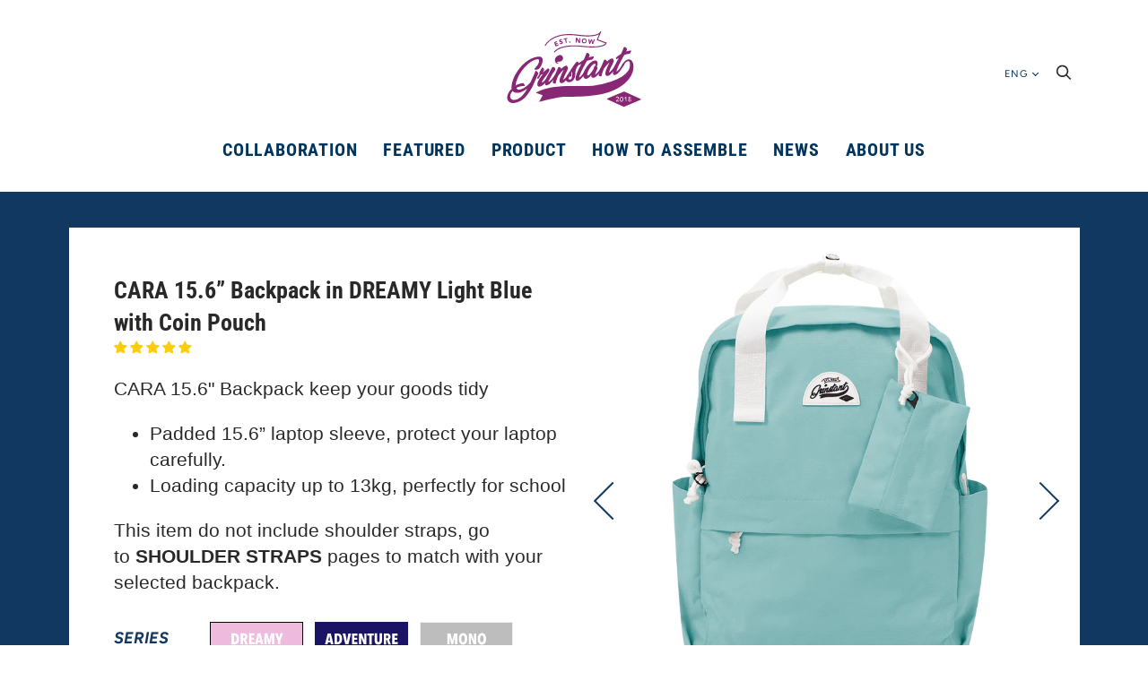

--- FILE ---
content_type: text/html; charset=utf-8
request_url: https://grinstant.co/products/cara-15-6-backpack-in-dreamy-light-blue-with-coin-pouch
body_size: 80102
content:







<!doctype html>
<!--[if IE 9]><html class="ie9 no-js"><![endif]-->
<!--[if !IE]><!--><html class="no-js"><!--<![endif]-->
  <head>


    <meta name="google-site-verification" content="CVWHsnDSKMRpxRVudR23NnlgSmoCOISUd3N0KCRoEDw" />
    <meta charset="utf-8">

    <title>
      CARA 15.6” Backpack in DREAMY Light Blue with Coin Pouch
 — Grinstant | Mix and Match your own bags !
</title>

    
      <meta name="description" content="CARA 15.6&quot; Backpack keep your goods tidy Padded 15.6” laptop sleeve, protect your laptop carefully. Loading capacity up to 13kg, perfectly for school This item do not include shoulder straps, go to SHOULDER STRAPS pages to match with your selected backpack.">
    

    
      <link rel="shortcut icon" href="//grinstant.co/cdn/shop/files/ghost_logo_PPt2_a772edd5-fa5e-4ba9-bd01-e2acf6d678a5_32x32.png?v=1613714208" type="image/png">
    

    <link rel="canonical" href="https://grinstant.co/products/cara-15-6-backpack-in-dreamy-light-blue-with-coin-pouch">
    <meta name="viewport" content="width=device-width, initial-scale=1, maximum-scale=1, user-scalable=no">


    















<meta property="og:site_name" content="Grinstant | Mix and Match your own bags !">
<meta property="og:url" content="https://grinstant.co/products/cara-15-6-backpack-in-dreamy-light-blue-with-coin-pouch">
<meta property="og:title" content="CARA 15.6” Backpack in DREAMY Light Blue with Coin Pouch">
<meta property="og:type" content="website">
<meta property="og:description" content="CARA 15.6&quot; Backpack keep your goods tidy Padded 15.6” laptop sleeve, protect your laptop carefully. Loading capacity up to 13kg, perfectly for school This item do not include shoulder straps, go to SHOULDER STRAPS pages to match with your selected backpack.">




    
    
    

    
    
    <meta
      property="og:image"
      content="https://grinstant.co/cdn/shop/products/15__CARA_Backpack_in_DREAMY_Light_Blue_1200x1200.png?v=1559623983"
    />
    <meta
      property="og:image:secure_url"
      content="https://grinstant.co/cdn/shop/products/15__CARA_Backpack_in_DREAMY_Light_Blue_1200x1200.png?v=1559623983"
    />
    <meta property="og:image:width" content="1200" />
    <meta property="og:image:height" content="1200" />
    <meta property="og:image:alt" content="CARA 15.6” Backpack in DREAMY Light Blue with Coin Pouch" />
  
















<meta name="twitter:title" content="CARA 15.6” Backpack in DREAMY Light Blue with Coin Pouch">
<meta name="twitter:description" content="CARA 15.6&quot; Backpack keep your goods tidy Padded 15.6” laptop sleeve, protect your laptop carefully. Loading capacity up to 13kg, perfectly for school This item do not include shoulder straps, go to SHOULDER STRAPS pages to match with your selected backpack.">


    
    
    
      
      
      <meta name="twitter:card" content="summary">
    
    
    <meta
      property="twitter:image"
      content="https://grinstant.co/cdn/shop/products/15__CARA_Backpack_in_DREAMY_Light_Blue_1200x1200_crop_center.png?v=1559623983"
    />
    <meta property="twitter:image:width" content="1200" />
    <meta property="twitter:image:height" content="1200" />
    <meta property="twitter:image:alt" content="CARA 15.6” Backpack in DREAMY Light Blue with Coin Pouch" />
  



    <script>
      document.documentElement.className=document.documentElement.className.replace(/\bno-js\b/,'js');
      if(window.Shopify&&window.Shopify.designMode)document.documentElement.className+=' in-theme-editor';
    </script>

    <link href="//grinstant.co/cdn/shop/t/2/assets/theme.scss.css?v=119674529479335969841759252122" rel="stylesheet" type="text/css" media="all" />
    <link href="//grinstant.co/cdn/shop/t/2/assets/slick.css?v=98340474046176884051536249098" rel="stylesheet" type="text/css" media="all" />
    
        


    <script>window.performance && window.performance.mark && window.performance.mark('shopify.content_for_header.start');</script><meta name="google-site-verification" content="CVWHsnDSKMRpxRVudR23NnlgSmoCOISUd3N0KCRoEDw">
<meta id="shopify-digital-wallet" name="shopify-digital-wallet" content="/1607827567/digital_wallets/dialog">
<meta name="shopify-checkout-api-token" content="14f38088870034b0d937a0ed34272d2c">
<meta id="in-context-paypal-metadata" data-shop-id="1607827567" data-venmo-supported="false" data-environment="production" data-locale="en_US" data-paypal-v4="true" data-currency="HKD">
<link rel="alternate" type="application/json+oembed" href="https://grinstant.co/products/cara-15-6-backpack-in-dreamy-light-blue-with-coin-pouch.oembed">
<script async="async" src="/checkouts/internal/preloads.js?locale=en-HK"></script>
<script id="shopify-features" type="application/json">{"accessToken":"14f38088870034b0d937a0ed34272d2c","betas":["rich-media-storefront-analytics"],"domain":"grinstant.co","predictiveSearch":true,"shopId":1607827567,"locale":"en"}</script>
<script>var Shopify = Shopify || {};
Shopify.shop = "02bp2018.myshopify.com";
Shopify.locale = "en";
Shopify.currency = {"active":"HKD","rate":"1.0"};
Shopify.country = "HK";
Shopify.theme = {"name":"Handy","id":34759114863,"schema_name":"Handy","schema_version":"2.3.2","theme_store_id":826,"role":"main"};
Shopify.theme.handle = "null";
Shopify.theme.style = {"id":null,"handle":null};
Shopify.cdnHost = "grinstant.co/cdn";
Shopify.routes = Shopify.routes || {};
Shopify.routes.root = "/";</script>
<script type="module">!function(o){(o.Shopify=o.Shopify||{}).modules=!0}(window);</script>
<script>!function(o){function n(){var o=[];function n(){o.push(Array.prototype.slice.apply(arguments))}return n.q=o,n}var t=o.Shopify=o.Shopify||{};t.loadFeatures=n(),t.autoloadFeatures=n()}(window);</script>
<script id="shop-js-analytics" type="application/json">{"pageType":"product"}</script>
<script>(function() {
  var isLoaded = false;
  function asyncLoad() {
    if (isLoaded) return;
    isLoaded = true;
    var urls = ["https:\/\/cdn.autoketing.org\/sdk-cdn\/sales-pop\/dist\/sales-pop-embed.js?t=1640275791179727636\u0026shop=02bp2018.myshopify.com","https:\/\/static.klaviyo.com\/onsite\/js\/KJGXRj\/klaviyo.js?company_id=KJGXRj\u0026shop=02bp2018.myshopify.com","https:\/\/my.fpcdn.me\/embed\/shopify\/02bp2018.myshopify.com\/embed.js?v=490693\u0026shop=02bp2018.myshopify.com"];
    for (var i = 0; i < urls.length; i++) {
      var s = document.createElement('script');
      s.type = 'text/javascript';
      s.async = true;
      s.src = urls[i];
      var x = document.getElementsByTagName('script')[0];
      x.parentNode.insertBefore(s, x);
    }
  };
  if(window.attachEvent) {
    window.attachEvent('onload', asyncLoad);
  } else {
    window.addEventListener('load', asyncLoad, false);
  }
})();</script>
<script id="__st">var __st={"a":1607827567,"offset":28800,"reqid":"c40b33be-75b5-4db9-a99d-511d515b21ce-1770103101","pageurl":"grinstant.co\/products\/cara-15-6-backpack-in-dreamy-light-blue-with-coin-pouch","u":"45299890c736","p":"product","rtyp":"product","rid":2239698927727};</script>
<script>window.ShopifyPaypalV4VisibilityTracking = true;</script>
<script id="captcha-bootstrap">!function(){'use strict';const t='contact',e='account',n='new_comment',o=[[t,t],['blogs',n],['comments',n],[t,'customer']],c=[[e,'customer_login'],[e,'guest_login'],[e,'recover_customer_password'],[e,'create_customer']],r=t=>t.map((([t,e])=>`form[action*='/${t}']:not([data-nocaptcha='true']) input[name='form_type'][value='${e}']`)).join(','),a=t=>()=>t?[...document.querySelectorAll(t)].map((t=>t.form)):[];function s(){const t=[...o],e=r(t);return a(e)}const i='password',u='form_key',d=['recaptcha-v3-token','g-recaptcha-response','h-captcha-response',i],f=()=>{try{return window.sessionStorage}catch{return}},m='__shopify_v',_=t=>t.elements[u];function p(t,e,n=!1){try{const o=window.sessionStorage,c=JSON.parse(o.getItem(e)),{data:r}=function(t){const{data:e,action:n}=t;return t[m]||n?{data:e,action:n}:{data:t,action:n}}(c);for(const[e,n]of Object.entries(r))t.elements[e]&&(t.elements[e].value=n);n&&o.removeItem(e)}catch(o){console.error('form repopulation failed',{error:o})}}const l='form_type',E='cptcha';function T(t){t.dataset[E]=!0}const w=window,h=w.document,L='Shopify',v='ce_forms',y='captcha';let A=!1;((t,e)=>{const n=(g='f06e6c50-85a8-45c8-87d0-21a2b65856fe',I='https://cdn.shopify.com/shopifycloud/storefront-forms-hcaptcha/ce_storefront_forms_captcha_hcaptcha.v1.5.2.iife.js',D={infoText:'Protected by hCaptcha',privacyText:'Privacy',termsText:'Terms'},(t,e,n)=>{const o=w[L][v],c=o.bindForm;if(c)return c(t,g,e,D).then(n);var r;o.q.push([[t,g,e,D],n]),r=I,A||(h.body.append(Object.assign(h.createElement('script'),{id:'captcha-provider',async:!0,src:r})),A=!0)});var g,I,D;w[L]=w[L]||{},w[L][v]=w[L][v]||{},w[L][v].q=[],w[L][y]=w[L][y]||{},w[L][y].protect=function(t,e){n(t,void 0,e),T(t)},Object.freeze(w[L][y]),function(t,e,n,w,h,L){const[v,y,A,g]=function(t,e,n){const i=e?o:[],u=t?c:[],d=[...i,...u],f=r(d),m=r(i),_=r(d.filter((([t,e])=>n.includes(e))));return[a(f),a(m),a(_),s()]}(w,h,L),I=t=>{const e=t.target;return e instanceof HTMLFormElement?e:e&&e.form},D=t=>v().includes(t);t.addEventListener('submit',(t=>{const e=I(t);if(!e)return;const n=D(e)&&!e.dataset.hcaptchaBound&&!e.dataset.recaptchaBound,o=_(e),c=g().includes(e)&&(!o||!o.value);(n||c)&&t.preventDefault(),c&&!n&&(function(t){try{if(!f())return;!function(t){const e=f();if(!e)return;const n=_(t);if(!n)return;const o=n.value;o&&e.removeItem(o)}(t);const e=Array.from(Array(32),(()=>Math.random().toString(36)[2])).join('');!function(t,e){_(t)||t.append(Object.assign(document.createElement('input'),{type:'hidden',name:u})),t.elements[u].value=e}(t,e),function(t,e){const n=f();if(!n)return;const o=[...t.querySelectorAll(`input[type='${i}']`)].map((({name:t})=>t)),c=[...d,...o],r={};for(const[a,s]of new FormData(t).entries())c.includes(a)||(r[a]=s);n.setItem(e,JSON.stringify({[m]:1,action:t.action,data:r}))}(t,e)}catch(e){console.error('failed to persist form',e)}}(e),e.submit())}));const S=(t,e)=>{t&&!t.dataset[E]&&(n(t,e.some((e=>e===t))),T(t))};for(const o of['focusin','change'])t.addEventListener(o,(t=>{const e=I(t);D(e)&&S(e,y())}));const B=e.get('form_key'),M=e.get(l),P=B&&M;t.addEventListener('DOMContentLoaded',(()=>{const t=y();if(P)for(const e of t)e.elements[l].value===M&&p(e,B);[...new Set([...A(),...v().filter((t=>'true'===t.dataset.shopifyCaptcha))])].forEach((e=>S(e,t)))}))}(h,new URLSearchParams(w.location.search),n,t,e,['guest_login'])})(!0,!0)}();</script>
<script integrity="sha256-4kQ18oKyAcykRKYeNunJcIwy7WH5gtpwJnB7kiuLZ1E=" data-source-attribution="shopify.loadfeatures" defer="defer" src="//grinstant.co/cdn/shopifycloud/storefront/assets/storefront/load_feature-a0a9edcb.js" crossorigin="anonymous"></script>
<script data-source-attribution="shopify.dynamic_checkout.dynamic.init">var Shopify=Shopify||{};Shopify.PaymentButton=Shopify.PaymentButton||{isStorefrontPortableWallets:!0,init:function(){window.Shopify.PaymentButton.init=function(){};var t=document.createElement("script");t.src="https://grinstant.co/cdn/shopifycloud/portable-wallets/latest/portable-wallets.en.js",t.type="module",document.head.appendChild(t)}};
</script>
<script data-source-attribution="shopify.dynamic_checkout.buyer_consent">
  function portableWalletsHideBuyerConsent(e){var t=document.getElementById("shopify-buyer-consent"),n=document.getElementById("shopify-subscription-policy-button");t&&n&&(t.classList.add("hidden"),t.setAttribute("aria-hidden","true"),n.removeEventListener("click",e))}function portableWalletsShowBuyerConsent(e){var t=document.getElementById("shopify-buyer-consent"),n=document.getElementById("shopify-subscription-policy-button");t&&n&&(t.classList.remove("hidden"),t.removeAttribute("aria-hidden"),n.addEventListener("click",e))}window.Shopify?.PaymentButton&&(window.Shopify.PaymentButton.hideBuyerConsent=portableWalletsHideBuyerConsent,window.Shopify.PaymentButton.showBuyerConsent=portableWalletsShowBuyerConsent);
</script>
<script data-source-attribution="shopify.dynamic_checkout.cart.bootstrap">document.addEventListener("DOMContentLoaded",(function(){function t(){return document.querySelector("shopify-accelerated-checkout-cart, shopify-accelerated-checkout")}if(t())Shopify.PaymentButton.init();else{new MutationObserver((function(e,n){t()&&(Shopify.PaymentButton.init(),n.disconnect())})).observe(document.body,{childList:!0,subtree:!0})}}));
</script>
<link id="shopify-accelerated-checkout-styles" rel="stylesheet" media="screen" href="https://grinstant.co/cdn/shopifycloud/portable-wallets/latest/accelerated-checkout-backwards-compat.css" crossorigin="anonymous">
<style id="shopify-accelerated-checkout-cart">
        #shopify-buyer-consent {
  margin-top: 1em;
  display: inline-block;
  width: 100%;
}

#shopify-buyer-consent.hidden {
  display: none;
}

#shopify-subscription-policy-button {
  background: none;
  border: none;
  padding: 0;
  text-decoration: underline;
  font-size: inherit;
  cursor: pointer;
}

#shopify-subscription-policy-button::before {
  box-shadow: none;
}

      </style>

<script>window.performance && window.performance.mark && window.performance.mark('shopify.content_for_header.end');</script>

<script>window.BOLD = window.BOLD || {};
    window.BOLD.common = window.BOLD.common || {};
    window.BOLD.common.Shopify = window.BOLD.common.Shopify || {};
    window.BOLD.common.Shopify.shop = {
      domain: 'grinstant.co',
      permanent_domain: '02bp2018.myshopify.com',
      url: 'https://grinstant.co',
      secure_url: 'https://grinstant.co',
      money_format: "\u003cspan class=money\u003e${{amount}}\u003c\/span\u003e",
      currency: "HKD"
    };
    window.BOLD.common.Shopify.customer = {
      id: null,
      tags: null,
    };
    window.BOLD.common.Shopify.cart = {"note":null,"attributes":{},"original_total_price":0,"total_price":0,"total_discount":0,"total_weight":0.0,"item_count":0,"items":[],"requires_shipping":false,"currency":"HKD","items_subtotal_price":0,"cart_level_discount_applications":[],"checkout_charge_amount":0};
    window.BOLD.common.template = 'product';window.BOLD.common.Shopify.formatMoney = function(money, format) {
        function n(t, e) {
            return "undefined" == typeof t ? e : t
        }
        function r(t, e, r, i) {
            if (e = n(e, 2),
                r = n(r, ","),
                i = n(i, "."),
            isNaN(t) || null == t)
                return 0;
            t = (t / 100).toFixed(e);
            var o = t.split(".")
                , a = o[0].replace(/(\d)(?=(\d\d\d)+(?!\d))/g, "$1" + r)
                , s = o[1] ? i + o[1] : "";
            return a + s
        }
        "string" == typeof money && (money = money.replace(".", ""));
        var i = ""
            , o = /\{\{\s*(\w+)\s*\}\}/
            , a = format || window.BOLD.common.Shopify.shop.money_format || window.Shopify.money_format || "$ {{ amount }}";
        switch (a.match(o)[1]) {
            case "amount":
                i = r(money, 2, ",", ".");
                break;
            case "amount_no_decimals":
                i = r(money, 0, ",", ".");
                break;
            case "amount_with_comma_separator":
                i = r(money, 2, ".", ",");
                break;
            case "amount_no_decimals_with_comma_separator":
                i = r(money, 0, ".", ",");
                break;
            case "amount_with_space_separator":
                i = r(money, 2, " ", ",");
                break;
            case "amount_no_decimals_with_space_separator":
                i = r(money, 0, " ", ",");
                break;
            case "amount_with_apostrophe_separator":
                i = r(money, 2, "'", ".");
                break;
        }
        return a.replace(o, i);
    };
    window.BOLD.common.Shopify.saveProduct = function (handle, product) {
      if (typeof handle === 'string' && typeof window.BOLD.common.Shopify.products[handle] === 'undefined') {
        if (typeof product === 'number') {
          window.BOLD.common.Shopify.handles[product] = handle;
          product = { id: product };
        }
        window.BOLD.common.Shopify.products[handle] = product;
      }
    };
    window.BOLD.common.Shopify.saveVariant = function (variant_id, variant) {
      if (typeof variant_id === 'number' && typeof window.BOLD.common.Shopify.variants[variant_id] === 'undefined') {
        window.BOLD.common.Shopify.variants[variant_id] = variant;
      }
    };window.BOLD.common.Shopify.products = window.BOLD.common.Shopify.products || {};
    window.BOLD.common.Shopify.variants = window.BOLD.common.Shopify.variants || {};
    window.BOLD.common.Shopify.handles = window.BOLD.common.Shopify.handles || {};window.BOLD.common.Shopify.saveProduct("cara-15-6-backpack-in-dreamy-light-blue-with-coin-pouch", 2239698927727);window.BOLD.common.Shopify.saveVariant(20801567948911, { product_id: 2239698927727, product_handle: "cara-15-6-backpack-in-dreamy-light-blue-with-coin-pouch", price: 39900, group_id: '', csp_metafield: {}});window.BOLD.apps_installed = {"Currency":1} || {};window.BOLD.common.Shopify.metafields = window.BOLD.common.Shopify.metafields || {};window.BOLD.common.Shopify.metafields["bold_rp"] = {};window.BOLD.common.Shopify.metafields["bold_csp_defaults"] = {};window.BOLD.common.cacheParams = window.BOLD.common.cacheParams || {};
</script><script type="text/javascript">
  var webyzeInfiniteLivePreviewOptions = {
    pageType	: "product"
  };
  
    webyzeInfiniteLivePreviewOptions.prodId = "2239698927727";
    webyzeInfiniteLivePreviewOptions.prodCollections = [];
    webyzeInfiniteLivePreviewOptions.prodCollections.push("96372850799");webyzeInfiniteLivePreviewOptions.prodCollections.push("87489937519");
    webyzeInfiniteLivePreviewOptions.prodData = {"id":2239698927727,"title":"CARA 15.6” Backpack in DREAMY Light Blue with Coin Pouch","handle":"cara-15-6-backpack-in-dreamy-light-blue-with-coin-pouch","description":"\u003cp\u003eCARA 15.6\" Backpack keep your goods tidy\u003cbr\u003e\u003c\/p\u003e\n\u003cul\u003e\n\u003cli\u003ePadded 15.6” laptop sleeve, protect your\u003cspan\u003e \u003c\/span\u003elaptop carefully.\u003c\/li\u003e\n\u003cli\u003eLoading capacity up\u003cspan\u003e \u003c\/span\u003eto 13kg, perfectly for school\u003c\/li\u003e\n\u003c\/ul\u003e\n\u003cp\u003eThis item do not include shoulder straps, go to\u003cspan\u003e \u003c\/span\u003e\u003cstrong\u003eSHOULDER STRAPS\u003c\/strong\u003e\u003cspan\u003e \u003c\/span\u003epages to match with your selected backpack.\u003c\/p\u003e","published_at":"2019-06-03T00:34:29+08:00","created_at":"2019-05-31T15:49:14+08:00","vendor":"Grinstant","type":"backpacks-15inch","tags":["15.6” Backpack","Els PW 5370","LIGHT BLUE"],"price":39900,"price_min":39900,"price_max":39900,"available":true,"price_varies":false,"compare_at_price":null,"compare_at_price_min":0,"compare_at_price_max":0,"compare_at_price_varies":false,"variants":[{"id":20801567948911,"title":"Default Title","option1":"Default Title","option2":null,"option3":null,"sku":"GI-BP02-LBE-W","requires_shipping":true,"taxable":false,"featured_image":null,"available":true,"name":"CARA 15.6” Backpack in DREAMY Light Blue with Coin Pouch","public_title":null,"options":["Default Title"],"price":39900,"weight":500,"compare_at_price":null,"inventory_management":"shopify","barcode":"4897096390636","requires_selling_plan":false,"selling_plan_allocations":[]}],"images":["\/\/grinstant.co\/cdn\/shop\/products\/15__CARA_Backpack_in_DREAMY_Light_Blue.png?v=1559623983","\/\/grinstant.co\/cdn\/shop\/products\/15_45_CARA_Backpack_in_DREAMY_Light_Blue_9159dbfd-1499-43e3-a92a-399a7e380947.png?v=1559623983","\/\/grinstant.co\/cdn\/shop\/products\/15_45_with_hook_CARA_Backpack_in_DREAMY_Light_Blue.png?v=1559623983","\/\/grinstant.co\/cdn\/shop\/products\/15_Back_CARA_Backpack_in_DREAMY_Light_Blue_d679f2d5-61fd-497f-a62a-8abf894ff48b.png?v=1559623983","\/\/grinstant.co\/cdn\/shop\/products\/15_45_Back_CARA_Backpack_in_DREAMY_Light_Blue_93a5ea27-5c0e-4031-9cd5-c04e70c36fb9.png?v=1559623983"],"featured_image":"\/\/grinstant.co\/cdn\/shop\/products\/15__CARA_Backpack_in_DREAMY_Light_Blue.png?v=1559623983","options":["Title"],"media":[{"alt":null,"id":2031602958447,"position":1,"preview_image":{"aspect_ratio":1.0,"height":1000,"width":1000,"src":"\/\/grinstant.co\/cdn\/shop\/products\/15__CARA_Backpack_in_DREAMY_Light_Blue.png?v=1559623983"},"aspect_ratio":1.0,"height":1000,"media_type":"image","src":"\/\/grinstant.co\/cdn\/shop\/products\/15__CARA_Backpack_in_DREAMY_Light_Blue.png?v=1559623983","width":1000},{"alt":null,"id":2031173828719,"position":2,"preview_image":{"aspect_ratio":1.0,"height":1000,"width":1000,"src":"\/\/grinstant.co\/cdn\/shop\/products\/15_45_CARA_Backpack_in_DREAMY_Light_Blue_9159dbfd-1499-43e3-a92a-399a7e380947.png?v=1559623983"},"aspect_ratio":1.0,"height":1000,"media_type":"image","src":"\/\/grinstant.co\/cdn\/shop\/products\/15_45_CARA_Backpack_in_DREAMY_Light_Blue_9159dbfd-1499-43e3-a92a-399a7e380947.png?v=1559623983","width":1000},{"alt":null,"id":2031174385775,"position":3,"preview_image":{"aspect_ratio":1.0,"height":1000,"width":1000,"src":"\/\/grinstant.co\/cdn\/shop\/products\/15_45_with_hook_CARA_Backpack_in_DREAMY_Light_Blue.png?v=1559623983"},"aspect_ratio":1.0,"height":1000,"media_type":"image","src":"\/\/grinstant.co\/cdn\/shop\/products\/15_45_with_hook_CARA_Backpack_in_DREAMY_Light_Blue.png?v=1559623983","width":1000},{"alt":null,"id":2031174320239,"position":4,"preview_image":{"aspect_ratio":1.0,"height":1000,"width":1000,"src":"\/\/grinstant.co\/cdn\/shop\/products\/15_Back_CARA_Backpack_in_DREAMY_Light_Blue_d679f2d5-61fd-497f-a62a-8abf894ff48b.png?v=1559623983"},"aspect_ratio":1.0,"height":1000,"media_type":"image","src":"\/\/grinstant.co\/cdn\/shop\/products\/15_Back_CARA_Backpack_in_DREAMY_Light_Blue_d679f2d5-61fd-497f-a62a-8abf894ff48b.png?v=1559623983","width":1000},{"alt":null,"id":2031174353007,"position":5,"preview_image":{"aspect_ratio":1.0,"height":1000,"width":1000,"src":"\/\/grinstant.co\/cdn\/shop\/products\/15_45_Back_CARA_Backpack_in_DREAMY_Light_Blue_93a5ea27-5c0e-4031-9cd5-c04e70c36fb9.png?v=1559623983"},"aspect_ratio":1.0,"height":1000,"media_type":"image","src":"\/\/grinstant.co\/cdn\/shop\/products\/15_45_Back_CARA_Backpack_in_DREAMY_Light_Blue_93a5ea27-5c0e-4031-9cd5-c04e70c36fb9.png?v=1559623983","width":1000}],"requires_selling_plan":false,"selling_plan_groups":[],"content":"\u003cp\u003eCARA 15.6\" Backpack keep your goods tidy\u003cbr\u003e\u003c\/p\u003e\n\u003cul\u003e\n\u003cli\u003ePadded 15.6” laptop sleeve, protect your\u003cspan\u003e \u003c\/span\u003elaptop carefully.\u003c\/li\u003e\n\u003cli\u003eLoading capacity up\u003cspan\u003e \u003c\/span\u003eto 13kg, perfectly for school\u003c\/li\u003e\n\u003c\/ul\u003e\n\u003cp\u003eThis item do not include shoulder straps, go to\u003cspan\u003e \u003c\/span\u003e\u003cstrong\u003eSHOULDER STRAPS\u003c\/strong\u003e\u003cspan\u003e \u003c\/span\u003epages to match with your selected backpack.\u003c\/p\u003e"};
  
var webyze_cartSelector='#shopify-section-cart-template, .cart-form, .cart, #cart, .cart-overview, form[action^="/cart"]',webyze_collectionGridSelectors='div.card, .grid__item, .list-view-item, .grid-item, div.product, div.thumbnail, div.product-index, .collection--product, .collection-grid>div, .product_c .element, .product-list .product-block, .collection-listing .product-block, .block-grid li, #search-results li, .row.results, .product-grid .product-item, .product-list>li, .collection-products .o-layout__item, .search-page__products .o-layout__item, .result, .list-products>.grid__cell, .product-item, .product-list-item, .search-item.product, .product-block, .box__collection.site-box, .collection-product, .results .search-item, .search-result-product, .list>.list-item, .searchresults>li, .product-grid>.block, .fw--search>.fw--blocks>div, .prod-block, li.prodThumb, [itemprop="itemListElement"]';
window.Element&&!Element.prototype.closest&&(Element.prototype.closest=function(c){c=(this.document||this.ownerDocument).querySelectorAll(c);var a,b=this;do for(a=c.length;0<=--a&&c.item(a)!==b;);while(0>a&&(b=b.parentElement));return b});
function webyze_filterCollectionProducts(){for(var c=document.querySelectorAll('a[href*="/products/webyze-user-product-"]'),a=0;a<c.length;a++){var b=c[a].closest(webyze_collectionGridSelectors);!c[a].closest(webyze_cartSelector)&&b&&b.parentNode&&b.parentNode.removeChild(b)}}webyze_filterCollectionProducts();setInterval(webyze_filterCollectionProducts,1300);
</script>

  
<link rel="stylesheet" type="text/css" href='//grinstant.co/cdn/shop/t/2/assets/sca.storepickup.css?v=9630039022178357671562565804' />

<!-- CreativeR Store Pickup -->
<!-- v1.4.0 -->
<!-- DO NOT EDIT THIS FILE. ANY CHANGES WILL BE OVERWRITTEN -->
<script type="text/javascript">
    let storePickupButtonText = 'Pick Up In Store';
    var storePickupSettings = {"max_days":0,"min_days":0,"name":false,"phone":false,"date_enabled":true,"mandatory_collections":[],"exclude_collections":[],"blackoutDates":"","cart_version":"v1_3","disabled":false,"message":"","button_text":"Pickup In Store","stores_on_top":true,"extra_input_1":"","extra_input_2":"","extra_input_3":"","created":"Sun Jun 23 2019 15:11:40 GMT+0000 (Coordinated Universal Time)"};

    var stores =  '' 
    var pickupTranslations =  JSON.parse('{\"en\":{\"textButton\":\"Pickup In Store\",\"pickupDate\":\"Pickup Date\",\"pickupDateError\":\"Please enter a pickup date.\",\"nameOfPersonCollecting\":\"Name of Person Collecting\",\"yourName\":\"Your Name\",\"contactNumber\":\"Contact Number\",\"pickupStore\":\"Pickup Store\",\"chooseLocation\":\"Choose a location below for pickup\",\"nameOfPersonCollectingError\":\"Please enter who will be picking up your order.\",\"storeSelectError\":\"Please select which store you will pick up from\",\"contactNumberError\":\"Please enter a phone number.\",\"extraField1Error\":\"You must complete this field\",\"extraField2Error\":\"You must complete this field\",\"extraField3Error\":\"You must complete this field\",\"shippingTitle1\":\"Store Pickup\",\"noRatesForCart\":\"Pickup is not available for your cart or destination.\",\"noRatesForCountryNotice\":\"We do not offer pickups in this country.\",\"contactAddressTitle\":\"Pickup address\",\"orderSummary\":\"Free Pickup\",\"shippingLabel\":\"Store Pickup\",\"taxesLabel\":\"Taxes\",\"shippingTitle2\":\"Store Pickup\",\"billing_address_title\":\"Billing address\",\"sameBillingAddressLabel\":\"Please use the option below ⬇\",\"differentBillingAddressLabel\":\"Use a different billing address\",\"thankYouMarkerShipping\":\"Pickup address\",\"thankYouMarkerCurrent\":\"Pickup address\",\"shippingAddressTitle\":\"Pickup address\",\"orderUpdatesSubscribeToEmailNotifications\":\"Get pickup updates by email\",\"orderUpdatesSubscribeToPhoneNotifications\":\"Get pickup updates by email or SMS\",\"orderUpdatesSubscribeToEmailOrPhoneNotifications\":\"Get pickup updates by SMS\",\"reviewBlockShippingAddressTitle\":\"Store Pickup\",\"first_name_label\":\"First name:\",\"first_name_placeholder\":\"First name\",\"optional_first_name_label\":\"Fist name:\",\"optional_first_name_placeholder\":\"First name\",\"last_name_label\":\"Last name:\",\"last_name_placeholder\":\"Last name\",\"continue_to_shipping_method\":\"Continue to shipping method\",\"zip_code_label\":\"ZIP code\",\"postal_code_label\":\"Postal code\",\"postcode_label\":\"Postal code\",\"zip_code_placeholder\":\"ZIP code\",\"postal_code_placeholder\":\"Postal code\",\"postcode_placeholder\":\"Postcode\",\"city_label\":\"City\",\"country_label\":\"Country/Region\",\"address_title\":\"Address\",\"address1_label\":\"Address\"}}') 

    var pickupCompany = "Grinstant | Mix and Match your own bags !";
    var pickupAddress = "Hk";
    var pickupCity = "Hk";
    var pickupCountry = "Hong Kong";
    var pickupZip = "00000";
    var pickupProvince = "Hong Kong Island";
    var pickupLocale = "en";
    var shopPhone = "00000000";
    var pickupProduct = '29209528991855';
    var appUrl = 'https://shopify-pickup-app.herokuapp.com/';
    var storePickupLoaded = false;
    var pickupProductInCart = false;
    var CRpermanentDomain = '02bp2018.myshopify.com';
    
    
</script>
<div style="display:none;">
    
</div>

<!-- CreativeR Store Pickup-->
    
    <!-- discount -->
    
    
<!-- discount -->
 

<script>window.__pagefly_analytics_settings__={"acceptTracking":false};</script>
 
<script>
window.mlvedaShopCurrency = "HKD";
window.shopCurrency = "HKD";
window.supported_currencies = "HKD USD AUD JPY TWD CAD SGD THB PHP EUR GBP KRW MOP MYR NTD NZD IDR";
</script>  
<!-- Start of Judge.me Core -->
<link rel="dns-prefetch" href="https://cdn.judge.me/">
<script data-cfasync='false' class='jdgm-settings-script'>window.jdgmSettings={"pagination":5,"disable_web_reviews":false,"badge_no_review_text":"No reviews","badge_n_reviews_text":"{{ n }} review/reviews","badge_star_color":"#fbcd0a","hide_badge_preview_if_no_reviews":true,"badge_hide_text":false,"enforce_center_preview_badge":false,"widget_title":"Customer Reviews","widget_open_form_text":"Write a review","widget_close_form_text":"Cancel review","widget_refresh_page_text":"Refresh page","widget_summary_text":"Based on {{ number_of_reviews }} review/reviews","widget_no_review_text":"Be the first to write a review","widget_name_field_text":"Display name","widget_verified_name_field_text":"Verified Name (public)","widget_name_placeholder_text":"Display name","widget_required_field_error_text":"This field is required.","widget_email_field_text":"Email address","widget_verified_email_field_text":"Verified Email (private, can not be edited)","widget_email_placeholder_text":"Your email address","widget_email_field_error_text":"Please enter a valid email address.","widget_rating_field_text":"Rating","widget_review_title_field_text":"Review Title","widget_review_title_placeholder_text":"Give your review a title","widget_review_body_field_text":"Review content","widget_review_body_placeholder_text":"Start writing here...","widget_pictures_field_text":"Picture/Video (optional)","widget_submit_review_text":"Submit Review","widget_submit_verified_review_text":"Submit Verified Review","widget_submit_success_msg_with_auto_publish":"Thank you! Please refresh the page in a few moments to see your review. You can remove or edit your review by logging into \u003ca href='https://judge.me/login' target='_blank' rel='nofollow noopener'\u003eJudge.me\u003c/a\u003e","widget_submit_success_msg_no_auto_publish":"Thank you! Your review will be published as soon as it is approved by the shop admin. You can remove or edit your review by logging into \u003ca href='https://judge.me/login' target='_blank' rel='nofollow noopener'\u003eJudge.me\u003c/a\u003e","widget_show_default_reviews_out_of_total_text":"Showing {{ n_reviews_shown }} out of {{ n_reviews }} reviews.","widget_show_all_link_text":"Show all","widget_show_less_link_text":"Show less","widget_author_said_text":"{{ reviewer_name }} said:","widget_days_text":"{{ n }} days ago","widget_weeks_text":"{{ n }} week/weeks ago","widget_months_text":"{{ n }} month/months ago","widget_years_text":"{{ n }} year/years ago","widget_yesterday_text":"Yesterday","widget_today_text":"Today","widget_replied_text":"\u003e\u003e {{ shop_name }} replied:","widget_read_more_text":"Read more","widget_reviewer_name_as_initial":"","widget_rating_filter_color":"#fbcd0a","widget_rating_filter_see_all_text":"See all reviews","widget_sorting_most_recent_text":"Most Recent","widget_sorting_highest_rating_text":"Highest Rating","widget_sorting_lowest_rating_text":"Lowest Rating","widget_sorting_with_pictures_text":"Only Pictures","widget_sorting_most_helpful_text":"Most Helpful","widget_open_question_form_text":"Ask a question","widget_reviews_subtab_text":"Reviews","widget_questions_subtab_text":"Questions","widget_question_label_text":"Question","widget_answer_label_text":"Answer","widget_question_placeholder_text":"Write your question here","widget_submit_question_text":"Submit Question","widget_question_submit_success_text":"Thank you for your question! We will notify you once it gets answered.","widget_star_color":"#fbcd0a","verified_badge_text":"Verified","verified_badge_bg_color":"","verified_badge_text_color":"","verified_badge_placement":"left-of-reviewer-name","widget_review_max_height":"","widget_hide_border":false,"widget_social_share":false,"widget_thumb":false,"widget_review_location_show":false,"widget_location_format":"","all_reviews_include_out_of_store_products":true,"all_reviews_out_of_store_text":"(out of store)","all_reviews_pagination":100,"all_reviews_product_name_prefix_text":"about","enable_review_pictures":true,"enable_question_anwser":false,"widget_theme":"default","review_date_format":"mm/dd/yyyy","default_sort_method":"most-recent","widget_product_reviews_subtab_text":"Product Reviews","widget_shop_reviews_subtab_text":"Shop Reviews","widget_other_products_reviews_text":"Reviews for other products","widget_store_reviews_subtab_text":"Store reviews","widget_no_store_reviews_text":"This store hasn't received any reviews yet","widget_web_restriction_product_reviews_text":"This product hasn't received any reviews yet","widget_no_items_text":"No items found","widget_show_more_text":"Show more","widget_write_a_store_review_text":"Write a Store Review","widget_other_languages_heading":"Reviews in Other Languages","widget_translate_review_text":"Translate review to {{ language }}","widget_translating_review_text":"Translating...","widget_show_original_translation_text":"Show original ({{ language }})","widget_translate_review_failed_text":"Review couldn't be translated.","widget_translate_review_retry_text":"Retry","widget_translate_review_try_again_later_text":"Try again later","show_product_url_for_grouped_product":false,"widget_sorting_pictures_first_text":"Pictures First","show_pictures_on_all_rev_page_mobile":false,"show_pictures_on_all_rev_page_desktop":false,"floating_tab_hide_mobile_install_preference":false,"floating_tab_button_name":"★ Reviews","floating_tab_title":"Let customers speak for us","floating_tab_button_color":"","floating_tab_button_background_color":"","floating_tab_url":"","floating_tab_url_enabled":false,"floating_tab_tab_style":"text","all_reviews_text_badge_text":"Customers rate us {{ shop.metafields.judgeme.all_reviews_rating | round: 1 }}/5 based on {{ shop.metafields.judgeme.all_reviews_count }} reviews.","all_reviews_text_badge_text_branded_style":"{{ shop.metafields.judgeme.all_reviews_rating | round: 1 }} out of 5 stars based on {{ shop.metafields.judgeme.all_reviews_count }} reviews","is_all_reviews_text_badge_a_link":false,"show_stars_for_all_reviews_text_badge":false,"all_reviews_text_badge_url":"","all_reviews_text_style":"text","all_reviews_text_color_style":"judgeme_brand_color","all_reviews_text_color":"#108474","all_reviews_text_show_jm_brand":true,"featured_carousel_show_header":true,"featured_carousel_title":"Let customers speak for us","testimonials_carousel_title":"Customers are saying","videos_carousel_title":"Real customer stories","cards_carousel_title":"Customers are saying","featured_carousel_count_text":"from {{ n }} reviews","featured_carousel_add_link_to_all_reviews_page":false,"featured_carousel_url":"","featured_carousel_show_images":true,"featured_carousel_autoslide_interval":5,"featured_carousel_arrows_on_the_sides":false,"featured_carousel_height":250,"featured_carousel_width":80,"featured_carousel_image_size":0,"featured_carousel_image_height":250,"featured_carousel_arrow_color":"#eeeeee","verified_count_badge_style":"vintage","verified_count_badge_orientation":"horizontal","verified_count_badge_color_style":"judgeme_brand_color","verified_count_badge_color":"#108474","is_verified_count_badge_a_link":false,"verified_count_badge_url":"","verified_count_badge_show_jm_brand":true,"widget_rating_preset_default":5,"widget_first_sub_tab":"product-reviews","widget_show_histogram":true,"widget_histogram_use_custom_color":false,"widget_pagination_use_custom_color":false,"widget_star_use_custom_color":true,"widget_verified_badge_use_custom_color":false,"widget_write_review_use_custom_color":false,"picture_reminder_submit_button":"Upload Pictures","enable_review_videos":false,"mute_video_by_default":false,"widget_sorting_videos_first_text":"Videos First","widget_review_pending_text":"Pending","featured_carousel_items_for_large_screen":3,"social_share_options_order":"Facebook,Twitter","remove_microdata_snippet":false,"disable_json_ld":false,"enable_json_ld_products":false,"preview_badge_show_question_text":false,"preview_badge_no_question_text":"No questions","preview_badge_n_question_text":"{{ number_of_questions }} question/questions","qa_badge_show_icon":false,"qa_badge_position":"same-row","remove_judgeme_branding":false,"widget_add_search_bar":false,"widget_search_bar_placeholder":"Search","widget_sorting_verified_only_text":"Verified only","featured_carousel_theme":"default","featured_carousel_show_rating":true,"featured_carousel_show_title":true,"featured_carousel_show_body":true,"featured_carousel_show_date":false,"featured_carousel_show_reviewer":true,"featured_carousel_show_product":false,"featured_carousel_header_background_color":"#108474","featured_carousel_header_text_color":"#ffffff","featured_carousel_name_product_separator":"reviewed","featured_carousel_full_star_background":"#108474","featured_carousel_empty_star_background":"#dadada","featured_carousel_vertical_theme_background":"#f9fafb","featured_carousel_verified_badge_enable":false,"featured_carousel_verified_badge_color":"#108474","featured_carousel_border_style":"round","featured_carousel_review_line_length_limit":3,"featured_carousel_more_reviews_button_text":"Read more reviews","featured_carousel_view_product_button_text":"View product","all_reviews_page_load_reviews_on":"scroll","all_reviews_page_load_more_text":"Load More Reviews","disable_fb_tab_reviews":false,"enable_ajax_cdn_cache":false,"widget_public_name_text":"displayed publicly like","default_reviewer_name":"John Smith","default_reviewer_name_has_non_latin":true,"widget_reviewer_anonymous":"Anonymous","medals_widget_title":"Judge.me Review Medals","medals_widget_background_color":"#f9fafb","medals_widget_position":"footer_all_pages","medals_widget_border_color":"#f9fafb","medals_widget_verified_text_position":"left","medals_widget_use_monochromatic_version":false,"medals_widget_elements_color":"#108474","show_reviewer_avatar":true,"widget_invalid_yt_video_url_error_text":"Not a YouTube video URL","widget_max_length_field_error_text":"Please enter no more than {0} characters.","widget_show_country_flag":false,"widget_show_collected_via_shop_app":true,"widget_verified_by_shop_badge_style":"light","widget_verified_by_shop_text":"Verified by Shop","widget_show_photo_gallery":false,"widget_load_with_code_splitting":true,"widget_ugc_install_preference":false,"widget_ugc_title":"Made by us, Shared by you","widget_ugc_subtitle":"Tag us to see your picture featured in our page","widget_ugc_arrows_color":"#ffffff","widget_ugc_primary_button_text":"Buy Now","widget_ugc_primary_button_background_color":"#108474","widget_ugc_primary_button_text_color":"#ffffff","widget_ugc_primary_button_border_width":"0","widget_ugc_primary_button_border_style":"none","widget_ugc_primary_button_border_color":"#108474","widget_ugc_primary_button_border_radius":"25","widget_ugc_secondary_button_text":"Load More","widget_ugc_secondary_button_background_color":"#ffffff","widget_ugc_secondary_button_text_color":"#108474","widget_ugc_secondary_button_border_width":"2","widget_ugc_secondary_button_border_style":"solid","widget_ugc_secondary_button_border_color":"#108474","widget_ugc_secondary_button_border_radius":"25","widget_ugc_reviews_button_text":"View Reviews","widget_ugc_reviews_button_background_color":"#ffffff","widget_ugc_reviews_button_text_color":"#108474","widget_ugc_reviews_button_border_width":"2","widget_ugc_reviews_button_border_style":"solid","widget_ugc_reviews_button_border_color":"#108474","widget_ugc_reviews_button_border_radius":"25","widget_ugc_reviews_button_link_to":"judgeme-reviews-page","widget_ugc_show_post_date":true,"widget_ugc_max_width":"800","widget_rating_metafield_value_type":true,"widget_primary_color":"#108474","widget_enable_secondary_color":false,"widget_secondary_color":"#edf5f5","widget_summary_average_rating_text":"{{ average_rating }} out of 5","widget_media_grid_title":"Customer photos \u0026 videos","widget_media_grid_see_more_text":"See more","widget_round_style":false,"widget_show_product_medals":true,"widget_verified_by_judgeme_text":"Verified by Judge.me","widget_show_store_medals":true,"widget_verified_by_judgeme_text_in_store_medals":"Verified by Judge.me","widget_media_field_exceed_quantity_message":"Sorry, we can only accept {{ max_media }} for one review.","widget_media_field_exceed_limit_message":"{{ file_name }} is too large, please select a {{ media_type }} less than {{ size_limit }}MB.","widget_review_submitted_text":"Review Submitted!","widget_question_submitted_text":"Question Submitted!","widget_close_form_text_question":"Cancel","widget_write_your_answer_here_text":"Write your answer here","widget_enabled_branded_link":true,"widget_show_collected_by_judgeme":false,"widget_reviewer_name_color":"","widget_write_review_text_color":"","widget_write_review_bg_color":"","widget_collected_by_judgeme_text":"collected by Judge.me","widget_pagination_type":"standard","widget_load_more_text":"Load More","widget_load_more_color":"#108474","widget_full_review_text":"Full Review","widget_read_more_reviews_text":"Read More Reviews","widget_read_questions_text":"Read Questions","widget_questions_and_answers_text":"Questions \u0026 Answers","widget_verified_by_text":"Verified by","widget_verified_text":"Verified","widget_number_of_reviews_text":"{{ number_of_reviews }} reviews","widget_back_button_text":"Back","widget_next_button_text":"Next","widget_custom_forms_filter_button":"Filters","custom_forms_style":"vertical","widget_show_review_information":false,"how_reviews_are_collected":"How reviews are collected?","widget_show_review_keywords":false,"widget_gdpr_statement":"How we use your data: We'll only contact you about the review you left, and only if necessary. By submitting your review, you agree to Judge.me's \u003ca href='https://judge.me/terms' target='_blank' rel='nofollow noopener'\u003eterms\u003c/a\u003e, \u003ca href='https://judge.me/privacy' target='_blank' rel='nofollow noopener'\u003eprivacy\u003c/a\u003e and \u003ca href='https://judge.me/content-policy' target='_blank' rel='nofollow noopener'\u003econtent\u003c/a\u003e policies.","widget_multilingual_sorting_enabled":false,"widget_translate_review_content_enabled":false,"widget_translate_review_content_method":"manual","popup_widget_review_selection":"automatically_with_pictures","popup_widget_round_border_style":true,"popup_widget_show_title":true,"popup_widget_show_body":true,"popup_widget_show_reviewer":false,"popup_widget_show_product":true,"popup_widget_show_pictures":true,"popup_widget_use_review_picture":true,"popup_widget_show_on_home_page":true,"popup_widget_show_on_product_page":true,"popup_widget_show_on_collection_page":true,"popup_widget_show_on_cart_page":true,"popup_widget_position":"bottom_left","popup_widget_first_review_delay":5,"popup_widget_duration":5,"popup_widget_interval":5,"popup_widget_review_count":5,"popup_widget_hide_on_mobile":true,"review_snippet_widget_round_border_style":true,"review_snippet_widget_card_color":"#FFFFFF","review_snippet_widget_slider_arrows_background_color":"#FFFFFF","review_snippet_widget_slider_arrows_color":"#000000","review_snippet_widget_star_color":"#108474","show_product_variant":false,"all_reviews_product_variant_label_text":"Variant: ","widget_show_verified_branding":false,"widget_ai_summary_title":"Customers say","widget_ai_summary_disclaimer":"AI-powered review summary based on recent customer reviews","widget_show_ai_summary":false,"widget_show_ai_summary_bg":false,"widget_show_review_title_input":true,"redirect_reviewers_invited_via_email":"review_widget","request_store_review_after_product_review":false,"request_review_other_products_in_order":false,"review_form_color_scheme":"default","review_form_corner_style":"square","review_form_star_color":{},"review_form_text_color":"#333333","review_form_background_color":"#ffffff","review_form_field_background_color":"#fafafa","review_form_button_color":{},"review_form_button_text_color":"#ffffff","review_form_modal_overlay_color":"#000000","review_content_screen_title_text":"How would you rate this product?","review_content_introduction_text":"We would love it if you would share a bit about your experience.","store_review_form_title_text":"How would you rate this store?","store_review_form_introduction_text":"We would love it if you would share a bit about your experience.","show_review_guidance_text":true,"one_star_review_guidance_text":"Poor","five_star_review_guidance_text":"Great","customer_information_screen_title_text":"About you","customer_information_introduction_text":"Please tell us more about you.","custom_questions_screen_title_text":"Your experience in more detail","custom_questions_introduction_text":"Here are a few questions to help us understand more about your experience.","review_submitted_screen_title_text":"Thanks for your review!","review_submitted_screen_thank_you_text":"We are processing it and it will appear on the store soon.","review_submitted_screen_email_verification_text":"Please confirm your email by clicking the link we just sent you. This helps us keep reviews authentic.","review_submitted_request_store_review_text":"Would you like to share your experience of shopping with us?","review_submitted_review_other_products_text":"Would you like to review these products?","store_review_screen_title_text":"Would you like to share your experience of shopping with us?","store_review_introduction_text":"We value your feedback and use it to improve. Please share any thoughts or suggestions you have.","reviewer_media_screen_title_picture_text":"Share a picture","reviewer_media_introduction_picture_text":"Upload a photo to support your review.","reviewer_media_screen_title_video_text":"Share a video","reviewer_media_introduction_video_text":"Upload a video to support your review.","reviewer_media_screen_title_picture_or_video_text":"Share a picture or video","reviewer_media_introduction_picture_or_video_text":"Upload a photo or video to support your review.","reviewer_media_youtube_url_text":"Paste your Youtube URL here","advanced_settings_next_step_button_text":"Next","advanced_settings_close_review_button_text":"Close","modal_write_review_flow":false,"write_review_flow_required_text":"Required","write_review_flow_privacy_message_text":"We respect your privacy.","write_review_flow_anonymous_text":"Post review as anonymous","write_review_flow_visibility_text":"This won't be visible to other customers.","write_review_flow_multiple_selection_help_text":"Select as many as you like","write_review_flow_single_selection_help_text":"Select one option","write_review_flow_required_field_error_text":"This field is required","write_review_flow_invalid_email_error_text":"Please enter a valid email address","write_review_flow_max_length_error_text":"Max. {{ max_length }} characters.","write_review_flow_media_upload_text":"\u003cb\u003eClick to upload\u003c/b\u003e or drag and drop","write_review_flow_gdpr_statement":"We'll only contact you about your review if necessary. By submitting your review, you agree to our \u003ca href='https://judge.me/terms' target='_blank' rel='nofollow noopener'\u003eterms and conditions\u003c/a\u003e and \u003ca href='https://judge.me/privacy' target='_blank' rel='nofollow noopener'\u003eprivacy policy\u003c/a\u003e.","rating_only_reviews_enabled":false,"show_negative_reviews_help_screen":false,"new_review_flow_help_screen_rating_threshold":3,"negative_review_resolution_screen_title_text":"Tell us more","negative_review_resolution_text":"Your experience matters to us. If there were issues with your purchase, we're here to help. Feel free to reach out to us, we'd love the opportunity to make things right.","negative_review_resolution_button_text":"Contact us","negative_review_resolution_proceed_with_review_text":"Leave a review","negative_review_resolution_subject":"Issue with purchase from {{ shop_name }}.{{ order_name }}","preview_badge_collection_page_install_status":false,"widget_review_custom_css":"","preview_badge_custom_css":"","preview_badge_stars_count":"5-stars","featured_carousel_custom_css":"","floating_tab_custom_css":"","all_reviews_widget_custom_css":"","medals_widget_custom_css":"","verified_badge_custom_css":"","all_reviews_text_custom_css":"","transparency_badges_collected_via_store_invite":false,"transparency_badges_from_another_provider":false,"transparency_badges_collected_from_store_visitor":false,"transparency_badges_collected_by_verified_review_provider":false,"transparency_badges_earned_reward":false,"transparency_badges_collected_via_store_invite_text":"Review collected via store invitation","transparency_badges_from_another_provider_text":"Review collected from another provider","transparency_badges_collected_from_store_visitor_text":"Review collected from a store visitor","transparency_badges_written_in_google_text":"Review written in Google","transparency_badges_written_in_etsy_text":"Review written in Etsy","transparency_badges_written_in_shop_app_text":"Review written in Shop App","transparency_badges_earned_reward_text":"Review earned a reward for future purchase","product_review_widget_per_page":10,"widget_store_review_label_text":"Review about the store","checkout_comment_extension_title_on_product_page":"Customer Comments","checkout_comment_extension_num_latest_comment_show":5,"checkout_comment_extension_format":"name_and_timestamp","checkout_comment_customer_name":"last_initial","checkout_comment_comment_notification":true,"preview_badge_collection_page_install_preference":true,"preview_badge_home_page_install_preference":false,"preview_badge_product_page_install_preference":true,"review_widget_install_preference":"","review_carousel_install_preference":false,"floating_reviews_tab_install_preference":"none","verified_reviews_count_badge_install_preference":false,"all_reviews_text_install_preference":false,"review_widget_best_location":true,"judgeme_medals_install_preference":false,"review_widget_revamp_enabled":false,"review_widget_qna_enabled":false,"review_widget_header_theme":"minimal","review_widget_widget_title_enabled":true,"review_widget_header_text_size":"medium","review_widget_header_text_weight":"regular","review_widget_average_rating_style":"compact","review_widget_bar_chart_enabled":true,"review_widget_bar_chart_type":"numbers","review_widget_bar_chart_style":"standard","review_widget_expanded_media_gallery_enabled":false,"review_widget_reviews_section_theme":"standard","review_widget_image_style":"thumbnails","review_widget_review_image_ratio":"square","review_widget_stars_size":"medium","review_widget_verified_badge":"standard_text","review_widget_review_title_text_size":"medium","review_widget_review_text_size":"medium","review_widget_review_text_length":"medium","review_widget_number_of_columns_desktop":3,"review_widget_carousel_transition_speed":5,"review_widget_custom_questions_answers_display":"always","review_widget_button_text_color":"#FFFFFF","review_widget_text_color":"#000000","review_widget_lighter_text_color":"#7B7B7B","review_widget_corner_styling":"soft","review_widget_review_word_singular":"review","review_widget_review_word_plural":"reviews","review_widget_voting_label":"Helpful?","review_widget_shop_reply_label":"Reply from {{ shop_name }}:","review_widget_filters_title":"Filters","qna_widget_question_word_singular":"Question","qna_widget_question_word_plural":"Questions","qna_widget_answer_reply_label":"Answer from {{ answerer_name }}:","qna_content_screen_title_text":"Ask a question about this product","qna_widget_question_required_field_error_text":"Please enter your question.","qna_widget_flow_gdpr_statement":"We'll only contact you about your question if necessary. By submitting your question, you agree to our \u003ca href='https://judge.me/terms' target='_blank' rel='nofollow noopener'\u003eterms and conditions\u003c/a\u003e and \u003ca href='https://judge.me/privacy' target='_blank' rel='nofollow noopener'\u003eprivacy policy\u003c/a\u003e.","qna_widget_question_submitted_text":"Thanks for your question!","qna_widget_close_form_text_question":"Close","qna_widget_question_submit_success_text":"We’ll notify you by email when your question is answered.","all_reviews_widget_v2025_enabled":false,"all_reviews_widget_v2025_header_theme":"default","all_reviews_widget_v2025_widget_title_enabled":true,"all_reviews_widget_v2025_header_text_size":"medium","all_reviews_widget_v2025_header_text_weight":"regular","all_reviews_widget_v2025_average_rating_style":"compact","all_reviews_widget_v2025_bar_chart_enabled":true,"all_reviews_widget_v2025_bar_chart_type":"numbers","all_reviews_widget_v2025_bar_chart_style":"standard","all_reviews_widget_v2025_expanded_media_gallery_enabled":false,"all_reviews_widget_v2025_show_store_medals":true,"all_reviews_widget_v2025_show_photo_gallery":true,"all_reviews_widget_v2025_show_review_keywords":false,"all_reviews_widget_v2025_show_ai_summary":false,"all_reviews_widget_v2025_show_ai_summary_bg":false,"all_reviews_widget_v2025_add_search_bar":false,"all_reviews_widget_v2025_default_sort_method":"most-recent","all_reviews_widget_v2025_reviews_per_page":10,"all_reviews_widget_v2025_reviews_section_theme":"default","all_reviews_widget_v2025_image_style":"thumbnails","all_reviews_widget_v2025_review_image_ratio":"square","all_reviews_widget_v2025_stars_size":"medium","all_reviews_widget_v2025_verified_badge":"bold_badge","all_reviews_widget_v2025_review_title_text_size":"medium","all_reviews_widget_v2025_review_text_size":"medium","all_reviews_widget_v2025_review_text_length":"medium","all_reviews_widget_v2025_number_of_columns_desktop":3,"all_reviews_widget_v2025_carousel_transition_speed":5,"all_reviews_widget_v2025_custom_questions_answers_display":"always","all_reviews_widget_v2025_show_product_variant":false,"all_reviews_widget_v2025_show_reviewer_avatar":true,"all_reviews_widget_v2025_reviewer_name_as_initial":"","all_reviews_widget_v2025_review_location_show":false,"all_reviews_widget_v2025_location_format":"","all_reviews_widget_v2025_show_country_flag":false,"all_reviews_widget_v2025_verified_by_shop_badge_style":"light","all_reviews_widget_v2025_social_share":false,"all_reviews_widget_v2025_social_share_options_order":"Facebook,Twitter,LinkedIn,Pinterest","all_reviews_widget_v2025_pagination_type":"standard","all_reviews_widget_v2025_button_text_color":"#FFFFFF","all_reviews_widget_v2025_text_color":"#000000","all_reviews_widget_v2025_lighter_text_color":"#7B7B7B","all_reviews_widget_v2025_corner_styling":"soft","all_reviews_widget_v2025_title":"Customer reviews","all_reviews_widget_v2025_ai_summary_title":"Customers say about this store","all_reviews_widget_v2025_no_review_text":"Be the first to write a review","platform":"shopify","branding_url":"https://app.judge.me/reviews","branding_text":"Powered by Judge.me","locale":"en","reply_name":"Grinstant | Mix and Match your own bags !","widget_version":"2.1","footer":true,"autopublish":false,"review_dates":true,"enable_custom_form":false,"shop_use_review_site":false,"shop_locale":"en","enable_multi_locales_translations":false,"show_review_title_input":true,"review_verification_email_status":"always","can_be_branded":true,"reply_name_text":"Grinstant | Mix and Match your own bags !"};</script> <style class='jdgm-settings-style'>.jdgm-xx{left:0}:not(.jdgm-prev-badge__stars)>.jdgm-star{color:#fbcd0a}.jdgm-histogram .jdgm-star.jdgm-star{color:#fbcd0a}.jdgm-preview-badge .jdgm-star.jdgm-star{color:#fbcd0a}.jdgm-histogram .jdgm-histogram__bar-content{background:#fbcd0a}.jdgm-histogram .jdgm-histogram__bar:after{background:#fbcd0a}.jdgm-prev-badge[data-average-rating='0.00']{display:none !important}.jdgm-author-all-initials{display:none !important}.jdgm-author-last-initial{display:none !important}.jdgm-rev-widg__title{visibility:hidden}.jdgm-rev-widg__summary-text{visibility:hidden}.jdgm-prev-badge__text{visibility:hidden}.jdgm-rev__replier:before{content:'Grinstant | Mix and Match your own bags !'}.jdgm-rev__prod-link-prefix:before{content:'about'}.jdgm-rev__variant-label:before{content:'Variant: '}.jdgm-rev__out-of-store-text:before{content:'(out of store)'}@media only screen and (min-width: 768px){.jdgm-rev__pics .jdgm-rev_all-rev-page-picture-separator,.jdgm-rev__pics .jdgm-rev__product-picture{display:none}}@media only screen and (max-width: 768px){.jdgm-rev__pics .jdgm-rev_all-rev-page-picture-separator,.jdgm-rev__pics .jdgm-rev__product-picture{display:none}}.jdgm-preview-badge[data-template="index"]{display:none !important}.jdgm-verified-count-badget[data-from-snippet="true"]{display:none !important}.jdgm-carousel-wrapper[data-from-snippet="true"]{display:none !important}.jdgm-all-reviews-text[data-from-snippet="true"]{display:none !important}.jdgm-medals-section[data-from-snippet="true"]{display:none !important}.jdgm-ugc-media-wrapper[data-from-snippet="true"]{display:none !important}.jdgm-rev__transparency-badge[data-badge-type="review_collected_via_store_invitation"]{display:none !important}.jdgm-rev__transparency-badge[data-badge-type="review_collected_from_another_provider"]{display:none !important}.jdgm-rev__transparency-badge[data-badge-type="review_collected_from_store_visitor"]{display:none !important}.jdgm-rev__transparency-badge[data-badge-type="review_written_in_etsy"]{display:none !important}.jdgm-rev__transparency-badge[data-badge-type="review_written_in_google_business"]{display:none !important}.jdgm-rev__transparency-badge[data-badge-type="review_written_in_shop_app"]{display:none !important}.jdgm-rev__transparency-badge[data-badge-type="review_earned_for_future_purchase"]{display:none !important}
</style> <style class='jdgm-settings-style'></style>

  
  
  
  <style class='jdgm-miracle-styles'>
  @-webkit-keyframes jdgm-spin{0%{-webkit-transform:rotate(0deg);-ms-transform:rotate(0deg);transform:rotate(0deg)}100%{-webkit-transform:rotate(359deg);-ms-transform:rotate(359deg);transform:rotate(359deg)}}@keyframes jdgm-spin{0%{-webkit-transform:rotate(0deg);-ms-transform:rotate(0deg);transform:rotate(0deg)}100%{-webkit-transform:rotate(359deg);-ms-transform:rotate(359deg);transform:rotate(359deg)}}@font-face{font-family:'JudgemeStar';src:url("[data-uri]") format("woff");font-weight:normal;font-style:normal}.jdgm-star{font-family:'JudgemeStar';display:inline !important;text-decoration:none !important;padding:0 4px 0 0 !important;margin:0 !important;font-weight:bold;opacity:1;-webkit-font-smoothing:antialiased;-moz-osx-font-smoothing:grayscale}.jdgm-star:hover{opacity:1}.jdgm-star:last-of-type{padding:0 !important}.jdgm-star.jdgm--on:before{content:"\e000"}.jdgm-star.jdgm--off:before{content:"\e001"}.jdgm-star.jdgm--half:before{content:"\e002"}.jdgm-widget *{margin:0;line-height:1.4;-webkit-box-sizing:border-box;-moz-box-sizing:border-box;box-sizing:border-box;-webkit-overflow-scrolling:touch}.jdgm-hidden{display:none !important;visibility:hidden !important}.jdgm-temp-hidden{display:none}.jdgm-spinner{width:40px;height:40px;margin:auto;border-radius:50%;border-top:2px solid #eee;border-right:2px solid #eee;border-bottom:2px solid #eee;border-left:2px solid #ccc;-webkit-animation:jdgm-spin 0.8s infinite linear;animation:jdgm-spin 0.8s infinite linear}.jdgm-prev-badge{display:block !important}

</style>


  
  
   


<script data-cfasync='false' class='jdgm-script'>
!function(d){window.jdgm=window.jdgm||{},jdgm.CDN_HOST="https://cdn.judge.me/",
jdgm.docReady=function(e){(d.attachEvent?"complete"===d.readyState:"loading"!==d.readyState)?
setTimeout(e,0):d.addEventListener("DOMContentLoaded",e)},jdgm.loadCSS=function(e,t,o,a){
!o&&jdgm.loadCSS.requestedUrls.indexOf(e)>=0||(jdgm.loadCSS.requestedUrls.push(e),
(a=d.createElement("link")).rel="stylesheet",a.class="jdgm-stylesheet",a.media="nope!",
a.href=e,a.onload=function(){this.media="all",t&&setTimeout(t)},d.body.appendChild(a))},
jdgm.loadCSS.requestedUrls=[],jdgm.docReady(function(){(window.jdgmLoadCSS||d.querySelectorAll(
".jdgm-widget, .jdgm-all-reviews-page").length>0)&&(jdgmSettings.widget_load_with_code_splitting?
jdgm.loadCSS(jdgm.CDN_HOST+"widget/base.css"):jdgm.loadCSS(jdgm.CDN_HOST+"shopify_v2.css"))})}(document);
</script>
<script async data-cfasync="false" type="text/javascript" src="https://cdn.judge.me/loader.js"></script>

<noscript><link rel="stylesheet" type="text/css" media="all" href="https://cdn.judge.me/shopify_v2.css"></noscript>
<!-- End of Judge.me Core -->


  <script>
"use strict";!function(t){function f(t){return t.trim().replace(/\(.*?\)$/,"").trim().toLocaleLowerCase().replace(/\r?\n|\r| /g,"")}function o(n){for(var r={},t=0;t<n.length;t++)!function(e){n[e]&&Object.keys(n[e]).forEach(function(t){t&&(r[f(t)]=n[e][t])})}(t);return r}function m(t,e,n){var r=t.getAttribute(e);if(!r)return!1;n=n[r.toLowerCase()];return!!n&&(t.setAttribute(e,n),!0)}function d(t,e,n,r,a){for(var i=0;i<t.length;i++){var o,c,s,l,u=t[i];u.tagName&&-1<r.indexOf(u.tagName.toLowerCase())||(o=null,0==e&&(o=function t(e){if(!e)return"";var n=e.tagName,r=e.id,a=e.className,i=e.parentNode;if("HTML"===n)return"HTML";var o=n;if(o+=""!==r?"#".concat(r):"",a&&0<a.length)for(var c=a.split(/\s/),s=0;s<c.length;s++)o+=".".concat(c[s]);for(var l=1,u=e;u.previousElementSibling;u=u.previousElementSibling)l+=1;return o+=":nth-child(".concat(l,")"),"".concat(t(i)," > ").concat(o)}(u),-1!==a.indexOf(o))||(u.tagName&&function(t,e){switch(t.tagName.toLowerCase()){case"a":return m(t,"href",e);case"input":return m(t,"placeholder",e)}return!1}(u,n)&&0==e&&o&&a.push(o),c=!!(s=[].slice.call(u.childNodes)).find(function(t){var e;return(null==(e=t.textContent)?void 0:e.trim())&&t.nodeType===Node.TEXT_NODE}),0<u.childNodes.length&&!c?d(s,e++,n,r,a):u.textContent&&((c=n[f(u.textContent)])?(l=u.textContent.trim().replace(/\(.*?\)$/,"").trim(),u.textContent=u.textContent.replace(l,c),0==e&&o&&a.push(o)):u.innerHTML&&(s=n[f(u.innerHTML)])&&(l=u.innerHTML.trim().replace(/\(.*?\)$/,"").trim(),u.innerHTML=u.innerHTML.replace(l,s),0==e&&o&&a.push(o)))))}}void 0===t.TranslationLab&&(t.TranslationLab={}),void 0===t.TranslationLab.CustomTranslations&&(t.TranslationLab.CustomTranslations={}),t.TranslationLab.CustomTranslations.apply=function(t,e,n){var r,a,i;e||(r=["html","head","body","script","style","iframe","canvas","svg"],a=o(n),0!==Object.keys(a).length&&(i=[],new MutationObserver(function(t,e){d(t.map(function(t){return t.target}),0,a,r,i)}).observe(document.documentElement,{attributes:!0,childList:!0,subtree:!0})))}}(window);
</script>

<script>
  
var translationsMetadata = [{},,,,]

var locale = 'en';

var isPrimaryLocale = true;

TranslationLab.CustomTranslations.apply(locale, isPrimaryLocale, translationsMetadata);

</script>
<link href="https://monorail-edge.shopifysvc.com" rel="dns-prefetch">
<script>(function(){if ("sendBeacon" in navigator && "performance" in window) {try {var session_token_from_headers = performance.getEntriesByType('navigation')[0].serverTiming.find(x => x.name == '_s').description;} catch {var session_token_from_headers = undefined;}var session_cookie_matches = document.cookie.match(/_shopify_s=([^;]*)/);var session_token_from_cookie = session_cookie_matches && session_cookie_matches.length === 2 ? session_cookie_matches[1] : "";var session_token = session_token_from_headers || session_token_from_cookie || "";function handle_abandonment_event(e) {var entries = performance.getEntries().filter(function(entry) {return /monorail-edge.shopifysvc.com/.test(entry.name);});if (!window.abandonment_tracked && entries.length === 0) {window.abandonment_tracked = true;var currentMs = Date.now();var navigation_start = performance.timing.navigationStart;var payload = {shop_id: 1607827567,url: window.location.href,navigation_start,duration: currentMs - navigation_start,session_token,page_type: "product"};window.navigator.sendBeacon("https://monorail-edge.shopifysvc.com/v1/produce", JSON.stringify({schema_id: "online_store_buyer_site_abandonment/1.1",payload: payload,metadata: {event_created_at_ms: currentMs,event_sent_at_ms: currentMs}}));}}window.addEventListener('pagehide', handle_abandonment_event);}}());</script>
<script id="web-pixels-manager-setup">(function e(e,d,r,n,o){if(void 0===o&&(o={}),!Boolean(null===(a=null===(i=window.Shopify)||void 0===i?void 0:i.analytics)||void 0===a?void 0:a.replayQueue)){var i,a;window.Shopify=window.Shopify||{};var t=window.Shopify;t.analytics=t.analytics||{};var s=t.analytics;s.replayQueue=[],s.publish=function(e,d,r){return s.replayQueue.push([e,d,r]),!0};try{self.performance.mark("wpm:start")}catch(e){}var l=function(){var e={modern:/Edge?\/(1{2}[4-9]|1[2-9]\d|[2-9]\d{2}|\d{4,})\.\d+(\.\d+|)|Firefox\/(1{2}[4-9]|1[2-9]\d|[2-9]\d{2}|\d{4,})\.\d+(\.\d+|)|Chrom(ium|e)\/(9{2}|\d{3,})\.\d+(\.\d+|)|(Maci|X1{2}).+ Version\/(15\.\d+|(1[6-9]|[2-9]\d|\d{3,})\.\d+)([,.]\d+|)( \(\w+\)|)( Mobile\/\w+|) Safari\/|Chrome.+OPR\/(9{2}|\d{3,})\.\d+\.\d+|(CPU[ +]OS|iPhone[ +]OS|CPU[ +]iPhone|CPU IPhone OS|CPU iPad OS)[ +]+(15[._]\d+|(1[6-9]|[2-9]\d|\d{3,})[._]\d+)([._]\d+|)|Android:?[ /-](13[3-9]|1[4-9]\d|[2-9]\d{2}|\d{4,})(\.\d+|)(\.\d+|)|Android.+Firefox\/(13[5-9]|1[4-9]\d|[2-9]\d{2}|\d{4,})\.\d+(\.\d+|)|Android.+Chrom(ium|e)\/(13[3-9]|1[4-9]\d|[2-9]\d{2}|\d{4,})\.\d+(\.\d+|)|SamsungBrowser\/([2-9]\d|\d{3,})\.\d+/,legacy:/Edge?\/(1[6-9]|[2-9]\d|\d{3,})\.\d+(\.\d+|)|Firefox\/(5[4-9]|[6-9]\d|\d{3,})\.\d+(\.\d+|)|Chrom(ium|e)\/(5[1-9]|[6-9]\d|\d{3,})\.\d+(\.\d+|)([\d.]+$|.*Safari\/(?![\d.]+ Edge\/[\d.]+$))|(Maci|X1{2}).+ Version\/(10\.\d+|(1[1-9]|[2-9]\d|\d{3,})\.\d+)([,.]\d+|)( \(\w+\)|)( Mobile\/\w+|) Safari\/|Chrome.+OPR\/(3[89]|[4-9]\d|\d{3,})\.\d+\.\d+|(CPU[ +]OS|iPhone[ +]OS|CPU[ +]iPhone|CPU IPhone OS|CPU iPad OS)[ +]+(10[._]\d+|(1[1-9]|[2-9]\d|\d{3,})[._]\d+)([._]\d+|)|Android:?[ /-](13[3-9]|1[4-9]\d|[2-9]\d{2}|\d{4,})(\.\d+|)(\.\d+|)|Mobile Safari.+OPR\/([89]\d|\d{3,})\.\d+\.\d+|Android.+Firefox\/(13[5-9]|1[4-9]\d|[2-9]\d{2}|\d{4,})\.\d+(\.\d+|)|Android.+Chrom(ium|e)\/(13[3-9]|1[4-9]\d|[2-9]\d{2}|\d{4,})\.\d+(\.\d+|)|Android.+(UC? ?Browser|UCWEB|U3)[ /]?(15\.([5-9]|\d{2,})|(1[6-9]|[2-9]\d|\d{3,})\.\d+)\.\d+|SamsungBrowser\/(5\.\d+|([6-9]|\d{2,})\.\d+)|Android.+MQ{2}Browser\/(14(\.(9|\d{2,})|)|(1[5-9]|[2-9]\d|\d{3,})(\.\d+|))(\.\d+|)|K[Aa][Ii]OS\/(3\.\d+|([4-9]|\d{2,})\.\d+)(\.\d+|)/},d=e.modern,r=e.legacy,n=navigator.userAgent;return n.match(d)?"modern":n.match(r)?"legacy":"unknown"}(),u="modern"===l?"modern":"legacy",c=(null!=n?n:{modern:"",legacy:""})[u],f=function(e){return[e.baseUrl,"/wpm","/b",e.hashVersion,"modern"===e.buildTarget?"m":"l",".js"].join("")}({baseUrl:d,hashVersion:r,buildTarget:u}),m=function(e){var d=e.version,r=e.bundleTarget,n=e.surface,o=e.pageUrl,i=e.monorailEndpoint;return{emit:function(e){var a=e.status,t=e.errorMsg,s=(new Date).getTime(),l=JSON.stringify({metadata:{event_sent_at_ms:s},events:[{schema_id:"web_pixels_manager_load/3.1",payload:{version:d,bundle_target:r,page_url:o,status:a,surface:n,error_msg:t},metadata:{event_created_at_ms:s}}]});if(!i)return console&&console.warn&&console.warn("[Web Pixels Manager] No Monorail endpoint provided, skipping logging."),!1;try{return self.navigator.sendBeacon.bind(self.navigator)(i,l)}catch(e){}var u=new XMLHttpRequest;try{return u.open("POST",i,!0),u.setRequestHeader("Content-Type","text/plain"),u.send(l),!0}catch(e){return console&&console.warn&&console.warn("[Web Pixels Manager] Got an unhandled error while logging to Monorail."),!1}}}}({version:r,bundleTarget:l,surface:e.surface,pageUrl:self.location.href,monorailEndpoint:e.monorailEndpoint});try{o.browserTarget=l,function(e){var d=e.src,r=e.async,n=void 0===r||r,o=e.onload,i=e.onerror,a=e.sri,t=e.scriptDataAttributes,s=void 0===t?{}:t,l=document.createElement("script"),u=document.querySelector("head"),c=document.querySelector("body");if(l.async=n,l.src=d,a&&(l.integrity=a,l.crossOrigin="anonymous"),s)for(var f in s)if(Object.prototype.hasOwnProperty.call(s,f))try{l.dataset[f]=s[f]}catch(e){}if(o&&l.addEventListener("load",o),i&&l.addEventListener("error",i),u)u.appendChild(l);else{if(!c)throw new Error("Did not find a head or body element to append the script");c.appendChild(l)}}({src:f,async:!0,onload:function(){if(!function(){var e,d;return Boolean(null===(d=null===(e=window.Shopify)||void 0===e?void 0:e.analytics)||void 0===d?void 0:d.initialized)}()){var d=window.webPixelsManager.init(e)||void 0;if(d){var r=window.Shopify.analytics;r.replayQueue.forEach((function(e){var r=e[0],n=e[1],o=e[2];d.publishCustomEvent(r,n,o)})),r.replayQueue=[],r.publish=d.publishCustomEvent,r.visitor=d.visitor,r.initialized=!0}}},onerror:function(){return m.emit({status:"failed",errorMsg:"".concat(f," has failed to load")})},sri:function(e){var d=/^sha384-[A-Za-z0-9+/=]+$/;return"string"==typeof e&&d.test(e)}(c)?c:"",scriptDataAttributes:o}),m.emit({status:"loading"})}catch(e){m.emit({status:"failed",errorMsg:(null==e?void 0:e.message)||"Unknown error"})}}})({shopId: 1607827567,storefrontBaseUrl: "https://grinstant.co",extensionsBaseUrl: "https://extensions.shopifycdn.com/cdn/shopifycloud/web-pixels-manager",monorailEndpoint: "https://monorail-edge.shopifysvc.com/unstable/produce_batch",surface: "storefront-renderer",enabledBetaFlags: ["2dca8a86"],webPixelsConfigList: [{"id":"1394180401","configuration":"{\"webPixelName\":\"Judge.me\"}","eventPayloadVersion":"v1","runtimeContext":"STRICT","scriptVersion":"34ad157958823915625854214640f0bf","type":"APP","apiClientId":683015,"privacyPurposes":["ANALYTICS"],"dataSharingAdjustments":{"protectedCustomerApprovalScopes":["read_customer_email","read_customer_name","read_customer_personal_data","read_customer_phone"]}},{"id":"855933233","configuration":"{\"config\":\"{\\\"pixel_id\\\":\\\"GT-NC66ZGJ\\\",\\\"target_country\\\":\\\"HK\\\",\\\"gtag_events\\\":[{\\\"type\\\":\\\"purchase\\\",\\\"action_label\\\":\\\"MC-V23WHC48HY\\\"},{\\\"type\\\":\\\"page_view\\\",\\\"action_label\\\":\\\"MC-V23WHC48HY\\\"},{\\\"type\\\":\\\"view_item\\\",\\\"action_label\\\":\\\"MC-V23WHC48HY\\\"}],\\\"enable_monitoring_mode\\\":false}\"}","eventPayloadVersion":"v1","runtimeContext":"OPEN","scriptVersion":"b2a88bafab3e21179ed38636efcd8a93","type":"APP","apiClientId":1780363,"privacyPurposes":[],"dataSharingAdjustments":{"protectedCustomerApprovalScopes":["read_customer_address","read_customer_email","read_customer_name","read_customer_personal_data","read_customer_phone"]}},{"id":"396427569","configuration":"{\"pixel_id\":\"168084937928399\",\"pixel_type\":\"facebook_pixel\",\"metaapp_system_user_token\":\"-\"}","eventPayloadVersion":"v1","runtimeContext":"OPEN","scriptVersion":"ca16bc87fe92b6042fbaa3acc2fbdaa6","type":"APP","apiClientId":2329312,"privacyPurposes":["ANALYTICS","MARKETING","SALE_OF_DATA"],"dataSharingAdjustments":{"protectedCustomerApprovalScopes":["read_customer_address","read_customer_email","read_customer_name","read_customer_personal_data","read_customer_phone"]}},{"id":"145031473","eventPayloadVersion":"v1","runtimeContext":"LAX","scriptVersion":"1","type":"CUSTOM","privacyPurposes":["ANALYTICS"],"name":"Google Analytics tag (migrated)"},{"id":"shopify-app-pixel","configuration":"{}","eventPayloadVersion":"v1","runtimeContext":"STRICT","scriptVersion":"0450","apiClientId":"shopify-pixel","type":"APP","privacyPurposes":["ANALYTICS","MARKETING"]},{"id":"shopify-custom-pixel","eventPayloadVersion":"v1","runtimeContext":"LAX","scriptVersion":"0450","apiClientId":"shopify-pixel","type":"CUSTOM","privacyPurposes":["ANALYTICS","MARKETING"]}],isMerchantRequest: false,initData: {"shop":{"name":"Grinstant | Mix and Match your own bags !","paymentSettings":{"currencyCode":"HKD"},"myshopifyDomain":"02bp2018.myshopify.com","countryCode":"HK","storefrontUrl":"https:\/\/grinstant.co"},"customer":null,"cart":null,"checkout":null,"productVariants":[{"price":{"amount":399.0,"currencyCode":"HKD"},"product":{"title":"CARA 15.6” Backpack in DREAMY Light Blue with Coin Pouch","vendor":"Grinstant","id":"2239698927727","untranslatedTitle":"CARA 15.6” Backpack in DREAMY Light Blue with Coin Pouch","url":"\/products\/cara-15-6-backpack-in-dreamy-light-blue-with-coin-pouch","type":"backpacks-15inch"},"id":"20801567948911","image":{"src":"\/\/grinstant.co\/cdn\/shop\/products\/15__CARA_Backpack_in_DREAMY_Light_Blue.png?v=1559623983"},"sku":"GI-BP02-LBE-W","title":"Default Title","untranslatedTitle":"Default Title"}],"purchasingCompany":null},},"https://grinstant.co/cdn","3918e4e0wbf3ac3cepc5707306mb02b36c6",{"modern":"","legacy":""},{"shopId":"1607827567","storefrontBaseUrl":"https:\/\/grinstant.co","extensionBaseUrl":"https:\/\/extensions.shopifycdn.com\/cdn\/shopifycloud\/web-pixels-manager","surface":"storefront-renderer","enabledBetaFlags":"[\"2dca8a86\"]","isMerchantRequest":"false","hashVersion":"3918e4e0wbf3ac3cepc5707306mb02b36c6","publish":"custom","events":"[[\"page_viewed\",{}],[\"product_viewed\",{\"productVariant\":{\"price\":{\"amount\":399.0,\"currencyCode\":\"HKD\"},\"product\":{\"title\":\"CARA 15.6” Backpack in DREAMY Light Blue with Coin Pouch\",\"vendor\":\"Grinstant\",\"id\":\"2239698927727\",\"untranslatedTitle\":\"CARA 15.6” Backpack in DREAMY Light Blue with Coin Pouch\",\"url\":\"\/products\/cara-15-6-backpack-in-dreamy-light-blue-with-coin-pouch\",\"type\":\"backpacks-15inch\"},\"id\":\"20801567948911\",\"image\":{\"src\":\"\/\/grinstant.co\/cdn\/shop\/products\/15__CARA_Backpack_in_DREAMY_Light_Blue.png?v=1559623983\"},\"sku\":\"GI-BP02-LBE-W\",\"title\":\"Default Title\",\"untranslatedTitle\":\"Default Title\"}}]]"});</script><script>
  window.ShopifyAnalytics = window.ShopifyAnalytics || {};
  window.ShopifyAnalytics.meta = window.ShopifyAnalytics.meta || {};
  window.ShopifyAnalytics.meta.currency = 'HKD';
  var meta = {"product":{"id":2239698927727,"gid":"gid:\/\/shopify\/Product\/2239698927727","vendor":"Grinstant","type":"backpacks-15inch","handle":"cara-15-6-backpack-in-dreamy-light-blue-with-coin-pouch","variants":[{"id":20801567948911,"price":39900,"name":"CARA 15.6” Backpack in DREAMY Light Blue with Coin Pouch","public_title":null,"sku":"GI-BP02-LBE-W"}],"remote":false},"page":{"pageType":"product","resourceType":"product","resourceId":2239698927727,"requestId":"c40b33be-75b5-4db9-a99d-511d515b21ce-1770103101"}};
  for (var attr in meta) {
    window.ShopifyAnalytics.meta[attr] = meta[attr];
  }
</script>
<script class="analytics">
  (function () {
    var customDocumentWrite = function(content) {
      var jquery = null;

      if (window.jQuery) {
        jquery = window.jQuery;
      } else if (window.Checkout && window.Checkout.$) {
        jquery = window.Checkout.$;
      }

      if (jquery) {
        jquery('body').append(content);
      }
    };

    var hasLoggedConversion = function(token) {
      if (token) {
        return document.cookie.indexOf('loggedConversion=' + token) !== -1;
      }
      return false;
    }

    var setCookieIfConversion = function(token) {
      if (token) {
        var twoMonthsFromNow = new Date(Date.now());
        twoMonthsFromNow.setMonth(twoMonthsFromNow.getMonth() + 2);

        document.cookie = 'loggedConversion=' + token + '; expires=' + twoMonthsFromNow;
      }
    }

    var trekkie = window.ShopifyAnalytics.lib = window.trekkie = window.trekkie || [];
    if (trekkie.integrations) {
      return;
    }
    trekkie.methods = [
      'identify',
      'page',
      'ready',
      'track',
      'trackForm',
      'trackLink'
    ];
    trekkie.factory = function(method) {
      return function() {
        var args = Array.prototype.slice.call(arguments);
        args.unshift(method);
        trekkie.push(args);
        return trekkie;
      };
    };
    for (var i = 0; i < trekkie.methods.length; i++) {
      var key = trekkie.methods[i];
      trekkie[key] = trekkie.factory(key);
    }
    trekkie.load = function(config) {
      trekkie.config = config || {};
      trekkie.config.initialDocumentCookie = document.cookie;
      var first = document.getElementsByTagName('script')[0];
      var script = document.createElement('script');
      script.type = 'text/javascript';
      script.onerror = function(e) {
        var scriptFallback = document.createElement('script');
        scriptFallback.type = 'text/javascript';
        scriptFallback.onerror = function(error) {
                var Monorail = {
      produce: function produce(monorailDomain, schemaId, payload) {
        var currentMs = new Date().getTime();
        var event = {
          schema_id: schemaId,
          payload: payload,
          metadata: {
            event_created_at_ms: currentMs,
            event_sent_at_ms: currentMs
          }
        };
        return Monorail.sendRequest("https://" + monorailDomain + "/v1/produce", JSON.stringify(event));
      },
      sendRequest: function sendRequest(endpointUrl, payload) {
        // Try the sendBeacon API
        if (window && window.navigator && typeof window.navigator.sendBeacon === 'function' && typeof window.Blob === 'function' && !Monorail.isIos12()) {
          var blobData = new window.Blob([payload], {
            type: 'text/plain'
          });

          if (window.navigator.sendBeacon(endpointUrl, blobData)) {
            return true;
          } // sendBeacon was not successful

        } // XHR beacon

        var xhr = new XMLHttpRequest();

        try {
          xhr.open('POST', endpointUrl);
          xhr.setRequestHeader('Content-Type', 'text/plain');
          xhr.send(payload);
        } catch (e) {
          console.log(e);
        }

        return false;
      },
      isIos12: function isIos12() {
        return window.navigator.userAgent.lastIndexOf('iPhone; CPU iPhone OS 12_') !== -1 || window.navigator.userAgent.lastIndexOf('iPad; CPU OS 12_') !== -1;
      }
    };
    Monorail.produce('monorail-edge.shopifysvc.com',
      'trekkie_storefront_load_errors/1.1',
      {shop_id: 1607827567,
      theme_id: 34759114863,
      app_name: "storefront",
      context_url: window.location.href,
      source_url: "//grinstant.co/cdn/s/trekkie.storefront.79098466c851f41c92951ae7d219bd75d823e9dd.min.js"});

        };
        scriptFallback.async = true;
        scriptFallback.src = '//grinstant.co/cdn/s/trekkie.storefront.79098466c851f41c92951ae7d219bd75d823e9dd.min.js';
        first.parentNode.insertBefore(scriptFallback, first);
      };
      script.async = true;
      script.src = '//grinstant.co/cdn/s/trekkie.storefront.79098466c851f41c92951ae7d219bd75d823e9dd.min.js';
      first.parentNode.insertBefore(script, first);
    };
    trekkie.load(
      {"Trekkie":{"appName":"storefront","development":false,"defaultAttributes":{"shopId":1607827567,"isMerchantRequest":null,"themeId":34759114863,"themeCityHash":"6772564296317865451","contentLanguage":"en","currency":"HKD","eventMetadataId":"b345c262-c41a-48a3-b333-b8794284a73d"},"isServerSideCookieWritingEnabled":true,"monorailRegion":"shop_domain","enabledBetaFlags":["65f19447","b5387b81"]},"Session Attribution":{},"S2S":{"facebookCapiEnabled":false,"source":"trekkie-storefront-renderer","apiClientId":580111}}
    );

    var loaded = false;
    trekkie.ready(function() {
      if (loaded) return;
      loaded = true;

      window.ShopifyAnalytics.lib = window.trekkie;

      var originalDocumentWrite = document.write;
      document.write = customDocumentWrite;
      try { window.ShopifyAnalytics.merchantGoogleAnalytics.call(this); } catch(error) {};
      document.write = originalDocumentWrite;

      window.ShopifyAnalytics.lib.page(null,{"pageType":"product","resourceType":"product","resourceId":2239698927727,"requestId":"c40b33be-75b5-4db9-a99d-511d515b21ce-1770103101","shopifyEmitted":true});

      var match = window.location.pathname.match(/checkouts\/(.+)\/(thank_you|post_purchase)/)
      var token = match? match[1]: undefined;
      if (!hasLoggedConversion(token)) {
        setCookieIfConversion(token);
        window.ShopifyAnalytics.lib.track("Viewed Product",{"currency":"HKD","variantId":20801567948911,"productId":2239698927727,"productGid":"gid:\/\/shopify\/Product\/2239698927727","name":"CARA 15.6” Backpack in DREAMY Light Blue with Coin Pouch","price":"399.00","sku":"GI-BP02-LBE-W","brand":"Grinstant","variant":null,"category":"backpacks-15inch","nonInteraction":true,"remote":false},undefined,undefined,{"shopifyEmitted":true});
      window.ShopifyAnalytics.lib.track("monorail:\/\/trekkie_storefront_viewed_product\/1.1",{"currency":"HKD","variantId":20801567948911,"productId":2239698927727,"productGid":"gid:\/\/shopify\/Product\/2239698927727","name":"CARA 15.6” Backpack in DREAMY Light Blue with Coin Pouch","price":"399.00","sku":"GI-BP02-LBE-W","brand":"Grinstant","variant":null,"category":"backpacks-15inch","nonInteraction":true,"remote":false,"referer":"https:\/\/grinstant.co\/products\/cara-15-6-backpack-in-dreamy-light-blue-with-coin-pouch"});
      }
    });


        var eventsListenerScript = document.createElement('script');
        eventsListenerScript.async = true;
        eventsListenerScript.src = "//grinstant.co/cdn/shopifycloud/storefront/assets/shop_events_listener-3da45d37.js";
        document.getElementsByTagName('head')[0].appendChild(eventsListenerScript);

})();</script>
  <script>
  if (!window.ga || (window.ga && typeof window.ga !== 'function')) {
    window.ga = function ga() {
      (window.ga.q = window.ga.q || []).push(arguments);
      if (window.Shopify && window.Shopify.analytics && typeof window.Shopify.analytics.publish === 'function') {
        window.Shopify.analytics.publish("ga_stub_called", {}, {sendTo: "google_osp_migration"});
      }
      console.error("Shopify's Google Analytics stub called with:", Array.from(arguments), "\nSee https://help.shopify.com/manual/promoting-marketing/pixels/pixel-migration#google for more information.");
    };
    if (window.Shopify && window.Shopify.analytics && typeof window.Shopify.analytics.publish === 'function') {
      window.Shopify.analytics.publish("ga_stub_initialized", {}, {sendTo: "google_osp_migration"});
    }
  }
</script>
<script
  defer
  src="https://grinstant.co/cdn/shopifycloud/perf-kit/shopify-perf-kit-3.1.0.min.js"
  data-application="storefront-renderer"
  data-shop-id="1607827567"
  data-render-region="gcp-us-east1"
  data-page-type="product"
  data-theme-instance-id="34759114863"
  data-theme-name="Handy"
  data-theme-version="2.3.2"
  data-monorail-region="shop_domain"
  data-resource-timing-sampling-rate="10"
  data-shs="true"
  data-shs-beacon="true"
  data-shs-export-with-fetch="true"
  data-shs-logs-sample-rate="1"
  data-shs-beacon-endpoint="https://grinstant.co/api/collect"
></script>
</head> 

  <body class="page-template-product.pagefly.18ed4635">
    
      <div id="shopify-section-pxs-announcement-bar" class="shopify-section"><script
  type="application/json"
  data-section-type="pxs-announcement-bar"
  data-section-id="pxs-announcement-bar"
></script>












  </div>
      <div id="shopify-section-static-header" class="shopify-section site-header">
<script
  type="application/json"
  data-section-id="static-header"
  data-section-type="static-header"
  data-section-data>
  {
    "settings": {"logo_width":"","mobile_logo_width":"","menu":"main-menu"},
    "currency": {
      "enable": false,
      "shopCurrency": "HKD",
      "defaultCurrency": "HKD",
      "displayFormat": "money_with_currency_format",
      "moneyFormat": "${{amount}}",
      "moneyFormatNoCurrency": "${{amount}}",
      "moneyFormatCurrency": "${{amount}}"
    }
  }
</script>

<div class="site-header-wrapper">
  <div class="mobilenav-toggle">
    <svg class="" width="27" height="17" viewBox="0 0 27 17" xmlns="http://www.w3.org/2000/svg">
  <g fill="currentColor" fill-rule="evenodd">
    <path d="M10.212 3H0v2h9.33a8.21 8.21 0 0 1 .882-2zM9.026 8H0v2h9.434a8.307 8.307 0 0 1-.408-2zm2.197 5H0v2h14.056a8.323 8.323 0 0 1-2.833-2z"/>
    <path d="M22.595 11.417A6.607 6.607 0 0 0 24 7.333a6.62 6.62 0 0 0-1.953-4.713A6.617 6.617 0 0 0 17.333.667c-1.78 0-3.455.693-4.713 1.953a6.62 6.62 0 0 0-1.953 4.713 6.62 6.62 0 0 0 1.953 4.714A6.617 6.617 0 0 0 17.333 14c1.5 0 2.92-.497 4.084-1.405l3.494 3.493 1.178-1.177-3.494-3.494zm-5.262.916a4.97 4.97 0 0 1-3.535-1.464 4.965 4.965 0 0 1-1.465-3.536c0-1.335.52-2.59 1.465-3.535a4.963 4.963 0 0 1 3.535-1.465c1.336 0 2.591.52 3.535 1.465a4.965 4.965 0 0 1 1.465 3.535c0 1.336-.52 2.592-1.465 3.536a4.966 4.966 0 0 1-3.535 1.464z"/>
  </g>
</svg>

    <a class="mobilenav-toggle-link" href="#site-mobilenav" data-mobilenav-toggle></a>
  </div>

  
  <a class="site-logo" href="/">
    <h1 class="site-logo-header">
      
        <div class="site-logo-text">Grinstant | Mix and Match your own bags !</div>
      
    </h1>
  </a>
 
  <div class="site-actions">
    <div class="site-langWrap">
    <select id="ly-languages-switcher" class="ly-languages-switcher"><option value="ly57727">ENG</option><option value="ly59612">中文</option></select>
    </div>
    

    
      <div class="site-actions-account">
        
          <a href="/account/login" id="customer_login_link">Login</a>
        
      </div>
    

    <div class="site-actions-cart">
      <a href="/cart" aria-label="View cart">
        <svg class="" xmlns="http://www.w3.org/2000/svg" width="18" height="20" viewBox="0 0 18 20">
  <path fill="currentColor" fill-rule="evenodd" d="M9 18v2H.77c-.214 0-.422-.09-.567-.248-.145-.158-.218-.37-.2-.586L1.03 6.86c.035-.404.364-.706.77-.706h2.314V4.872C4.114 2.186 6.306 0 9 0s4.886 2.186 4.886 4.872v1.282H16.2c.406 0 .735.302.77.705l1.027 12.306c.018.216-.055.428-.2.586-.145.158-.353.248-.568.248H9v-2H2l.852-10H9V0v8h6.148L16 18H9zM6 4.89V6h6V4.89C12 3.295 10.654 2 9 2S6 3.296 6 4.89z"/>
</svg>

        <span class="site-actions-cart-label" data-cart-item-count>0</span>
      </a>
    </div>

    <div class="site-actions-search">
      <a href="/search" aria-label="Search"><svg class="" width="20px" height="20px" viewBox="0 0 20 20" version="1.1" xmlns="http://www.w3.org/2000/svg" xmlns:xlink="http://www.w3.org/1999/xlink">
  <path fill="currentColor" d="M18.2779422,16.9108333 L13.7837755,12.4166667 C14.6912755,11.2533333 15.1887755,9.8325 15.1887755,8.33333333 C15.1887755,6.5525 14.4946088,4.87833333 13.2354422,3.62 C11.9771088,2.36 10.3029422,1.66666667 8.52210884,1.66666667 C6.74127551,1.66666667 5.06710884,2.36 3.80877551,3.62 C2.54960884,4.87833333 1.85544218,6.5525 1.85544218,8.33333333 C1.85544218,10.1141667 2.54960884,11.7883333 3.80877551,13.0466667 C5.06710884,14.3066667 6.74127551,15 8.52210884,15 C10.0212755,15 11.4421088,14.5033333 12.6054422,13.595 L17.0996088,18.0883333 L18.2779422,16.9108333 L18.2779422,16.9108333 Z M8.52210884,13.3333333 C7.18627551,13.3333333 5.93127551,12.8133333 4.98710884,11.8691667 C4.04210884,10.925 3.52210884,9.66916667 3.52210884,8.33333333 C3.52210884,6.99833333 4.04210884,5.7425 4.98710884,4.79833333 C5.93127551,3.85333333 7.18627551,3.33333333 8.52210884,3.33333333 C9.85794218,3.33333333 11.1129422,3.85333333 12.0571088,4.79833333 C13.0021088,5.7425 13.5221088,6.99833333 13.5221088,8.33333333 C13.5221088,9.66916667 13.0021088,10.925 12.0571088,11.8691667 C11.1129422,12.8133333 9.85794218,13.3333333 8.52210884,13.3333333 L8.52210884,13.3333333 Z"></path>
</svg>
</a>
    </div>
  </div>
  
  
  <nav class="site-navigation">
    

<ul class="navmenu navmenu-depth-1 ">
  

  
    












    
    
    

    
      <li class="navmenu-item navmenu-item-parent navmenu-id-collaboration"
        
        data-nav-trigger
        aria-haspopup="true"
        aria-controls="menu-item-collaboration"
        aria-expanded="false"
      >
        <a class="navmenu-link navmenu-link-parent" href="#">
          Collaboration

          
            <div class="navmenu-arrow-toggle">
              <div class="navmenu-arrow"></div>
            </div>
          
        </a>
        
          

<ul class="navmenu navmenu-depth-2 navmenu-submenu">
  

  
    












    
    
    

    
      <li class="navmenu-item navmenu-id-sanrio-edition">
        <a class="navmenu-link" href="/pages/sanrio-edition">Sanrio Edition</a>
      </li>
    
  
    












    
    
    

    
      <li class="navmenu-item navmenu-id-line-friends-edition">
        <a class="navmenu-link" href="/pages/line-friends">LINE FRIENDS Edition</a>
      </li>
    
  
</ul>

        
      </li>
    
  
    












    
    
    

    
      <li class="navmenu-item navmenu-id-featured">
        <a class="navmenu-link" href="/collections/featured-product">Featured</a>
      </li>
    
  
    












    
    
    

    
      <li class="navmenu-item navmenu-item-parent navmenu-id-product"
        
        data-nav-trigger
        aria-haspopup="true"
        aria-controls="menu-item-product"
        aria-expanded="false"
      >
        <a class="navmenu-link navmenu-link-parent" href="/collections/all">
          Product

          
            <div class="navmenu-arrow-toggle">
              <div class="navmenu-arrow"></div>
            </div>
          
        </a>
        
          

<ul class="navmenu navmenu-depth-2 navmenu-submenu">
  

  
    












    
    
    

    
      <li class="navmenu-item navmenu-id-mini-backpacks">
        <a class="navmenu-link" href="/collections/9-7-backpack">Mini Backpacks</a>
      </li>
    
  
    












    
    
    

    
      <li class="navmenu-item navmenu-id-13-backpacks">
        <a class="navmenu-link" href="/collections/backpacks-13inch">13” Backpacks</a>
      </li>
    
  
    












    
    
    

    
      <li class="navmenu-item navmenu-id-15-6-backpacks">
        <a class="navmenu-link" href="/collections/backpack-15-6inch">15.6” Backpacks</a>
      </li>
    
  
    












    
    
    

    
      <li class="navmenu-item navmenu-id-multi-purpose-bags">
        <a class="navmenu-link" href="/collections/pocket">Multi-Purpose Bags</a>
      </li>
    
  
    












    
    
    

    
      <li class="navmenu-item navmenu-id-13-3-laptop-sleeve">
        <a class="navmenu-link" href="/collections/13-macbook-sleeve">13.3” Laptop Sleeve</a>
      </li>
    
  
    












    
    
    

    
      <li class="navmenu-item navmenu-id-wallets">
        <a class="navmenu-link" href="/collections/wallet">Wallets</a>
      </li>
    
  
    












    
    
    

    
      <li class="navmenu-item navmenu-id-shoulder-straps">
        <a class="navmenu-link" href="/collections/straps">Shoulder Straps</a>
      </li>
    
  
</ul>

        
      </li>
    
  
    












    
    
    

    
      <li class="navmenu-item navmenu-id-how-to-assemble">
        <a class="navmenu-link" href="/pages/how-to-assemble">How to assemble</a>
      </li>
    
  
    












    
    
    

    
      <li class="navmenu-item navmenu-id-news">
        <a class="navmenu-link" href="/blogs/news">News</a>
      </li>
    
  
    












    
    
    

    
      <li class="navmenu-item navmenu-id-about-us">
        <a class="navmenu-link" href="/pages/about">About Us</a>
      </li>
    
  
</ul>


    <div class="site-navigation-overlay"></div>
  </nav>

 
</div>


<div id="site-mobilenav" class="mobilenav">
  <div class="mobilenav-panel" data-mobilenav-animator>
    <div class="mobilenav-panel-content">
      <form class="mobilenav-search" action="/search">
        <div class="mobilenav-search-icon"><svg class="" width="20px" height="20px" viewBox="0 0 20 20" version="1.1" xmlns="http://www.w3.org/2000/svg" xmlns:xlink="http://www.w3.org/1999/xlink">
  <path fill="currentColor" d="M18.2779422,16.9108333 L13.7837755,12.4166667 C14.6912755,11.2533333 15.1887755,9.8325 15.1887755,8.33333333 C15.1887755,6.5525 14.4946088,4.87833333 13.2354422,3.62 C11.9771088,2.36 10.3029422,1.66666667 8.52210884,1.66666667 C6.74127551,1.66666667 5.06710884,2.36 3.80877551,3.62 C2.54960884,4.87833333 1.85544218,6.5525 1.85544218,8.33333333 C1.85544218,10.1141667 2.54960884,11.7883333 3.80877551,13.0466667 C5.06710884,14.3066667 6.74127551,15 8.52210884,15 C10.0212755,15 11.4421088,14.5033333 12.6054422,13.595 L17.0996088,18.0883333 L18.2779422,16.9108333 L18.2779422,16.9108333 Z M8.52210884,13.3333333 C7.18627551,13.3333333 5.93127551,12.8133333 4.98710884,11.8691667 C4.04210884,10.925 3.52210884,9.66916667 3.52210884,8.33333333 C3.52210884,6.99833333 4.04210884,5.7425 4.98710884,4.79833333 C5.93127551,3.85333333 7.18627551,3.33333333 8.52210884,3.33333333 C9.85794218,3.33333333 11.1129422,3.85333333 12.0571088,4.79833333 C13.0021088,5.7425 13.5221088,6.99833333 13.5221088,8.33333333 C13.5221088,9.66916667 13.0021088,10.925 12.0571088,11.8691667 C11.1129422,12.8133333 9.85794218,13.3333333 8.52210884,13.3333333 L8.52210884,13.3333333 Z"></path>
</svg>
</div>

        <input
          class="mobilenav-search-input"
          aria-label="Search"
          type="text"
          placeholder="Search"
          name="q"
          value="">

        <a class="mobilenav-search-cancel">Cancel</a>
      </form>

      <div class="mobilenav-meganav" data-meganav-mobile-target></div>

      <nav class="mobilenav-navigation">
        

<ul class="navmenu navmenu-depth-1 ">
  

  
    












    
    
    

    
      <li class="navmenu-item navmenu-item-parent navmenu-id-collaboration"
        
        data-nav-trigger
        aria-haspopup="true"
        aria-controls="menu-item-collaboration"
        aria-expanded="false"
      >
        <a class="navmenu-link navmenu-link-parent" href="#">
          Collaboration

          
            <div class="navmenu-arrow-toggle">
              <div class="navmenu-arrow"></div>
            </div>
          
        </a>
        
          

<ul class="navmenu navmenu-depth-2 navmenu-submenu">
  

  
    












    
    
    

    
      <li class="navmenu-item navmenu-id-sanrio-edition">
        <a class="navmenu-link" href="/pages/sanrio-edition">Sanrio Edition</a>
      </li>
    
  
    












    
    
    

    
      <li class="navmenu-item navmenu-id-line-friends-edition">
        <a class="navmenu-link" href="/pages/line-friends">LINE FRIENDS Edition</a>
      </li>
    
  
</ul>

        
      </li>
    
  
    












    
    
    

    
      <li class="navmenu-item navmenu-id-featured">
        <a class="navmenu-link" href="/collections/featured-product">Featured</a>
      </li>
    
  
    












    
    
    

    
      <li class="navmenu-item navmenu-item-parent navmenu-id-product"
        
        data-nav-trigger
        aria-haspopup="true"
        aria-controls="menu-item-product"
        aria-expanded="false"
      >
        <a class="navmenu-link navmenu-link-parent" href="/collections/all">
          Product

          
            <div class="navmenu-arrow-toggle">
              <div class="navmenu-arrow"></div>
            </div>
          
        </a>
        
          

<ul class="navmenu navmenu-depth-2 navmenu-submenu">
  

  
    












    
    
    

    
      <li class="navmenu-item navmenu-id-mini-backpacks">
        <a class="navmenu-link" href="/collections/9-7-backpack">Mini Backpacks</a>
      </li>
    
  
    












    
    
    

    
      <li class="navmenu-item navmenu-id-13-backpacks">
        <a class="navmenu-link" href="/collections/backpacks-13inch">13” Backpacks</a>
      </li>
    
  
    












    
    
    

    
      <li class="navmenu-item navmenu-id-15-6-backpacks">
        <a class="navmenu-link" href="/collections/backpack-15-6inch">15.6” Backpacks</a>
      </li>
    
  
    












    
    
    

    
      <li class="navmenu-item navmenu-id-multi-purpose-bags">
        <a class="navmenu-link" href="/collections/pocket">Multi-Purpose Bags</a>
      </li>
    
  
    












    
    
    

    
      <li class="navmenu-item navmenu-id-13-3-laptop-sleeve">
        <a class="navmenu-link" href="/collections/13-macbook-sleeve">13.3” Laptop Sleeve</a>
      </li>
    
  
    












    
    
    

    
      <li class="navmenu-item navmenu-id-wallets">
        <a class="navmenu-link" href="/collections/wallet">Wallets</a>
      </li>
    
  
    












    
    
    

    
      <li class="navmenu-item navmenu-id-shoulder-straps">
        <a class="navmenu-link" href="/collections/straps">Shoulder Straps</a>
      </li>
    
  
</ul>

        
      </li>
    
  
    












    
    
    

    
      <li class="navmenu-item navmenu-id-how-to-assemble">
        <a class="navmenu-link" href="/pages/how-to-assemble">How to assemble</a>
      </li>
    
  
    












    
    
    

    
      <li class="navmenu-item navmenu-id-news">
        <a class="navmenu-link" href="/blogs/news">News</a>
      </li>
    
  
    












    
    
    

    
      <li class="navmenu-item navmenu-id-about-us">
        <a class="navmenu-link" href="/pages/about">About Us</a>
      </li>
    
  
</ul>

      </nav>
    </div>

    <div class="mobilenav-contactbar" data-contactbar-mobile-target></div>
  </div>

  <div
    class="mobilenav-overlay"
    data-mobilenav-animator
    aria-label="Close">
    <svg class="" xmlns="http://www.w3.org/2000/svg" width="16" height="15" viewBox="0 0 16 15">
  <path fill="currentColor" fill-rule="evenodd" d="M15 1.218L13.78 0 7.5 6.282 1.22 0 0 1.218 6.282 7.5 0 13.782 1.22 15 7.5 8.718 13.78 15 15 13.782 8.718 7.5"/>
</svg>

  </div>
</div>


  













  

  













  

  













  

  













  

  













  

  













  


</div>
      <div id="shopify-section-static-contactbar" class="shopify-section contactbar"><script
  type="application/json"
  data-section-id="static-contactbar"
  data-section-type="static-contactbar"
  data-section-data>
  {
    "trigger": "",
    "api_key": ""
  }
</script><div class="contactbar-layout" data-contactbar-clone-source data-nav-trigger>

  

  <div class="contactbar-items ">
    <div class="contactbar-items-layout">
      
<div class="contactbar-item">
          <a class="contactbar-item-link" href="tel:+85237582131
"></a>
          <div class="contactbar-item-contents">
            <div class="contactbar-item-icon"><svg class="" width="20" height="20" viewBox="0 0 20 20" xmlns="http://www.w3.org/2000/svg">
  <path fill="currentColor" d="M4.723 1a.631.631 0 0 0-.44.181L1.725 3.713C1.237 4.196 1 4.872 1 5.6c0 2.35 1.835 5.62 4.947 8.625C9.059 17.229 12.447 19 14.883 19c.754 0 1.455-.23 1.955-.7l2.622-2.469a.585.585 0 0 0 .007-.856l-4.144-4a.638.638 0 0 0-.861-.019l-2.13 1.888c-1.042-.6-1.995-1.28-2.81-2.07C8.696 9.978 8 9.065 7.377 8.07l1.955-2.063a.586.586 0 0 0-.019-.831l-4.144-4A.635.635 0 0 0 4.723 1zm.013 1.456L8.013 5.62 6.135 7.594a.583.583 0 0 0-.078.7c.723 1.226 1.568 2.348 2.584 3.331a15.637 15.637 0 0 0 3.45 2.5.64.64 0 0 0 .726-.081l2.046-1.813 3.277 3.163-2.17 2.043c-.233.22-.589.363-1.087.363-1.75 0-5.1-1.573-8.055-4.425S2.243 7.288 2.243 5.6c0-.481.15-.825.376-1.05l2.117-2.094z" fill-rule="evenodd"/>
</svg>
</div>
            <div class="contactbar-item-label">Call</div>
            <div class="contactbar-item-value">+85237582131</div>
          </div>
        </div>
      

      
        <div class="contactbar-item">
          <a class="contactbar-item-link" href="mailto:info@grinstant.co"></a>
          <div class="contactbar-item-contents">
            <div class="contactbar-item-icon"><svg class="" width="20" height="20" viewBox="0 0 20 20" xmlns="http://www.w3.org/2000/svg">
  <path fill="currentColor" d="M18.339 3H1.665C.75 3 0 3.728 0 4.626v9.752C0 15.272.748 16 1.665 16h16.67c.917 0 1.665-.728 1.665-1.622V4.626C20.004 3.728 19.256 3 18.339 3zm-.45 1.085L9.998 10.57 2.115 4.085h15.774zM1.11 14.247V4.675l5.86 4.817-5.86 4.755zm.913.668l5.809-4.713 1.807 1.487a.57.57 0 0 0 .716 0l1.811-1.487 5.817 4.713H2.023zm16.871-.67l-5.863-4.753 5.863-4.82v9.572z" fill-rule="evenodd"/>
</svg>
</div>
            <div class="contactbar-item-label">Contact</div>
            <div class="contactbar-item-value">info@grinstant.co</div>
          </div>
        </div>
      

      

      
    </div>
  </div>

  

</div>

</div>

      <main class="site-main">
        <link rel="stylesheet" href="https://cdn.pagefly.io/pagefly/2.10.2/css/main-style.css?t=20200511230546"><link rel="stylesheet" href="//grinstant.co/cdn/shop/t/2/assets/pagefly.18ed4635.scss.css?v=131987232784637843221589212384">
		  <div class="__pf" id="__pf"><div data-pf-type="Body" class="sc-pRgDJ fzXWJx pf-5aa3b2f2"><div data-pf-type="Layout" class="pf-0c628b4f"><div data-pf-type="ProductPreview" class="sc-pBAKv bbJvDc pf-7aae57bb">

<script>
    var Elspw = {
        params: {
            id: '10794204ce255fdf488126bda45fa674',
            money_format: "<span class=money>${{amount}}</span>",
            cart: {
                "total_price" : 0,
                "attributes": {},
                "items" : [
                ]
            }
        }
    };
    Elspw.params.product = {
        "id": 2239698927727,
        "title": "CARA 15.6” Backpack in DREAMY Light Blue with Coin Pouch",
        "handle": "cara-15-6-backpack-in-dreamy-light-blue-with-coin-pouch",
        "tags": ["15.6” Backpack","Els PW 5370","LIGHT BLUE"],
        "variants":[{"id":20801567948911,"title":"Default Title"}],
        "collection_ids":[96372850799,87489937519]
    };
</script>
<script src="https://s3.amazonaws.com/els-apps/product-warnings/settings/10794204ce255fdf488126bda45fa674.js?q=151821" defer></script>







  

	
	

	
		<div id="shopify-section-static-product" class="shopify-section section-product">



<script
  type="application/json"
  data-section-type="static-product"
  data-section-id="static-product"
  data-section-data>
  {
    "product": {"id":2239698927727,"title":"CARA 15.6” Backpack in DREAMY Light Blue with Coin Pouch","handle":"cara-15-6-backpack-in-dreamy-light-blue-with-coin-pouch","description":"\u003cp\u003eCARA 15.6\" Backpack keep your goods tidy\u003cbr\u003e\u003c\/p\u003e\n\u003cul\u003e\n\u003cli\u003ePadded 15.6” laptop sleeve, protect your\u003cspan\u003e \u003c\/span\u003elaptop carefully.\u003c\/li\u003e\n\u003cli\u003eLoading capacity up\u003cspan\u003e \u003c\/span\u003eto 13kg, perfectly for school\u003c\/li\u003e\n\u003c\/ul\u003e\n\u003cp\u003eThis item do not include shoulder straps, go to\u003cspan\u003e \u003c\/span\u003e\u003cstrong\u003eSHOULDER STRAPS\u003c\/strong\u003e\u003cspan\u003e \u003c\/span\u003epages to match with your selected backpack.\u003c\/p\u003e","published_at":"2019-06-03T00:34:29+08:00","created_at":"2019-05-31T15:49:14+08:00","vendor":"Grinstant","type":"backpacks-15inch","tags":["15.6” Backpack","Els PW 5370","LIGHT BLUE"],"price":39900,"price_min":39900,"price_max":39900,"available":true,"price_varies":false,"compare_at_price":null,"compare_at_price_min":0,"compare_at_price_max":0,"compare_at_price_varies":false,"variants":[{"id":20801567948911,"title":"Default Title","option1":"Default Title","option2":null,"option3":null,"sku":"GI-BP02-LBE-W","requires_shipping":true,"taxable":false,"featured_image":null,"available":true,"name":"CARA 15.6” Backpack in DREAMY Light Blue with Coin Pouch","public_title":null,"options":["Default Title"],"price":39900,"weight":500,"compare_at_price":null,"inventory_management":"shopify","barcode":"4897096390636","requires_selling_plan":false,"selling_plan_allocations":[]}],"images":["\/\/grinstant.co\/cdn\/shop\/products\/15__CARA_Backpack_in_DREAMY_Light_Blue.png?v=1559623983","\/\/grinstant.co\/cdn\/shop\/products\/15_45_CARA_Backpack_in_DREAMY_Light_Blue_9159dbfd-1499-43e3-a92a-399a7e380947.png?v=1559623983","\/\/grinstant.co\/cdn\/shop\/products\/15_45_with_hook_CARA_Backpack_in_DREAMY_Light_Blue.png?v=1559623983","\/\/grinstant.co\/cdn\/shop\/products\/15_Back_CARA_Backpack_in_DREAMY_Light_Blue_d679f2d5-61fd-497f-a62a-8abf894ff48b.png?v=1559623983","\/\/grinstant.co\/cdn\/shop\/products\/15_45_Back_CARA_Backpack_in_DREAMY_Light_Blue_93a5ea27-5c0e-4031-9cd5-c04e70c36fb9.png?v=1559623983"],"featured_image":"\/\/grinstant.co\/cdn\/shop\/products\/15__CARA_Backpack_in_DREAMY_Light_Blue.png?v=1559623983","options":["Title"],"media":[{"alt":null,"id":2031602958447,"position":1,"preview_image":{"aspect_ratio":1.0,"height":1000,"width":1000,"src":"\/\/grinstant.co\/cdn\/shop\/products\/15__CARA_Backpack_in_DREAMY_Light_Blue.png?v=1559623983"},"aspect_ratio":1.0,"height":1000,"media_type":"image","src":"\/\/grinstant.co\/cdn\/shop\/products\/15__CARA_Backpack_in_DREAMY_Light_Blue.png?v=1559623983","width":1000},{"alt":null,"id":2031173828719,"position":2,"preview_image":{"aspect_ratio":1.0,"height":1000,"width":1000,"src":"\/\/grinstant.co\/cdn\/shop\/products\/15_45_CARA_Backpack_in_DREAMY_Light_Blue_9159dbfd-1499-43e3-a92a-399a7e380947.png?v=1559623983"},"aspect_ratio":1.0,"height":1000,"media_type":"image","src":"\/\/grinstant.co\/cdn\/shop\/products\/15_45_CARA_Backpack_in_DREAMY_Light_Blue_9159dbfd-1499-43e3-a92a-399a7e380947.png?v=1559623983","width":1000},{"alt":null,"id":2031174385775,"position":3,"preview_image":{"aspect_ratio":1.0,"height":1000,"width":1000,"src":"\/\/grinstant.co\/cdn\/shop\/products\/15_45_with_hook_CARA_Backpack_in_DREAMY_Light_Blue.png?v=1559623983"},"aspect_ratio":1.0,"height":1000,"media_type":"image","src":"\/\/grinstant.co\/cdn\/shop\/products\/15_45_with_hook_CARA_Backpack_in_DREAMY_Light_Blue.png?v=1559623983","width":1000},{"alt":null,"id":2031174320239,"position":4,"preview_image":{"aspect_ratio":1.0,"height":1000,"width":1000,"src":"\/\/grinstant.co\/cdn\/shop\/products\/15_Back_CARA_Backpack_in_DREAMY_Light_Blue_d679f2d5-61fd-497f-a62a-8abf894ff48b.png?v=1559623983"},"aspect_ratio":1.0,"height":1000,"media_type":"image","src":"\/\/grinstant.co\/cdn\/shop\/products\/15_Back_CARA_Backpack_in_DREAMY_Light_Blue_d679f2d5-61fd-497f-a62a-8abf894ff48b.png?v=1559623983","width":1000},{"alt":null,"id":2031174353007,"position":5,"preview_image":{"aspect_ratio":1.0,"height":1000,"width":1000,"src":"\/\/grinstant.co\/cdn\/shop\/products\/15_45_Back_CARA_Backpack_in_DREAMY_Light_Blue_93a5ea27-5c0e-4031-9cd5-c04e70c36fb9.png?v=1559623983"},"aspect_ratio":1.0,"height":1000,"media_type":"image","src":"\/\/grinstant.co\/cdn\/shop\/products\/15_45_Back_CARA_Backpack_in_DREAMY_Light_Blue_93a5ea27-5c0e-4031-9cd5-c04e70c36fb9.png?v=1559623983","width":1000}],"requires_selling_plan":false,"selling_plan_groups":[],"content":"\u003cp\u003eCARA 15.6\" Backpack keep your goods tidy\u003cbr\u003e\u003c\/p\u003e\n\u003cul\u003e\n\u003cli\u003ePadded 15.6” laptop sleeve, protect your\u003cspan\u003e \u003c\/span\u003elaptop carefully.\u003c\/li\u003e\n\u003cli\u003eLoading capacity up\u003cspan\u003e \u003c\/span\u003eto 13kg, perfectly for school\u003c\/li\u003e\n\u003c\/ul\u003e\n\u003cp\u003eThis item do not include shoulder straps, go to\u003cspan\u003e \u003c\/span\u003e\u003cstrong\u003eSHOULDER STRAPS\u003c\/strong\u003e\u003cspan\u003e \u003c\/span\u003epages to match with your selected backpack.\u003c\/p\u003e"},
    "selected_variant": null,
    "selected_or_first_available_variant": {"id":20801567948911,"title":"Default Title","option1":"Default Title","option2":null,"option3":null,"sku":"GI-BP02-LBE-W","requires_shipping":true,"taxable":false,"featured_image":null,"available":true,"name":"CARA 15.6” Backpack in DREAMY Light Blue with Coin Pouch","public_title":null,"options":["Default Title"],"price":39900,"weight":500,"compare_at_price":null,"inventory_management":"shopify","barcode":"4897096390636","requires_selling_plan":false,"selling_plan_allocations":[]},
    "money_format": "\u003cspan class=money\u003e${{amount}}\u003c\/span\u003e",
    "form_is_inline": false,
    "enable_cart_redirection": false,
    "use_history": true,
    "images_layout": "standard",
    "text": {
      "added_to_cart_link": "\n  \r\u003csvg class=\"\" xmlns=\"http:\/\/www.w3.org\/2000\/svg\" width=\"15\" height=\"11\" viewBox=\"0 0 15 11\"\u003e\n  \u003cpath fill=\"currentColor\" d=\"M0.888090221,6.09464768 C0.684927298,5.88845086 0.355535116,5.88845086 0.152372193,6.09464768 C-0.0507907309,6.3008445 -0.0507907309,6.6351556 0.152372193,6.84135243 L4.09745885,10.8453523 C4.29905186,11.0499558 4.62534396,11.0517674 4.82913039,10.8494146 L14.8435811,0.905414788 C15.0489545,0.701486155 15.0525582,0.367195061 14.8516301,0.158754732 C14.650702,-0.0496855971 14.3213295,-0.0533430489 14.1159561,0.150585585 L4.46932056,9.72935769 L0.888090221,6.09464768 Z\"\u003e\u003c\/path\u003e\n\u003c\/svg\u003e\n\n  Added to cart. \u003ca href=\"\/cart\"\u003eView cart and checkout.\u003c\/a\u003e\n",
      "product_available": "Add to cart",
      "product_unavailable": "SOLD OUT"
    }
  }
</script>


<div class="productOuter">
<div
  class="product-wrapper "
  data-product-wrapper
>
  <script type="application/json" data-images>
  {
"7174250168431": "    \u003cimg    src=\"\/\/grinstant.co\/cdn\/shop\/products\/15__CARA_Backpack_in_DREAMY_Light_Blue_1050x.png?v=1559623983\"    alt=\"CARA 15.6” Backpack in DREAMY Light Blue with Coin Pouch\"          data-rimg      srcset=\"\/\/grinstant.co\/cdn\/shop\/products\/15__CARA_Backpack_in_DREAMY_Light_Blue_1000x1000.png?v=1559623983 1x\"                  \u003e",
"7171143762031": "    \u003cimg    src=\"\/\/grinstant.co\/cdn\/shop\/products\/15_45_CARA_Backpack_in_DREAMY_Light_Blue_9159dbfd-1499-43e3-a92a-399a7e380947_1050x.png?v=1559623983\"    alt=\"CARA 15.6” Backpack in DREAMY Light Blue with Coin Pouch\"          data-rimg      srcset=\"\/\/grinstant.co\/cdn\/shop\/products\/15_45_CARA_Backpack_in_DREAMY_Light_Blue_9159dbfd-1499-43e3-a92a-399a7e380947_1000x1000.png?v=1559623983 1x\"                  \u003e",
"7171150119023": "    \u003cimg    src=\"\/\/grinstant.co\/cdn\/shop\/products\/15_45_with_hook_CARA_Backpack_in_DREAMY_Light_Blue_1050x.png?v=1559623983\"    alt=\"CARA 15.6” Backpack in DREAMY Light Blue with Coin Pouch\"          data-rimg      srcset=\"\/\/grinstant.co\/cdn\/shop\/products\/15_45_with_hook_CARA_Backpack_in_DREAMY_Light_Blue_1000x1000.png?v=1559623983 1x\"                  \u003e",
"7171148775535": "    \u003cimg    src=\"\/\/grinstant.co\/cdn\/shop\/products\/15_Back_CARA_Backpack_in_DREAMY_Light_Blue_d679f2d5-61fd-497f-a62a-8abf894ff48b_1050x.png?v=1559623983\"    alt=\"CARA 15.6” Backpack in DREAMY Light Blue with Coin Pouch\"          data-rimg      srcset=\"\/\/grinstant.co\/cdn\/shop\/products\/15_Back_CARA_Backpack_in_DREAMY_Light_Blue_d679f2d5-61fd-497f-a62a-8abf894ff48b_1000x1000.png?v=1559623983 1x\"                  \u003e",
"7171148939375": "    \u003cimg    src=\"\/\/grinstant.co\/cdn\/shop\/products\/15_45_Back_CARA_Backpack_in_DREAMY_Light_Blue_93a5ea27-5c0e-4031-9cd5-c04e70c36fb9_1050x.png?v=1559623983\"    alt=\"CARA 15.6” Backpack in DREAMY Light Blue with Coin Pouch\"          data-rimg      srcset=\"\/\/grinstant.co\/cdn\/shop\/products\/15_45_Back_CARA_Backpack_in_DREAMY_Light_Blue_93a5ea27-5c0e-4031-9cd5-c04e70c36fb9_1000x1000.png?v=1559623983 1x\"                  \u003e"}
</script>



<section
    class="
      product-gallery
      product-gallery-layout-standard
    "
    data-product-gallery-layout="standard"
  >
    <div class="product-images-scrollable">
      

      <div class="product-images" data-product-images><div>
          <figure
            class="
              product-image
              
                product-image-selected
              
            "
           
          >
            

  
    <noscript data-rimg-noscript>
      <img
        src="//grinstant.co/cdn/shop/products/15__CARA_Backpack_in_DREAMY_Light_Blue_1050x.png?v=1559623983"
        alt="CARA 15.6” Backpack in DREAMY Light Blue with Coin Pouch"
        data-rimg="noscript"
        srcset="//grinstant.co/cdn/shop/products/15__CARA_Backpack_in_DREAMY_Light_Blue_1000x1000.png?v=1559623983 1x"
        
        
        
      >
    </noscript>
  

  <img
    src="//grinstant.co/cdn/shop/products/15__CARA_Backpack_in_DREAMY_Light_Blue_1050x.png?v=1559623983"
    alt="CARA 15.6” Backpack in DREAMY Light Blue with Coin Pouch"

    
      data-rimg="lazy"
      data-rimg-scale="1.5"
      data-rimg-template="//grinstant.co/cdn/shop/products/15__CARA_Backpack_in_DREAMY_Light_Blue_{size}.png?v=1559623983"
      data-rimg-max="1000x1000"
      
      srcset="data:image/svg+xml;utf8,<svg%20xmlns='http://www.w3.org/2000/svg'%20width='1000'%20height='1000.0'></svg>"
    

    
    
    
  >




          </figure>
        </div>
        <div>
          <figure
            class="
              product-image
              
            "
           
          >
            

  
    <noscript data-rimg-noscript>
      <img
        src="//grinstant.co/cdn/shop/products/15_45_CARA_Backpack_in_DREAMY_Light_Blue_9159dbfd-1499-43e3-a92a-399a7e380947_1050x.png?v=1559623983"
        alt="CARA 15.6” Backpack in DREAMY Light Blue with Coin Pouch"
        data-rimg="noscript"
        srcset="//grinstant.co/cdn/shop/products/15_45_CARA_Backpack_in_DREAMY_Light_Blue_9159dbfd-1499-43e3-a92a-399a7e380947_1000x1000.png?v=1559623983 1x"
        
        
        
      >
    </noscript>
  

  <img
    src="//grinstant.co/cdn/shop/products/15_45_CARA_Backpack_in_DREAMY_Light_Blue_9159dbfd-1499-43e3-a92a-399a7e380947_1050x.png?v=1559623983"
    alt="CARA 15.6” Backpack in DREAMY Light Blue with Coin Pouch"

    
      data-rimg="lazy"
      data-rimg-scale="1.5"
      data-rimg-template="//grinstant.co/cdn/shop/products/15_45_CARA_Backpack_in_DREAMY_Light_Blue_9159dbfd-1499-43e3-a92a-399a7e380947_{size}.png?v=1559623983"
      data-rimg-max="1000x1000"
      
      srcset="data:image/svg+xml;utf8,<svg%20xmlns='http://www.w3.org/2000/svg'%20width='1000'%20height='1000.0'></svg>"
    

    
    
    
  >




          </figure>
        </div>
        <div>
          <figure
            class="
              product-image
              
            "
           
          >
            

  
    <noscript data-rimg-noscript>
      <img
        src="//grinstant.co/cdn/shop/products/15_45_with_hook_CARA_Backpack_in_DREAMY_Light_Blue_1050x.png?v=1559623983"
        alt="CARA 15.6” Backpack in DREAMY Light Blue with Coin Pouch"
        data-rimg="noscript"
        srcset="//grinstant.co/cdn/shop/products/15_45_with_hook_CARA_Backpack_in_DREAMY_Light_Blue_1000x1000.png?v=1559623983 1x"
        
        
        
      >
    </noscript>
  

  <img
    src="//grinstant.co/cdn/shop/products/15_45_with_hook_CARA_Backpack_in_DREAMY_Light_Blue_1050x.png?v=1559623983"
    alt="CARA 15.6” Backpack in DREAMY Light Blue with Coin Pouch"

    
      data-rimg="lazy"
      data-rimg-scale="1.5"
      data-rimg-template="//grinstant.co/cdn/shop/products/15_45_with_hook_CARA_Backpack_in_DREAMY_Light_Blue_{size}.png?v=1559623983"
      data-rimg-max="1000x1000"
      
      srcset="data:image/svg+xml;utf8,<svg%20xmlns='http://www.w3.org/2000/svg'%20width='1000'%20height='1000.0'></svg>"
    

    
    
    
  >




          </figure>
        </div>
        <div>
          <figure
            class="
              product-image
              
            "
           
          >
            

  
    <noscript data-rimg-noscript>
      <img
        src="//grinstant.co/cdn/shop/products/15_Back_CARA_Backpack_in_DREAMY_Light_Blue_d679f2d5-61fd-497f-a62a-8abf894ff48b_1050x.png?v=1559623983"
        alt="CARA 15.6” Backpack in DREAMY Light Blue with Coin Pouch"
        data-rimg="noscript"
        srcset="//grinstant.co/cdn/shop/products/15_Back_CARA_Backpack_in_DREAMY_Light_Blue_d679f2d5-61fd-497f-a62a-8abf894ff48b_1000x1000.png?v=1559623983 1x"
        
        
        
      >
    </noscript>
  

  <img
    src="//grinstant.co/cdn/shop/products/15_Back_CARA_Backpack_in_DREAMY_Light_Blue_d679f2d5-61fd-497f-a62a-8abf894ff48b_1050x.png?v=1559623983"
    alt="CARA 15.6” Backpack in DREAMY Light Blue with Coin Pouch"

    
      data-rimg="lazy"
      data-rimg-scale="1.5"
      data-rimg-template="//grinstant.co/cdn/shop/products/15_Back_CARA_Backpack_in_DREAMY_Light_Blue_d679f2d5-61fd-497f-a62a-8abf894ff48b_{size}.png?v=1559623983"
      data-rimg-max="1000x1000"
      
      srcset="data:image/svg+xml;utf8,<svg%20xmlns='http://www.w3.org/2000/svg'%20width='1000'%20height='1000.0'></svg>"
    

    
    
    
  >




          </figure>
        </div>
        <div>
          <figure
            class="
              product-image
              
            "
           
          >
            

  
    <noscript data-rimg-noscript>
      <img
        src="//grinstant.co/cdn/shop/products/15_45_Back_CARA_Backpack_in_DREAMY_Light_Blue_93a5ea27-5c0e-4031-9cd5-c04e70c36fb9_1050x.png?v=1559623983"
        alt="CARA 15.6” Backpack in DREAMY Light Blue with Coin Pouch"
        data-rimg="noscript"
        srcset="//grinstant.co/cdn/shop/products/15_45_Back_CARA_Backpack_in_DREAMY_Light_Blue_93a5ea27-5c0e-4031-9cd5-c04e70c36fb9_1000x1000.png?v=1559623983 1x"
        
        
        
      >
    </noscript>
  

  <img
    src="//grinstant.co/cdn/shop/products/15_45_Back_CARA_Backpack_in_DREAMY_Light_Blue_93a5ea27-5c0e-4031-9cd5-c04e70c36fb9_1050x.png?v=1559623983"
    alt="CARA 15.6” Backpack in DREAMY Light Blue with Coin Pouch"

    
      data-rimg="lazy"
      data-rimg-scale="1.5"
      data-rimg-template="//grinstant.co/cdn/shop/products/15_45_Back_CARA_Backpack_in_DREAMY_Light_Blue_93a5ea27-5c0e-4031-9cd5-c04e70c36fb9_{size}.png?v=1559623983"
      data-rimg-max="1000x1000"
      
      srcset="data:image/svg+xml;utf8,<svg%20xmlns='http://www.w3.org/2000/svg'%20width='1000'%20height='1000.0'></svg>"
    

    
    
    
  >




          </figure>
        </div>
        </div>

      
    </div>

    
  </section>

  <section class="product-details product-details-relative" data-product-details>
    

    
    
    
  
    
   
    <h1 class="product-title">CARA 15.6” Backpack in DREAMY Light Blue with Coin Pouch</h1>
    















<div style='' class='jdgm-widget jdgm-preview-badge' data-id='2239698927727'
data-template='product.pagefly.18ed4635'
data-auto-install='false'>
  <div style='display:none' class='jdgm-prev-badge' data-average-rating='4.78' data-number-of-reviews='18' data-number-of-questions='0'> <span class='jdgm-prev-badge__stars' data-score='4.78' tabindex='0' aria-label='4.78 stars' role='button'> <span class='jdgm-star jdgm--on'></span><span class='jdgm-star jdgm--on'></span><span class='jdgm-star jdgm--on'></span><span class='jdgm-star jdgm--on'></span><span class='jdgm-star jdgm--on'></span> </span> <span class='jdgm-prev-badge__text'> 18 reviews </span> </div>
</div>





    <h2 class="short-description"><p>CARA 15.6" Backpack keep your goods tidy<br></p>
<ul>
<li>Padded 15.6” laptop sleeve, protect your<span> </span>laptop carefully.</li>
<li>Loading capacity up<span> </span>to 13kg, perfectly for school</li>
</ul>
<p>This item do not include shoulder straps, go to<span> </span><strong>SHOULDER STRAPS</strong><span> </span>pages to match with your selected backpack.</p></h2>
    
    <div class="optionWrap">
      
     <div class="option">
        <div class="option-header">
          <span class="option-name">SERIES</span>
        </div>

        <div class="option-values series">
          	
            <div class="option-value">
                  <a href="javascript:void(0)" name="DREAMY">
                  <input class="option-value-input" type="radio" name="SERIES" value="DREAMY" tabindex="0" aria-label="DREAMY" data-product-option="option1" data-soldout="false">
                  <label class="option-value-name" name="DREAMY">DREAMY</label>
                  </a>
                </div>

                <div class="option-value">
                 <a href="javascript:void(0)" name="ADVENTURE">
                  <input class="option-value-input" type="radio" name="SERIES" value="ADVENTURE" tabindex="0" aria-label="ADVENTURE" data-product-option="option1" data-soldout="false">
                  <label class="option-value-name" name="ADVENTURE">ADVENTURE</label>
                  </a>
                </div>

                <div class="option-value">
                  <a href="javascript:void(0)" name="MONO">
                  <input class="option-value-input" type="radio" name="SERIES" value="MONO" tabindex="0" aria-label="MONO" checked="" data-product-option="option1" data-soldout="false">
                  <label class="option-value-name" name="MONO">MONO</label>
                  </a>
                </div>
          
        </div>
      </div>
       
       <div class="option">
        <div class="option-header">
          <span class="option-name">COLOR</span>
        </div>
        
         
        <div class="option-values">
            
          <div class="optionsContent DREAMY">

        	 <div class="option-value">
                <a href="https://grinstant.co/products/cara-15-backpack-in-dreamy-light-blue-with-coin-pouch">
                <input class="option-value-input" type="radio" name="COLOR" value="LIGHT BLUE" tabindex="0" aria-label="LIGHT BLUE" data-product-option="option2"  data-soldout="false">
                <label class="option-value-name" name="LIGHT BLUE">LIGHT BLUE</label>
                </a>
              </div>
          </div>
          
          <div class="optionsContent ADVENTURE">

        	 <div class="option-value">
                <a href="https://grinstant.co/products/cara-15-backpack-in-adventure-army-green-with-coin-pouch">
                <input class="option-value-input" type="radio" name="COLOR" value="DARK RED" tabindex="0" aria-label="DARK RED" data-product-option="option2"  data-soldout="false">
                <label class="option-value-name" name="DARK RED">DARK RED</label>
                </a>
              </div>
            
            <div class="option-value">
                <a href="https://grinstant.co/products/cara-15-backpack-in-adventure-navy-blue-with-coin-pouch">
                <input class="option-value-input" type="radio" name="COLOR" value="NAVY BLUE" tabindex="0" aria-label="NAVY BLUE" data-product-option="option2"  data-soldout="false">
                <label class="option-value-name" name="NAVY BLUE">NAVY BLUE</label>
                </a>
              </div>
          </div>
          
          <div class="optionsContent MONO">

        	 <div class="option-value">
                <a href="https://grinstant.co/products/cara-15-backpack-in-mono-black-with-coin-pouch">
                <input class="option-value-input" type="radio" name="COLOR" value="BLACK" tabindex="0" aria-label="BLACK" data-product-option="option2"  data-soldout="false">
                <label class="option-value-name" name="BLACK">BLACK</label>
                </a>
              </div>
          </div>

          
        </div>
      </div>
    </div>
  	
        
    <span class="productTag">15.6” BackpackEls PW 5370LIGHT BLUE</span>
   

    



<div class="product-price">
  <span
    class="
      money
      money-compare-at
      
        money-compare-at-hidden
      
    "
    data-variant-compare-at-price
  >
    
  </span>

  <span class="money" data-variant-price>
    
      <span class=money>$399.00</span>
    
  </span>
</div>


    
<form class="product-form-nojs" method="post" action="/cart/add">
  
    <input name="id" value="20801567948911" type="hidden">
  

  <input
    class="product-form-nojs-quantity"
    type="number"
    min="1"
    name="quantity"
    value="1"
  />

  <button
    class="product-form-nojs-atc-button"
    type="submit"
  >
    Add to cart
  </button>
</form>


    

    
      










  <div class="share-buttons-wrapper">
    <span class="share-buttons-label">
      
        Share on
      
    </span>

    <div class="share-buttons">

      
        <a target="_blank" href="//www.facebook.com/sharer.php?u=https://grinstant.co/products/cara-15-6-backpack-in-dreamy-light-blue-with-coin-pouch"><svg width="24" height="24" viewBox="0 0 24 24" xmlns="http://www.w3.org/2000/svg">
  <path fill="currentColor" fill-rule="evenodd" d="M12.82 24H1.324A1.325 1.325 0 0 1 0 22.675V1.325C0 .593.593 0 1.325 0h21.35C23.407 0 24 .593 24 1.325v21.35c0 .732-.593 1.325-1.325 1.325H16.56v-9.294h3.12l.466-3.622H16.56V8.77c0-1.048.29-1.763 1.795-1.763h1.918v-3.24c-.332-.045-1.47-.143-2.795-.143-2.766 0-4.659 1.688-4.659 4.788v2.67H9.692v3.623h3.127V24z"/>
</svg>
</a>
      

      
        <a target="_blank" href="//twitter.com/share?url=https://grinstant.co/products/cara-15-6-backpack-in-dreamy-light-blue-with-coin-pouch"><svg width="24" height="20" viewBox="0 0 24 20" xmlns="http://www.w3.org/2000/svg">
  <path fill="currentColor" fill-rule="evenodd" d="M24 2.368a9.617 9.617 0 0 1-2.827.794A5.038 5.038 0 0 0 23.338.37a9.698 9.698 0 0 1-3.129 1.223A4.856 4.856 0 0 0 16.616 0c-2.718 0-4.922 2.26-4.922 5.049 0 .396.042.78.126 1.15C7.728 5.988 4.1 3.979 1.67.922a5.14 5.14 0 0 0-.666 2.54c0 1.751.87 3.297 2.19 4.203a4.834 4.834 0 0 1-2.23-.63v.062c0 2.447 1.697 4.488 3.95 4.95a4.695 4.695 0 0 1-1.296.178c-.317 0-.627-.03-.927-.09.626 2.006 2.444 3.466 4.599 3.505A9.722 9.722 0 0 1 0 17.733 13.71 13.71 0 0 0 7.548 20c9.058 0 14.01-7.692 14.01-14.365 0-.22-.005-.439-.013-.654A10.1 10.1 0 0 0 24 2.368"/>
</svg>
</a>
      

      
        <a target="_blank" href="//pinterest.com/pin/create/button/?url=https://grinstant.co/products/cara-15-6-backpack-in-dreamy-light-blue-with-coin-pouch&media=//grinstant.co/cdn/shop/products/15__CARA_Backpack_in_DREAMY_Light_Blue_1024x1024.png?v=1559623983&description=CARA%2015.6%E2%80%9D%20Backpack%20in%20DREAMY%20Light%20Blue%20with%20Coin%20Pouch"><svg width="24" height="24" viewBox="0 0 24 24" xmlns="http://www.w3.org/2000/svg">
  <path fill="currentColor" fill-rule="evenodd" d="M0 12c0 4.913 2.955 9.135 7.184 10.991-.034-.837-.005-1.844.208-2.756l1.544-6.538s-.383-.766-.383-1.9c0-1.778 1.032-3.106 2.315-3.106 1.09 0 1.618.82 1.618 1.803 0 1.096-.7 2.737-1.06 4.257-.3 1.274.638 2.312 1.894 2.312 2.274 0 3.805-2.92 3.805-6.38 0-2.63-1.771-4.598-4.993-4.598-3.64 0-5.907 2.714-5.907 5.745 0 1.047.307 1.784.79 2.354.223.264.253.368.172.67-.056.219-.189.752-.244.963-.08.303-.326.413-.6.3-1.678-.684-2.458-2.52-2.458-4.585 0-3.408 2.875-7.497 8.576-7.497 4.582 0 7.598 3.317 7.598 6.875 0 4.708-2.617 8.224-6.476 8.224-1.294 0-2.514-.7-2.931-1.494 0 0-.698 2.764-.844 3.298-.254.924-.752 1.85-1.208 2.57 1.08.318 2.22.492 3.4.492 6.628 0 12-5.372 12-12S18.628 0 12 0C5.375 0 0 5.372 0 12z"/>
</svg>
</a>
      

      
        <a target="_blank" href="//plus.google.com/share?url=https://grinstant.co/products/cara-15-6-backpack-in-dreamy-light-blue-with-coin-pouch"><svg xmlns="http://www.w3.org/2000/svg" width="32" height="32" viewBox="0 0 32 32">
  <path fill="currentColor" fill-rule="evenodd" d="M.027 15.46c.088-5.265 4.9-9.877 10.137-9.7 2.51-.12 4.867.98 6.79 2.522-.822.937-1.67 1.84-2.578 2.684-2.31-1.606-5.595-2.065-7.905-.21-3.303 2.3-3.454 7.726-.275 10.2 3.09 2.82 8.933 1.42 9.787-2.9-1.936-.028-3.877 0-5.813-.062-.006-1.162-.01-2.323-.006-3.485 3.237-.01 6.473-.016 9.715.01.193 2.732-.166 5.64-1.836 7.9-2.528 3.578-7.603 4.622-11.563 3.09C2.508 23.987-.307 19.765.028 15.46m26.165-3.884h2.887c.004.97.01 1.947.018 2.918.966.01 1.937.01 2.902.02v2.904c-.965.01-1.93.015-2.902.024-.01.976-.014 1.948-.02 2.92h-2.89c-.01-.972-.01-1.944-.02-2.915l-2.902-.03v-2.903c.965-.01 1.93-.015 2.9-.02.006-.976.016-1.947.026-2.918"/>
</svg>
</a>
      

      
        <a target="_blank" href="mailto:?subject=CARA%2015.6%E2%80%9D%20Backpack%20in%20DREAMY%20Light%20Blue%20with%20Coin%20Pouch&body=I thought you might be interested in this page! https://grinstant.co/products/cara-15-6-backpack-in-dreamy-light-blue-with-coin-pouch"><svg width="20" height="14" viewBox="0 0 20 14" xmlns="http://www.w3.org/2000/svg">
  <path fill="currentColor" fill-rule="evenodd" d="M18 .5H2c-1.103 0-2 .897-2 2v9c0 1.103.897 2 2 2h16c1.103 0 2-.897 2-2v-9c0-1.103-.897-2-2-2zm-1.887 2L10 6.32 3.887 2.5h12.226zM2 11.5V3.679l7.47 4.669a1.002 1.002 0 0 0 1.06 0L18 3.678l.001 7.822H2z"/>
</svg>
</a>
      

    </div>
  </div>


    

    <div class="product-rte rte">
      <style type='text/css'> #tabs, .custom-product-description-tabs { background: transparent !important; border: none !important; } #tabs > div span[data-block], .custom-product-description-tabs > div span[data-block] { display:block; } #tabs-app-accordion > h3 > .ui-icon { display: none } #tabs > div > img, .custom-product-description-tabs > div > img, #tabs-app-accordion > div > img { max-width: 100% }  #judgeme_product_reviews { border: none !important; }  #tabs-app-accordion > div { margin: 0 0 10px 0; height: auto !important; padding: 10px 10px 2px 10px !important; }  #tabs.ui-widget, .custom-product-description-tabs.ui-widget, #tabs-app-accordion.ui-widget {     font-family: inherit !important;     font-size: inherit !important;     clear:both; } #tabs.ui-widget > ul > li a, #tabs-app-accordion.ui-widget > h3 a, .custom-product-description-tabs.ui-widget > ul > li a {     font-family: inherit !important; }  #tabs > div, .custom-product-description-tabs > div, #tabs-app-accordion > div { background: #ffffff; margin-top: 0px; color: #333333; border: solid 1px #dddddd; -moz-border-radius: 3px; -webkit-border-radius: 3px; border-radius: 3px; -moz-border-radius-topleft: 0px; -webkit-border-top-left-radius: 0px; border-top-left-radius: 0; padding: 10px; display: none; overflow: hidden; clear: both; }  #tabs-app-accordion > div  { -moz-border-radius: 0px; -webkit-border-radius: 0px; border-radius: 0px; border-top: 0; border-bottom: 0; }  #tabs-app-accordion > div:last-child  { border-bottom: solid 1px #dddddd; -moz-border-radius-bottomleft: 3px; -webkit-border-bottom-left-radius: 3px; border-bottom-left-radius: 3px; -moz-border-radius-bottomright: 3px; -webkit-border-bottom-right-radius: 3px; border-bottom-right-radius: 3px; }  #tabs > div[aria-hidden='false'], .custom-product-description-tabs > div[aria-hidden='false'], #tabs > div:first-of-type, .custom-product-description-tabs > div:first-of-type { display: block; }  #tabs .spr-container, .custom-product-description-tabs > .spr-container { border: none; }  #tabs > div > span, .custom-product-description-tabs > div > span, #tabs-app-accordion > div > span { display: block; }  #tabs > #tabs-1, #tabs > #tabs-app-tabs-1, .custom-product-description-tabs > #tabs-1, .custom-product-description-tabs > #tabs-app-tabs-1 { display: block; }  #tabs > ul, .custom-product-description-tabs > ul { display: block; margin: 0 0 10px 0; padding: 0; margin: 0 !important; border: 0 !important; border-bottom: solid 1px #ddd; border-radius: 0; height: 30px; background: transparent; color: #8d8d8d; }  #tabs > ul > li, #tabs-app-accordion > h3, .custom-product-description-tabs > ul > li { display: block; width: auto; height: 30px; line-height: 29px; padding: 0; float: left; border: 0; background: transparent; margin: 0 !important; }  #tabs-app-accordion > h3 { width: 100%; outline: 0 }  #tabs > ul > li a, #tabs-app-accordion > h3 a, .custom-product-description-tabs > ul > li a {                     font-style: normal;                     font-weight: normal; border: 1px #dddddd solid; border-right: 0; display: block; text-decoration: none; width: auto; height: 28px; padding: 0px 11px !important; line-height: 29px; background: #f1f1f1; color: #8d8d8d; font-size: 13px; outline:none; margin: 1px 0 0 0; -webkit-box-sizing: content-box !important; -moz-box-sizing: content-box !important; box-sizing: content-box !important; overflow: hidden; white-space: nowrap; }   #tabs-app-accordion > div { margin: 0 }  #tabs-app-accordion > h3 a { margin: 0; height: 29px; border: 1px #dddddd solid; border-bottom: 0; }  #tabs-app-accordion > h3 a { border-bottom: 1px #dddddd solid; }  #tabs-app-accordion > h3.ui-state-active a { border: 1px #dddddd solid; }  #tabs-app-accordion > h3:last-of-type a { height: 29px; -moz-border-radius-bottomleft: 3px; -webkit-border-bottom-left-radius: 3px; border-bottom-left-radius: 3px; -moz-border-radius-bottomright: 3px; -webkit-border-bottom-right-radius: 3px; border-bottom-right-radius: 3px; } #tabs-app-accordion > h3.ui-state-active a { -moz-border-radius-bottomleft: 0px; -webkit-border-bottom-left-radius: 0px; border-bottom-left-radius: 0px; -moz-border-radius-bottomright: 0px; -webkit-border-bottom-right-radius: 0px; border-bottom-right-radius: 0px; }  @media screen and (max-device-width: 480px) and (orientation: portrait){ #tabs ul li a, .custom-product-description-tabs ul li a { font-size: 13px; padding: 0px 10px !important; } }  #tabs > ul > li.ui-state-active a, .custom-product-description-tabs > ul > li.ui-state-active a {                     font-style: normal;                     font-weight: normal; border: 1px #dddddd solid; border-bottom: 0;border-right: 0; background-color: #ffffff; height: 29px !important; position: relative; top: 1px; margin: 0; color: #333333; line-height: 29px !important; -webkit-box-sizing: initial !important; -moz-box-sizing: initial !important; box-sizing: initial !important; }  #tabs > ul > li:last-child a, .custom-product-description-tabs > ul > li:last-child a {                     font-style: normal;                     font-weight: normal; border: 1px #dddddd solid; -moz-border-radius-topright: 3px; -webkit-border-top-right-radius: 3px; border-top-right-radius: 3px; }  #tabs > ul > li.ui-state-active:last-child a, .custom-product-description-tabs > ul > li.ui-state-active:last-child a { border: 1px #dddddd solid; border-bottom: 0; }  #tabs-app-accordion > h3:first-child a { -moz-border-radius-topright: 3px; -webkit-border-top-right-radius: 3px; border-top-right-radius: 3px; -moz-border-radius-topleft: 3px; -webkit-border-top-left-radius: 3px; border-top-left-radius: 3px; }  #tabs > ul > li:first-child a, .custom-product-description-tabs > ul > li:first-child a { -moz-border-radius-topleft: 3px; -webkit-border-top-left-radius: 3px; border-top-left-radius: 3px; }  #tabs > #last-tab, .custom-product-description-tabs > .last-tab { display: block; background: transparent; border: none; color: inherit; }  #tabs > div *:last-child, .custom-product-description-tabs > div *:last-child, #tabs-app-accordion > div *:last-child {   margin-bottom: 0; } </style><link id="tabscss" rel="stylesheet" onError="jQuery191('#tabs > ul > li').hide();"><script type="text/javascript">function loadScript(url, callback) { var script = document.createElement("script"); script.type = "text/javascript"; script.async = true; if (script.readyState) { script.onreadystatechange = function () { if (script.readyState == "loaded" || script.readyState == "complete") { script.onreadystatechange = null; callback(); }; }; } else { script.onload = function () { callback(); }; };  script.src = url; document.getElementsByTagName("head")[0].appendChild(script); };  var jQuery191;  loadScript("//nexusmedia-ad94.kxcdn.com/easyslide/jquery191.min.js", function(){ jQuery191 = jQuery.noConflict(true); jQuery191.getScript("//nexusmedia-ad94.kxcdn.com/easyslide/jquery191-ui-1.10.4.min.js", function(){ jQuery191("#tabs > ul > li").css("max-width", Math.round(100000 / jQuery191("#tabs").children("ul").children("li").size())/1000 + "%");jQuery191("#tabs").tabs(); jQuery191( window ).load(function() { jQuery191("#tabscss").attr("href", "/apps/tabs/newcss"); }); jQuery191(".custom-product-description-tabs").tabs();  if (navigator.userAgent.indexOf("Opera") != -1) { setTimeout(function(){ jQuery191("#tabs").tabs(); jQuery191(".custom-product-description-tabs").tabs(); }, 100); };  if (typeof($) != "undefined") { $("#tabs ul li a").unbind("click.smoothscroll"); setTimeout(function(){ $("#tabs ul li a").unbind("click.smoothscroll"); }, 1000); };  }); }); </script><div class="description" id="tabs" itemprop="description"><ul><li><a href="#tabs-1">Description</a></li></ul><div id="tabs-1"><p>CARA 15.6" Backpack keep your goods tidy<br></p>
<ul>
<li>Padded 15.6” laptop sleeve, protect your<span> </span>laptop carefully.</li>
<li>Loading capacity up<span> </span>to 13kg, perfectly for school</li>
</ul>
<p>This item do not include shoulder straps, go to<span> </span><strong>SHOULDER STRAPS</strong><span> </span>pages to match with your selected backpack.</p></div></div>
    </div>
  </section>
</div>
</div>


   
		<input hidden class="available-custom-15"/>

   












<form method="post" action="/cart/add" id="product_form_2239698927727" accept-charset="UTF-8" class="
  product-menu
  
    product-menu-default-variant
  
  
    product-menu-highlight
  
  
" enctype="multipart/form-data" data-product-menu="" data-product-menu-desktop-default-state="addtocart" data-product-menu-mobile-default-state="addtocart" data-product-menu-state="addtocart"><input type="hidden" name="form_type" value="product" /><input type="hidden" name="utf8" value="✓" />
  <div class="product-menu-slideout" data-product-menu-slideout>
    <div class="product-menu-slideout-header">
      <h2 class="product-menu-slideout-heading">
        CARA 15.6” Backpack in DREAMY Light Blue with Coin Pouch
      </h2>

      <button
        class="product-menu-slideout-dismiss"
        type="button"
        aria-label="Close"
        data-product-menu-slideout-dismiss
      ><svg class="" xmlns="http://www.w3.org/2000/svg" width="16" height="15" viewBox="0 0 16 15">
  <path fill="currentColor" fill-rule="evenodd" d="M15 1.218L13.78 0 7.5 6.282 1.22 0 0 1.218 6.282 7.5 0 13.782 1.22 15 7.5 8.718 13.78 15 15 13.782 8.718 7.5"/>
</svg>
</button>
    </div>

    <div
      class="product-menu-slideout-addtocart"
      data-product-menu-slideout-state="addtocart"
      
        data-product-menu-slideout-no-animation
        
          data-product-menu-mobile-slideout-hidden
        
        data-product-menu-desktop-slideout-hidden
      
    >
      <p
        class="product-menu-addtocart-failure-message"
        data-product-menu-addtocart-failure-message
      ></p>





  <input name="id" type="hidden" value="20801567948911">


</div>

    <div
      class="product-menu-slideout-addtocart-success"
      data-product-menu-slideout-state="addtocart-success"
    >
      <div
        class="product-menu-addtocart-success-message"
        data-product-addtocart-success-message
      >
        <figure class="product-menu-addtocart-success-figure"><svg class="" xmlns="http://www.w3.org/2000/svg" width="33" height="37" viewBox="0 -1 33 37">
  <path fill="currentColor" fill-rule="evenodd" d="M16.04 2.75c-3.285 0-5.958 2.673-5.958 5.958V11H22V8.708c0-3.285-2.674-5.958-5.96-5.958zm-14.666 33c-.383 0-.753-.16-1.012-.444-.258-.282-.39-.66-.357-1.046l1.833-22c.06-.72.647-1.26 1.37-1.26H7.33V8.708c0-4.8 3.907-8.708 8.71-8.708 4.8 0 8.707 3.907 8.707 8.708V11h4.124c.71 0 1.31.554 1.37 1.26l1.833 22c.03.383-.1.764-.356 1.046-.26.283-.63.444-1.013.444H1.374z"/>
</svg>
<label
            class="product-menu-addtocart-success-quantity"
          >
            &plus;
            <span data-product-menu-addtocart-success-quantity></span>
          </label>
        </figure>

        <span class="product-menu-addtocart-success-heading">
          Added to cart
        </span>

        <span
          class="product-menu-addtocart-success-title"
          data-product-menu-addtocart-success-title
        >
          CARA 15.6” Backpack in DREAMY Light Blue with Coin Pouch
        </span>

        <span
          class="product-menu-addtocart-success-options"
          data-product-menu-addtocart-success-options
        ></span>
      </div>
    </div>
  </div>

  <div class="product-menu-buttons" data-product-menu-buttons>
    <div class="product-menu-buttons-content">
      <div class="product-menu-buttons-info">
        <a
          class="product-menu-buttons-quickshop-link"
          href="/products/cara-15-6-backpack-in-dreamy-light-blue-with-coin-pouch"
        >
            View product details<svg class="" xmlns="http://www.w3.org/2000/svg" width="6" height="10" viewBox="0 0 6 10">
  <path fill="currentColor" fill-rule="evenodd" d="M5.138 5.344l.004-.54L.005 9.457.567 10l5.138-4.652L6 5.08l-.29-.27L.57 0 0 .535"/>
</svg>
</a>

        <span class="product-menu-buttons-heading">
          CARA 15.6” Backpack in DREAMY Light Blue with Coin Pouch
        </span>

        <div class="product-menu-buttons-breadcrumbs">
  <nav class="breadcrumb" role="navigation" aria-label="breadcrumbs" data-breadcrumbs>
    <a href="/" title="Home">Home</a>
      
        <span aria-hidden="true">—</span>
        <span></span>
      
  </nav>
</div>
      </div>

      <div
        class="product-menu-buttons-selectoptions"
        data-product-menu-buttons-state="selectoptions"
      >
        <button
          class="product-menu-button"
          type="button"
          data-product-menu-button="selectoptions"
        >
          Select options
        </button>
      </div>

      <div
        class="product-menu-buttons-addtocart"
        data-product-menu-buttons-state="addtocart"
      >
        <div class="product-menu-quantity">
          







<div class="quantity" data-quantity>
  <button
    class="quantity-decrement"
    type="button"
    aria-label="Decrement"
    data-quantity-decrement
  >
    −
  </button>

  <input
    class="quantity-input"
    type="number"
    name="quantity"
    min=0
    value="1"
    aria-label="Quantity stepper"
    data-quantity-input
  >

  <button
    class="quantity-increment"
    type="button"
    aria-label="Increment"
    data-quantity-increment
  >
    &plus;
  </button>
</div>

        </div>

        <button
          class="product-menu-button"
          type="button"
          data-product-menu-button="addtocart"
          data-product-menu-button-addtocart
          data-product-atc
        >
          <span
            class="product-menu-addtocart"
            data-product-menu-button-addtocart-text
          >
            Add to cart
          </span>

          <span
            class="money"
            data-product-menu-button-addtocart-price
          >
            <span class=money>$399.00</span>
          </span>
        </button>

        
      </div>

      <div
        class="product-menu-buttons-addtocart-success"
        data-product-menu-buttons-state="addtocart-success"
      >
        <a
          class="product-menu-button-secondary"
          href="https://grinstant.co"
        >
            Continue shopping
        </a>

        <a
          class="product-menu-button"
          href="/cart"
        >
          View cart
        </a>
      </div>
    </div>
  </div>
<input type="hidden" name="product-id" value="2239698927727" /><input type="hidden" name="section-id" value="static-product" /></form>


  
  
    
    
      
        
        
        
  



  
    <section class="section-related-products" >
      <span class="related-products-title">Related products</span><section
  class="product-highlights product-highlights-count-5"
  data-product-highlights><div class="product-highlights-normal-wrapper" data-product-highlights-normal>
<article class="
  product-item
  product-item-style-natural
  "
  data-product-item="2239699255407">
  <a href="/collections/backpack-15-6inch/products/cara-15-6-backpack-in-mono-black-with-coin-pouch">
    <figure class="product-item-image" data-product-item-image>

  
    <noscript data-rimg-noscript>
      <img
        src="//grinstant.co/cdn/shop/products/15_CARA_Backpack_in_MONO_Black_512x.png?v=1559564282"
        alt="CARA 15.6” Backpack in MONO Black with Coin Pouch"
        data-rimg="noscript"
        srcset="//grinstant.co/cdn/shop/products/15_CARA_Backpack_in_MONO_Black_512x512.png?v=1559564282 1x"
        
        
        
      >
    </noscript>
  

  <img
    src="//grinstant.co/cdn/shop/products/15_CARA_Backpack_in_MONO_Black_512x.png?v=1559564282"
    alt="CARA 15.6” Backpack in MONO Black with Coin Pouch"

    
      data-rimg="lazy"
      data-rimg-scale="1"
      data-rimg-template="//grinstant.co/cdn/shop/products/15_CARA_Backpack_in_MONO_Black_{size}.png?v=1559564282"
      data-rimg-max="1000x1000"
      
      srcset="data:image/svg+xml;utf8,<svg%20xmlns='http://www.w3.org/2000/svg'%20width='512'%20height='512.0'></svg>"
    

    
    
    
  >




</figure>
  </a>

  <h1 class="product-item-title">
    <a href="/collections/backpack-15-6inch/products/cara-15-6-backpack-in-mono-black-with-coin-pouch"> CARA 15.6” Backpack in MONO Black with Coin Pouch</a>
  </h1>
  















<div style='' class='jdgm-widget jdgm-preview-badge' data-id='2239699255407'
data-template='product.pagefly.18ed4635'
data-auto-install='false'>
  <div style='display:none' class='jdgm-prev-badge' data-average-rating='4.74' data-number-of-reviews='19' data-number-of-questions='0'> <span class='jdgm-prev-badge__stars' data-score='4.74' tabindex='0' aria-label='4.74 stars' role='button'> <span class='jdgm-star jdgm--on'></span><span class='jdgm-star jdgm--on'></span><span class='jdgm-star jdgm--on'></span><span class='jdgm-star jdgm--on'></span><span class='jdgm-star jdgm--half'></span> </span> <span class='jdgm-prev-badge__text'> 19 reviews </span> </div>
</div>






  

  <div class="product-price product-item-price"><span class="money" data-variant-price>
    <span class=money>$399.00</span>
  </span>
</div><script
    type="application/json"
    data-quickshop-markup>
    "\r\u003cdiv\n  class=\"product-quickshop-backdrop\"\n  data-quickshop\u003e\n  \u003cscript\n    type=\"application\/json\"\n    data-quickshop-data\u003e\n    {\n      \"product\": {\"id\":2239699255407,\"title\":\"CARA 15.6” Backpack in MONO Black with Coin Pouch\",\"handle\":\"cara-15-6-backpack-in-mono-black-with-coin-pouch\",\"description\":\"\\u003cp\\u003eCARA 15.6\\\" Backpack keep your goods tidy\\u003cbr\\u003e\\u003c\\\/p\\u003e\\n\\u003cul\\u003e\\n\\u003cli\\u003ePadded 15.6” laptop sleeve, protect your\\u003cspan\\u003e \\u003c\\\/span\\u003elaptop carefully.\\u003c\\\/li\\u003e\\n\\u003cli\\u003eLoading capacity up\\u003cspan\\u003e \\u003c\\\/span\\u003eto 13kg, perfectly for school\\u003c\\\/li\\u003e\\n\\u003c\\\/ul\\u003e\\n\\u003cp\\u003eThis item do not include shoulder straps, go to\\u003cspan\\u003e \\u003c\\\/span\\u003e\\u003cstrong\\u003eSHOULDER STRAPS\\u003c\\\/strong\\u003e\\u003cspan\\u003e \\u003c\\\/span\\u003epages to match with your selected backpack.\\u003c\\\/p\\u003e\",\"published_at\":\"2019-06-03T00:31:32+08:00\",\"created_at\":\"2019-05-31T15:50:54+08:00\",\"vendor\":\"Grinstant\",\"type\":\"backpacks-15inch\",\"tags\":[\"15.6” Backpack\",\"BLACK\",\"Els PW 5370\"],\"price\":39900,\"price_min\":39900,\"price_max\":39900,\"available\":true,\"price_varies\":false,\"compare_at_price\":null,\"compare_at_price_min\":0,\"compare_at_price_max\":0,\"compare_at_price_varies\":false,\"variants\":[{\"id\":20801569554543,\"title\":\"Default Title\",\"option1\":\"Default Title\",\"option2\":null,\"option3\":null,\"sku\":\"GI-BP02-BLK-B\",\"requires_shipping\":true,\"taxable\":false,\"featured_image\":null,\"available\":true,\"name\":\"CARA 15.6” Backpack in MONO Black with Coin Pouch\",\"public_title\":null,\"options\":[\"Default Title\"],\"price\":39900,\"weight\":500,\"compare_at_price\":null,\"inventory_management\":\"shopify\",\"barcode\":\"4897096390612\",\"requires_selling_plan\":false,\"selling_plan_allocations\":[]}],\"images\":[\"\\\/\\\/grinstant.co\\\/cdn\\\/shop\\\/products\\\/15_CARA_Backpack_in_MONO_Black.png?v=1559564282\",\"\\\/\\\/grinstant.co\\\/cdn\\\/shop\\\/products\\\/15_LR_side_view_black_8ea90e07-9c90-471c-b21b-961716ba0253.png?v=1559564282\",\"\\\/\\\/grinstant.co\\\/cdn\\\/shop\\\/products\\\/15_LR_side_view_black_2_1bd6448c-6588-4173-af7b-adadbd7a1baf.png?v=1559564282\",\"\\\/\\\/grinstant.co\\\/cdn\\\/shop\\\/products\\\/15_Back_CARA_Backpack_in_MONO_Black.png?v=1559564282\",\"\\\/\\\/grinstant.co\\\/cdn\\\/shop\\\/products\\\/15_LR_Black_45back_black_c263e2a6-4243-463a-aa8b-d7c713a5ae6b.png?v=1559564282\"],\"featured_image\":\"\\\/\\\/grinstant.co\\\/cdn\\\/shop\\\/products\\\/15_CARA_Backpack_in_MONO_Black.png?v=1559564282\",\"options\":[\"Title\"],\"media\":[{\"alt\":null,\"id\":2031174582383,\"position\":1,\"preview_image\":{\"aspect_ratio\":1.0,\"height\":1000,\"width\":1000,\"src\":\"\\\/\\\/grinstant.co\\\/cdn\\\/shop\\\/products\\\/15_CARA_Backpack_in_MONO_Black.png?v=1559564282\"},\"aspect_ratio\":1.0,\"height\":1000,\"media_type\":\"image\",\"src\":\"\\\/\\\/grinstant.co\\\/cdn\\\/shop\\\/products\\\/15_CARA_Backpack_in_MONO_Black.png?v=1559564282\",\"width\":1000},{\"alt\":null,\"id\":2031174778991,\"position\":2,\"preview_image\":{\"aspect_ratio\":1.0,\"height\":1000,\"width\":1000,\"src\":\"\\\/\\\/grinstant.co\\\/cdn\\\/shop\\\/products\\\/15_LR_side_view_black_8ea90e07-9c90-471c-b21b-961716ba0253.png?v=1559564282\"},\"aspect_ratio\":1.0,\"height\":1000,\"media_type\":\"image\",\"src\":\"\\\/\\\/grinstant.co\\\/cdn\\\/shop\\\/products\\\/15_LR_side_view_black_8ea90e07-9c90-471c-b21b-961716ba0253.png?v=1559564282\",\"width\":1000},{\"alt\":null,\"id\":2031174811759,\"position\":3,\"preview_image\":{\"aspect_ratio\":1.0,\"height\":1000,\"width\":1000,\"src\":\"\\\/\\\/grinstant.co\\\/cdn\\\/shop\\\/products\\\/15_LR_side_view_black_2_1bd6448c-6588-4173-af7b-adadbd7a1baf.png?v=1559564282\"},\"aspect_ratio\":1.0,\"height\":1000,\"media_type\":\"image\",\"src\":\"\\\/\\\/grinstant.co\\\/cdn\\\/shop\\\/products\\\/15_LR_side_view_black_2_1bd6448c-6588-4173-af7b-adadbd7a1baf.png?v=1559564282\",\"width\":1000},{\"alt\":null,\"id\":2029873430639,\"position\":4,\"preview_image\":{\"aspect_ratio\":1.0,\"height\":1000,\"width\":1000,\"src\":\"\\\/\\\/grinstant.co\\\/cdn\\\/shop\\\/products\\\/15_Back_CARA_Backpack_in_MONO_Black.png?v=1559564282\"},\"aspect_ratio\":1.0,\"height\":1000,\"media_type\":\"image\",\"src\":\"\\\/\\\/grinstant.co\\\/cdn\\\/shop\\\/products\\\/15_Back_CARA_Backpack_in_MONO_Black.png?v=1559564282\",\"width\":1000},{\"alt\":null,\"id\":2031174647919,\"position\":5,\"preview_image\":{\"aspect_ratio\":1.0,\"height\":1000,\"width\":1000,\"src\":\"\\\/\\\/grinstant.co\\\/cdn\\\/shop\\\/products\\\/15_LR_Black_45back_black_c263e2a6-4243-463a-aa8b-d7c713a5ae6b.png?v=1559564282\"},\"aspect_ratio\":1.0,\"height\":1000,\"media_type\":\"image\",\"src\":\"\\\/\\\/grinstant.co\\\/cdn\\\/shop\\\/products\\\/15_LR_Black_45back_black_c263e2a6-4243-463a-aa8b-d7c713a5ae6b.png?v=1559564282\",\"width\":1000}],\"requires_selling_plan\":false,\"selling_plan_groups\":[],\"content\":\"\\u003cp\\u003eCARA 15.6\\\" Backpack keep your goods tidy\\u003cbr\\u003e\\u003c\\\/p\\u003e\\n\\u003cul\\u003e\\n\\u003cli\\u003ePadded 15.6” laptop sleeve, protect your\\u003cspan\\u003e \\u003c\\\/span\\u003elaptop carefully.\\u003c\\\/li\\u003e\\n\\u003cli\\u003eLoading capacity up\\u003cspan\\u003e \\u003c\\\/span\\u003eto 13kg, perfectly for school\\u003c\\\/li\\u003e\\n\\u003c\\\/ul\\u003e\\n\\u003cp\\u003eThis item do not include shoulder straps, go to\\u003cspan\\u003e \\u003c\\\/span\\u003e\\u003cstrong\\u003eSHOULDER STRAPS\\u003c\\\/strong\\u003e\\u003cspan\\u003e \\u003c\\\/span\\u003epages to match with your selected backpack.\\u003c\\\/p\\u003e\"},\n      \"selected_or_first_available_variant\": {\"id\":20801569554543,\"title\":\"Default Title\",\"option1\":\"Default Title\",\"option2\":null,\"option3\":null,\"sku\":\"GI-BP02-BLK-B\",\"requires_shipping\":true,\"taxable\":false,\"featured_image\":null,\"available\":true,\"name\":\"CARA 15.6” Backpack in MONO Black with Coin Pouch\",\"public_title\":null,\"options\":[\"Default Title\"],\"price\":39900,\"weight\":500,\"compare_at_price\":null,\"inventory_management\":\"shopify\",\"barcode\":\"4897096390612\",\"requires_selling_plan\":false,\"selling_plan_allocations\":[]},\n      \"money_format\": \"\\u003cspan class=money\\u003e${{amount}}\\u003c\\\/span\\u003e\",\n      \"enable_cart_redirection\": false,\n      \"text\": {\n        \"product_available\": \"Add to cart\",\n        \"product_unavailable\": \"SOLD OUT\"\n      },\n      \"images\": {\n\"7171155263599\": \"    \\u003cimg    src=\\\"\\\/\\\/grinstant.co\\\/cdn\\\/shop\\\/products\\\/15_CARA_Backpack_in_MONO_Black_1050x.png?v=1559564282\\\"    alt=\\\"CARA 15.6” Backpack in MONO Black with Coin Pouch\\\"          data-rimg      srcset=\\\"\\\/\\\/grinstant.co\\\/cdn\\\/shop\\\/products\\\/15_CARA_Backpack_in_MONO_Black_1000x1000.png?v=1559564282 1x\\\"                data-product-image-featured  \\u003e\",\n\"7171156836463\": \"    \\u003cimg    src=\\\"\\\/\\\/grinstant.co\\\/cdn\\\/shop\\\/products\\\/15_LR_side_view_black_8ea90e07-9c90-471c-b21b-961716ba0253_1050x.png?v=1559564282\\\"    alt=\\\"CARA 15.6” Backpack in MONO Black with Coin Pouch\\\"          data-rimg      srcset=\\\"\\\/\\\/grinstant.co\\\/cdn\\\/shop\\\/products\\\/15_LR_side_view_black_8ea90e07-9c90-471c-b21b-961716ba0253_1000x1000.png?v=1559564282 1x\\\"                data-product-image-featured  \\u003e\",\n\"7171156901999\": \"    \\u003cimg    src=\\\"\\\/\\\/grinstant.co\\\/cdn\\\/shop\\\/products\\\/15_LR_side_view_black_2_1bd6448c-6588-4173-af7b-adadbd7a1baf_1050x.png?v=1559564282\\\"    alt=\\\"CARA 15.6” Backpack in MONO Black with Coin Pouch\\\"          data-rimg      srcset=\\\"\\\/\\\/grinstant.co\\\/cdn\\\/shop\\\/products\\\/15_LR_side_view_black_2_1bd6448c-6588-4173-af7b-adadbd7a1baf_1000x1000.png?v=1559564282 1x\\\"                data-product-image-featured  \\u003e\",\n\"7161640648815\": \"    \\u003cimg    src=\\\"\\\/\\\/grinstant.co\\\/cdn\\\/shop\\\/products\\\/15_Back_CARA_Backpack_in_MONO_Black_1050x.png?v=1559564282\\\"    alt=\\\"CARA 15.6” Backpack in MONO Black with Coin Pouch\\\"          data-rimg      srcset=\\\"\\\/\\\/grinstant.co\\\/cdn\\\/shop\\\/products\\\/15_Back_CARA_Backpack_in_MONO_Black_1000x1000.png?v=1559564282 1x\\\"                data-product-image-featured  \\u003e\",\n\"7171155951727\": \"    \\u003cimg    src=\\\"\\\/\\\/grinstant.co\\\/cdn\\\/shop\\\/products\\\/15_LR_Black_45back_black_c263e2a6-4243-463a-aa8b-d7c713a5ae6b_1050x.png?v=1559564282\\\"    alt=\\\"CARA 15.6” Backpack in MONO Black with Coin Pouch\\\"          data-rimg      srcset=\\\"\\\/\\\/grinstant.co\\\/cdn\\\/shop\\\/products\\\/15_LR_Black_45back_black_c263e2a6-4243-463a-aa8b-d7c713a5ae6b_1000x1000.png?v=1559564282 1x\\\"                data-product-image-featured  \\u003e\"}\n    }\n  \u003c\/script\u003e\n  \u003csection class=\"product-quickshop\"\u003e\n    \u003cdiv class=\"product-quickshop-details-container\" data-quickshop-container\u003e\n      \u003cbutton\n        class=\"product-quickshop-button-dismiss\"\n        type=\"button\"\n        aria-label=\"Close\"\n        data-product-quickshop-button-dismiss\u003e\r\u003csvg class=\"\" xmlns=\"http:\/\/www.w3.org\/2000\/svg\" width=\"16\" height=\"15\" viewBox=\"0 0 16 15\"\u003e\n  \u003cpath fill=\"currentColor\" fill-rule=\"evenodd\" d=\"M15 1.218L13.78 0 7.5 6.282 1.22 0 0 1.218 6.282 7.5 0 13.782 1.22 15 7.5 8.718 13.78 15 15 13.782 8.718 7.5\"\/\u003e\n\u003c\/svg\u003e\n\u003c\/button\u003e\u003csection class=\"product-quickshop-image-thumbnails\"\u003e\n          \u003cbutton\n            class=\"product-quickshop-image-thumbnails-button-up\"\n            type=\"button\"\n            aria-label=\"Close\"\n            data-product-quickshop-image-thumbnails-button-up\u003e\r\u003csvg class=\"\" xmlns=\"http:\/\/www.w3.org\/2000\/svg\" width=\"6\" height=\"10\" viewBox=\"0 0 6 10\"\u003e\n  \u003cpath fill=\"currentColor\" fill-rule=\"evenodd\" d=\"M5.138 5.344l.004-.54L.005 9.457.567 10l5.138-4.652L6 5.08l-.29-.27L.57 0 0 .535\"\/\u003e\n\u003c\/svg\u003e\n\u003c\/button\u003e\n          \u003cdiv class=\"product-quickshop-image-thumbnails-slide\" data-product-quickshop-image-thumbnails-slide\u003e\u003cfigure\n                class=\"\n                  product-quickshop-image-thumbnail\n                  \n                \"\n              \u003e\n                \n                \r\n\n  \n\n  \u003cimg\n    src=\"\/\/grinstant.co\/cdn\/shop\/products\/15_CARA_Backpack_in_MONO_Black_145x.png?v=1559564282\"\n    alt=\"CARA 15.6” Backpack in MONO Black with Coin Pouch\"\n\n    \n      data-rimg\n      srcset=\"\/\/grinstant.co\/cdn\/shop\/products\/15_CARA_Backpack_in_MONO_Black_145x145.png?v=1559564282 1x, \/\/grinstant.co\/cdn\/shop\/products\/15_CARA_Backpack_in_MONO_Black_290x290.png?v=1559564282 2x\"\n    \n\n    \n    \n    \n                  data-product-image-thumb\n                  data-product-image-id=\"7171155263599\"\n                \n  \u003e\n\n\n\n\n              \u003c\/figure\u003e\u003cfigure\n                class=\"\n                  product-quickshop-image-thumbnail\n                  \n                \"\n              \u003e\n                \n                \r\n\n  \n\n  \u003cimg\n    src=\"\/\/grinstant.co\/cdn\/shop\/products\/15_LR_side_view_black_8ea90e07-9c90-471c-b21b-961716ba0253_145x.png?v=1559564282\"\n    alt=\"CARA 15.6” Backpack in MONO Black with Coin Pouch\"\n\n    \n      data-rimg\n      srcset=\"\/\/grinstant.co\/cdn\/shop\/products\/15_LR_side_view_black_8ea90e07-9c90-471c-b21b-961716ba0253_145x145.png?v=1559564282 1x, \/\/grinstant.co\/cdn\/shop\/products\/15_LR_side_view_black_8ea90e07-9c90-471c-b21b-961716ba0253_290x290.png?v=1559564282 2x\"\n    \n\n    \n    \n    \n                  data-product-image-thumb\n                  data-product-image-id=\"7171156836463\"\n                \n  \u003e\n\n\n\n\n              \u003c\/figure\u003e\u003cfigure\n                class=\"\n                  product-quickshop-image-thumbnail\n                  \n                \"\n              \u003e\n                \n                \r\n\n  \n\n  \u003cimg\n    src=\"\/\/grinstant.co\/cdn\/shop\/products\/15_LR_side_view_black_2_1bd6448c-6588-4173-af7b-adadbd7a1baf_145x.png?v=1559564282\"\n    alt=\"CARA 15.6” Backpack in MONO Black with Coin Pouch\"\n\n    \n      data-rimg\n      srcset=\"\/\/grinstant.co\/cdn\/shop\/products\/15_LR_side_view_black_2_1bd6448c-6588-4173-af7b-adadbd7a1baf_145x145.png?v=1559564282 1x, \/\/grinstant.co\/cdn\/shop\/products\/15_LR_side_view_black_2_1bd6448c-6588-4173-af7b-adadbd7a1baf_290x290.png?v=1559564282 2x\"\n    \n\n    \n    \n    \n                  data-product-image-thumb\n                  data-product-image-id=\"7171156901999\"\n                \n  \u003e\n\n\n\n\n              \u003c\/figure\u003e\u003cfigure\n                class=\"\n                  product-quickshop-image-thumbnail\n                  \n                \"\n              \u003e\n                \n                \r\n\n  \n\n  \u003cimg\n    src=\"\/\/grinstant.co\/cdn\/shop\/products\/15_Back_CARA_Backpack_in_MONO_Black_145x.png?v=1559564282\"\n    alt=\"CARA 15.6” Backpack in MONO Black with Coin Pouch\"\n\n    \n      data-rimg\n      srcset=\"\/\/grinstant.co\/cdn\/shop\/products\/15_Back_CARA_Backpack_in_MONO_Black_145x145.png?v=1559564282 1x, \/\/grinstant.co\/cdn\/shop\/products\/15_Back_CARA_Backpack_in_MONO_Black_290x290.png?v=1559564282 2x\"\n    \n\n    \n    \n    \n                  data-product-image-thumb\n                  data-product-image-id=\"7161640648815\"\n                \n  \u003e\n\n\n\n\n              \u003c\/figure\u003e\u003cfigure\n                class=\"\n                  product-quickshop-image-thumbnail\n                  \n                \"\n              \u003e\n                \n                \r\n\n  \n\n  \u003cimg\n    src=\"\/\/grinstant.co\/cdn\/shop\/products\/15_LR_Black_45back_black_c263e2a6-4243-463a-aa8b-d7c713a5ae6b_145x.png?v=1559564282\"\n    alt=\"CARA 15.6” Backpack in MONO Black with Coin Pouch\"\n\n    \n      data-rimg\n      srcset=\"\/\/grinstant.co\/cdn\/shop\/products\/15_LR_Black_45back_black_c263e2a6-4243-463a-aa8b-d7c713a5ae6b_145x145.png?v=1559564282 1x, \/\/grinstant.co\/cdn\/shop\/products\/15_LR_Black_45back_black_c263e2a6-4243-463a-aa8b-d7c713a5ae6b_290x290.png?v=1559564282 2x\"\n    \n\n    \n    \n    \n                  data-product-image-thumb\n                  data-product-image-id=\"7171155951727\"\n                \n  \u003e\n\n\n\n\n              \u003c\/figure\u003e\u003c\/div\u003e\n          \u003cbutton\n            class=\"product-quickshop-image-thumbnails-button-down\"\n            type=\"button\"\n            aria-label=\"Close\"\n            data-product-quickshop-image-thumbnails-button-down\u003e\r\u003csvg class=\"\" xmlns=\"http:\/\/www.w3.org\/2000\/svg\" width=\"6\" height=\"10\" viewBox=\"0 0 6 10\"\u003e\n  \u003cpath fill=\"currentColor\" fill-rule=\"evenodd\" d=\"M5.138 5.344l.004-.54L.005 9.457.567 10l5.138-4.652L6 5.08l-.29-.27L.57 0 0 .535\"\/\u003e\n\u003c\/svg\u003e\n\u003c\/button\u003e\n        \u003c\/section\u003e\u003csection class=\"product-quickshop-featured-image\"\u003e\u003cfigure class=\"product-quickshop-image\"\u003e\n          \r\n\n  \n\n  \u003cimg\n    src=\"\/\/grinstant.co\/cdn\/shop\/products\/15_CARA_Backpack_in_MONO_Black_1050x.png?v=1559564282\"\n    alt=\"CARA 15.6” Backpack in MONO Black with Coin Pouch\"\n\n    \n      data-rimg\n      srcset=\"\/\/grinstant.co\/cdn\/shop\/products\/15_CARA_Backpack_in_MONO_Black_1000x1000.png?v=1559564282 1x\"\n    \n\n    \n    \n    data-product-image-featured\n  \u003e\n\n\n\n\n        \u003c\/figure\u003e\n      \u003c\/section\u003e\n      \u003csection class=\"product-quickshop-details\" data-product-quickshop-details\u003e\n        \u003ch1 class=\"product-title\"\u003eCARA 15.6” Backpack in MONO Black with Coin Pouch\u003c\/h1\u003e\n        \r\n\n\n\n\u003cdiv class=\"product-price\"\u003e\n  \u003cspan\n    class=\"\n      money\n      money-compare-at\n      \n        money-compare-at-hidden\n      \n    \"\n    data-variant-compare-at-price\n  \u003e\n    \n  \u003c\/span\u003e\n\n  \u003cspan class=\"money\" data-variant-price\u003e\n    \n      \u003cspan class=money\u003e$399.00\u003c\/span\u003e\n    \n  \u003c\/span\u003e\n\u003c\/div\u003e\n\n\n        \u003cdiv class=\"product-rte\"\u003e\n          \u003cp\u003eCARA 15.6\" Backpack keep your goods tidy\u003cbr\u003e\u003c\/p\u003e\n\u003cul\u003e\n\u003cli\u003ePadded 15.6” laptop sleeve, protect your\u003cspan\u003e \u003c\/span\u003elaptop carefully.\u003c\/li\u003e\n\u003cli\u003eLoading capacity up\u003cspan\u003e \u003c\/span\u003eto 13kg, perfectly for school\u003c\/li\u003e\n\u003c\/ul\u003e\n\u003cp\u003eThis item do not include shoulder straps, go to\u003cspan\u003e \u003c\/span\u003e\u003cstrong\u003eSHOULDER STRAPS\u003c\/strong\u003e\u003cspan\u003e \u003c\/span\u003epages to match with your selected backpack.\u003c\/p\u003e\n        \u003c\/div\u003e\n      \u003c\/section\u003e\r\n\n\n\n\n\n\n\n\u003cform method=\"post\" action=\"\/cart\/add\" id=\"product_form_2239699255407\" accept-charset=\"UTF-8\" class=\"\n  product-menu\n  \n    product-menu-default-variant\n  \n  \n    product-menu-highlight\n  \n  \n\" enctype=\"multipart\/form-data\" data-product-menu=\"\" data-product-menu-desktop-default-state=\"addtocart\" data-product-menu-mobile-default-state=\"addtocart\" data-product-menu-state=\"addtocart\"\u003e\u003cinput type=\"hidden\" name=\"form_type\" value=\"product\" \/\u003e\u003cinput type=\"hidden\" name=\"utf8\" value=\"✓\" \/\u003e\n  \u003cdiv class=\"product-menu-slideout\" data-product-menu-slideout\u003e\n    \u003cdiv class=\"product-menu-slideout-header\"\u003e\n      \u003ch2 class=\"product-menu-slideout-heading\"\u003e\n        CARA 15.6” Backpack in MONO Black with Coin Pouch\n      \u003c\/h2\u003e\n\n      \u003cbutton\n        class=\"product-menu-slideout-dismiss\"\n        type=\"button\"\n        aria-label=\"Close\"\n        data-product-menu-slideout-dismiss\n      \u003e\r\u003csvg class=\"\" xmlns=\"http:\/\/www.w3.org\/2000\/svg\" width=\"16\" height=\"15\" viewBox=\"0 0 16 15\"\u003e\n  \u003cpath fill=\"currentColor\" fill-rule=\"evenodd\" d=\"M15 1.218L13.78 0 7.5 6.282 1.22 0 0 1.218 6.282 7.5 0 13.782 1.22 15 7.5 8.718 13.78 15 15 13.782 8.718 7.5\"\/\u003e\n\u003c\/svg\u003e\n\u003c\/button\u003e\n    \u003c\/div\u003e\n\n    \u003cdiv\n      class=\"product-menu-slideout-addtocart\"\n      data-product-menu-slideout-state=\"addtocart\"\n      \n        data-product-menu-slideout-no-animation\n        \n          data-product-menu-mobile-slideout-hidden\n        \n        data-product-menu-desktop-slideout-hidden\n      \n    \u003e\n      \u003cp\n        class=\"product-menu-addtocart-failure-message\"\n        data-product-menu-addtocart-failure-message\n      \u003e\u003c\/p\u003e\r\n\n\n\n\n\n  \u003cinput name=\"id\" type=\"hidden\" value=\"20801569554543\"\u003e\n\n\n\u003c\/div\u003e\n\n    \u003cdiv\n      class=\"product-menu-slideout-addtocart-success\"\n      data-product-menu-slideout-state=\"addtocart-success\"\n    \u003e\n      \u003cdiv\n        class=\"product-menu-addtocart-success-message\"\n        data-product-addtocart-success-message\n      \u003e\n        \u003cfigure class=\"product-menu-addtocart-success-figure\"\u003e\r\u003csvg class=\"\" xmlns=\"http:\/\/www.w3.org\/2000\/svg\" width=\"33\" height=\"37\" viewBox=\"0 -1 33 37\"\u003e\n  \u003cpath fill=\"currentColor\" fill-rule=\"evenodd\" d=\"M16.04 2.75c-3.285 0-5.958 2.673-5.958 5.958V11H22V8.708c0-3.285-2.674-5.958-5.96-5.958zm-14.666 33c-.383 0-.753-.16-1.012-.444-.258-.282-.39-.66-.357-1.046l1.833-22c.06-.72.647-1.26 1.37-1.26H7.33V8.708c0-4.8 3.907-8.708 8.71-8.708 4.8 0 8.707 3.907 8.707 8.708V11h4.124c.71 0 1.31.554 1.37 1.26l1.833 22c.03.383-.1.764-.356 1.046-.26.283-.63.444-1.013.444H1.374z\"\/\u003e\n\u003c\/svg\u003e\n\u003clabel\n            class=\"product-menu-addtocart-success-quantity\"\n          \u003e\n            \u0026plus;\n            \u003cspan data-product-menu-addtocart-success-quantity\u003e\u003c\/span\u003e\n          \u003c\/label\u003e\n        \u003c\/figure\u003e\n\n        \u003cspan class=\"product-menu-addtocart-success-heading\"\u003e\n          Added to cart\n        \u003c\/span\u003e\n\n        \u003cspan\n          class=\"product-menu-addtocart-success-title\"\n          data-product-menu-addtocart-success-title\n        \u003e\n          CARA 15.6” Backpack in MONO Black with Coin Pouch\n        \u003c\/span\u003e\n\n        \u003cspan\n          class=\"product-menu-addtocart-success-options\"\n          data-product-menu-addtocart-success-options\n        \u003e\u003c\/span\u003e\n      \u003c\/div\u003e\n    \u003c\/div\u003e\n  \u003c\/div\u003e\n\n  \u003cdiv class=\"product-menu-buttons\" data-product-menu-buttons\u003e\n    \u003cdiv class=\"product-menu-buttons-content\"\u003e\n      \u003cdiv class=\"product-menu-buttons-info\"\u003e\n        \u003ca\n          class=\"product-menu-buttons-quickshop-link\"\n          href=\"\/collections\/backpack-15-6inch\/products\/cara-15-6-backpack-in-mono-black-with-coin-pouch\"\n        \u003e\n            View product details\r\u003csvg class=\"\" xmlns=\"http:\/\/www.w3.org\/2000\/svg\" width=\"6\" height=\"10\" viewBox=\"0 0 6 10\"\u003e\n  \u003cpath fill=\"currentColor\" fill-rule=\"evenodd\" d=\"M5.138 5.344l.004-.54L.005 9.457.567 10l5.138-4.652L6 5.08l-.29-.27L.57 0 0 .535\"\/\u003e\n\u003c\/svg\u003e\n\u003c\/a\u003e\n\n        \u003cspan class=\"product-menu-buttons-heading\"\u003e\n          CARA 15.6” Backpack in MONO Black with Coin Pouch\n        \u003c\/span\u003e\n\n        \u003cdiv class=\"product-menu-buttons-breadcrumbs\"\u003e\r\n  \u003cnav class=\"breadcrumb\" role=\"navigation\" aria-label=\"breadcrumbs\" data-breadcrumbs\u003e\n    \u003ca href=\"\/\" title=\"Home\"\u003eHome\u003c\/a\u003e\n      \n        \u003cspan aria-hidden=\"true\"\u003e—\u003c\/span\u003e\n        \u003cspan\u003e\u003c\/span\u003e\n      \n  \u003c\/nav\u003e\n\u003c\/div\u003e\n      \u003c\/div\u003e\n\n      \u003cdiv\n        class=\"product-menu-buttons-selectoptions\"\n        data-product-menu-buttons-state=\"selectoptions\"\n      \u003e\n        \u003cbutton\n          class=\"product-menu-button\"\n          type=\"button\"\n          data-product-menu-button=\"selectoptions\"\n        \u003e\n          Select options\n        \u003c\/button\u003e\n      \u003c\/div\u003e\n\n      \u003cdiv\n        class=\"product-menu-buttons-addtocart\"\n        data-product-menu-buttons-state=\"addtocart\"\n      \u003e\n        \u003cdiv class=\"product-menu-quantity\"\u003e\n          \r\n\n\n\n\n\n\n\n\u003cdiv class=\"quantity\" data-quantity\u003e\n  \u003cbutton\n    class=\"quantity-decrement\"\n    type=\"button\"\n    aria-label=\"Decrement\"\n    data-quantity-decrement\n  \u003e\n    −\n  \u003c\/button\u003e\n\n  \u003cinput\n    class=\"quantity-input\"\n    type=\"number\"\n    name=\"quantity\"\n    min=0\n    value=\"1\"\n    aria-label=\"Quantity stepper\"\n    data-quantity-input\n  \u003e\n\n  \u003cbutton\n    class=\"quantity-increment\"\n    type=\"button\"\n    aria-label=\"Increment\"\n    data-quantity-increment\n  \u003e\n    \u0026plus;\n  \u003c\/button\u003e\n\u003c\/div\u003e\n\n        \u003c\/div\u003e\n\n        \u003cbutton\n          class=\"product-menu-button\"\n          type=\"button\"\n          data-product-menu-button=\"addtocart\"\n          data-product-menu-button-addtocart\n          data-product-atc\n        \u003e\n          \u003cspan\n            class=\"product-menu-addtocart\"\n            data-product-menu-button-addtocart-text\n          \u003e\n            Add to cart\n          \u003c\/span\u003e\n\n          \u003cspan\n            class=\"money\"\n            data-product-menu-button-addtocart-price\n          \u003e\n            \u003cspan class=money\u003e$399.00\u003c\/span\u003e\n          \u003c\/span\u003e\n        \u003c\/button\u003e\n\n        \n      \u003c\/div\u003e\n\n      \u003cdiv\n        class=\"product-menu-buttons-addtocart-success\"\n        data-product-menu-buttons-state=\"addtocart-success\"\n      \u003e\n        \u003ca\n          class=\"product-menu-button-secondary\"\n          href=\"\/collections\/backpack-15-6inch\"\n        \u003e\n            Continue shopping\n        \u003c\/a\u003e\n\n        \u003ca\n          class=\"product-menu-button\"\n          href=\"\/cart\"\n        \u003e\n          View cart\n        \u003c\/a\u003e\n      \u003c\/div\u003e\n    \u003c\/div\u003e\n  \u003c\/div\u003e\n\u003cinput type=\"hidden\" name=\"product-id\" value=\"2239699255407\" \/\u003e\u003cinput type=\"hidden\" name=\"section-id\" value=\"static-product\" \/\u003e\u003c\/form\u003e\n\u003c\/div\u003e\n  \u003c\/section\u003e\n\u003c\/div\u003e\n"
  </script>
</article>

<article class="
  product-item
  product-item-style-natural
  "
  data-product-item="4323237134447">
  <a href="/collections/backpack-15-6inch/products/cara-15-6-backpack-in-dreamy-baby-pink-with-coin-pouch">
    <figure class="product-item-image" data-product-item-image>

  
    <noscript data-rimg-noscript>
      <img
        src="//grinstant.co/cdn/shop/products/15_CARA_Backpack_in_DREAMY_Pink_512x.png?v=1572776390"
        alt="CARA 15.6” Backpack in DREAMY Baby Pink with Coin Pouch"
        data-rimg="noscript"
        srcset="//grinstant.co/cdn/shop/products/15_CARA_Backpack_in_DREAMY_Pink_512x512.png?v=1572776390 1x"
        
        
        
      >
    </noscript>
  

  <img
    src="//grinstant.co/cdn/shop/products/15_CARA_Backpack_in_DREAMY_Pink_512x.png?v=1572776390"
    alt="CARA 15.6” Backpack in DREAMY Baby Pink with Coin Pouch"

    
      data-rimg="lazy"
      data-rimg-scale="1"
      data-rimg-template="//grinstant.co/cdn/shop/products/15_CARA_Backpack_in_DREAMY_Pink_{size}.png?v=1572776390"
      data-rimg-max="1000x1000"
      
      srcset="data:image/svg+xml;utf8,<svg%20xmlns='http://www.w3.org/2000/svg'%20width='512'%20height='512.0'></svg>"
    

    
    
    
  >




</figure>
  </a>

  <h1 class="product-item-title">
    <a href="/collections/backpack-15-6inch/products/cara-15-6-backpack-in-dreamy-baby-pink-with-coin-pouch"> CARA 15.6” Backpack in DREAMY Baby Pink with Coin Pouch</a>
  </h1>
  















<div style='' class='jdgm-widget jdgm-preview-badge' data-id='4323237134447'
data-template='product.pagefly.18ed4635'
data-auto-install='false'>
  <div style='display:none' class='jdgm-prev-badge' data-average-rating='4.78' data-number-of-reviews='18' data-number-of-questions='0'> <span class='jdgm-prev-badge__stars' data-score='4.78' tabindex='0' aria-label='4.78 stars' role='button'> <span class='jdgm-star jdgm--on'></span><span class='jdgm-star jdgm--on'></span><span class='jdgm-star jdgm--on'></span><span class='jdgm-star jdgm--on'></span><span class='jdgm-star jdgm--on'></span> </span> <span class='jdgm-prev-badge__text'> 18 reviews </span> </div>
</div>






  

  <div class="product-price product-item-price"><span class="money" data-variant-price>
    <span class=money>$399.00</span>
  </span>
</div><script
    type="application/json"
    data-quickshop-markup>
    "\r\u003cdiv\n  class=\"product-quickshop-backdrop\"\n  data-quickshop\u003e\n  \u003cscript\n    type=\"application\/json\"\n    data-quickshop-data\u003e\n    {\n      \"product\": {\"id\":4323237134447,\"title\":\"CARA 15.6” Backpack in DREAMY Baby Pink with Coin Pouch\",\"handle\":\"cara-15-6-backpack-in-dreamy-baby-pink-with-coin-pouch\",\"description\":\"\\u003cp\\u003eCARA 15.6\\\" Backpack keep your goods tidy\\u003cbr\\u003e\\u003c\\\/p\\u003e\\n\\u003cul\\u003e\\n\\u003cli\\u003ePadded 15.6” laptop sleeve, protect your\\u003cspan\\u003e \\u003c\\\/span\\u003elaptop carefully.\\u003c\\\/li\\u003e\\n\\u003cli\\u003eLoading capacity up\\u003cspan\\u003e \\u003c\\\/span\\u003eto 13kg, perfectly for school\\u003c\\\/li\\u003e\\n\\u003c\\\/ul\\u003e\\n\\u003cp\\u003eThis item do not include shoulder straps, go to\\u003cspan\\u003e \\u003c\\\/span\\u003e\\u003cstrong\\u003eSHOULDER STRAPS\\u003c\\\/strong\\u003e\\u003cspan\\u003e \\u003c\\\/span\\u003epages to match with your selected backpack.\\u003c\\\/p\\u003e\",\"published_at\":\"2019-11-03T18:18:34+08:00\",\"created_at\":\"2019-11-03T18:18:34+08:00\",\"vendor\":\"Grinstant\",\"type\":\"backpacks-15inch\",\"tags\":[\"15.6” Backpack\",\"Els PW 5370\",\"PINK\"],\"price\":39900,\"price_min\":39900,\"price_max\":39900,\"available\":true,\"price_varies\":false,\"compare_at_price\":null,\"compare_at_price_min\":0,\"compare_at_price_max\":0,\"compare_at_price_varies\":false,\"variants\":[{\"id\":31056810901615,\"title\":\"Default Title\",\"option1\":\"Default Title\",\"option2\":null,\"option3\":null,\"sku\":\"GI-BP02-AGN-W\",\"requires_shipping\":true,\"taxable\":false,\"featured_image\":null,\"available\":true,\"name\":\"CARA 15.6” Backpack in DREAMY Baby Pink with Coin Pouch\",\"public_title\":null,\"options\":[\"Default Title\"],\"price\":39900,\"weight\":500,\"compare_at_price\":null,\"inventory_management\":\"shopify\",\"barcode\":\"4897096391022\",\"requires_selling_plan\":false,\"selling_plan_allocations\":[]}],\"images\":[\"\\\/\\\/grinstant.co\\\/cdn\\\/shop\\\/products\\\/15_CARA_Backpack_in_DREAMY_Pink.png?v=1572776390\",\"\\\/\\\/grinstant.co\\\/cdn\\\/shop\\\/products\\\/15_45_with_hook_CARA_Backpack_in_DREAMY_Pink.png?v=1572776420\",\"\\\/\\\/grinstant.co\\\/cdn\\\/shop\\\/products\\\/15_45_CARA_Backpack_in_DREAMY_Pink.png?v=1572776422\",\"\\\/\\\/grinstant.co\\\/cdn\\\/shop\\\/products\\\/15_45_Back_CARA_Backpack_in_DREAMY_Pink.png?v=1572776422\",\"\\\/\\\/grinstant.co\\\/cdn\\\/shop\\\/products\\\/15_Back_CARA_Backpack_in_DREAMY_Pink_copy.png?v=1572776422\"],\"featured_image\":\"\\\/\\\/grinstant.co\\\/cdn\\\/shop\\\/products\\\/15_CARA_Backpack_in_DREAMY_Pink.png?v=1572776390\",\"options\":[\"Title\"],\"media\":[{\"alt\":null,\"id\":5508671733871,\"position\":1,\"preview_image\":{\"aspect_ratio\":1.0,\"height\":1000,\"width\":1000,\"src\":\"\\\/\\\/grinstant.co\\\/cdn\\\/shop\\\/products\\\/15_CARA_Backpack_in_DREAMY_Pink.png?v=1572776390\"},\"aspect_ratio\":1.0,\"height\":1000,\"media_type\":\"image\",\"src\":\"\\\/\\\/grinstant.co\\\/cdn\\\/shop\\\/products\\\/15_CARA_Backpack_in_DREAMY_Pink.png?v=1572776390\",\"width\":1000},{\"alt\":null,\"id\":5508672159855,\"position\":2,\"preview_image\":{\"aspect_ratio\":1.0,\"height\":1000,\"width\":1000,\"src\":\"\\\/\\\/grinstant.co\\\/cdn\\\/shop\\\/products\\\/15_45_with_hook_CARA_Backpack_in_DREAMY_Pink.png?v=1572776420\"},\"aspect_ratio\":1.0,\"height\":1000,\"media_type\":\"image\",\"src\":\"\\\/\\\/grinstant.co\\\/cdn\\\/shop\\\/products\\\/15_45_with_hook_CARA_Backpack_in_DREAMY_Pink.png?v=1572776420\",\"width\":1000},{\"alt\":null,\"id\":5508672225391,\"position\":3,\"preview_image\":{\"aspect_ratio\":1.0,\"height\":1000,\"width\":1000,\"src\":\"\\\/\\\/grinstant.co\\\/cdn\\\/shop\\\/products\\\/15_45_CARA_Backpack_in_DREAMY_Pink.png?v=1572776422\"},\"aspect_ratio\":1.0,\"height\":1000,\"media_type\":\"image\",\"src\":\"\\\/\\\/grinstant.co\\\/cdn\\\/shop\\\/products\\\/15_45_CARA_Backpack_in_DREAMY_Pink.png?v=1572776422\",\"width\":1000},{\"alt\":null,\"id\":5508672192623,\"position\":4,\"preview_image\":{\"aspect_ratio\":1.0,\"height\":1000,\"width\":1000,\"src\":\"\\\/\\\/grinstant.co\\\/cdn\\\/shop\\\/products\\\/15_45_Back_CARA_Backpack_in_DREAMY_Pink.png?v=1572776422\"},\"aspect_ratio\":1.0,\"height\":1000,\"media_type\":\"image\",\"src\":\"\\\/\\\/grinstant.co\\\/cdn\\\/shop\\\/products\\\/15_45_Back_CARA_Backpack_in_DREAMY_Pink.png?v=1572776422\",\"width\":1000},{\"alt\":null,\"id\":5508671864943,\"position\":5,\"preview_image\":{\"aspect_ratio\":1.0,\"height\":1000,\"width\":1000,\"src\":\"\\\/\\\/grinstant.co\\\/cdn\\\/shop\\\/products\\\/15_Back_CARA_Backpack_in_DREAMY_Pink_copy.png?v=1572776422\"},\"aspect_ratio\":1.0,\"height\":1000,\"media_type\":\"image\",\"src\":\"\\\/\\\/grinstant.co\\\/cdn\\\/shop\\\/products\\\/15_Back_CARA_Backpack_in_DREAMY_Pink_copy.png?v=1572776422\",\"width\":1000}],\"requires_selling_plan\":false,\"selling_plan_groups\":[],\"content\":\"\\u003cp\\u003eCARA 15.6\\\" Backpack keep your goods tidy\\u003cbr\\u003e\\u003c\\\/p\\u003e\\n\\u003cul\\u003e\\n\\u003cli\\u003ePadded 15.6” laptop sleeve, protect your\\u003cspan\\u003e \\u003c\\\/span\\u003elaptop carefully.\\u003c\\\/li\\u003e\\n\\u003cli\\u003eLoading capacity up\\u003cspan\\u003e \\u003c\\\/span\\u003eto 13kg, perfectly for school\\u003c\\\/li\\u003e\\n\\u003c\\\/ul\\u003e\\n\\u003cp\\u003eThis item do not include shoulder straps, go to\\u003cspan\\u003e \\u003c\\\/span\\u003e\\u003cstrong\\u003eSHOULDER STRAPS\\u003c\\\/strong\\u003e\\u003cspan\\u003e \\u003c\\\/span\\u003epages to match with your selected backpack.\\u003c\\\/p\\u003e\"},\n      \"selected_or_first_available_variant\": {\"id\":31056810901615,\"title\":\"Default Title\",\"option1\":\"Default Title\",\"option2\":null,\"option3\":null,\"sku\":\"GI-BP02-AGN-W\",\"requires_shipping\":true,\"taxable\":false,\"featured_image\":null,\"available\":true,\"name\":\"CARA 15.6” Backpack in DREAMY Baby Pink with Coin Pouch\",\"public_title\":null,\"options\":[\"Default Title\"],\"price\":39900,\"weight\":500,\"compare_at_price\":null,\"inventory_management\":\"shopify\",\"barcode\":\"4897096391022\",\"requires_selling_plan\":false,\"selling_plan_allocations\":[]},\n      \"money_format\": \"\\u003cspan class=money\\u003e${{amount}}\\u003c\\\/span\\u003e\",\n      \"enable_cart_redirection\": false,\n      \"text\": {\n        \"product_available\": \"Add to cart\",\n        \"product_unavailable\": \"SOLD OUT\"\n      },\n      \"images\": {\n\"13340266758255\": \"    \\u003cimg    src=\\\"\\\/\\\/grinstant.co\\\/cdn\\\/shop\\\/products\\\/15_CARA_Backpack_in_DREAMY_Pink_1050x.png?v=1572776390\\\"    alt=\\\"CARA 15.6” Backpack in DREAMY Baby Pink with Coin Pouch\\\"          data-rimg      srcset=\\\"\\\/\\\/grinstant.co\\\/cdn\\\/shop\\\/products\\\/15_CARA_Backpack_in_DREAMY_Pink_1000x1000.png?v=1572776390 1x\\\"                data-product-image-featured  \\u003e\",\n\"13340267184239\": \"    \\u003cimg    src=\\\"\\\/\\\/grinstant.co\\\/cdn\\\/shop\\\/products\\\/15_45_with_hook_CARA_Backpack_in_DREAMY_Pink_1050x.png?v=1572776420\\\"    alt=\\\"CARA 15.6” Backpack in DREAMY Baby Pink with Coin Pouch\\\"          data-rimg      srcset=\\\"\\\/\\\/grinstant.co\\\/cdn\\\/shop\\\/products\\\/15_45_with_hook_CARA_Backpack_in_DREAMY_Pink_1000x1000.png?v=1572776420 1x\\\"                data-product-image-featured  \\u003e\",\n\"13340267249775\": \"    \\u003cimg    src=\\\"\\\/\\\/grinstant.co\\\/cdn\\\/shop\\\/products\\\/15_45_CARA_Backpack_in_DREAMY_Pink_1050x.png?v=1572776422\\\"    alt=\\\"CARA 15.6” Backpack in DREAMY Baby Pink with Coin Pouch\\\"          data-rimg      srcset=\\\"\\\/\\\/grinstant.co\\\/cdn\\\/shop\\\/products\\\/15_45_CARA_Backpack_in_DREAMY_Pink_1000x1000.png?v=1572776422 1x\\\"                data-product-image-featured  \\u003e\",\n\"13340267217007\": \"    \\u003cimg    src=\\\"\\\/\\\/grinstant.co\\\/cdn\\\/shop\\\/products\\\/15_45_Back_CARA_Backpack_in_DREAMY_Pink_1050x.png?v=1572776422\\\"    alt=\\\"CARA 15.6” Backpack in DREAMY Baby Pink with Coin Pouch\\\"          data-rimg      srcset=\\\"\\\/\\\/grinstant.co\\\/cdn\\\/shop\\\/products\\\/15_45_Back_CARA_Backpack_in_DREAMY_Pink_1000x1000.png?v=1572776422 1x\\\"                data-product-image-featured  \\u003e\",\n\"13340266889327\": \"    \\u003cimg    src=\\\"\\\/\\\/grinstant.co\\\/cdn\\\/shop\\\/products\\\/15_Back_CARA_Backpack_in_DREAMY_Pink_copy_1050x.png?v=1572776422\\\"    alt=\\\"CARA 15.6” Backpack in DREAMY Baby Pink with Coin Pouch\\\"          data-rimg      srcset=\\\"\\\/\\\/grinstant.co\\\/cdn\\\/shop\\\/products\\\/15_Back_CARA_Backpack_in_DREAMY_Pink_copy_1000x1000.png?v=1572776422 1x\\\"                data-product-image-featured  \\u003e\"}\n    }\n  \u003c\/script\u003e\n  \u003csection class=\"product-quickshop\"\u003e\n    \u003cdiv class=\"product-quickshop-details-container\" data-quickshop-container\u003e\n      \u003cbutton\n        class=\"product-quickshop-button-dismiss\"\n        type=\"button\"\n        aria-label=\"Close\"\n        data-product-quickshop-button-dismiss\u003e\r\u003csvg class=\"\" xmlns=\"http:\/\/www.w3.org\/2000\/svg\" width=\"16\" height=\"15\" viewBox=\"0 0 16 15\"\u003e\n  \u003cpath fill=\"currentColor\" fill-rule=\"evenodd\" d=\"M15 1.218L13.78 0 7.5 6.282 1.22 0 0 1.218 6.282 7.5 0 13.782 1.22 15 7.5 8.718 13.78 15 15 13.782 8.718 7.5\"\/\u003e\n\u003c\/svg\u003e\n\u003c\/button\u003e\u003csection class=\"product-quickshop-image-thumbnails\"\u003e\n          \u003cbutton\n            class=\"product-quickshop-image-thumbnails-button-up\"\n            type=\"button\"\n            aria-label=\"Close\"\n            data-product-quickshop-image-thumbnails-button-up\u003e\r\u003csvg class=\"\" xmlns=\"http:\/\/www.w3.org\/2000\/svg\" width=\"6\" height=\"10\" viewBox=\"0 0 6 10\"\u003e\n  \u003cpath fill=\"currentColor\" fill-rule=\"evenodd\" d=\"M5.138 5.344l.004-.54L.005 9.457.567 10l5.138-4.652L6 5.08l-.29-.27L.57 0 0 .535\"\/\u003e\n\u003c\/svg\u003e\n\u003c\/button\u003e\n          \u003cdiv class=\"product-quickshop-image-thumbnails-slide\" data-product-quickshop-image-thumbnails-slide\u003e\u003cfigure\n                class=\"\n                  product-quickshop-image-thumbnail\n                  \n                \"\n              \u003e\n                \n                \r\n\n  \n\n  \u003cimg\n    src=\"\/\/grinstant.co\/cdn\/shop\/products\/15_CARA_Backpack_in_DREAMY_Pink_145x.png?v=1572776390\"\n    alt=\"CARA 15.6” Backpack in DREAMY Baby Pink with Coin Pouch\"\n\n    \n      data-rimg\n      srcset=\"\/\/grinstant.co\/cdn\/shop\/products\/15_CARA_Backpack_in_DREAMY_Pink_145x145.png?v=1572776390 1x, \/\/grinstant.co\/cdn\/shop\/products\/15_CARA_Backpack_in_DREAMY_Pink_290x290.png?v=1572776390 2x\"\n    \n\n    \n    \n    \n                  data-product-image-thumb\n                  data-product-image-id=\"13340266758255\"\n                \n  \u003e\n\n\n\n\n              \u003c\/figure\u003e\u003cfigure\n                class=\"\n                  product-quickshop-image-thumbnail\n                  \n                \"\n              \u003e\n                \n                \r\n\n  \n\n  \u003cimg\n    src=\"\/\/grinstant.co\/cdn\/shop\/products\/15_45_with_hook_CARA_Backpack_in_DREAMY_Pink_145x.png?v=1572776420\"\n    alt=\"CARA 15.6” Backpack in DREAMY Baby Pink with Coin Pouch\"\n\n    \n      data-rimg\n      srcset=\"\/\/grinstant.co\/cdn\/shop\/products\/15_45_with_hook_CARA_Backpack_in_DREAMY_Pink_145x145.png?v=1572776420 1x, \/\/grinstant.co\/cdn\/shop\/products\/15_45_with_hook_CARA_Backpack_in_DREAMY_Pink_290x290.png?v=1572776420 2x\"\n    \n\n    \n    \n    \n                  data-product-image-thumb\n                  data-product-image-id=\"13340267184239\"\n                \n  \u003e\n\n\n\n\n              \u003c\/figure\u003e\u003cfigure\n                class=\"\n                  product-quickshop-image-thumbnail\n                  \n                \"\n              \u003e\n                \n                \r\n\n  \n\n  \u003cimg\n    src=\"\/\/grinstant.co\/cdn\/shop\/products\/15_45_CARA_Backpack_in_DREAMY_Pink_145x.png?v=1572776422\"\n    alt=\"CARA 15.6” Backpack in DREAMY Baby Pink with Coin Pouch\"\n\n    \n      data-rimg\n      srcset=\"\/\/grinstant.co\/cdn\/shop\/products\/15_45_CARA_Backpack_in_DREAMY_Pink_145x145.png?v=1572776422 1x, \/\/grinstant.co\/cdn\/shop\/products\/15_45_CARA_Backpack_in_DREAMY_Pink_290x290.png?v=1572776422 2x\"\n    \n\n    \n    \n    \n                  data-product-image-thumb\n                  data-product-image-id=\"13340267249775\"\n                \n  \u003e\n\n\n\n\n              \u003c\/figure\u003e\u003cfigure\n                class=\"\n                  product-quickshop-image-thumbnail\n                  \n                \"\n              \u003e\n                \n                \r\n\n  \n\n  \u003cimg\n    src=\"\/\/grinstant.co\/cdn\/shop\/products\/15_45_Back_CARA_Backpack_in_DREAMY_Pink_145x.png?v=1572776422\"\n    alt=\"CARA 15.6” Backpack in DREAMY Baby Pink with Coin Pouch\"\n\n    \n      data-rimg\n      srcset=\"\/\/grinstant.co\/cdn\/shop\/products\/15_45_Back_CARA_Backpack_in_DREAMY_Pink_145x145.png?v=1572776422 1x, \/\/grinstant.co\/cdn\/shop\/products\/15_45_Back_CARA_Backpack_in_DREAMY_Pink_290x290.png?v=1572776422 2x\"\n    \n\n    \n    \n    \n                  data-product-image-thumb\n                  data-product-image-id=\"13340267217007\"\n                \n  \u003e\n\n\n\n\n              \u003c\/figure\u003e\u003cfigure\n                class=\"\n                  product-quickshop-image-thumbnail\n                  \n                \"\n              \u003e\n                \n                \r\n\n  \n\n  \u003cimg\n    src=\"\/\/grinstant.co\/cdn\/shop\/products\/15_Back_CARA_Backpack_in_DREAMY_Pink_copy_145x.png?v=1572776422\"\n    alt=\"CARA 15.6” Backpack in DREAMY Baby Pink with Coin Pouch\"\n\n    \n      data-rimg\n      srcset=\"\/\/grinstant.co\/cdn\/shop\/products\/15_Back_CARA_Backpack_in_DREAMY_Pink_copy_145x145.png?v=1572776422 1x, \/\/grinstant.co\/cdn\/shop\/products\/15_Back_CARA_Backpack_in_DREAMY_Pink_copy_290x290.png?v=1572776422 2x\"\n    \n\n    \n    \n    \n                  data-product-image-thumb\n                  data-product-image-id=\"13340266889327\"\n                \n  \u003e\n\n\n\n\n              \u003c\/figure\u003e\u003c\/div\u003e\n          \u003cbutton\n            class=\"product-quickshop-image-thumbnails-button-down\"\n            type=\"button\"\n            aria-label=\"Close\"\n            data-product-quickshop-image-thumbnails-button-down\u003e\r\u003csvg class=\"\" xmlns=\"http:\/\/www.w3.org\/2000\/svg\" width=\"6\" height=\"10\" viewBox=\"0 0 6 10\"\u003e\n  \u003cpath fill=\"currentColor\" fill-rule=\"evenodd\" d=\"M5.138 5.344l.004-.54L.005 9.457.567 10l5.138-4.652L6 5.08l-.29-.27L.57 0 0 .535\"\/\u003e\n\u003c\/svg\u003e\n\u003c\/button\u003e\n        \u003c\/section\u003e\u003csection class=\"product-quickshop-featured-image\"\u003e\u003cfigure class=\"product-quickshop-image\"\u003e\n          \r\n\n  \n\n  \u003cimg\n    src=\"\/\/grinstant.co\/cdn\/shop\/products\/15_CARA_Backpack_in_DREAMY_Pink_1050x.png?v=1572776390\"\n    alt=\"CARA 15.6” Backpack in DREAMY Baby Pink with Coin Pouch\"\n\n    \n      data-rimg\n      srcset=\"\/\/grinstant.co\/cdn\/shop\/products\/15_CARA_Backpack_in_DREAMY_Pink_1000x1000.png?v=1572776390 1x\"\n    \n\n    \n    \n    data-product-image-featured\n  \u003e\n\n\n\n\n        \u003c\/figure\u003e\n      \u003c\/section\u003e\n      \u003csection class=\"product-quickshop-details\" data-product-quickshop-details\u003e\n        \u003ch1 class=\"product-title\"\u003eCARA 15.6” Backpack in DREAMY Baby Pink with Coin Pouch\u003c\/h1\u003e\n        \r\n\n\n\n\u003cdiv class=\"product-price\"\u003e\n  \u003cspan\n    class=\"\n      money\n      money-compare-at\n      \n        money-compare-at-hidden\n      \n    \"\n    data-variant-compare-at-price\n  \u003e\n    \n  \u003c\/span\u003e\n\n  \u003cspan class=\"money\" data-variant-price\u003e\n    \n      \u003cspan class=money\u003e$399.00\u003c\/span\u003e\n    \n  \u003c\/span\u003e\n\u003c\/div\u003e\n\n\n        \u003cdiv class=\"product-rte\"\u003e\n          \u003cp\u003eCARA 15.6\" Backpack keep your goods tidy\u003cbr\u003e\u003c\/p\u003e\n\u003cul\u003e\n\u003cli\u003ePadded 15.6” laptop sleeve, protect your\u003cspan\u003e \u003c\/span\u003elaptop carefully.\u003c\/li\u003e\n\u003cli\u003eLoading capacity up\u003cspan\u003e \u003c\/span\u003eto 13kg, perfectly for school\u003c\/li\u003e\n\u003c\/ul\u003e\n\u003cp\u003eThis item do not include shoulder straps, go to\u003cspan\u003e \u003c\/span\u003e\u003cstrong\u003eSHOULDER STRAPS\u003c\/strong\u003e\u003cspan\u003e \u003c\/span\u003epages to match with your selected backpack.\u003c\/p\u003e\n        \u003c\/div\u003e\n      \u003c\/section\u003e\r\n\n\n\n\n\n\n\n\u003cform method=\"post\" action=\"\/cart\/add\" id=\"product_form_4323237134447\" accept-charset=\"UTF-8\" class=\"\n  product-menu\n  \n    product-menu-default-variant\n  \n  \n    product-menu-highlight\n  \n  \n\" enctype=\"multipart\/form-data\" data-product-menu=\"\" data-product-menu-desktop-default-state=\"addtocart\" data-product-menu-mobile-default-state=\"addtocart\" data-product-menu-state=\"addtocart\"\u003e\u003cinput type=\"hidden\" name=\"form_type\" value=\"product\" \/\u003e\u003cinput type=\"hidden\" name=\"utf8\" value=\"✓\" \/\u003e\n  \u003cdiv class=\"product-menu-slideout\" data-product-menu-slideout\u003e\n    \u003cdiv class=\"product-menu-slideout-header\"\u003e\n      \u003ch2 class=\"product-menu-slideout-heading\"\u003e\n        CARA 15.6” Backpack in DREAMY Baby Pink with Coin Pouch\n      \u003c\/h2\u003e\n\n      \u003cbutton\n        class=\"product-menu-slideout-dismiss\"\n        type=\"button\"\n        aria-label=\"Close\"\n        data-product-menu-slideout-dismiss\n      \u003e\r\u003csvg class=\"\" xmlns=\"http:\/\/www.w3.org\/2000\/svg\" width=\"16\" height=\"15\" viewBox=\"0 0 16 15\"\u003e\n  \u003cpath fill=\"currentColor\" fill-rule=\"evenodd\" d=\"M15 1.218L13.78 0 7.5 6.282 1.22 0 0 1.218 6.282 7.5 0 13.782 1.22 15 7.5 8.718 13.78 15 15 13.782 8.718 7.5\"\/\u003e\n\u003c\/svg\u003e\n\u003c\/button\u003e\n    \u003c\/div\u003e\n\n    \u003cdiv\n      class=\"product-menu-slideout-addtocart\"\n      data-product-menu-slideout-state=\"addtocart\"\n      \n        data-product-menu-slideout-no-animation\n        \n          data-product-menu-mobile-slideout-hidden\n        \n        data-product-menu-desktop-slideout-hidden\n      \n    \u003e\n      \u003cp\n        class=\"product-menu-addtocart-failure-message\"\n        data-product-menu-addtocart-failure-message\n      \u003e\u003c\/p\u003e\r\n\n\n\n\n\n  \u003cinput name=\"id\" type=\"hidden\" value=\"31056810901615\"\u003e\n\n\n\u003c\/div\u003e\n\n    \u003cdiv\n      class=\"product-menu-slideout-addtocart-success\"\n      data-product-menu-slideout-state=\"addtocart-success\"\n    \u003e\n      \u003cdiv\n        class=\"product-menu-addtocart-success-message\"\n        data-product-addtocart-success-message\n      \u003e\n        \u003cfigure class=\"product-menu-addtocart-success-figure\"\u003e\r\u003csvg class=\"\" xmlns=\"http:\/\/www.w3.org\/2000\/svg\" width=\"33\" height=\"37\" viewBox=\"0 -1 33 37\"\u003e\n  \u003cpath fill=\"currentColor\" fill-rule=\"evenodd\" d=\"M16.04 2.75c-3.285 0-5.958 2.673-5.958 5.958V11H22V8.708c0-3.285-2.674-5.958-5.96-5.958zm-14.666 33c-.383 0-.753-.16-1.012-.444-.258-.282-.39-.66-.357-1.046l1.833-22c.06-.72.647-1.26 1.37-1.26H7.33V8.708c0-4.8 3.907-8.708 8.71-8.708 4.8 0 8.707 3.907 8.707 8.708V11h4.124c.71 0 1.31.554 1.37 1.26l1.833 22c.03.383-.1.764-.356 1.046-.26.283-.63.444-1.013.444H1.374z\"\/\u003e\n\u003c\/svg\u003e\n\u003clabel\n            class=\"product-menu-addtocart-success-quantity\"\n          \u003e\n            \u0026plus;\n            \u003cspan data-product-menu-addtocart-success-quantity\u003e\u003c\/span\u003e\n          \u003c\/label\u003e\n        \u003c\/figure\u003e\n\n        \u003cspan class=\"product-menu-addtocart-success-heading\"\u003e\n          Added to cart\n        \u003c\/span\u003e\n\n        \u003cspan\n          class=\"product-menu-addtocart-success-title\"\n          data-product-menu-addtocart-success-title\n        \u003e\n          CARA 15.6” Backpack in DREAMY Baby Pink with Coin Pouch\n        \u003c\/span\u003e\n\n        \u003cspan\n          class=\"product-menu-addtocart-success-options\"\n          data-product-menu-addtocart-success-options\n        \u003e\u003c\/span\u003e\n      \u003c\/div\u003e\n    \u003c\/div\u003e\n  \u003c\/div\u003e\n\n  \u003cdiv class=\"product-menu-buttons\" data-product-menu-buttons\u003e\n    \u003cdiv class=\"product-menu-buttons-content\"\u003e\n      \u003cdiv class=\"product-menu-buttons-info\"\u003e\n        \u003ca\n          class=\"product-menu-buttons-quickshop-link\"\n          href=\"\/collections\/backpack-15-6inch\/products\/cara-15-6-backpack-in-dreamy-baby-pink-with-coin-pouch\"\n        \u003e\n            View product details\r\u003csvg class=\"\" xmlns=\"http:\/\/www.w3.org\/2000\/svg\" width=\"6\" height=\"10\" viewBox=\"0 0 6 10\"\u003e\n  \u003cpath fill=\"currentColor\" fill-rule=\"evenodd\" d=\"M5.138 5.344l.004-.54L.005 9.457.567 10l5.138-4.652L6 5.08l-.29-.27L.57 0 0 .535\"\/\u003e\n\u003c\/svg\u003e\n\u003c\/a\u003e\n\n        \u003cspan class=\"product-menu-buttons-heading\"\u003e\n          CARA 15.6” Backpack in DREAMY Baby Pink with Coin Pouch\n        \u003c\/span\u003e\n\n        \u003cdiv class=\"product-menu-buttons-breadcrumbs\"\u003e\r\n  \u003cnav class=\"breadcrumb\" role=\"navigation\" aria-label=\"breadcrumbs\" data-breadcrumbs\u003e\n    \u003ca href=\"\/\" title=\"Home\"\u003eHome\u003c\/a\u003e\n      \n        \u003cspan aria-hidden=\"true\"\u003e—\u003c\/span\u003e\n        \u003cspan\u003e\u003c\/span\u003e\n      \n  \u003c\/nav\u003e\n\u003c\/div\u003e\n      \u003c\/div\u003e\n\n      \u003cdiv\n        class=\"product-menu-buttons-selectoptions\"\n        data-product-menu-buttons-state=\"selectoptions\"\n      \u003e\n        \u003cbutton\n          class=\"product-menu-button\"\n          type=\"button\"\n          data-product-menu-button=\"selectoptions\"\n        \u003e\n          Select options\n        \u003c\/button\u003e\n      \u003c\/div\u003e\n\n      \u003cdiv\n        class=\"product-menu-buttons-addtocart\"\n        data-product-menu-buttons-state=\"addtocart\"\n      \u003e\n        \u003cdiv class=\"product-menu-quantity\"\u003e\n          \r\n\n\n\n\n\n\n\n\u003cdiv class=\"quantity\" data-quantity\u003e\n  \u003cbutton\n    class=\"quantity-decrement\"\n    type=\"button\"\n    aria-label=\"Decrement\"\n    data-quantity-decrement\n  \u003e\n    −\n  \u003c\/button\u003e\n\n  \u003cinput\n    class=\"quantity-input\"\n    type=\"number\"\n    name=\"quantity\"\n    min=0\n    value=\"1\"\n    aria-label=\"Quantity stepper\"\n    data-quantity-input\n  \u003e\n\n  \u003cbutton\n    class=\"quantity-increment\"\n    type=\"button\"\n    aria-label=\"Increment\"\n    data-quantity-increment\n  \u003e\n    \u0026plus;\n  \u003c\/button\u003e\n\u003c\/div\u003e\n\n        \u003c\/div\u003e\n\n        \u003cbutton\n          class=\"product-menu-button\"\n          type=\"button\"\n          data-product-menu-button=\"addtocart\"\n          data-product-menu-button-addtocart\n          data-product-atc\n        \u003e\n          \u003cspan\n            class=\"product-menu-addtocart\"\n            data-product-menu-button-addtocart-text\n          \u003e\n            Add to cart\n          \u003c\/span\u003e\n\n          \u003cspan\n            class=\"money\"\n            data-product-menu-button-addtocart-price\n          \u003e\n            \u003cspan class=money\u003e$399.00\u003c\/span\u003e\n          \u003c\/span\u003e\n        \u003c\/button\u003e\n\n        \n      \u003c\/div\u003e\n\n      \u003cdiv\n        class=\"product-menu-buttons-addtocart-success\"\n        data-product-menu-buttons-state=\"addtocart-success\"\n      \u003e\n        \u003ca\n          class=\"product-menu-button-secondary\"\n          href=\"\/collections\/backpack-15-6inch\"\n        \u003e\n            Continue shopping\n        \u003c\/a\u003e\n\n        \u003ca\n          class=\"product-menu-button\"\n          href=\"\/cart\"\n        \u003e\n          View cart\n        \u003c\/a\u003e\n      \u003c\/div\u003e\n    \u003c\/div\u003e\n  \u003c\/div\u003e\n\u003cinput type=\"hidden\" name=\"product-id\" value=\"4323237134447\" \/\u003e\u003cinput type=\"hidden\" name=\"section-id\" value=\"static-product\" \/\u003e\u003c\/form\u003e\n\u003c\/div\u003e\n  \u003c\/section\u003e\n\u003c\/div\u003e\n"
  </script>
</article>

<article class="
  product-item
  product-item-style-natural
  "
  data-product-item="4323235659887">
  <a href="/collections/backpack-15-6inch/products/cara-15-6-backpack-in-adventure-army-green-with-coin-pouch">
    <figure class="product-item-image" data-product-item-image>

  
    <noscript data-rimg-noscript>
      <img
        src="//grinstant.co/cdn/shop/products/15_CARA_Backpack_in_ADVENTURE_Army_Green_512x.png?v=1572775854"
        alt="CARA 15.6” Backpack in ADVENTURE Army Green with Coin Pouch"
        data-rimg="noscript"
        srcset="//grinstant.co/cdn/shop/products/15_CARA_Backpack_in_ADVENTURE_Army_Green_512x512.png?v=1572775854 1x"
        
        
        
      >
    </noscript>
  

  <img
    src="//grinstant.co/cdn/shop/products/15_CARA_Backpack_in_ADVENTURE_Army_Green_512x.png?v=1572775854"
    alt="CARA 15.6” Backpack in ADVENTURE Army Green with Coin Pouch"

    
      data-rimg="lazy"
      data-rimg-scale="1"
      data-rimg-template="//grinstant.co/cdn/shop/products/15_CARA_Backpack_in_ADVENTURE_Army_Green_{size}.png?v=1572775854"
      data-rimg-max="1000x1000"
      
      srcset="data:image/svg+xml;utf8,<svg%20xmlns='http://www.w3.org/2000/svg'%20width='512'%20height='512.0'></svg>"
    

    
    
    
  >




</figure>
  </a>

  <h1 class="product-item-title">
    <a href="/collections/backpack-15-6inch/products/cara-15-6-backpack-in-adventure-army-green-with-coin-pouch"> CARA 15.6” Backpack in ADVENTURE Army Green with Coin Pouch</a>
  </h1>
  















<div style='' class='jdgm-widget jdgm-preview-badge' data-id='4323235659887'
data-template='product.pagefly.18ed4635'
data-auto-install='false'>
  <div style='display:none' class='jdgm-prev-badge' data-average-rating='4.89' data-number-of-reviews='19' data-number-of-questions='0'> <span class='jdgm-prev-badge__stars' data-score='4.89' tabindex='0' aria-label='4.89 stars' role='button'> <span class='jdgm-star jdgm--on'></span><span class='jdgm-star jdgm--on'></span><span class='jdgm-star jdgm--on'></span><span class='jdgm-star jdgm--on'></span><span class='jdgm-star jdgm--on'></span> </span> <span class='jdgm-prev-badge__text'> 19 reviews </span> </div>
</div>






  

  <div class="product-price product-item-price"><span class="money" data-variant-price>
    <span class=money>$399.00</span>
  </span>
</div><script
    type="application/json"
    data-quickshop-markup>
    "\r\u003cdiv\n  class=\"product-quickshop-backdrop\"\n  data-quickshop\u003e\n  \u003cscript\n    type=\"application\/json\"\n    data-quickshop-data\u003e\n    {\n      \"product\": {\"id\":4323235659887,\"title\":\"CARA 15.6” Backpack in ADVENTURE Army Green with Coin Pouch\",\"handle\":\"cara-15-6-backpack-in-adventure-army-green-with-coin-pouch\",\"description\":\"\\u003cp\\u003eCARA 15.6\\\" Backpack keep your goods tidy\\u003cbr\\u003e\\u003c\\\/p\\u003e\\n\\u003cul\\u003e\\n\\u003cli\\u003ePadded 15.6” laptop sleeve, protect your\\u003cspan\\u003e \\u003c\\\/span\\u003elaptop carefully.\\u003c\\\/li\\u003e\\n\\u003cli\\u003eLoading capacity up\\u003cspan\\u003e \\u003c\\\/span\\u003eto 13kg, perfectly for school\\u003c\\\/li\\u003e\\n\\u003c\\\/ul\\u003e\\n\\u003cp\\u003eThis item do not include shoulder straps, go to\\u003cspan\\u003e \\u003c\\\/span\\u003e\\u003cstrong\\u003eSHOULDER STRAPS\\u003c\\\/strong\\u003e\\u003cspan\\u003e \\u003c\\\/span\\u003epages to match with your selected backpack.\\u003c\\\/p\\u003e\",\"published_at\":\"2019-11-03T18:10:01+08:00\",\"created_at\":\"2019-11-03T18:10:01+08:00\",\"vendor\":\"Grinstant\",\"type\":\"backpacks-15inch\",\"tags\":[\"15.6” Backpack\",\"ARMY GREEN\",\"Els PW 5370\"],\"price\":39900,\"price_min\":39900,\"price_max\":39900,\"available\":true,\"price_varies\":false,\"compare_at_price\":null,\"compare_at_price_min\":0,\"compare_at_price_max\":0,\"compare_at_price_varies\":false,\"variants\":[{\"id\":31056808476783,\"title\":\"Default Title\",\"option1\":\"Default Title\",\"option2\":null,\"option3\":null,\"sku\":\"GI-BP02-AGN-B\",\"requires_shipping\":true,\"taxable\":false,\"featured_image\":null,\"available\":true,\"name\":\"CARA 15.6” Backpack in ADVENTURE Army Green with Coin Pouch\",\"public_title\":null,\"options\":[\"Default Title\"],\"price\":39900,\"weight\":500,\"compare_at_price\":null,\"inventory_management\":\"shopify\",\"barcode\":\"4897096390896\",\"requires_selling_plan\":false,\"selling_plan_allocations\":[]}],\"images\":[\"\\\/\\\/grinstant.co\\\/cdn\\\/shop\\\/products\\\/15_CARA_Backpack_in_ADVENTURE_Army_Green.png?v=1572775854\",\"\\\/\\\/grinstant.co\\\/cdn\\\/shop\\\/products\\\/15_45_with_hook_CARA_Backpack_in_ADVENTURE_Army_Green.png?v=1572776261\",\"\\\/\\\/grinstant.co\\\/cdn\\\/shop\\\/products\\\/15_45_CARA_Backpack_in_ADVENTURE_Army_Green.png?v=1572776261\",\"\\\/\\\/grinstant.co\\\/cdn\\\/shop\\\/products\\\/15_45_Back_CARA_Backpack_in_ADVENTURE_Army_Green.png?v=1572776261\",\"\\\/\\\/grinstant.co\\\/cdn\\\/shop\\\/products\\\/15_Back_CARA_Backpack_in_ADVENTURE_Army_Green.png?v=1572776261\"],\"featured_image\":\"\\\/\\\/grinstant.co\\\/cdn\\\/shop\\\/products\\\/15_CARA_Backpack_in_ADVENTURE_Army_Green.png?v=1572775854\",\"options\":[\"Title\"],\"media\":[{\"alt\":null,\"id\":5508661346415,\"position\":1,\"preview_image\":{\"aspect_ratio\":1.0,\"height\":1000,\"width\":1000,\"src\":\"\\\/\\\/grinstant.co\\\/cdn\\\/shop\\\/products\\\/15_CARA_Backpack_in_ADVENTURE_Army_Green.png?v=1572775854\"},\"aspect_ratio\":1.0,\"height\":1000,\"media_type\":\"image\",\"src\":\"\\\/\\\/grinstant.co\\\/cdn\\\/shop\\\/products\\\/15_CARA_Backpack_in_ADVENTURE_Army_Green.png?v=1572775854\",\"width\":1000},{\"alt\":null,\"id\":5508669309039,\"position\":2,\"preview_image\":{\"aspect_ratio\":1.0,\"height\":1000,\"width\":1000,\"src\":\"\\\/\\\/grinstant.co\\\/cdn\\\/shop\\\/products\\\/15_45_with_hook_CARA_Backpack_in_ADVENTURE_Army_Green.png?v=1572776261\"},\"aspect_ratio\":1.0,\"height\":1000,\"media_type\":\"image\",\"src\":\"\\\/\\\/grinstant.co\\\/cdn\\\/shop\\\/products\\\/15_45_with_hook_CARA_Backpack_in_ADVENTURE_Army_Green.png?v=1572776261\",\"width\":1000},{\"alt\":null,\"id\":5508662853743,\"position\":3,\"preview_image\":{\"aspect_ratio\":1.0,\"height\":1000,\"width\":1000,\"src\":\"\\\/\\\/grinstant.co\\\/cdn\\\/shop\\\/products\\\/15_45_CARA_Backpack_in_ADVENTURE_Army_Green.png?v=1572776261\"},\"aspect_ratio\":1.0,\"height\":1000,\"media_type\":\"image\",\"src\":\"\\\/\\\/grinstant.co\\\/cdn\\\/shop\\\/products\\\/15_45_CARA_Backpack_in_ADVENTURE_Army_Green.png?v=1572776261\",\"width\":1000},{\"alt\":null,\"id\":5508663017583,\"position\":4,\"preview_image\":{\"aspect_ratio\":1.0,\"height\":1000,\"width\":1000,\"src\":\"\\\/\\\/grinstant.co\\\/cdn\\\/shop\\\/products\\\/15_45_Back_CARA_Backpack_in_ADVENTURE_Army_Green.png?v=1572776261\"},\"aspect_ratio\":1.0,\"height\":1000,\"media_type\":\"image\",\"src\":\"\\\/\\\/grinstant.co\\\/cdn\\\/shop\\\/products\\\/15_45_Back_CARA_Backpack_in_ADVENTURE_Army_Green.png?v=1572776261\",\"width\":1000},{\"alt\":null,\"id\":5508661510255,\"position\":5,\"preview_image\":{\"aspect_ratio\":1.0,\"height\":1000,\"width\":1000,\"src\":\"\\\/\\\/grinstant.co\\\/cdn\\\/shop\\\/products\\\/15_Back_CARA_Backpack_in_ADVENTURE_Army_Green.png?v=1572776261\"},\"aspect_ratio\":1.0,\"height\":1000,\"media_type\":\"image\",\"src\":\"\\\/\\\/grinstant.co\\\/cdn\\\/shop\\\/products\\\/15_Back_CARA_Backpack_in_ADVENTURE_Army_Green.png?v=1572776261\",\"width\":1000}],\"requires_selling_plan\":false,\"selling_plan_groups\":[],\"content\":\"\\u003cp\\u003eCARA 15.6\\\" Backpack keep your goods tidy\\u003cbr\\u003e\\u003c\\\/p\\u003e\\n\\u003cul\\u003e\\n\\u003cli\\u003ePadded 15.6” laptop sleeve, protect your\\u003cspan\\u003e \\u003c\\\/span\\u003elaptop carefully.\\u003c\\\/li\\u003e\\n\\u003cli\\u003eLoading capacity up\\u003cspan\\u003e \\u003c\\\/span\\u003eto 13kg, perfectly for school\\u003c\\\/li\\u003e\\n\\u003c\\\/ul\\u003e\\n\\u003cp\\u003eThis item do not include shoulder straps, go to\\u003cspan\\u003e \\u003c\\\/span\\u003e\\u003cstrong\\u003eSHOULDER STRAPS\\u003c\\\/strong\\u003e\\u003cspan\\u003e \\u003c\\\/span\\u003epages to match with your selected backpack.\\u003c\\\/p\\u003e\"},\n      \"selected_or_first_available_variant\": {\"id\":31056808476783,\"title\":\"Default Title\",\"option1\":\"Default Title\",\"option2\":null,\"option3\":null,\"sku\":\"GI-BP02-AGN-B\",\"requires_shipping\":true,\"taxable\":false,\"featured_image\":null,\"available\":true,\"name\":\"CARA 15.6” Backpack in ADVENTURE Army Green with Coin Pouch\",\"public_title\":null,\"options\":[\"Default Title\"],\"price\":39900,\"weight\":500,\"compare_at_price\":null,\"inventory_management\":\"shopify\",\"barcode\":\"4897096390896\",\"requires_selling_plan\":false,\"selling_plan_allocations\":[]},\n      \"money_format\": \"\\u003cspan class=money\\u003e${{amount}}\\u003c\\\/span\\u003e\",\n      \"enable_cart_redirection\": false,\n      \"text\": {\n        \"product_available\": \"Add to cart\",\n        \"product_unavailable\": \"SOLD OUT\"\n      },\n      \"images\": {\n\"13340256370799\": \"    \\u003cimg    src=\\\"\\\/\\\/grinstant.co\\\/cdn\\\/shop\\\/products\\\/15_CARA_Backpack_in_ADVENTURE_Army_Green_1050x.png?v=1572775854\\\"    alt=\\\"CARA 15.6” Backpack in ADVENTURE Army Green with Coin Pouch\\\"          data-rimg      srcset=\\\"\\\/\\\/grinstant.co\\\/cdn\\\/shop\\\/products\\\/15_CARA_Backpack_in_ADVENTURE_Army_Green_1000x1000.png?v=1572775854 1x\\\"                data-product-image-featured  \\u003e\",\n\"13340264333423\": \"    \\u003cimg    src=\\\"\\\/\\\/grinstant.co\\\/cdn\\\/shop\\\/products\\\/15_45_with_hook_CARA_Backpack_in_ADVENTURE_Army_Green_1050x.png?v=1572776261\\\"    alt=\\\"CARA 15.6” Backpack in ADVENTURE Army Green with Coin Pouch\\\"          data-rimg      srcset=\\\"\\\/\\\/grinstant.co\\\/cdn\\\/shop\\\/products\\\/15_45_with_hook_CARA_Backpack_in_ADVENTURE_Army_Green_1000x1000.png?v=1572776261 1x\\\"                data-product-image-featured  \\u003e\",\n\"13340257878127\": \"    \\u003cimg    src=\\\"\\\/\\\/grinstant.co\\\/cdn\\\/shop\\\/products\\\/15_45_CARA_Backpack_in_ADVENTURE_Army_Green_1050x.png?v=1572776261\\\"    alt=\\\"CARA 15.6” Backpack in ADVENTURE Army Green with Coin Pouch\\\"          data-rimg      srcset=\\\"\\\/\\\/grinstant.co\\\/cdn\\\/shop\\\/products\\\/15_45_CARA_Backpack_in_ADVENTURE_Army_Green_1000x1000.png?v=1572776261 1x\\\"                data-product-image-featured  \\u003e\",\n\"13340258041967\": \"    \\u003cimg    src=\\\"\\\/\\\/grinstant.co\\\/cdn\\\/shop\\\/products\\\/15_45_Back_CARA_Backpack_in_ADVENTURE_Army_Green_1050x.png?v=1572776261\\\"    alt=\\\"CARA 15.6” Backpack in ADVENTURE Army Green with Coin Pouch\\\"          data-rimg      srcset=\\\"\\\/\\\/grinstant.co\\\/cdn\\\/shop\\\/products\\\/15_45_Back_CARA_Backpack_in_ADVENTURE_Army_Green_1000x1000.png?v=1572776261 1x\\\"                data-product-image-featured  \\u003e\",\n\"13340256534639\": \"    \\u003cimg    src=\\\"\\\/\\\/grinstant.co\\\/cdn\\\/shop\\\/products\\\/15_Back_CARA_Backpack_in_ADVENTURE_Army_Green_1050x.png?v=1572776261\\\"    alt=\\\"CARA 15.6” Backpack in ADVENTURE Army Green with Coin Pouch\\\"          data-rimg      srcset=\\\"\\\/\\\/grinstant.co\\\/cdn\\\/shop\\\/products\\\/15_Back_CARA_Backpack_in_ADVENTURE_Army_Green_1000x1000.png?v=1572776261 1x\\\"                data-product-image-featured  \\u003e\"}\n    }\n  \u003c\/script\u003e\n  \u003csection class=\"product-quickshop\"\u003e\n    \u003cdiv class=\"product-quickshop-details-container\" data-quickshop-container\u003e\n      \u003cbutton\n        class=\"product-quickshop-button-dismiss\"\n        type=\"button\"\n        aria-label=\"Close\"\n        data-product-quickshop-button-dismiss\u003e\r\u003csvg class=\"\" xmlns=\"http:\/\/www.w3.org\/2000\/svg\" width=\"16\" height=\"15\" viewBox=\"0 0 16 15\"\u003e\n  \u003cpath fill=\"currentColor\" fill-rule=\"evenodd\" d=\"M15 1.218L13.78 0 7.5 6.282 1.22 0 0 1.218 6.282 7.5 0 13.782 1.22 15 7.5 8.718 13.78 15 15 13.782 8.718 7.5\"\/\u003e\n\u003c\/svg\u003e\n\u003c\/button\u003e\u003csection class=\"product-quickshop-image-thumbnails\"\u003e\n          \u003cbutton\n            class=\"product-quickshop-image-thumbnails-button-up\"\n            type=\"button\"\n            aria-label=\"Close\"\n            data-product-quickshop-image-thumbnails-button-up\u003e\r\u003csvg class=\"\" xmlns=\"http:\/\/www.w3.org\/2000\/svg\" width=\"6\" height=\"10\" viewBox=\"0 0 6 10\"\u003e\n  \u003cpath fill=\"currentColor\" fill-rule=\"evenodd\" d=\"M5.138 5.344l.004-.54L.005 9.457.567 10l5.138-4.652L6 5.08l-.29-.27L.57 0 0 .535\"\/\u003e\n\u003c\/svg\u003e\n\u003c\/button\u003e\n          \u003cdiv class=\"product-quickshop-image-thumbnails-slide\" data-product-quickshop-image-thumbnails-slide\u003e\u003cfigure\n                class=\"\n                  product-quickshop-image-thumbnail\n                  \n                \"\n              \u003e\n                \n                \r\n\n  \n\n  \u003cimg\n    src=\"\/\/grinstant.co\/cdn\/shop\/products\/15_CARA_Backpack_in_ADVENTURE_Army_Green_145x.png?v=1572775854\"\n    alt=\"CARA 15.6” Backpack in ADVENTURE Army Green with Coin Pouch\"\n\n    \n      data-rimg\n      srcset=\"\/\/grinstant.co\/cdn\/shop\/products\/15_CARA_Backpack_in_ADVENTURE_Army_Green_145x145.png?v=1572775854 1x, \/\/grinstant.co\/cdn\/shop\/products\/15_CARA_Backpack_in_ADVENTURE_Army_Green_290x290.png?v=1572775854 2x\"\n    \n\n    \n    \n    \n                  data-product-image-thumb\n                  data-product-image-id=\"13340256370799\"\n                \n  \u003e\n\n\n\n\n              \u003c\/figure\u003e\u003cfigure\n                class=\"\n                  product-quickshop-image-thumbnail\n                  \n                \"\n              \u003e\n                \n                \r\n\n  \n\n  \u003cimg\n    src=\"\/\/grinstant.co\/cdn\/shop\/products\/15_45_with_hook_CARA_Backpack_in_ADVENTURE_Army_Green_145x.png?v=1572776261\"\n    alt=\"CARA 15.6” Backpack in ADVENTURE Army Green with Coin Pouch\"\n\n    \n      data-rimg\n      srcset=\"\/\/grinstant.co\/cdn\/shop\/products\/15_45_with_hook_CARA_Backpack_in_ADVENTURE_Army_Green_145x145.png?v=1572776261 1x, \/\/grinstant.co\/cdn\/shop\/products\/15_45_with_hook_CARA_Backpack_in_ADVENTURE_Army_Green_290x290.png?v=1572776261 2x\"\n    \n\n    \n    \n    \n                  data-product-image-thumb\n                  data-product-image-id=\"13340264333423\"\n                \n  \u003e\n\n\n\n\n              \u003c\/figure\u003e\u003cfigure\n                class=\"\n                  product-quickshop-image-thumbnail\n                  \n                \"\n              \u003e\n                \n                \r\n\n  \n\n  \u003cimg\n    src=\"\/\/grinstant.co\/cdn\/shop\/products\/15_45_CARA_Backpack_in_ADVENTURE_Army_Green_145x.png?v=1572776261\"\n    alt=\"CARA 15.6” Backpack in ADVENTURE Army Green with Coin Pouch\"\n\n    \n      data-rimg\n      srcset=\"\/\/grinstant.co\/cdn\/shop\/products\/15_45_CARA_Backpack_in_ADVENTURE_Army_Green_145x145.png?v=1572776261 1x, \/\/grinstant.co\/cdn\/shop\/products\/15_45_CARA_Backpack_in_ADVENTURE_Army_Green_290x290.png?v=1572776261 2x\"\n    \n\n    \n    \n    \n                  data-product-image-thumb\n                  data-product-image-id=\"13340257878127\"\n                \n  \u003e\n\n\n\n\n              \u003c\/figure\u003e\u003cfigure\n                class=\"\n                  product-quickshop-image-thumbnail\n                  \n                \"\n              \u003e\n                \n                \r\n\n  \n\n  \u003cimg\n    src=\"\/\/grinstant.co\/cdn\/shop\/products\/15_45_Back_CARA_Backpack_in_ADVENTURE_Army_Green_145x.png?v=1572776261\"\n    alt=\"CARA 15.6” Backpack in ADVENTURE Army Green with Coin Pouch\"\n\n    \n      data-rimg\n      srcset=\"\/\/grinstant.co\/cdn\/shop\/products\/15_45_Back_CARA_Backpack_in_ADVENTURE_Army_Green_145x145.png?v=1572776261 1x, \/\/grinstant.co\/cdn\/shop\/products\/15_45_Back_CARA_Backpack_in_ADVENTURE_Army_Green_290x290.png?v=1572776261 2x\"\n    \n\n    \n    \n    \n                  data-product-image-thumb\n                  data-product-image-id=\"13340258041967\"\n                \n  \u003e\n\n\n\n\n              \u003c\/figure\u003e\u003cfigure\n                class=\"\n                  product-quickshop-image-thumbnail\n                  \n                \"\n              \u003e\n                \n                \r\n\n  \n\n  \u003cimg\n    src=\"\/\/grinstant.co\/cdn\/shop\/products\/15_Back_CARA_Backpack_in_ADVENTURE_Army_Green_145x.png?v=1572776261\"\n    alt=\"CARA 15.6” Backpack in ADVENTURE Army Green with Coin Pouch\"\n\n    \n      data-rimg\n      srcset=\"\/\/grinstant.co\/cdn\/shop\/products\/15_Back_CARA_Backpack_in_ADVENTURE_Army_Green_145x145.png?v=1572776261 1x, \/\/grinstant.co\/cdn\/shop\/products\/15_Back_CARA_Backpack_in_ADVENTURE_Army_Green_290x290.png?v=1572776261 2x\"\n    \n\n    \n    \n    \n                  data-product-image-thumb\n                  data-product-image-id=\"13340256534639\"\n                \n  \u003e\n\n\n\n\n              \u003c\/figure\u003e\u003c\/div\u003e\n          \u003cbutton\n            class=\"product-quickshop-image-thumbnails-button-down\"\n            type=\"button\"\n            aria-label=\"Close\"\n            data-product-quickshop-image-thumbnails-button-down\u003e\r\u003csvg class=\"\" xmlns=\"http:\/\/www.w3.org\/2000\/svg\" width=\"6\" height=\"10\" viewBox=\"0 0 6 10\"\u003e\n  \u003cpath fill=\"currentColor\" fill-rule=\"evenodd\" d=\"M5.138 5.344l.004-.54L.005 9.457.567 10l5.138-4.652L6 5.08l-.29-.27L.57 0 0 .535\"\/\u003e\n\u003c\/svg\u003e\n\u003c\/button\u003e\n        \u003c\/section\u003e\u003csection class=\"product-quickshop-featured-image\"\u003e\u003cfigure class=\"product-quickshop-image\"\u003e\n          \r\n\n  \n\n  \u003cimg\n    src=\"\/\/grinstant.co\/cdn\/shop\/products\/15_CARA_Backpack_in_ADVENTURE_Army_Green_1050x.png?v=1572775854\"\n    alt=\"CARA 15.6” Backpack in ADVENTURE Army Green with Coin Pouch\"\n\n    \n      data-rimg\n      srcset=\"\/\/grinstant.co\/cdn\/shop\/products\/15_CARA_Backpack_in_ADVENTURE_Army_Green_1000x1000.png?v=1572775854 1x\"\n    \n\n    \n    \n    data-product-image-featured\n  \u003e\n\n\n\n\n        \u003c\/figure\u003e\n      \u003c\/section\u003e\n      \u003csection class=\"product-quickshop-details\" data-product-quickshop-details\u003e\n        \u003ch1 class=\"product-title\"\u003eCARA 15.6” Backpack in ADVENTURE Army Green with Coin Pouch\u003c\/h1\u003e\n        \r\n\n\n\n\u003cdiv class=\"product-price\"\u003e\n  \u003cspan\n    class=\"\n      money\n      money-compare-at\n      \n        money-compare-at-hidden\n      \n    \"\n    data-variant-compare-at-price\n  \u003e\n    \n  \u003c\/span\u003e\n\n  \u003cspan class=\"money\" data-variant-price\u003e\n    \n      \u003cspan class=money\u003e$399.00\u003c\/span\u003e\n    \n  \u003c\/span\u003e\n\u003c\/div\u003e\n\n\n        \u003cdiv class=\"product-rte\"\u003e\n          \u003cp\u003eCARA 15.6\" Backpack keep your goods tidy\u003cbr\u003e\u003c\/p\u003e\n\u003cul\u003e\n\u003cli\u003ePadded 15.6” laptop sleeve, protect your\u003cspan\u003e \u003c\/span\u003elaptop carefully.\u003c\/li\u003e\n\u003cli\u003eLoading capacity up\u003cspan\u003e \u003c\/span\u003eto 13kg, perfectly for school\u003c\/li\u003e\n\u003c\/ul\u003e\n\u003cp\u003eThis item do not include shoulder straps, go to\u003cspan\u003e \u003c\/span\u003e\u003cstrong\u003eSHOULDER STRAPS\u003c\/strong\u003e\u003cspan\u003e \u003c\/span\u003epages to match with your selected backpack.\u003c\/p\u003e\n        \u003c\/div\u003e\n      \u003c\/section\u003e\r\n\n\n\n\n\n\n\n\u003cform method=\"post\" action=\"\/cart\/add\" id=\"product_form_4323235659887\" accept-charset=\"UTF-8\" class=\"\n  product-menu\n  \n    product-menu-default-variant\n  \n  \n    product-menu-highlight\n  \n  \n\" enctype=\"multipart\/form-data\" data-product-menu=\"\" data-product-menu-desktop-default-state=\"addtocart\" data-product-menu-mobile-default-state=\"addtocart\" data-product-menu-state=\"addtocart\"\u003e\u003cinput type=\"hidden\" name=\"form_type\" value=\"product\" \/\u003e\u003cinput type=\"hidden\" name=\"utf8\" value=\"✓\" \/\u003e\n  \u003cdiv class=\"product-menu-slideout\" data-product-menu-slideout\u003e\n    \u003cdiv class=\"product-menu-slideout-header\"\u003e\n      \u003ch2 class=\"product-menu-slideout-heading\"\u003e\n        CARA 15.6” Backpack in ADVENTURE Army Green with Coin Pouch\n      \u003c\/h2\u003e\n\n      \u003cbutton\n        class=\"product-menu-slideout-dismiss\"\n        type=\"button\"\n        aria-label=\"Close\"\n        data-product-menu-slideout-dismiss\n      \u003e\r\u003csvg class=\"\" xmlns=\"http:\/\/www.w3.org\/2000\/svg\" width=\"16\" height=\"15\" viewBox=\"0 0 16 15\"\u003e\n  \u003cpath fill=\"currentColor\" fill-rule=\"evenodd\" d=\"M15 1.218L13.78 0 7.5 6.282 1.22 0 0 1.218 6.282 7.5 0 13.782 1.22 15 7.5 8.718 13.78 15 15 13.782 8.718 7.5\"\/\u003e\n\u003c\/svg\u003e\n\u003c\/button\u003e\n    \u003c\/div\u003e\n\n    \u003cdiv\n      class=\"product-menu-slideout-addtocart\"\n      data-product-menu-slideout-state=\"addtocart\"\n      \n        data-product-menu-slideout-no-animation\n        \n          data-product-menu-mobile-slideout-hidden\n        \n        data-product-menu-desktop-slideout-hidden\n      \n    \u003e\n      \u003cp\n        class=\"product-menu-addtocart-failure-message\"\n        data-product-menu-addtocart-failure-message\n      \u003e\u003c\/p\u003e\r\n\n\n\n\n\n  \u003cinput name=\"id\" type=\"hidden\" value=\"31056808476783\"\u003e\n\n\n\u003c\/div\u003e\n\n    \u003cdiv\n      class=\"product-menu-slideout-addtocart-success\"\n      data-product-menu-slideout-state=\"addtocart-success\"\n    \u003e\n      \u003cdiv\n        class=\"product-menu-addtocart-success-message\"\n        data-product-addtocart-success-message\n      \u003e\n        \u003cfigure class=\"product-menu-addtocart-success-figure\"\u003e\r\u003csvg class=\"\" xmlns=\"http:\/\/www.w3.org\/2000\/svg\" width=\"33\" height=\"37\" viewBox=\"0 -1 33 37\"\u003e\n  \u003cpath fill=\"currentColor\" fill-rule=\"evenodd\" d=\"M16.04 2.75c-3.285 0-5.958 2.673-5.958 5.958V11H22V8.708c0-3.285-2.674-5.958-5.96-5.958zm-14.666 33c-.383 0-.753-.16-1.012-.444-.258-.282-.39-.66-.357-1.046l1.833-22c.06-.72.647-1.26 1.37-1.26H7.33V8.708c0-4.8 3.907-8.708 8.71-8.708 4.8 0 8.707 3.907 8.707 8.708V11h4.124c.71 0 1.31.554 1.37 1.26l1.833 22c.03.383-.1.764-.356 1.046-.26.283-.63.444-1.013.444H1.374z\"\/\u003e\n\u003c\/svg\u003e\n\u003clabel\n            class=\"product-menu-addtocart-success-quantity\"\n          \u003e\n            \u0026plus;\n            \u003cspan data-product-menu-addtocart-success-quantity\u003e\u003c\/span\u003e\n          \u003c\/label\u003e\n        \u003c\/figure\u003e\n\n        \u003cspan class=\"product-menu-addtocart-success-heading\"\u003e\n          Added to cart\n        \u003c\/span\u003e\n\n        \u003cspan\n          class=\"product-menu-addtocart-success-title\"\n          data-product-menu-addtocart-success-title\n        \u003e\n          CARA 15.6” Backpack in ADVENTURE Army Green with Coin Pouch\n        \u003c\/span\u003e\n\n        \u003cspan\n          class=\"product-menu-addtocart-success-options\"\n          data-product-menu-addtocart-success-options\n        \u003e\u003c\/span\u003e\n      \u003c\/div\u003e\n    \u003c\/div\u003e\n  \u003c\/div\u003e\n\n  \u003cdiv class=\"product-menu-buttons\" data-product-menu-buttons\u003e\n    \u003cdiv class=\"product-menu-buttons-content\"\u003e\n      \u003cdiv class=\"product-menu-buttons-info\"\u003e\n        \u003ca\n          class=\"product-menu-buttons-quickshop-link\"\n          href=\"\/collections\/backpack-15-6inch\/products\/cara-15-6-backpack-in-adventure-army-green-with-coin-pouch\"\n        \u003e\n            View product details\r\u003csvg class=\"\" xmlns=\"http:\/\/www.w3.org\/2000\/svg\" width=\"6\" height=\"10\" viewBox=\"0 0 6 10\"\u003e\n  \u003cpath fill=\"currentColor\" fill-rule=\"evenodd\" d=\"M5.138 5.344l.004-.54L.005 9.457.567 10l5.138-4.652L6 5.08l-.29-.27L.57 0 0 .535\"\/\u003e\n\u003c\/svg\u003e\n\u003c\/a\u003e\n\n        \u003cspan class=\"product-menu-buttons-heading\"\u003e\n          CARA 15.6” Backpack in ADVENTURE Army Green with Coin Pouch\n        \u003c\/span\u003e\n\n        \u003cdiv class=\"product-menu-buttons-breadcrumbs\"\u003e\r\n  \u003cnav class=\"breadcrumb\" role=\"navigation\" aria-label=\"breadcrumbs\" data-breadcrumbs\u003e\n    \u003ca href=\"\/\" title=\"Home\"\u003eHome\u003c\/a\u003e\n      \n        \u003cspan aria-hidden=\"true\"\u003e—\u003c\/span\u003e\n        \u003cspan\u003e\u003c\/span\u003e\n      \n  \u003c\/nav\u003e\n\u003c\/div\u003e\n      \u003c\/div\u003e\n\n      \u003cdiv\n        class=\"product-menu-buttons-selectoptions\"\n        data-product-menu-buttons-state=\"selectoptions\"\n      \u003e\n        \u003cbutton\n          class=\"product-menu-button\"\n          type=\"button\"\n          data-product-menu-button=\"selectoptions\"\n        \u003e\n          Select options\n        \u003c\/button\u003e\n      \u003c\/div\u003e\n\n      \u003cdiv\n        class=\"product-menu-buttons-addtocart\"\n        data-product-menu-buttons-state=\"addtocart\"\n      \u003e\n        \u003cdiv class=\"product-menu-quantity\"\u003e\n          \r\n\n\n\n\n\n\n\n\u003cdiv class=\"quantity\" data-quantity\u003e\n  \u003cbutton\n    class=\"quantity-decrement\"\n    type=\"button\"\n    aria-label=\"Decrement\"\n    data-quantity-decrement\n  \u003e\n    −\n  \u003c\/button\u003e\n\n  \u003cinput\n    class=\"quantity-input\"\n    type=\"number\"\n    name=\"quantity\"\n    min=0\n    value=\"1\"\n    aria-label=\"Quantity stepper\"\n    data-quantity-input\n  \u003e\n\n  \u003cbutton\n    class=\"quantity-increment\"\n    type=\"button\"\n    aria-label=\"Increment\"\n    data-quantity-increment\n  \u003e\n    \u0026plus;\n  \u003c\/button\u003e\n\u003c\/div\u003e\n\n        \u003c\/div\u003e\n\n        \u003cbutton\n          class=\"product-menu-button\"\n          type=\"button\"\n          data-product-menu-button=\"addtocart\"\n          data-product-menu-button-addtocart\n          data-product-atc\n        \u003e\n          \u003cspan\n            class=\"product-menu-addtocart\"\n            data-product-menu-button-addtocart-text\n          \u003e\n            Add to cart\n          \u003c\/span\u003e\n\n          \u003cspan\n            class=\"money\"\n            data-product-menu-button-addtocart-price\n          \u003e\n            \u003cspan class=money\u003e$399.00\u003c\/span\u003e\n          \u003c\/span\u003e\n        \u003c\/button\u003e\n\n        \n      \u003c\/div\u003e\n\n      \u003cdiv\n        class=\"product-menu-buttons-addtocart-success\"\n        data-product-menu-buttons-state=\"addtocart-success\"\n      \u003e\n        \u003ca\n          class=\"product-menu-button-secondary\"\n          href=\"\/collections\/backpack-15-6inch\"\n        \u003e\n            Continue shopping\n        \u003c\/a\u003e\n\n        \u003ca\n          class=\"product-menu-button\"\n          href=\"\/cart\"\n        \u003e\n          View cart\n        \u003c\/a\u003e\n      \u003c\/div\u003e\n    \u003c\/div\u003e\n  \u003c\/div\u003e\n\u003cinput type=\"hidden\" name=\"product-id\" value=\"4323235659887\" \/\u003e\u003cinput type=\"hidden\" name=\"section-id\" value=\"static-product\" \/\u003e\u003c\/form\u003e\n\u003c\/div\u003e\n  \u003c\/section\u003e\n\u003c\/div\u003e\n"
  </script>
</article>

<article class="
  product-item
  product-item-style-natural
  "
  data-product-item="2239696568431">
  <a href="/collections/backpack-15-6inch/products/cara-15-6-backpack-in-adventure-navy-blue-with-coin-pouch">
    <figure class="product-item-image" data-product-item-image>

  
    <noscript data-rimg-noscript>
      <img
        src="//grinstant.co/cdn/shop/products/15_CARA_Backpack_in_ADVENTURE_Navy_Blue_512x.png?v=1559564409"
        alt="CARA 15.6” Backpack in ADVENTURE Navy Blue with Coin Pouch"
        data-rimg="noscript"
        srcset="//grinstant.co/cdn/shop/products/15_CARA_Backpack_in_ADVENTURE_Navy_Blue_512x512.png?v=1559564409 1x"
        
        
        
      >
    </noscript>
  

  <img
    src="//grinstant.co/cdn/shop/products/15_CARA_Backpack_in_ADVENTURE_Navy_Blue_512x.png?v=1559564409"
    alt="CARA 15.6” Backpack in ADVENTURE Navy Blue with Coin Pouch"

    
      data-rimg="lazy"
      data-rimg-scale="1"
      data-rimg-template="//grinstant.co/cdn/shop/products/15_CARA_Backpack_in_ADVENTURE_Navy_Blue_{size}.png?v=1559564409"
      data-rimg-max="1000x1000"
      
      srcset="data:image/svg+xml;utf8,<svg%20xmlns='http://www.w3.org/2000/svg'%20width='512'%20height='512.0'></svg>"
    

    
    
    
  >




</figure>
  </a>

  <h1 class="product-item-title">
    <a href="/collections/backpack-15-6inch/products/cara-15-6-backpack-in-adventure-navy-blue-with-coin-pouch"> CARA 15.6” Backpack in ADVENTURE Navy Blue with Coin Pouch</a>
  </h1>
  















<div style='' class='jdgm-widget jdgm-preview-badge' data-id='2239696568431'
data-template='product.pagefly.18ed4635'
data-auto-install='false'>
  <div style='display:none' class='jdgm-prev-badge' data-average-rating='4.79' data-number-of-reviews='19' data-number-of-questions='0'> <span class='jdgm-prev-badge__stars' data-score='4.79' tabindex='0' aria-label='4.79 stars' role='button'> <span class='jdgm-star jdgm--on'></span><span class='jdgm-star jdgm--on'></span><span class='jdgm-star jdgm--on'></span><span class='jdgm-star jdgm--on'></span><span class='jdgm-star jdgm--on'></span> </span> <span class='jdgm-prev-badge__text'> 19 reviews </span> </div>
</div>






  

  <div class="product-price product-item-price"><span class="money" data-variant-price>
    <span class=money>$399.00</span>
  </span>
</div><script
    type="application/json"
    data-quickshop-markup>
    "\r\u003cdiv\n  class=\"product-quickshop-backdrop\"\n  data-quickshop\u003e\n  \u003cscript\n    type=\"application\/json\"\n    data-quickshop-data\u003e\n    {\n      \"product\": {\"id\":2239696568431,\"title\":\"CARA 15.6” Backpack in ADVENTURE Navy Blue with Coin Pouch\",\"handle\":\"cara-15-6-backpack-in-adventure-navy-blue-with-coin-pouch\",\"description\":\"\\u003cp\\u003eCARA 15.6\\\" Backpack keep your goods tidy\\u003cbr\\u003e\\u003c\\\/p\\u003e\\n\\u003cul\\u003e\\n\\u003cli\\u003ePadded 15.6” laptop sleeve, protect your\\u003cspan\\u003e \\u003c\\\/span\\u003elaptop carefully.\\u003c\\\/li\\u003e\\n\\u003cli\\u003eLoading capacity up\\u003cspan\\u003e \\u003c\\\/span\\u003eto 13kg, perfectly for school\\u003c\\\/li\\u003e\\n\\u003c\\\/ul\\u003e\\n\\u003cp\\u003eThis item do not include shoulder straps, go to\\u003cspan\\u003e \\u003c\\\/span\\u003e\\u003cstrong\\u003eSHOULDER STRAPS\\u003c\\\/strong\\u003e\\u003cspan\\u003e \\u003c\\\/span\\u003epages to match with your selected backpack.\\u003c\\\/p\\u003e\",\"published_at\":\"2019-06-03T00:33:58+08:00\",\"created_at\":\"2019-05-31T15:43:02+08:00\",\"vendor\":\"Grinstant\",\"type\":\"backpacks-15inch\",\"tags\":[\"15.6” Backpack\",\"Els PW 5370\",\"NAVY BLUE\"],\"price\":39900,\"price_min\":39900,\"price_max\":39900,\"available\":true,\"price_varies\":false,\"compare_at_price\":null,\"compare_at_price_min\":0,\"compare_at_price_max\":0,\"compare_at_price_varies\":false,\"variants\":[{\"id\":20801560281199,\"title\":\"Default Title\",\"option1\":\"Default Title\",\"option2\":null,\"option3\":null,\"sku\":\"GI-BP02-NVY-B\",\"requires_shipping\":true,\"taxable\":false,\"featured_image\":null,\"available\":true,\"name\":\"CARA 15.6” Backpack in ADVENTURE Navy Blue with Coin Pouch\",\"public_title\":null,\"options\":[\"Default Title\"],\"price\":39900,\"weight\":500,\"compare_at_price\":null,\"inventory_management\":\"shopify\",\"barcode\":\"4897096390643\",\"requires_selling_plan\":false,\"selling_plan_allocations\":[]}],\"images\":[\"\\\/\\\/grinstant.co\\\/cdn\\\/shop\\\/products\\\/15_CARA_Backpack_in_ADVENTURE_Navy_Blue.png?v=1559564409\",\"\\\/\\\/grinstant.co\\\/cdn\\\/shop\\\/products\\\/15_45_CARA_Backpack_in_ADVENTURE_Navy_Blue_ffb61bd1-1795-42fb-a21c-74ab843d03c7.png?v=1559564409\",\"\\\/\\\/grinstant.co\\\/cdn\\\/shop\\\/products\\\/15_45_with_hook_CARA_Backpack_in_ADVENTURE_Navy_Blue_ce303f44-17ae-46bf-b4d5-57fe9004ce59.png?v=1559564409\",\"\\\/\\\/grinstant.co\\\/cdn\\\/shop\\\/products\\\/15_Back_CARA_Backpack_in_ADVENTURE_Navy_Blue.png?v=1559564409\",\"\\\/\\\/grinstant.co\\\/cdn\\\/shop\\\/products\\\/15_45_Back_CARA_Backpack_in_ADVENTURE_Navy_Blue_8f946435-504a-414d-8966-f7b25a7e17da.png?v=1559564409\"],\"featured_image\":\"\\\/\\\/grinstant.co\\\/cdn\\\/shop\\\/products\\\/15_CARA_Backpack_in_ADVENTURE_Navy_Blue.png?v=1559564409\",\"options\":[\"Title\"],\"media\":[{\"alt\":null,\"id\":2031174844527,\"position\":1,\"preview_image\":{\"aspect_ratio\":1.0,\"height\":1000,\"width\":1000,\"src\":\"\\\/\\\/grinstant.co\\\/cdn\\\/shop\\\/products\\\/15_CARA_Backpack_in_ADVENTURE_Navy_Blue.png?v=1559564409\"},\"aspect_ratio\":1.0,\"height\":1000,\"media_type\":\"image\",\"src\":\"\\\/\\\/grinstant.co\\\/cdn\\\/shop\\\/products\\\/15_CARA_Backpack_in_ADVENTURE_Navy_Blue.png?v=1559564409\",\"width\":1000},{\"alt\":null,\"id\":2031175041135,\"position\":2,\"preview_image\":{\"aspect_ratio\":1.0,\"height\":1000,\"width\":1000,\"src\":\"\\\/\\\/grinstant.co\\\/cdn\\\/shop\\\/products\\\/15_45_CARA_Backpack_in_ADVENTURE_Navy_Blue_ffb61bd1-1795-42fb-a21c-74ab843d03c7.png?v=1559564409\"},\"aspect_ratio\":1.0,\"height\":1000,\"media_type\":\"image\",\"src\":\"\\\/\\\/grinstant.co\\\/cdn\\\/shop\\\/products\\\/15_45_CARA_Backpack_in_ADVENTURE_Navy_Blue_ffb61bd1-1795-42fb-a21c-74ab843d03c7.png?v=1559564409\",\"width\":1000},{\"alt\":null,\"id\":2031175073903,\"position\":3,\"preview_image\":{\"aspect_ratio\":1.0,\"height\":1000,\"width\":1000,\"src\":\"\\\/\\\/grinstant.co\\\/cdn\\\/shop\\\/products\\\/15_45_with_hook_CARA_Backpack_in_ADVENTURE_Navy_Blue_ce303f44-17ae-46bf-b4d5-57fe9004ce59.png?v=1559564409\"},\"aspect_ratio\":1.0,\"height\":1000,\"media_type\":\"image\",\"src\":\"\\\/\\\/grinstant.co\\\/cdn\\\/shop\\\/products\\\/15_45_with_hook_CARA_Backpack_in_ADVENTURE_Navy_Blue_ce303f44-17ae-46bf-b4d5-57fe9004ce59.png?v=1559564409\",\"width\":1000},{\"alt\":null,\"id\":2029875527791,\"position\":4,\"preview_image\":{\"aspect_ratio\":1.0,\"height\":1000,\"width\":1000,\"src\":\"\\\/\\\/grinstant.co\\\/cdn\\\/shop\\\/products\\\/15_Back_CARA_Backpack_in_ADVENTURE_Navy_Blue.png?v=1559564409\"},\"aspect_ratio\":1.0,\"height\":1000,\"media_type\":\"image\",\"src\":\"\\\/\\\/grinstant.co\\\/cdn\\\/shop\\\/products\\\/15_Back_CARA_Backpack_in_ADVENTURE_Navy_Blue.png?v=1559564409\",\"width\":1000},{\"alt\":null,\"id\":2031176089711,\"position\":5,\"preview_image\":{\"aspect_ratio\":1.0,\"height\":1000,\"width\":1000,\"src\":\"\\\/\\\/grinstant.co\\\/cdn\\\/shop\\\/products\\\/15_45_Back_CARA_Backpack_in_ADVENTURE_Navy_Blue_8f946435-504a-414d-8966-f7b25a7e17da.png?v=1559564409\"},\"aspect_ratio\":1.0,\"height\":1000,\"media_type\":\"image\",\"src\":\"\\\/\\\/grinstant.co\\\/cdn\\\/shop\\\/products\\\/15_45_Back_CARA_Backpack_in_ADVENTURE_Navy_Blue_8f946435-504a-414d-8966-f7b25a7e17da.png?v=1559564409\",\"width\":1000}],\"requires_selling_plan\":false,\"selling_plan_groups\":[],\"content\":\"\\u003cp\\u003eCARA 15.6\\\" Backpack keep your goods tidy\\u003cbr\\u003e\\u003c\\\/p\\u003e\\n\\u003cul\\u003e\\n\\u003cli\\u003ePadded 15.6” laptop sleeve, protect your\\u003cspan\\u003e \\u003c\\\/span\\u003elaptop carefully.\\u003c\\\/li\\u003e\\n\\u003cli\\u003eLoading capacity up\\u003cspan\\u003e \\u003c\\\/span\\u003eto 13kg, perfectly for school\\u003c\\\/li\\u003e\\n\\u003c\\\/ul\\u003e\\n\\u003cp\\u003eThis item do not include shoulder straps, go to\\u003cspan\\u003e \\u003c\\\/span\\u003e\\u003cstrong\\u003eSHOULDER STRAPS\\u003c\\\/strong\\u003e\\u003cspan\\u003e \\u003c\\\/span\\u003epages to match with your selected backpack.\\u003c\\\/p\\u003e\"},\n      \"selected_or_first_available_variant\": {\"id\":20801560281199,\"title\":\"Default Title\",\"option1\":\"Default Title\",\"option2\":null,\"option3\":null,\"sku\":\"GI-BP02-NVY-B\",\"requires_shipping\":true,\"taxable\":false,\"featured_image\":null,\"available\":true,\"name\":\"CARA 15.6” Backpack in ADVENTURE Navy Blue with Coin Pouch\",\"public_title\":null,\"options\":[\"Default Title\"],\"price\":39900,\"weight\":500,\"compare_at_price\":null,\"inventory_management\":\"shopify\",\"barcode\":\"4897096390643\",\"requires_selling_plan\":false,\"selling_plan_allocations\":[]},\n      \"money_format\": \"\\u003cspan class=money\\u003e${{amount}}\\u003c\\\/span\\u003e\",\n      \"enable_cart_redirection\": false,\n      \"text\": {\n        \"product_available\": \"Add to cart\",\n        \"product_unavailable\": \"SOLD OUT\"\n      },\n      \"images\": {\n\"7171162341487\": \"    \\u003cimg    src=\\\"\\\/\\\/grinstant.co\\\/cdn\\\/shop\\\/products\\\/15_CARA_Backpack_in_ADVENTURE_Navy_Blue_1050x.png?v=1559564409\\\"    alt=\\\"CARA 15.6” Backpack in ADVENTURE Navy Blue with Coin Pouch\\\"          data-rimg      srcset=\\\"\\\/\\\/grinstant.co\\\/cdn\\\/shop\\\/products\\\/15_CARA_Backpack_in_ADVENTURE_Navy_Blue_1000x1000.png?v=1559564409 1x\\\"                data-product-image-featured  \\u003e\",\n\"7171163553903\": \"    \\u003cimg    src=\\\"\\\/\\\/grinstant.co\\\/cdn\\\/shop\\\/products\\\/15_45_CARA_Backpack_in_ADVENTURE_Navy_Blue_ffb61bd1-1795-42fb-a21c-74ab843d03c7_1050x.png?v=1559564409\\\"    alt=\\\"CARA 15.6” Backpack in ADVENTURE Navy Blue with Coin Pouch\\\"          data-rimg      srcset=\\\"\\\/\\\/grinstant.co\\\/cdn\\\/shop\\\/products\\\/15_45_CARA_Backpack_in_ADVENTURE_Navy_Blue_ffb61bd1-1795-42fb-a21c-74ab843d03c7_1000x1000.png?v=1559564409 1x\\\"                data-product-image-featured  \\u003e\",\n\"7171163914351\": \"    \\u003cimg    src=\\\"\\\/\\\/grinstant.co\\\/cdn\\\/shop\\\/products\\\/15_45_with_hook_CARA_Backpack_in_ADVENTURE_Navy_Blue_ce303f44-17ae-46bf-b4d5-57fe9004ce59_1050x.png?v=1559564409\\\"    alt=\\\"CARA 15.6” Backpack in ADVENTURE Navy Blue with Coin Pouch\\\"          data-rimg      srcset=\\\"\\\/\\\/grinstant.co\\\/cdn\\\/shop\\\/products\\\/15_45_with_hook_CARA_Backpack_in_ADVENTURE_Navy_Blue_ce303f44-17ae-46bf-b4d5-57fe9004ce59_1000x1000.png?v=1559564409 1x\\\"                data-product-image-featured  \\u003e\",\n\"7161655099503\": \"    \\u003cimg    src=\\\"\\\/\\\/grinstant.co\\\/cdn\\\/shop\\\/products\\\/15_Back_CARA_Backpack_in_ADVENTURE_Navy_Blue_1050x.png?v=1559564409\\\"    alt=\\\"CARA 15.6” Backpack in ADVENTURE Navy Blue with Coin Pouch\\\"          data-rimg      srcset=\\\"\\\/\\\/grinstant.co\\\/cdn\\\/shop\\\/products\\\/15_Back_CARA_Backpack_in_ADVENTURE_Navy_Blue_1000x1000.png?v=1559564409 1x\\\"                data-product-image-featured  \\u003e\",\n\"7171166371951\": \"    \\u003cimg    src=\\\"\\\/\\\/grinstant.co\\\/cdn\\\/shop\\\/products\\\/15_45_Back_CARA_Backpack_in_ADVENTURE_Navy_Blue_8f946435-504a-414d-8966-f7b25a7e17da_1050x.png?v=1559564409\\\"    alt=\\\"CARA 15.6” Backpack in ADVENTURE Navy Blue with Coin Pouch\\\"          data-rimg      srcset=\\\"\\\/\\\/grinstant.co\\\/cdn\\\/shop\\\/products\\\/15_45_Back_CARA_Backpack_in_ADVENTURE_Navy_Blue_8f946435-504a-414d-8966-f7b25a7e17da_1000x1000.png?v=1559564409 1x\\\"                data-product-image-featured  \\u003e\"}\n    }\n  \u003c\/script\u003e\n  \u003csection class=\"product-quickshop\"\u003e\n    \u003cdiv class=\"product-quickshop-details-container\" data-quickshop-container\u003e\n      \u003cbutton\n        class=\"product-quickshop-button-dismiss\"\n        type=\"button\"\n        aria-label=\"Close\"\n        data-product-quickshop-button-dismiss\u003e\r\u003csvg class=\"\" xmlns=\"http:\/\/www.w3.org\/2000\/svg\" width=\"16\" height=\"15\" viewBox=\"0 0 16 15\"\u003e\n  \u003cpath fill=\"currentColor\" fill-rule=\"evenodd\" d=\"M15 1.218L13.78 0 7.5 6.282 1.22 0 0 1.218 6.282 7.5 0 13.782 1.22 15 7.5 8.718 13.78 15 15 13.782 8.718 7.5\"\/\u003e\n\u003c\/svg\u003e\n\u003c\/button\u003e\u003csection class=\"product-quickshop-image-thumbnails\"\u003e\n          \u003cbutton\n            class=\"product-quickshop-image-thumbnails-button-up\"\n            type=\"button\"\n            aria-label=\"Close\"\n            data-product-quickshop-image-thumbnails-button-up\u003e\r\u003csvg class=\"\" xmlns=\"http:\/\/www.w3.org\/2000\/svg\" width=\"6\" height=\"10\" viewBox=\"0 0 6 10\"\u003e\n  \u003cpath fill=\"currentColor\" fill-rule=\"evenodd\" d=\"M5.138 5.344l.004-.54L.005 9.457.567 10l5.138-4.652L6 5.08l-.29-.27L.57 0 0 .535\"\/\u003e\n\u003c\/svg\u003e\n\u003c\/button\u003e\n          \u003cdiv class=\"product-quickshop-image-thumbnails-slide\" data-product-quickshop-image-thumbnails-slide\u003e\u003cfigure\n                class=\"\n                  product-quickshop-image-thumbnail\n                  \n                \"\n              \u003e\n                \n                \r\n\n  \n\n  \u003cimg\n    src=\"\/\/grinstant.co\/cdn\/shop\/products\/15_CARA_Backpack_in_ADVENTURE_Navy_Blue_145x.png?v=1559564409\"\n    alt=\"CARA 15.6” Backpack in ADVENTURE Navy Blue with Coin Pouch\"\n\n    \n      data-rimg\n      srcset=\"\/\/grinstant.co\/cdn\/shop\/products\/15_CARA_Backpack_in_ADVENTURE_Navy_Blue_145x145.png?v=1559564409 1x, \/\/grinstant.co\/cdn\/shop\/products\/15_CARA_Backpack_in_ADVENTURE_Navy_Blue_290x290.png?v=1559564409 2x\"\n    \n\n    \n    \n    \n                  data-product-image-thumb\n                  data-product-image-id=\"7171162341487\"\n                \n  \u003e\n\n\n\n\n              \u003c\/figure\u003e\u003cfigure\n                class=\"\n                  product-quickshop-image-thumbnail\n                  \n                \"\n              \u003e\n                \n                \r\n\n  \n\n  \u003cimg\n    src=\"\/\/grinstant.co\/cdn\/shop\/products\/15_45_CARA_Backpack_in_ADVENTURE_Navy_Blue_ffb61bd1-1795-42fb-a21c-74ab843d03c7_145x.png?v=1559564409\"\n    alt=\"CARA 15.6” Backpack in ADVENTURE Navy Blue with Coin Pouch\"\n\n    \n      data-rimg\n      srcset=\"\/\/grinstant.co\/cdn\/shop\/products\/15_45_CARA_Backpack_in_ADVENTURE_Navy_Blue_ffb61bd1-1795-42fb-a21c-74ab843d03c7_145x145.png?v=1559564409 1x, \/\/grinstant.co\/cdn\/shop\/products\/15_45_CARA_Backpack_in_ADVENTURE_Navy_Blue_ffb61bd1-1795-42fb-a21c-74ab843d03c7_290x290.png?v=1559564409 2x\"\n    \n\n    \n    \n    \n                  data-product-image-thumb\n                  data-product-image-id=\"7171163553903\"\n                \n  \u003e\n\n\n\n\n              \u003c\/figure\u003e\u003cfigure\n                class=\"\n                  product-quickshop-image-thumbnail\n                  \n                \"\n              \u003e\n                \n                \r\n\n  \n\n  \u003cimg\n    src=\"\/\/grinstant.co\/cdn\/shop\/products\/15_45_with_hook_CARA_Backpack_in_ADVENTURE_Navy_Blue_ce303f44-17ae-46bf-b4d5-57fe9004ce59_145x.png?v=1559564409\"\n    alt=\"CARA 15.6” Backpack in ADVENTURE Navy Blue with Coin Pouch\"\n\n    \n      data-rimg\n      srcset=\"\/\/grinstant.co\/cdn\/shop\/products\/15_45_with_hook_CARA_Backpack_in_ADVENTURE_Navy_Blue_ce303f44-17ae-46bf-b4d5-57fe9004ce59_145x145.png?v=1559564409 1x, \/\/grinstant.co\/cdn\/shop\/products\/15_45_with_hook_CARA_Backpack_in_ADVENTURE_Navy_Blue_ce303f44-17ae-46bf-b4d5-57fe9004ce59_290x290.png?v=1559564409 2x\"\n    \n\n    \n    \n    \n                  data-product-image-thumb\n                  data-product-image-id=\"7171163914351\"\n                \n  \u003e\n\n\n\n\n              \u003c\/figure\u003e\u003cfigure\n                class=\"\n                  product-quickshop-image-thumbnail\n                  \n                \"\n              \u003e\n                \n                \r\n\n  \n\n  \u003cimg\n    src=\"\/\/grinstant.co\/cdn\/shop\/products\/15_Back_CARA_Backpack_in_ADVENTURE_Navy_Blue_145x.png?v=1559564409\"\n    alt=\"CARA 15.6” Backpack in ADVENTURE Navy Blue with Coin Pouch\"\n\n    \n      data-rimg\n      srcset=\"\/\/grinstant.co\/cdn\/shop\/products\/15_Back_CARA_Backpack_in_ADVENTURE_Navy_Blue_145x145.png?v=1559564409 1x, \/\/grinstant.co\/cdn\/shop\/products\/15_Back_CARA_Backpack_in_ADVENTURE_Navy_Blue_290x290.png?v=1559564409 2x\"\n    \n\n    \n    \n    \n                  data-product-image-thumb\n                  data-product-image-id=\"7161655099503\"\n                \n  \u003e\n\n\n\n\n              \u003c\/figure\u003e\u003cfigure\n                class=\"\n                  product-quickshop-image-thumbnail\n                  \n                \"\n              \u003e\n                \n                \r\n\n  \n\n  \u003cimg\n    src=\"\/\/grinstant.co\/cdn\/shop\/products\/15_45_Back_CARA_Backpack_in_ADVENTURE_Navy_Blue_8f946435-504a-414d-8966-f7b25a7e17da_145x.png?v=1559564409\"\n    alt=\"CARA 15.6” Backpack in ADVENTURE Navy Blue with Coin Pouch\"\n\n    \n      data-rimg\n      srcset=\"\/\/grinstant.co\/cdn\/shop\/products\/15_45_Back_CARA_Backpack_in_ADVENTURE_Navy_Blue_8f946435-504a-414d-8966-f7b25a7e17da_145x145.png?v=1559564409 1x, \/\/grinstant.co\/cdn\/shop\/products\/15_45_Back_CARA_Backpack_in_ADVENTURE_Navy_Blue_8f946435-504a-414d-8966-f7b25a7e17da_290x290.png?v=1559564409 2x\"\n    \n\n    \n    \n    \n                  data-product-image-thumb\n                  data-product-image-id=\"7171166371951\"\n                \n  \u003e\n\n\n\n\n              \u003c\/figure\u003e\u003c\/div\u003e\n          \u003cbutton\n            class=\"product-quickshop-image-thumbnails-button-down\"\n            type=\"button\"\n            aria-label=\"Close\"\n            data-product-quickshop-image-thumbnails-button-down\u003e\r\u003csvg class=\"\" xmlns=\"http:\/\/www.w3.org\/2000\/svg\" width=\"6\" height=\"10\" viewBox=\"0 0 6 10\"\u003e\n  \u003cpath fill=\"currentColor\" fill-rule=\"evenodd\" d=\"M5.138 5.344l.004-.54L.005 9.457.567 10l5.138-4.652L6 5.08l-.29-.27L.57 0 0 .535\"\/\u003e\n\u003c\/svg\u003e\n\u003c\/button\u003e\n        \u003c\/section\u003e\u003csection class=\"product-quickshop-featured-image\"\u003e\u003cfigure class=\"product-quickshop-image\"\u003e\n          \r\n\n  \n\n  \u003cimg\n    src=\"\/\/grinstant.co\/cdn\/shop\/products\/15_CARA_Backpack_in_ADVENTURE_Navy_Blue_1050x.png?v=1559564409\"\n    alt=\"CARA 15.6” Backpack in ADVENTURE Navy Blue with Coin Pouch\"\n\n    \n      data-rimg\n      srcset=\"\/\/grinstant.co\/cdn\/shop\/products\/15_CARA_Backpack_in_ADVENTURE_Navy_Blue_1000x1000.png?v=1559564409 1x\"\n    \n\n    \n    \n    data-product-image-featured\n  \u003e\n\n\n\n\n        \u003c\/figure\u003e\n      \u003c\/section\u003e\n      \u003csection class=\"product-quickshop-details\" data-product-quickshop-details\u003e\n        \u003ch1 class=\"product-title\"\u003eCARA 15.6” Backpack in ADVENTURE Navy Blue with Coin Pouch\u003c\/h1\u003e\n        \r\n\n\n\n\u003cdiv class=\"product-price\"\u003e\n  \u003cspan\n    class=\"\n      money\n      money-compare-at\n      \n        money-compare-at-hidden\n      \n    \"\n    data-variant-compare-at-price\n  \u003e\n    \n  \u003c\/span\u003e\n\n  \u003cspan class=\"money\" data-variant-price\u003e\n    \n      \u003cspan class=money\u003e$399.00\u003c\/span\u003e\n    \n  \u003c\/span\u003e\n\u003c\/div\u003e\n\n\n        \u003cdiv class=\"product-rte\"\u003e\n          \u003cp\u003eCARA 15.6\" Backpack keep your goods tidy\u003cbr\u003e\u003c\/p\u003e\n\u003cul\u003e\n\u003cli\u003ePadded 15.6” laptop sleeve, protect your\u003cspan\u003e \u003c\/span\u003elaptop carefully.\u003c\/li\u003e\n\u003cli\u003eLoading capacity up\u003cspan\u003e \u003c\/span\u003eto 13kg, perfectly for school\u003c\/li\u003e\n\u003c\/ul\u003e\n\u003cp\u003eThis item do not include shoulder straps, go to\u003cspan\u003e \u003c\/span\u003e\u003cstrong\u003eSHOULDER STRAPS\u003c\/strong\u003e\u003cspan\u003e \u003c\/span\u003epages to match with your selected backpack.\u003c\/p\u003e\n        \u003c\/div\u003e\n      \u003c\/section\u003e\r\n\n\n\n\n\n\n\n\u003cform method=\"post\" action=\"\/cart\/add\" id=\"product_form_2239696568431\" accept-charset=\"UTF-8\" class=\"\n  product-menu\n  \n    product-menu-default-variant\n  \n  \n    product-menu-highlight\n  \n  \n\" enctype=\"multipart\/form-data\" data-product-menu=\"\" data-product-menu-desktop-default-state=\"addtocart\" data-product-menu-mobile-default-state=\"addtocart\" data-product-menu-state=\"addtocart\"\u003e\u003cinput type=\"hidden\" name=\"form_type\" value=\"product\" \/\u003e\u003cinput type=\"hidden\" name=\"utf8\" value=\"✓\" \/\u003e\n  \u003cdiv class=\"product-menu-slideout\" data-product-menu-slideout\u003e\n    \u003cdiv class=\"product-menu-slideout-header\"\u003e\n      \u003ch2 class=\"product-menu-slideout-heading\"\u003e\n        CARA 15.6” Backpack in ADVENTURE Navy Blue with Coin Pouch\n      \u003c\/h2\u003e\n\n      \u003cbutton\n        class=\"product-menu-slideout-dismiss\"\n        type=\"button\"\n        aria-label=\"Close\"\n        data-product-menu-slideout-dismiss\n      \u003e\r\u003csvg class=\"\" xmlns=\"http:\/\/www.w3.org\/2000\/svg\" width=\"16\" height=\"15\" viewBox=\"0 0 16 15\"\u003e\n  \u003cpath fill=\"currentColor\" fill-rule=\"evenodd\" d=\"M15 1.218L13.78 0 7.5 6.282 1.22 0 0 1.218 6.282 7.5 0 13.782 1.22 15 7.5 8.718 13.78 15 15 13.782 8.718 7.5\"\/\u003e\n\u003c\/svg\u003e\n\u003c\/button\u003e\n    \u003c\/div\u003e\n\n    \u003cdiv\n      class=\"product-menu-slideout-addtocart\"\n      data-product-menu-slideout-state=\"addtocart\"\n      \n        data-product-menu-slideout-no-animation\n        \n          data-product-menu-mobile-slideout-hidden\n        \n        data-product-menu-desktop-slideout-hidden\n      \n    \u003e\n      \u003cp\n        class=\"product-menu-addtocart-failure-message\"\n        data-product-menu-addtocart-failure-message\n      \u003e\u003c\/p\u003e\r\n\n\n\n\n\n  \u003cinput name=\"id\" type=\"hidden\" value=\"20801560281199\"\u003e\n\n\n\u003c\/div\u003e\n\n    \u003cdiv\n      class=\"product-menu-slideout-addtocart-success\"\n      data-product-menu-slideout-state=\"addtocart-success\"\n    \u003e\n      \u003cdiv\n        class=\"product-menu-addtocart-success-message\"\n        data-product-addtocart-success-message\n      \u003e\n        \u003cfigure class=\"product-menu-addtocart-success-figure\"\u003e\r\u003csvg class=\"\" xmlns=\"http:\/\/www.w3.org\/2000\/svg\" width=\"33\" height=\"37\" viewBox=\"0 -1 33 37\"\u003e\n  \u003cpath fill=\"currentColor\" fill-rule=\"evenodd\" d=\"M16.04 2.75c-3.285 0-5.958 2.673-5.958 5.958V11H22V8.708c0-3.285-2.674-5.958-5.96-5.958zm-14.666 33c-.383 0-.753-.16-1.012-.444-.258-.282-.39-.66-.357-1.046l1.833-22c.06-.72.647-1.26 1.37-1.26H7.33V8.708c0-4.8 3.907-8.708 8.71-8.708 4.8 0 8.707 3.907 8.707 8.708V11h4.124c.71 0 1.31.554 1.37 1.26l1.833 22c.03.383-.1.764-.356 1.046-.26.283-.63.444-1.013.444H1.374z\"\/\u003e\n\u003c\/svg\u003e\n\u003clabel\n            class=\"product-menu-addtocart-success-quantity\"\n          \u003e\n            \u0026plus;\n            \u003cspan data-product-menu-addtocart-success-quantity\u003e\u003c\/span\u003e\n          \u003c\/label\u003e\n        \u003c\/figure\u003e\n\n        \u003cspan class=\"product-menu-addtocart-success-heading\"\u003e\n          Added to cart\n        \u003c\/span\u003e\n\n        \u003cspan\n          class=\"product-menu-addtocart-success-title\"\n          data-product-menu-addtocart-success-title\n        \u003e\n          CARA 15.6” Backpack in ADVENTURE Navy Blue with Coin Pouch\n        \u003c\/span\u003e\n\n        \u003cspan\n          class=\"product-menu-addtocart-success-options\"\n          data-product-menu-addtocart-success-options\n        \u003e\u003c\/span\u003e\n      \u003c\/div\u003e\n    \u003c\/div\u003e\n  \u003c\/div\u003e\n\n  \u003cdiv class=\"product-menu-buttons\" data-product-menu-buttons\u003e\n    \u003cdiv class=\"product-menu-buttons-content\"\u003e\n      \u003cdiv class=\"product-menu-buttons-info\"\u003e\n        \u003ca\n          class=\"product-menu-buttons-quickshop-link\"\n          href=\"\/collections\/backpack-15-6inch\/products\/cara-15-6-backpack-in-adventure-navy-blue-with-coin-pouch\"\n        \u003e\n            View product details\r\u003csvg class=\"\" xmlns=\"http:\/\/www.w3.org\/2000\/svg\" width=\"6\" height=\"10\" viewBox=\"0 0 6 10\"\u003e\n  \u003cpath fill=\"currentColor\" fill-rule=\"evenodd\" d=\"M5.138 5.344l.004-.54L.005 9.457.567 10l5.138-4.652L6 5.08l-.29-.27L.57 0 0 .535\"\/\u003e\n\u003c\/svg\u003e\n\u003c\/a\u003e\n\n        \u003cspan class=\"product-menu-buttons-heading\"\u003e\n          CARA 15.6” Backpack in ADVENTURE Navy Blue with Coin Pouch\n        \u003c\/span\u003e\n\n        \u003cdiv class=\"product-menu-buttons-breadcrumbs\"\u003e\r\n  \u003cnav class=\"breadcrumb\" role=\"navigation\" aria-label=\"breadcrumbs\" data-breadcrumbs\u003e\n    \u003ca href=\"\/\" title=\"Home\"\u003eHome\u003c\/a\u003e\n      \n        \u003cspan aria-hidden=\"true\"\u003e—\u003c\/span\u003e\n        \u003cspan\u003e\u003c\/span\u003e\n      \n  \u003c\/nav\u003e\n\u003c\/div\u003e\n      \u003c\/div\u003e\n\n      \u003cdiv\n        class=\"product-menu-buttons-selectoptions\"\n        data-product-menu-buttons-state=\"selectoptions\"\n      \u003e\n        \u003cbutton\n          class=\"product-menu-button\"\n          type=\"button\"\n          data-product-menu-button=\"selectoptions\"\n        \u003e\n          Select options\n        \u003c\/button\u003e\n      \u003c\/div\u003e\n\n      \u003cdiv\n        class=\"product-menu-buttons-addtocart\"\n        data-product-menu-buttons-state=\"addtocart\"\n      \u003e\n        \u003cdiv class=\"product-menu-quantity\"\u003e\n          \r\n\n\n\n\n\n\n\n\u003cdiv class=\"quantity\" data-quantity\u003e\n  \u003cbutton\n    class=\"quantity-decrement\"\n    type=\"button\"\n    aria-label=\"Decrement\"\n    data-quantity-decrement\n  \u003e\n    −\n  \u003c\/button\u003e\n\n  \u003cinput\n    class=\"quantity-input\"\n    type=\"number\"\n    name=\"quantity\"\n    min=0\n    value=\"1\"\n    aria-label=\"Quantity stepper\"\n    data-quantity-input\n  \u003e\n\n  \u003cbutton\n    class=\"quantity-increment\"\n    type=\"button\"\n    aria-label=\"Increment\"\n    data-quantity-increment\n  \u003e\n    \u0026plus;\n  \u003c\/button\u003e\n\u003c\/div\u003e\n\n        \u003c\/div\u003e\n\n        \u003cbutton\n          class=\"product-menu-button\"\n          type=\"button\"\n          data-product-menu-button=\"addtocart\"\n          data-product-menu-button-addtocart\n          data-product-atc\n        \u003e\n          \u003cspan\n            class=\"product-menu-addtocart\"\n            data-product-menu-button-addtocart-text\n          \u003e\n            Add to cart\n          \u003c\/span\u003e\n\n          \u003cspan\n            class=\"money\"\n            data-product-menu-button-addtocart-price\n          \u003e\n            \u003cspan class=money\u003e$399.00\u003c\/span\u003e\n          \u003c\/span\u003e\n        \u003c\/button\u003e\n\n        \n      \u003c\/div\u003e\n\n      \u003cdiv\n        class=\"product-menu-buttons-addtocart-success\"\n        data-product-menu-buttons-state=\"addtocart-success\"\n      \u003e\n        \u003ca\n          class=\"product-menu-button-secondary\"\n          href=\"\/collections\/backpack-15-6inch\"\n        \u003e\n            Continue shopping\n        \u003c\/a\u003e\n\n        \u003ca\n          class=\"product-menu-button\"\n          href=\"\/cart\"\n        \u003e\n          View cart\n        \u003c\/a\u003e\n      \u003c\/div\u003e\n    \u003c\/div\u003e\n  \u003c\/div\u003e\n\u003cinput type=\"hidden\" name=\"product-id\" value=\"2239696568431\" \/\u003e\u003cinput type=\"hidden\" name=\"section-id\" value=\"static-product\" \/\u003e\u003c\/form\u003e\n\u003c\/div\u003e\n  \u003c\/section\u003e\n\u003c\/div\u003e\n"
  </script>
</article>

<article class="
  product-item
  product-item-style-natural
  "
  data-product-item="2239693193327">
  <a href="/collections/backpack-15-6inch/products/cara-15-6-backpack-in-adventure-dark-red-with-coin-pouch">
    <figure class="product-item-image" data-product-item-image>

  
    <noscript data-rimg-noscript>
      <img
        src="//grinstant.co/cdn/shop/products/15_CARA_Backpack_in_ADVENTURE_Dark_Red_ce745149-34a3-4b98-b002-00855071136a_512x.png?v=1559564508"
        alt="CARA 15.6” Backpack in ADVENTURE Dark Red with Coin Pouch"
        data-rimg="noscript"
        srcset="//grinstant.co/cdn/shop/products/15_CARA_Backpack_in_ADVENTURE_Dark_Red_ce745149-34a3-4b98-b002-00855071136a_512x512.png?v=1559564508 1x"
        
        
        
      >
    </noscript>
  

  <img
    src="//grinstant.co/cdn/shop/products/15_CARA_Backpack_in_ADVENTURE_Dark_Red_ce745149-34a3-4b98-b002-00855071136a_512x.png?v=1559564508"
    alt="CARA 15.6” Backpack in ADVENTURE Dark Red with Coin Pouch"

    
      data-rimg="lazy"
      data-rimg-scale="1"
      data-rimg-template="//grinstant.co/cdn/shop/products/15_CARA_Backpack_in_ADVENTURE_Dark_Red_ce745149-34a3-4b98-b002-00855071136a_{size}.png?v=1559564508"
      data-rimg-max="1000x1000"
      
      srcset="data:image/svg+xml;utf8,<svg%20xmlns='http://www.w3.org/2000/svg'%20width='512'%20height='512.0'></svg>"
    

    
    
    
  >




</figure>
  </a>

  <h1 class="product-item-title">
    <a href="/collections/backpack-15-6inch/products/cara-15-6-backpack-in-adventure-dark-red-with-coin-pouch"> CARA 15.6” Backpack in ADVENTURE Dark Red with Coin Pouch</a>
  </h1>
  















<div style='' class='jdgm-widget jdgm-preview-badge' data-id='2239693193327'
data-template='product.pagefly.18ed4635'
data-auto-install='false'>
  <div style='display:none' class='jdgm-prev-badge' data-average-rating='4.78' data-number-of-reviews='18' data-number-of-questions='0'> <span class='jdgm-prev-badge__stars' data-score='4.78' tabindex='0' aria-label='4.78 stars' role='button'> <span class='jdgm-star jdgm--on'></span><span class='jdgm-star jdgm--on'></span><span class='jdgm-star jdgm--on'></span><span class='jdgm-star jdgm--on'></span><span class='jdgm-star jdgm--on'></span> </span> <span class='jdgm-prev-badge__text'> 18 reviews </span> </div>
</div>






  

  <div class="product-price product-item-price"><span class="money" data-variant-price>
    <span class=money>$399.00</span>
  </span>
</div><script
    type="application/json"
    data-quickshop-markup>
    "\r\u003cdiv\n  class=\"product-quickshop-backdrop\"\n  data-quickshop\u003e\n  \u003cscript\n    type=\"application\/json\"\n    data-quickshop-data\u003e\n    {\n      \"product\": {\"id\":2239693193327,\"title\":\"CARA 15.6” Backpack in ADVENTURE Dark Red with Coin Pouch\",\"handle\":\"cara-15-6-backpack-in-adventure-dark-red-with-coin-pouch\",\"description\":\"\\u003cp\\u003eCARA 15.6\\\" Backpack keep your goods tidy\\u003cbr\\u003e\\u003c\\\/p\\u003e\\n\\u003cul\\u003e\\n\\u003cli\\u003ePadded 15.6” laptop sleeve, protect your\\u003cspan\\u003e \\u003c\\\/span\\u003elaptop carefully.\\u003c\\\/li\\u003e\\n\\u003cli\\u003eLoading capacity up\\u003cspan\\u003e \\u003c\\\/span\\u003eto 13kg, perfectly for school\\u003c\\\/li\\u003e\\n\\u003c\\\/ul\\u003e\\n\\u003cp\\u003eThis item do not include shoulder straps, go to\\u003cspan\\u003e \\u003c\\\/span\\u003e\\u003cstrong\\u003eSHOULDER STRAPS\\u003c\\\/strong\\u003e\\u003cspan\\u003e \\u003c\\\/span\\u003epages to match with your selected backpack.\\u003c\\\/p\\u003e\",\"published_at\":\"2019-06-01T19:38:42+08:00\",\"created_at\":\"2019-05-31T15:35:11+08:00\",\"vendor\":\"Grinstant\",\"type\":\"backpacks-15inch\",\"tags\":[\"15.6” Backpack\",\"DARK RED\",\"Els PW 5370\"],\"price\":39900,\"price_min\":39900,\"price_max\":39900,\"available\":true,\"price_varies\":false,\"compare_at_price\":null,\"compare_at_price_min\":0,\"compare_at_price_max\":0,\"compare_at_price_varies\":false,\"variants\":[{\"id\":20801549369455,\"title\":\"Default Title\",\"option1\":\"Default Title\",\"option2\":null,\"option3\":null,\"sku\":\"GI-BP02-DRD-B\",\"requires_shipping\":true,\"taxable\":false,\"featured_image\":null,\"available\":true,\"name\":\"CARA 15.6” Backpack in ADVENTURE Dark Red with Coin Pouch\",\"public_title\":null,\"options\":[\"Default Title\"],\"price\":39900,\"weight\":500,\"compare_at_price\":null,\"inventory_management\":\"shopify\",\"barcode\":\"4897096390629\",\"requires_selling_plan\":false,\"selling_plan_allocations\":[]}],\"images\":[\"\\\/\\\/grinstant.co\\\/cdn\\\/shop\\\/products\\\/15_CARA_Backpack_in_ADVENTURE_Dark_Red_ce745149-34a3-4b98-b002-00855071136a.png?v=1559564508\",\"\\\/\\\/grinstant.co\\\/cdn\\\/shop\\\/products\\\/15_45_CARA_Backpack_in_ADVENTURE_Dark_Red.png?v=1559564508\",\"\\\/\\\/grinstant.co\\\/cdn\\\/shop\\\/products\\\/15_45_with_hook_CARA_Backpack_in_ADVENTURE_Dark_Red.png?v=1559564508\",\"\\\/\\\/grinstant.co\\\/cdn\\\/shop\\\/products\\\/15_Back_CARA_Backpack_in_ADVENTURE_Dark_Red.png?v=1559564508\",\"\\\/\\\/grinstant.co\\\/cdn\\\/shop\\\/products\\\/15_45_Back_CARA_Backpack_in_ADVENTURE_Dark_Red_95d113b1-77da-495a-bb70-d2ddffcea1db.png?v=1559564508\"],\"featured_image\":\"\\\/\\\/grinstant.co\\\/cdn\\\/shop\\\/products\\\/15_CARA_Backpack_in_ADVENTURE_Dark_Red_ce745149-34a3-4b98-b002-00855071136a.png?v=1559564508\",\"options\":[\"Title\"],\"media\":[{\"alt\":null,\"id\":2031173206127,\"position\":1,\"preview_image\":{\"aspect_ratio\":1.0,\"height\":1000,\"width\":1000,\"src\":\"\\\/\\\/grinstant.co\\\/cdn\\\/shop\\\/products\\\/15_CARA_Backpack_in_ADVENTURE_Dark_Red_ce745149-34a3-4b98-b002-00855071136a.png?v=1559564508\"},\"aspect_ratio\":1.0,\"height\":1000,\"media_type\":\"image\",\"src\":\"\\\/\\\/grinstant.co\\\/cdn\\\/shop\\\/products\\\/15_CARA_Backpack_in_ADVENTURE_Dark_Red_ce745149-34a3-4b98-b002-00855071136a.png?v=1559564508\",\"width\":1000},{\"alt\":null,\"id\":2031179235439,\"position\":2,\"preview_image\":{\"aspect_ratio\":1.0,\"height\":1000,\"width\":1000,\"src\":\"\\\/\\\/grinstant.co\\\/cdn\\\/shop\\\/products\\\/15_45_CARA_Backpack_in_ADVENTURE_Dark_Red.png?v=1559564508\"},\"aspect_ratio\":1.0,\"height\":1000,\"media_type\":\"image\",\"src\":\"\\\/\\\/grinstant.co\\\/cdn\\\/shop\\\/products\\\/15_45_CARA_Backpack_in_ADVENTURE_Dark_Red.png?v=1559564508\",\"width\":1000},{\"alt\":null,\"id\":2031179268207,\"position\":3,\"preview_image\":{\"aspect_ratio\":1.0,\"height\":1000,\"width\":1000,\"src\":\"\\\/\\\/grinstant.co\\\/cdn\\\/shop\\\/products\\\/15_45_with_hook_CARA_Backpack_in_ADVENTURE_Dark_Red.png?v=1559564508\"},\"aspect_ratio\":1.0,\"height\":1000,\"media_type\":\"image\",\"src\":\"\\\/\\\/grinstant.co\\\/cdn\\\/shop\\\/products\\\/15_45_with_hook_CARA_Backpack_in_ADVENTURE_Dark_Red.png?v=1559564508\",\"width\":1000},{\"alt\":null,\"id\":2029875757167,\"position\":4,\"preview_image\":{\"aspect_ratio\":1.0,\"height\":1000,\"width\":1000,\"src\":\"\\\/\\\/grinstant.co\\\/cdn\\\/shop\\\/products\\\/15_Back_CARA_Backpack_in_ADVENTURE_Dark_Red.png?v=1559564508\"},\"aspect_ratio\":1.0,\"height\":1000,\"media_type\":\"image\",\"src\":\"\\\/\\\/grinstant.co\\\/cdn\\\/shop\\\/products\\\/15_Back_CARA_Backpack_in_ADVENTURE_Dark_Red.png?v=1559564508\",\"width\":1000},{\"alt\":null,\"id\":2031179333743,\"position\":5,\"preview_image\":{\"aspect_ratio\":1.0,\"height\":1000,\"width\":1000,\"src\":\"\\\/\\\/grinstant.co\\\/cdn\\\/shop\\\/products\\\/15_45_Back_CARA_Backpack_in_ADVENTURE_Dark_Red_95d113b1-77da-495a-bb70-d2ddffcea1db.png?v=1559564508\"},\"aspect_ratio\":1.0,\"height\":1000,\"media_type\":\"image\",\"src\":\"\\\/\\\/grinstant.co\\\/cdn\\\/shop\\\/products\\\/15_45_Back_CARA_Backpack_in_ADVENTURE_Dark_Red_95d113b1-77da-495a-bb70-d2ddffcea1db.png?v=1559564508\",\"width\":1000}],\"requires_selling_plan\":false,\"selling_plan_groups\":[],\"content\":\"\\u003cp\\u003eCARA 15.6\\\" Backpack keep your goods tidy\\u003cbr\\u003e\\u003c\\\/p\\u003e\\n\\u003cul\\u003e\\n\\u003cli\\u003ePadded 15.6” laptop sleeve, protect your\\u003cspan\\u003e \\u003c\\\/span\\u003elaptop carefully.\\u003c\\\/li\\u003e\\n\\u003cli\\u003eLoading capacity up\\u003cspan\\u003e \\u003c\\\/span\\u003eto 13kg, perfectly for school\\u003c\\\/li\\u003e\\n\\u003c\\\/ul\\u003e\\n\\u003cp\\u003eThis item do not include shoulder straps, go to\\u003cspan\\u003e \\u003c\\\/span\\u003e\\u003cstrong\\u003eSHOULDER STRAPS\\u003c\\\/strong\\u003e\\u003cspan\\u003e \\u003c\\\/span\\u003epages to match with your selected backpack.\\u003c\\\/p\\u003e\"},\n      \"selected_or_first_available_variant\": {\"id\":20801549369455,\"title\":\"Default Title\",\"option1\":\"Default Title\",\"option2\":null,\"option3\":null,\"sku\":\"GI-BP02-DRD-B\",\"requires_shipping\":true,\"taxable\":false,\"featured_image\":null,\"available\":true,\"name\":\"CARA 15.6” Backpack in ADVENTURE Dark Red with Coin Pouch\",\"public_title\":null,\"options\":[\"Default Title\"],\"price\":39900,\"weight\":500,\"compare_at_price\":null,\"inventory_management\":\"shopify\",\"barcode\":\"4897096390629\",\"requires_selling_plan\":false,\"selling_plan_allocations\":[]},\n      \"money_format\": \"\\u003cspan class=money\\u003e${{amount}}\\u003c\\\/span\\u003e\",\n      \"enable_cart_redirection\": false,\n      \"text\": {\n        \"product_available\": \"Add to cart\",\n        \"product_unavailable\": \"SOLD OUT\"\n      },\n      \"images\": {\n\"7171139960943\": \"    \\u003cimg    src=\\\"\\\/\\\/grinstant.co\\\/cdn\\\/shop\\\/products\\\/15_CARA_Backpack_in_ADVENTURE_Dark_Red_ce745149-34a3-4b98-b002-00855071136a_1050x.png?v=1559564508\\\"    alt=\\\"CARA 15.6” Backpack in ADVENTURE Dark Red with Coin Pouch\\\"          data-rimg      srcset=\\\"\\\/\\\/grinstant.co\\\/cdn\\\/shop\\\/products\\\/15_CARA_Backpack_in_ADVENTURE_Dark_Red_ce745149-34a3-4b98-b002-00855071136a_1000x1000.png?v=1559564508 1x\\\"                data-product-image-featured  \\u003e\",\n\"7171172335727\": \"    \\u003cimg    src=\\\"\\\/\\\/grinstant.co\\\/cdn\\\/shop\\\/products\\\/15_45_CARA_Backpack_in_ADVENTURE_Dark_Red_1050x.png?v=1559564508\\\"    alt=\\\"CARA 15.6” Backpack in ADVENTURE Dark Red with Coin Pouch\\\"          data-rimg      srcset=\\\"\\\/\\\/grinstant.co\\\/cdn\\\/shop\\\/products\\\/15_45_CARA_Backpack_in_ADVENTURE_Dark_Red_1000x1000.png?v=1559564508 1x\\\"                data-product-image-featured  \\u003e\",\n\"7171172499567\": \"    \\u003cimg    src=\\\"\\\/\\\/grinstant.co\\\/cdn\\\/shop\\\/products\\\/15_45_with_hook_CARA_Backpack_in_ADVENTURE_Dark_Red_1050x.png?v=1559564508\\\"    alt=\\\"CARA 15.6” Backpack in ADVENTURE Dark Red with Coin Pouch\\\"          data-rimg      srcset=\\\"\\\/\\\/grinstant.co\\\/cdn\\\/shop\\\/products\\\/15_45_with_hook_CARA_Backpack_in_ADVENTURE_Dark_Red_1000x1000.png?v=1559564508 1x\\\"                data-product-image-featured  \\u003e\",\n\"7161656737903\": \"    \\u003cimg    src=\\\"\\\/\\\/grinstant.co\\\/cdn\\\/shop\\\/products\\\/15_Back_CARA_Backpack_in_ADVENTURE_Dark_Red_1050x.png?v=1559564508\\\"    alt=\\\"CARA 15.6” Backpack in ADVENTURE Dark Red with Coin Pouch\\\"          data-rimg      srcset=\\\"\\\/\\\/grinstant.co\\\/cdn\\\/shop\\\/products\\\/15_Back_CARA_Backpack_in_ADVENTURE_Dark_Red_1000x1000.png?v=1559564508 1x\\\"                data-product-image-featured  \\u003e\",\n\"7171173253231\": \"    \\u003cimg    src=\\\"\\\/\\\/grinstant.co\\\/cdn\\\/shop\\\/products\\\/15_45_Back_CARA_Backpack_in_ADVENTURE_Dark_Red_95d113b1-77da-495a-bb70-d2ddffcea1db_1050x.png?v=1559564508\\\"    alt=\\\"CARA 15.6” Backpack in ADVENTURE Dark Red with Coin Pouch\\\"          data-rimg      srcset=\\\"\\\/\\\/grinstant.co\\\/cdn\\\/shop\\\/products\\\/15_45_Back_CARA_Backpack_in_ADVENTURE_Dark_Red_95d113b1-77da-495a-bb70-d2ddffcea1db_1000x1000.png?v=1559564508 1x\\\"                data-product-image-featured  \\u003e\"}\n    }\n  \u003c\/script\u003e\n  \u003csection class=\"product-quickshop\"\u003e\n    \u003cdiv class=\"product-quickshop-details-container\" data-quickshop-container\u003e\n      \u003cbutton\n        class=\"product-quickshop-button-dismiss\"\n        type=\"button\"\n        aria-label=\"Close\"\n        data-product-quickshop-button-dismiss\u003e\r\u003csvg class=\"\" xmlns=\"http:\/\/www.w3.org\/2000\/svg\" width=\"16\" height=\"15\" viewBox=\"0 0 16 15\"\u003e\n  \u003cpath fill=\"currentColor\" fill-rule=\"evenodd\" d=\"M15 1.218L13.78 0 7.5 6.282 1.22 0 0 1.218 6.282 7.5 0 13.782 1.22 15 7.5 8.718 13.78 15 15 13.782 8.718 7.5\"\/\u003e\n\u003c\/svg\u003e\n\u003c\/button\u003e\u003csection class=\"product-quickshop-image-thumbnails\"\u003e\n          \u003cbutton\n            class=\"product-quickshop-image-thumbnails-button-up\"\n            type=\"button\"\n            aria-label=\"Close\"\n            data-product-quickshop-image-thumbnails-button-up\u003e\r\u003csvg class=\"\" xmlns=\"http:\/\/www.w3.org\/2000\/svg\" width=\"6\" height=\"10\" viewBox=\"0 0 6 10\"\u003e\n  \u003cpath fill=\"currentColor\" fill-rule=\"evenodd\" d=\"M5.138 5.344l.004-.54L.005 9.457.567 10l5.138-4.652L6 5.08l-.29-.27L.57 0 0 .535\"\/\u003e\n\u003c\/svg\u003e\n\u003c\/button\u003e\n          \u003cdiv class=\"product-quickshop-image-thumbnails-slide\" data-product-quickshop-image-thumbnails-slide\u003e\u003cfigure\n                class=\"\n                  product-quickshop-image-thumbnail\n                  \n                \"\n              \u003e\n                \n                \r\n\n  \n\n  \u003cimg\n    src=\"\/\/grinstant.co\/cdn\/shop\/products\/15_CARA_Backpack_in_ADVENTURE_Dark_Red_ce745149-34a3-4b98-b002-00855071136a_145x.png?v=1559564508\"\n    alt=\"CARA 15.6” Backpack in ADVENTURE Dark Red with Coin Pouch\"\n\n    \n      data-rimg\n      srcset=\"\/\/grinstant.co\/cdn\/shop\/products\/15_CARA_Backpack_in_ADVENTURE_Dark_Red_ce745149-34a3-4b98-b002-00855071136a_145x145.png?v=1559564508 1x, \/\/grinstant.co\/cdn\/shop\/products\/15_CARA_Backpack_in_ADVENTURE_Dark_Red_ce745149-34a3-4b98-b002-00855071136a_290x290.png?v=1559564508 2x\"\n    \n\n    \n    \n    \n                  data-product-image-thumb\n                  data-product-image-id=\"7171139960943\"\n                \n  \u003e\n\n\n\n\n              \u003c\/figure\u003e\u003cfigure\n                class=\"\n                  product-quickshop-image-thumbnail\n                  \n                \"\n              \u003e\n                \n                \r\n\n  \n\n  \u003cimg\n    src=\"\/\/grinstant.co\/cdn\/shop\/products\/15_45_CARA_Backpack_in_ADVENTURE_Dark_Red_145x.png?v=1559564508\"\n    alt=\"CARA 15.6” Backpack in ADVENTURE Dark Red with Coin Pouch\"\n\n    \n      data-rimg\n      srcset=\"\/\/grinstant.co\/cdn\/shop\/products\/15_45_CARA_Backpack_in_ADVENTURE_Dark_Red_145x145.png?v=1559564508 1x, \/\/grinstant.co\/cdn\/shop\/products\/15_45_CARA_Backpack_in_ADVENTURE_Dark_Red_290x290.png?v=1559564508 2x\"\n    \n\n    \n    \n    \n                  data-product-image-thumb\n                  data-product-image-id=\"7171172335727\"\n                \n  \u003e\n\n\n\n\n              \u003c\/figure\u003e\u003cfigure\n                class=\"\n                  product-quickshop-image-thumbnail\n                  \n                \"\n              \u003e\n                \n                \r\n\n  \n\n  \u003cimg\n    src=\"\/\/grinstant.co\/cdn\/shop\/products\/15_45_with_hook_CARA_Backpack_in_ADVENTURE_Dark_Red_145x.png?v=1559564508\"\n    alt=\"CARA 15.6” Backpack in ADVENTURE Dark Red with Coin Pouch\"\n\n    \n      data-rimg\n      srcset=\"\/\/grinstant.co\/cdn\/shop\/products\/15_45_with_hook_CARA_Backpack_in_ADVENTURE_Dark_Red_145x145.png?v=1559564508 1x, \/\/grinstant.co\/cdn\/shop\/products\/15_45_with_hook_CARA_Backpack_in_ADVENTURE_Dark_Red_290x290.png?v=1559564508 2x\"\n    \n\n    \n    \n    \n                  data-product-image-thumb\n                  data-product-image-id=\"7171172499567\"\n                \n  \u003e\n\n\n\n\n              \u003c\/figure\u003e\u003cfigure\n                class=\"\n                  product-quickshop-image-thumbnail\n                  \n                \"\n              \u003e\n                \n                \r\n\n  \n\n  \u003cimg\n    src=\"\/\/grinstant.co\/cdn\/shop\/products\/15_Back_CARA_Backpack_in_ADVENTURE_Dark_Red_145x.png?v=1559564508\"\n    alt=\"CARA 15.6” Backpack in ADVENTURE Dark Red with Coin Pouch\"\n\n    \n      data-rimg\n      srcset=\"\/\/grinstant.co\/cdn\/shop\/products\/15_Back_CARA_Backpack_in_ADVENTURE_Dark_Red_145x145.png?v=1559564508 1x, \/\/grinstant.co\/cdn\/shop\/products\/15_Back_CARA_Backpack_in_ADVENTURE_Dark_Red_290x290.png?v=1559564508 2x\"\n    \n\n    \n    \n    \n                  data-product-image-thumb\n                  data-product-image-id=\"7161656737903\"\n                \n  \u003e\n\n\n\n\n              \u003c\/figure\u003e\u003cfigure\n                class=\"\n                  product-quickshop-image-thumbnail\n                  \n                \"\n              \u003e\n                \n                \r\n\n  \n\n  \u003cimg\n    src=\"\/\/grinstant.co\/cdn\/shop\/products\/15_45_Back_CARA_Backpack_in_ADVENTURE_Dark_Red_95d113b1-77da-495a-bb70-d2ddffcea1db_145x.png?v=1559564508\"\n    alt=\"CARA 15.6” Backpack in ADVENTURE Dark Red with Coin Pouch\"\n\n    \n      data-rimg\n      srcset=\"\/\/grinstant.co\/cdn\/shop\/products\/15_45_Back_CARA_Backpack_in_ADVENTURE_Dark_Red_95d113b1-77da-495a-bb70-d2ddffcea1db_145x145.png?v=1559564508 1x, \/\/grinstant.co\/cdn\/shop\/products\/15_45_Back_CARA_Backpack_in_ADVENTURE_Dark_Red_95d113b1-77da-495a-bb70-d2ddffcea1db_290x290.png?v=1559564508 2x\"\n    \n\n    \n    \n    \n                  data-product-image-thumb\n                  data-product-image-id=\"7171173253231\"\n                \n  \u003e\n\n\n\n\n              \u003c\/figure\u003e\u003c\/div\u003e\n          \u003cbutton\n            class=\"product-quickshop-image-thumbnails-button-down\"\n            type=\"button\"\n            aria-label=\"Close\"\n            data-product-quickshop-image-thumbnails-button-down\u003e\r\u003csvg class=\"\" xmlns=\"http:\/\/www.w3.org\/2000\/svg\" width=\"6\" height=\"10\" viewBox=\"0 0 6 10\"\u003e\n  \u003cpath fill=\"currentColor\" fill-rule=\"evenodd\" d=\"M5.138 5.344l.004-.54L.005 9.457.567 10l5.138-4.652L6 5.08l-.29-.27L.57 0 0 .535\"\/\u003e\n\u003c\/svg\u003e\n\u003c\/button\u003e\n        \u003c\/section\u003e\u003csection class=\"product-quickshop-featured-image\"\u003e\u003cfigure class=\"product-quickshop-image\"\u003e\n          \r\n\n  \n\n  \u003cimg\n    src=\"\/\/grinstant.co\/cdn\/shop\/products\/15_CARA_Backpack_in_ADVENTURE_Dark_Red_ce745149-34a3-4b98-b002-00855071136a_1050x.png?v=1559564508\"\n    alt=\"CARA 15.6” Backpack in ADVENTURE Dark Red with Coin Pouch\"\n\n    \n      data-rimg\n      srcset=\"\/\/grinstant.co\/cdn\/shop\/products\/15_CARA_Backpack_in_ADVENTURE_Dark_Red_ce745149-34a3-4b98-b002-00855071136a_1000x1000.png?v=1559564508 1x\"\n    \n\n    \n    \n    data-product-image-featured\n  \u003e\n\n\n\n\n        \u003c\/figure\u003e\n      \u003c\/section\u003e\n      \u003csection class=\"product-quickshop-details\" data-product-quickshop-details\u003e\n        \u003ch1 class=\"product-title\"\u003eCARA 15.6” Backpack in ADVENTURE Dark Red with Coin Pouch\u003c\/h1\u003e\n        \r\n\n\n\n\u003cdiv class=\"product-price\"\u003e\n  \u003cspan\n    class=\"\n      money\n      money-compare-at\n      \n        money-compare-at-hidden\n      \n    \"\n    data-variant-compare-at-price\n  \u003e\n    \n  \u003c\/span\u003e\n\n  \u003cspan class=\"money\" data-variant-price\u003e\n    \n      \u003cspan class=money\u003e$399.00\u003c\/span\u003e\n    \n  \u003c\/span\u003e\n\u003c\/div\u003e\n\n\n        \u003cdiv class=\"product-rte\"\u003e\n          \u003cp\u003eCARA 15.6\" Backpack keep your goods tidy\u003cbr\u003e\u003c\/p\u003e\n\u003cul\u003e\n\u003cli\u003ePadded 15.6” laptop sleeve, protect your\u003cspan\u003e \u003c\/span\u003elaptop carefully.\u003c\/li\u003e\n\u003cli\u003eLoading capacity up\u003cspan\u003e \u003c\/span\u003eto 13kg, perfectly for school\u003c\/li\u003e\n\u003c\/ul\u003e\n\u003cp\u003eThis item do not include shoulder straps, go to\u003cspan\u003e \u003c\/span\u003e\u003cstrong\u003eSHOULDER STRAPS\u003c\/strong\u003e\u003cspan\u003e \u003c\/span\u003epages to match with your selected backpack.\u003c\/p\u003e\n        \u003c\/div\u003e\n      \u003c\/section\u003e\r\n\n\n\n\n\n\n\n\u003cform method=\"post\" action=\"\/cart\/add\" id=\"product_form_2239693193327\" accept-charset=\"UTF-8\" class=\"\n  product-menu\n  \n    product-menu-default-variant\n  \n  \n    product-menu-highlight\n  \n  \n\" enctype=\"multipart\/form-data\" data-product-menu=\"\" data-product-menu-desktop-default-state=\"addtocart\" data-product-menu-mobile-default-state=\"addtocart\" data-product-menu-state=\"addtocart\"\u003e\u003cinput type=\"hidden\" name=\"form_type\" value=\"product\" \/\u003e\u003cinput type=\"hidden\" name=\"utf8\" value=\"✓\" \/\u003e\n  \u003cdiv class=\"product-menu-slideout\" data-product-menu-slideout\u003e\n    \u003cdiv class=\"product-menu-slideout-header\"\u003e\n      \u003ch2 class=\"product-menu-slideout-heading\"\u003e\n        CARA 15.6” Backpack in ADVENTURE Dark Red with Coin Pouch\n      \u003c\/h2\u003e\n\n      \u003cbutton\n        class=\"product-menu-slideout-dismiss\"\n        type=\"button\"\n        aria-label=\"Close\"\n        data-product-menu-slideout-dismiss\n      \u003e\r\u003csvg class=\"\" xmlns=\"http:\/\/www.w3.org\/2000\/svg\" width=\"16\" height=\"15\" viewBox=\"0 0 16 15\"\u003e\n  \u003cpath fill=\"currentColor\" fill-rule=\"evenodd\" d=\"M15 1.218L13.78 0 7.5 6.282 1.22 0 0 1.218 6.282 7.5 0 13.782 1.22 15 7.5 8.718 13.78 15 15 13.782 8.718 7.5\"\/\u003e\n\u003c\/svg\u003e\n\u003c\/button\u003e\n    \u003c\/div\u003e\n\n    \u003cdiv\n      class=\"product-menu-slideout-addtocart\"\n      data-product-menu-slideout-state=\"addtocart\"\n      \n        data-product-menu-slideout-no-animation\n        \n          data-product-menu-mobile-slideout-hidden\n        \n        data-product-menu-desktop-slideout-hidden\n      \n    \u003e\n      \u003cp\n        class=\"product-menu-addtocart-failure-message\"\n        data-product-menu-addtocart-failure-message\n      \u003e\u003c\/p\u003e\r\n\n\n\n\n\n  \u003cinput name=\"id\" type=\"hidden\" value=\"20801549369455\"\u003e\n\n\n\u003c\/div\u003e\n\n    \u003cdiv\n      class=\"product-menu-slideout-addtocart-success\"\n      data-product-menu-slideout-state=\"addtocart-success\"\n    \u003e\n      \u003cdiv\n        class=\"product-menu-addtocart-success-message\"\n        data-product-addtocart-success-message\n      \u003e\n        \u003cfigure class=\"product-menu-addtocart-success-figure\"\u003e\r\u003csvg class=\"\" xmlns=\"http:\/\/www.w3.org\/2000\/svg\" width=\"33\" height=\"37\" viewBox=\"0 -1 33 37\"\u003e\n  \u003cpath fill=\"currentColor\" fill-rule=\"evenodd\" d=\"M16.04 2.75c-3.285 0-5.958 2.673-5.958 5.958V11H22V8.708c0-3.285-2.674-5.958-5.96-5.958zm-14.666 33c-.383 0-.753-.16-1.012-.444-.258-.282-.39-.66-.357-1.046l1.833-22c.06-.72.647-1.26 1.37-1.26H7.33V8.708c0-4.8 3.907-8.708 8.71-8.708 4.8 0 8.707 3.907 8.707 8.708V11h4.124c.71 0 1.31.554 1.37 1.26l1.833 22c.03.383-.1.764-.356 1.046-.26.283-.63.444-1.013.444H1.374z\"\/\u003e\n\u003c\/svg\u003e\n\u003clabel\n            class=\"product-menu-addtocart-success-quantity\"\n          \u003e\n            \u0026plus;\n            \u003cspan data-product-menu-addtocart-success-quantity\u003e\u003c\/span\u003e\n          \u003c\/label\u003e\n        \u003c\/figure\u003e\n\n        \u003cspan class=\"product-menu-addtocart-success-heading\"\u003e\n          Added to cart\n        \u003c\/span\u003e\n\n        \u003cspan\n          class=\"product-menu-addtocart-success-title\"\n          data-product-menu-addtocart-success-title\n        \u003e\n          CARA 15.6” Backpack in ADVENTURE Dark Red with Coin Pouch\n        \u003c\/span\u003e\n\n        \u003cspan\n          class=\"product-menu-addtocart-success-options\"\n          data-product-menu-addtocart-success-options\n        \u003e\u003c\/span\u003e\n      \u003c\/div\u003e\n    \u003c\/div\u003e\n  \u003c\/div\u003e\n\n  \u003cdiv class=\"product-menu-buttons\" data-product-menu-buttons\u003e\n    \u003cdiv class=\"product-menu-buttons-content\"\u003e\n      \u003cdiv class=\"product-menu-buttons-info\"\u003e\n        \u003ca\n          class=\"product-menu-buttons-quickshop-link\"\n          href=\"\/collections\/backpack-15-6inch\/products\/cara-15-6-backpack-in-adventure-dark-red-with-coin-pouch\"\n        \u003e\n            View product details\r\u003csvg class=\"\" xmlns=\"http:\/\/www.w3.org\/2000\/svg\" width=\"6\" height=\"10\" viewBox=\"0 0 6 10\"\u003e\n  \u003cpath fill=\"currentColor\" fill-rule=\"evenodd\" d=\"M5.138 5.344l.004-.54L.005 9.457.567 10l5.138-4.652L6 5.08l-.29-.27L.57 0 0 .535\"\/\u003e\n\u003c\/svg\u003e\n\u003c\/a\u003e\n\n        \u003cspan class=\"product-menu-buttons-heading\"\u003e\n          CARA 15.6” Backpack in ADVENTURE Dark Red with Coin Pouch\n        \u003c\/span\u003e\n\n        \u003cdiv class=\"product-menu-buttons-breadcrumbs\"\u003e\r\n  \u003cnav class=\"breadcrumb\" role=\"navigation\" aria-label=\"breadcrumbs\" data-breadcrumbs\u003e\n    \u003ca href=\"\/\" title=\"Home\"\u003eHome\u003c\/a\u003e\n      \n        \u003cspan aria-hidden=\"true\"\u003e—\u003c\/span\u003e\n        \u003cspan\u003e\u003c\/span\u003e\n      \n  \u003c\/nav\u003e\n\u003c\/div\u003e\n      \u003c\/div\u003e\n\n      \u003cdiv\n        class=\"product-menu-buttons-selectoptions\"\n        data-product-menu-buttons-state=\"selectoptions\"\n      \u003e\n        \u003cbutton\n          class=\"product-menu-button\"\n          type=\"button\"\n          data-product-menu-button=\"selectoptions\"\n        \u003e\n          Select options\n        \u003c\/button\u003e\n      \u003c\/div\u003e\n\n      \u003cdiv\n        class=\"product-menu-buttons-addtocart\"\n        data-product-menu-buttons-state=\"addtocart\"\n      \u003e\n        \u003cdiv class=\"product-menu-quantity\"\u003e\n          \r\n\n\n\n\n\n\n\n\u003cdiv class=\"quantity\" data-quantity\u003e\n  \u003cbutton\n    class=\"quantity-decrement\"\n    type=\"button\"\n    aria-label=\"Decrement\"\n    data-quantity-decrement\n  \u003e\n    −\n  \u003c\/button\u003e\n\n  \u003cinput\n    class=\"quantity-input\"\n    type=\"number\"\n    name=\"quantity\"\n    min=0\n    value=\"1\"\n    aria-label=\"Quantity stepper\"\n    data-quantity-input\n  \u003e\n\n  \u003cbutton\n    class=\"quantity-increment\"\n    type=\"button\"\n    aria-label=\"Increment\"\n    data-quantity-increment\n  \u003e\n    \u0026plus;\n  \u003c\/button\u003e\n\u003c\/div\u003e\n\n        \u003c\/div\u003e\n\n        \u003cbutton\n          class=\"product-menu-button\"\n          type=\"button\"\n          data-product-menu-button=\"addtocart\"\n          data-product-menu-button-addtocart\n          data-product-atc\n        \u003e\n          \u003cspan\n            class=\"product-menu-addtocart\"\n            data-product-menu-button-addtocart-text\n          \u003e\n            Add to cart\n          \u003c\/span\u003e\n\n          \u003cspan\n            class=\"money\"\n            data-product-menu-button-addtocart-price\n          \u003e\n            \u003cspan class=money\u003e$399.00\u003c\/span\u003e\n          \u003c\/span\u003e\n        \u003c\/button\u003e\n\n        \n      \u003c\/div\u003e\n\n      \u003cdiv\n        class=\"product-menu-buttons-addtocart-success\"\n        data-product-menu-buttons-state=\"addtocart-success\"\n      \u003e\n        \u003ca\n          class=\"product-menu-button-secondary\"\n          href=\"\/collections\/backpack-15-6inch\"\n        \u003e\n            Continue shopping\n        \u003c\/a\u003e\n\n        \u003ca\n          class=\"product-menu-button\"\n          href=\"\/cart\"\n        \u003e\n          View cart\n        \u003c\/a\u003e\n      \u003c\/div\u003e\n    \u003c\/div\u003e\n  \u003c\/div\u003e\n\u003cinput type=\"hidden\" name=\"product-id\" value=\"2239693193327\" \/\u003e\u003cinput type=\"hidden\" name=\"section-id\" value=\"static-product\" \/\u003e\u003c\/form\u003e\n\u003c\/div\u003e\n  \u003c\/section\u003e\n\u003c\/div\u003e\n"
  </script>
</article>
</div><div class="product-highlights-emphasized-wrapper" data-product-highlights-emphasized><div class="product-highlights-column product-highlights-first-column">
<article class="
  product-item
  product-item-style-natural
  "
  data-product-item="2239699255407">
  <a href="/collections/backpack-15-6inch/products/cara-15-6-backpack-in-mono-black-with-coin-pouch">
    <figure class="product-item-image" data-product-item-image>

  
    <noscript data-rimg-noscript>
      <img
        src="//grinstant.co/cdn/shop/products/15_CARA_Backpack_in_MONO_Black_512x.png?v=1559564282"
        alt="CARA 15.6” Backpack in MONO Black with Coin Pouch"
        data-rimg="noscript"
        srcset="//grinstant.co/cdn/shop/products/15_CARA_Backpack_in_MONO_Black_512x512.png?v=1559564282 1x"
        
        
        
      >
    </noscript>
  

  <img
    src="//grinstant.co/cdn/shop/products/15_CARA_Backpack_in_MONO_Black_512x.png?v=1559564282"
    alt="CARA 15.6” Backpack in MONO Black with Coin Pouch"

    
      data-rimg="lazy"
      data-rimg-scale="1"
      data-rimg-template="//grinstant.co/cdn/shop/products/15_CARA_Backpack_in_MONO_Black_{size}.png?v=1559564282"
      data-rimg-max="1000x1000"
      
      srcset="data:image/svg+xml;utf8,<svg%20xmlns='http://www.w3.org/2000/svg'%20width='512'%20height='512.0'></svg>"
    

    
    
    
  >




</figure>
  </a>

  <h1 class="product-item-title">
    <a href="/collections/backpack-15-6inch/products/cara-15-6-backpack-in-mono-black-with-coin-pouch"> CARA 15.6” Backpack in MONO Black with Coin Pouch</a>
  </h1>
  















<div style='' class='jdgm-widget jdgm-preview-badge' data-id='2239699255407'
data-template='product.pagefly.18ed4635'
data-auto-install='false'>
  <div style='display:none' class='jdgm-prev-badge' data-average-rating='4.74' data-number-of-reviews='19' data-number-of-questions='0'> <span class='jdgm-prev-badge__stars' data-score='4.74' tabindex='0' aria-label='4.74 stars' role='button'> <span class='jdgm-star jdgm--on'></span><span class='jdgm-star jdgm--on'></span><span class='jdgm-star jdgm--on'></span><span class='jdgm-star jdgm--on'></span><span class='jdgm-star jdgm--half'></span> </span> <span class='jdgm-prev-badge__text'> 19 reviews </span> </div>
</div>






  

  <div class="product-price product-item-price"><span class="money" data-variant-price>
    <span class=money>$399.00</span>
  </span>
</div><script
    type="application/json"
    data-quickshop-markup>
    "\r\u003cdiv\n  class=\"product-quickshop-backdrop\"\n  data-quickshop\u003e\n  \u003cscript\n    type=\"application\/json\"\n    data-quickshop-data\u003e\n    {\n      \"product\": {\"id\":2239699255407,\"title\":\"CARA 15.6” Backpack in MONO Black with Coin Pouch\",\"handle\":\"cara-15-6-backpack-in-mono-black-with-coin-pouch\",\"description\":\"\\u003cp\\u003eCARA 15.6\\\" Backpack keep your goods tidy\\u003cbr\\u003e\\u003c\\\/p\\u003e\\n\\u003cul\\u003e\\n\\u003cli\\u003ePadded 15.6” laptop sleeve, protect your\\u003cspan\\u003e \\u003c\\\/span\\u003elaptop carefully.\\u003c\\\/li\\u003e\\n\\u003cli\\u003eLoading capacity up\\u003cspan\\u003e \\u003c\\\/span\\u003eto 13kg, perfectly for school\\u003c\\\/li\\u003e\\n\\u003c\\\/ul\\u003e\\n\\u003cp\\u003eThis item do not include shoulder straps, go to\\u003cspan\\u003e \\u003c\\\/span\\u003e\\u003cstrong\\u003eSHOULDER STRAPS\\u003c\\\/strong\\u003e\\u003cspan\\u003e \\u003c\\\/span\\u003epages to match with your selected backpack.\\u003c\\\/p\\u003e\",\"published_at\":\"2019-06-03T00:31:32+08:00\",\"created_at\":\"2019-05-31T15:50:54+08:00\",\"vendor\":\"Grinstant\",\"type\":\"backpacks-15inch\",\"tags\":[\"15.6” Backpack\",\"BLACK\",\"Els PW 5370\"],\"price\":39900,\"price_min\":39900,\"price_max\":39900,\"available\":true,\"price_varies\":false,\"compare_at_price\":null,\"compare_at_price_min\":0,\"compare_at_price_max\":0,\"compare_at_price_varies\":false,\"variants\":[{\"id\":20801569554543,\"title\":\"Default Title\",\"option1\":\"Default Title\",\"option2\":null,\"option3\":null,\"sku\":\"GI-BP02-BLK-B\",\"requires_shipping\":true,\"taxable\":false,\"featured_image\":null,\"available\":true,\"name\":\"CARA 15.6” Backpack in MONO Black with Coin Pouch\",\"public_title\":null,\"options\":[\"Default Title\"],\"price\":39900,\"weight\":500,\"compare_at_price\":null,\"inventory_management\":\"shopify\",\"barcode\":\"4897096390612\",\"requires_selling_plan\":false,\"selling_plan_allocations\":[]}],\"images\":[\"\\\/\\\/grinstant.co\\\/cdn\\\/shop\\\/products\\\/15_CARA_Backpack_in_MONO_Black.png?v=1559564282\",\"\\\/\\\/grinstant.co\\\/cdn\\\/shop\\\/products\\\/15_LR_side_view_black_8ea90e07-9c90-471c-b21b-961716ba0253.png?v=1559564282\",\"\\\/\\\/grinstant.co\\\/cdn\\\/shop\\\/products\\\/15_LR_side_view_black_2_1bd6448c-6588-4173-af7b-adadbd7a1baf.png?v=1559564282\",\"\\\/\\\/grinstant.co\\\/cdn\\\/shop\\\/products\\\/15_Back_CARA_Backpack_in_MONO_Black.png?v=1559564282\",\"\\\/\\\/grinstant.co\\\/cdn\\\/shop\\\/products\\\/15_LR_Black_45back_black_c263e2a6-4243-463a-aa8b-d7c713a5ae6b.png?v=1559564282\"],\"featured_image\":\"\\\/\\\/grinstant.co\\\/cdn\\\/shop\\\/products\\\/15_CARA_Backpack_in_MONO_Black.png?v=1559564282\",\"options\":[\"Title\"],\"media\":[{\"alt\":null,\"id\":2031174582383,\"position\":1,\"preview_image\":{\"aspect_ratio\":1.0,\"height\":1000,\"width\":1000,\"src\":\"\\\/\\\/grinstant.co\\\/cdn\\\/shop\\\/products\\\/15_CARA_Backpack_in_MONO_Black.png?v=1559564282\"},\"aspect_ratio\":1.0,\"height\":1000,\"media_type\":\"image\",\"src\":\"\\\/\\\/grinstant.co\\\/cdn\\\/shop\\\/products\\\/15_CARA_Backpack_in_MONO_Black.png?v=1559564282\",\"width\":1000},{\"alt\":null,\"id\":2031174778991,\"position\":2,\"preview_image\":{\"aspect_ratio\":1.0,\"height\":1000,\"width\":1000,\"src\":\"\\\/\\\/grinstant.co\\\/cdn\\\/shop\\\/products\\\/15_LR_side_view_black_8ea90e07-9c90-471c-b21b-961716ba0253.png?v=1559564282\"},\"aspect_ratio\":1.0,\"height\":1000,\"media_type\":\"image\",\"src\":\"\\\/\\\/grinstant.co\\\/cdn\\\/shop\\\/products\\\/15_LR_side_view_black_8ea90e07-9c90-471c-b21b-961716ba0253.png?v=1559564282\",\"width\":1000},{\"alt\":null,\"id\":2031174811759,\"position\":3,\"preview_image\":{\"aspect_ratio\":1.0,\"height\":1000,\"width\":1000,\"src\":\"\\\/\\\/grinstant.co\\\/cdn\\\/shop\\\/products\\\/15_LR_side_view_black_2_1bd6448c-6588-4173-af7b-adadbd7a1baf.png?v=1559564282\"},\"aspect_ratio\":1.0,\"height\":1000,\"media_type\":\"image\",\"src\":\"\\\/\\\/grinstant.co\\\/cdn\\\/shop\\\/products\\\/15_LR_side_view_black_2_1bd6448c-6588-4173-af7b-adadbd7a1baf.png?v=1559564282\",\"width\":1000},{\"alt\":null,\"id\":2029873430639,\"position\":4,\"preview_image\":{\"aspect_ratio\":1.0,\"height\":1000,\"width\":1000,\"src\":\"\\\/\\\/grinstant.co\\\/cdn\\\/shop\\\/products\\\/15_Back_CARA_Backpack_in_MONO_Black.png?v=1559564282\"},\"aspect_ratio\":1.0,\"height\":1000,\"media_type\":\"image\",\"src\":\"\\\/\\\/grinstant.co\\\/cdn\\\/shop\\\/products\\\/15_Back_CARA_Backpack_in_MONO_Black.png?v=1559564282\",\"width\":1000},{\"alt\":null,\"id\":2031174647919,\"position\":5,\"preview_image\":{\"aspect_ratio\":1.0,\"height\":1000,\"width\":1000,\"src\":\"\\\/\\\/grinstant.co\\\/cdn\\\/shop\\\/products\\\/15_LR_Black_45back_black_c263e2a6-4243-463a-aa8b-d7c713a5ae6b.png?v=1559564282\"},\"aspect_ratio\":1.0,\"height\":1000,\"media_type\":\"image\",\"src\":\"\\\/\\\/grinstant.co\\\/cdn\\\/shop\\\/products\\\/15_LR_Black_45back_black_c263e2a6-4243-463a-aa8b-d7c713a5ae6b.png?v=1559564282\",\"width\":1000}],\"requires_selling_plan\":false,\"selling_plan_groups\":[],\"content\":\"\\u003cp\\u003eCARA 15.6\\\" Backpack keep your goods tidy\\u003cbr\\u003e\\u003c\\\/p\\u003e\\n\\u003cul\\u003e\\n\\u003cli\\u003ePadded 15.6” laptop sleeve, protect your\\u003cspan\\u003e \\u003c\\\/span\\u003elaptop carefully.\\u003c\\\/li\\u003e\\n\\u003cli\\u003eLoading capacity up\\u003cspan\\u003e \\u003c\\\/span\\u003eto 13kg, perfectly for school\\u003c\\\/li\\u003e\\n\\u003c\\\/ul\\u003e\\n\\u003cp\\u003eThis item do not include shoulder straps, go to\\u003cspan\\u003e \\u003c\\\/span\\u003e\\u003cstrong\\u003eSHOULDER STRAPS\\u003c\\\/strong\\u003e\\u003cspan\\u003e \\u003c\\\/span\\u003epages to match with your selected backpack.\\u003c\\\/p\\u003e\"},\n      \"selected_or_first_available_variant\": {\"id\":20801569554543,\"title\":\"Default Title\",\"option1\":\"Default Title\",\"option2\":null,\"option3\":null,\"sku\":\"GI-BP02-BLK-B\",\"requires_shipping\":true,\"taxable\":false,\"featured_image\":null,\"available\":true,\"name\":\"CARA 15.6” Backpack in MONO Black with Coin Pouch\",\"public_title\":null,\"options\":[\"Default Title\"],\"price\":39900,\"weight\":500,\"compare_at_price\":null,\"inventory_management\":\"shopify\",\"barcode\":\"4897096390612\",\"requires_selling_plan\":false,\"selling_plan_allocations\":[]},\n      \"money_format\": \"\\u003cspan class=money\\u003e${{amount}}\\u003c\\\/span\\u003e\",\n      \"enable_cart_redirection\": false,\n      \"text\": {\n        \"product_available\": \"Add to cart\",\n        \"product_unavailable\": \"SOLD OUT\"\n      },\n      \"images\": {\n\"7171155263599\": \"    \\u003cimg    src=\\\"\\\/\\\/grinstant.co\\\/cdn\\\/shop\\\/products\\\/15_CARA_Backpack_in_MONO_Black_1050x.png?v=1559564282\\\"    alt=\\\"CARA 15.6” Backpack in MONO Black with Coin Pouch\\\"          data-rimg      srcset=\\\"\\\/\\\/grinstant.co\\\/cdn\\\/shop\\\/products\\\/15_CARA_Backpack_in_MONO_Black_1000x1000.png?v=1559564282 1x\\\"                data-product-image-featured  \\u003e\",\n\"7171156836463\": \"    \\u003cimg    src=\\\"\\\/\\\/grinstant.co\\\/cdn\\\/shop\\\/products\\\/15_LR_side_view_black_8ea90e07-9c90-471c-b21b-961716ba0253_1050x.png?v=1559564282\\\"    alt=\\\"CARA 15.6” Backpack in MONO Black with Coin Pouch\\\"          data-rimg      srcset=\\\"\\\/\\\/grinstant.co\\\/cdn\\\/shop\\\/products\\\/15_LR_side_view_black_8ea90e07-9c90-471c-b21b-961716ba0253_1000x1000.png?v=1559564282 1x\\\"                data-product-image-featured  \\u003e\",\n\"7171156901999\": \"    \\u003cimg    src=\\\"\\\/\\\/grinstant.co\\\/cdn\\\/shop\\\/products\\\/15_LR_side_view_black_2_1bd6448c-6588-4173-af7b-adadbd7a1baf_1050x.png?v=1559564282\\\"    alt=\\\"CARA 15.6” Backpack in MONO Black with Coin Pouch\\\"          data-rimg      srcset=\\\"\\\/\\\/grinstant.co\\\/cdn\\\/shop\\\/products\\\/15_LR_side_view_black_2_1bd6448c-6588-4173-af7b-adadbd7a1baf_1000x1000.png?v=1559564282 1x\\\"                data-product-image-featured  \\u003e\",\n\"7161640648815\": \"    \\u003cimg    src=\\\"\\\/\\\/grinstant.co\\\/cdn\\\/shop\\\/products\\\/15_Back_CARA_Backpack_in_MONO_Black_1050x.png?v=1559564282\\\"    alt=\\\"CARA 15.6” Backpack in MONO Black with Coin Pouch\\\"          data-rimg      srcset=\\\"\\\/\\\/grinstant.co\\\/cdn\\\/shop\\\/products\\\/15_Back_CARA_Backpack_in_MONO_Black_1000x1000.png?v=1559564282 1x\\\"                data-product-image-featured  \\u003e\",\n\"7171155951727\": \"    \\u003cimg    src=\\\"\\\/\\\/grinstant.co\\\/cdn\\\/shop\\\/products\\\/15_LR_Black_45back_black_c263e2a6-4243-463a-aa8b-d7c713a5ae6b_1050x.png?v=1559564282\\\"    alt=\\\"CARA 15.6” Backpack in MONO Black with Coin Pouch\\\"          data-rimg      srcset=\\\"\\\/\\\/grinstant.co\\\/cdn\\\/shop\\\/products\\\/15_LR_Black_45back_black_c263e2a6-4243-463a-aa8b-d7c713a5ae6b_1000x1000.png?v=1559564282 1x\\\"                data-product-image-featured  \\u003e\"}\n    }\n  \u003c\/script\u003e\n  \u003csection class=\"product-quickshop\"\u003e\n    \u003cdiv class=\"product-quickshop-details-container\" data-quickshop-container\u003e\n      \u003cbutton\n        class=\"product-quickshop-button-dismiss\"\n        type=\"button\"\n        aria-label=\"Close\"\n        data-product-quickshop-button-dismiss\u003e\r\u003csvg class=\"\" xmlns=\"http:\/\/www.w3.org\/2000\/svg\" width=\"16\" height=\"15\" viewBox=\"0 0 16 15\"\u003e\n  \u003cpath fill=\"currentColor\" fill-rule=\"evenodd\" d=\"M15 1.218L13.78 0 7.5 6.282 1.22 0 0 1.218 6.282 7.5 0 13.782 1.22 15 7.5 8.718 13.78 15 15 13.782 8.718 7.5\"\/\u003e\n\u003c\/svg\u003e\n\u003c\/button\u003e\u003csection class=\"product-quickshop-image-thumbnails\"\u003e\n          \u003cbutton\n            class=\"product-quickshop-image-thumbnails-button-up\"\n            type=\"button\"\n            aria-label=\"Close\"\n            data-product-quickshop-image-thumbnails-button-up\u003e\r\u003csvg class=\"\" xmlns=\"http:\/\/www.w3.org\/2000\/svg\" width=\"6\" height=\"10\" viewBox=\"0 0 6 10\"\u003e\n  \u003cpath fill=\"currentColor\" fill-rule=\"evenodd\" d=\"M5.138 5.344l.004-.54L.005 9.457.567 10l5.138-4.652L6 5.08l-.29-.27L.57 0 0 .535\"\/\u003e\n\u003c\/svg\u003e\n\u003c\/button\u003e\n          \u003cdiv class=\"product-quickshop-image-thumbnails-slide\" data-product-quickshop-image-thumbnails-slide\u003e\u003cfigure\n                class=\"\n                  product-quickshop-image-thumbnail\n                  \n                \"\n              \u003e\n                \n                \r\n\n  \n\n  \u003cimg\n    src=\"\/\/grinstant.co\/cdn\/shop\/products\/15_CARA_Backpack_in_MONO_Black_145x.png?v=1559564282\"\n    alt=\"CARA 15.6” Backpack in MONO Black with Coin Pouch\"\n\n    \n      data-rimg\n      srcset=\"\/\/grinstant.co\/cdn\/shop\/products\/15_CARA_Backpack_in_MONO_Black_145x145.png?v=1559564282 1x, \/\/grinstant.co\/cdn\/shop\/products\/15_CARA_Backpack_in_MONO_Black_290x290.png?v=1559564282 2x\"\n    \n\n    \n    \n    \n                  data-product-image-thumb\n                  data-product-image-id=\"7171155263599\"\n                \n  \u003e\n\n\n\n\n              \u003c\/figure\u003e\u003cfigure\n                class=\"\n                  product-quickshop-image-thumbnail\n                  \n                \"\n              \u003e\n                \n                \r\n\n  \n\n  \u003cimg\n    src=\"\/\/grinstant.co\/cdn\/shop\/products\/15_LR_side_view_black_8ea90e07-9c90-471c-b21b-961716ba0253_145x.png?v=1559564282\"\n    alt=\"CARA 15.6” Backpack in MONO Black with Coin Pouch\"\n\n    \n      data-rimg\n      srcset=\"\/\/grinstant.co\/cdn\/shop\/products\/15_LR_side_view_black_8ea90e07-9c90-471c-b21b-961716ba0253_145x145.png?v=1559564282 1x, \/\/grinstant.co\/cdn\/shop\/products\/15_LR_side_view_black_8ea90e07-9c90-471c-b21b-961716ba0253_290x290.png?v=1559564282 2x\"\n    \n\n    \n    \n    \n                  data-product-image-thumb\n                  data-product-image-id=\"7171156836463\"\n                \n  \u003e\n\n\n\n\n              \u003c\/figure\u003e\u003cfigure\n                class=\"\n                  product-quickshop-image-thumbnail\n                  \n                \"\n              \u003e\n                \n                \r\n\n  \n\n  \u003cimg\n    src=\"\/\/grinstant.co\/cdn\/shop\/products\/15_LR_side_view_black_2_1bd6448c-6588-4173-af7b-adadbd7a1baf_145x.png?v=1559564282\"\n    alt=\"CARA 15.6” Backpack in MONO Black with Coin Pouch\"\n\n    \n      data-rimg\n      srcset=\"\/\/grinstant.co\/cdn\/shop\/products\/15_LR_side_view_black_2_1bd6448c-6588-4173-af7b-adadbd7a1baf_145x145.png?v=1559564282 1x, \/\/grinstant.co\/cdn\/shop\/products\/15_LR_side_view_black_2_1bd6448c-6588-4173-af7b-adadbd7a1baf_290x290.png?v=1559564282 2x\"\n    \n\n    \n    \n    \n                  data-product-image-thumb\n                  data-product-image-id=\"7171156901999\"\n                \n  \u003e\n\n\n\n\n              \u003c\/figure\u003e\u003cfigure\n                class=\"\n                  product-quickshop-image-thumbnail\n                  \n                \"\n              \u003e\n                \n                \r\n\n  \n\n  \u003cimg\n    src=\"\/\/grinstant.co\/cdn\/shop\/products\/15_Back_CARA_Backpack_in_MONO_Black_145x.png?v=1559564282\"\n    alt=\"CARA 15.6” Backpack in MONO Black with Coin Pouch\"\n\n    \n      data-rimg\n      srcset=\"\/\/grinstant.co\/cdn\/shop\/products\/15_Back_CARA_Backpack_in_MONO_Black_145x145.png?v=1559564282 1x, \/\/grinstant.co\/cdn\/shop\/products\/15_Back_CARA_Backpack_in_MONO_Black_290x290.png?v=1559564282 2x\"\n    \n\n    \n    \n    \n                  data-product-image-thumb\n                  data-product-image-id=\"7161640648815\"\n                \n  \u003e\n\n\n\n\n              \u003c\/figure\u003e\u003cfigure\n                class=\"\n                  product-quickshop-image-thumbnail\n                  \n                \"\n              \u003e\n                \n                \r\n\n  \n\n  \u003cimg\n    src=\"\/\/grinstant.co\/cdn\/shop\/products\/15_LR_Black_45back_black_c263e2a6-4243-463a-aa8b-d7c713a5ae6b_145x.png?v=1559564282\"\n    alt=\"CARA 15.6” Backpack in MONO Black with Coin Pouch\"\n\n    \n      data-rimg\n      srcset=\"\/\/grinstant.co\/cdn\/shop\/products\/15_LR_Black_45back_black_c263e2a6-4243-463a-aa8b-d7c713a5ae6b_145x145.png?v=1559564282 1x, \/\/grinstant.co\/cdn\/shop\/products\/15_LR_Black_45back_black_c263e2a6-4243-463a-aa8b-d7c713a5ae6b_290x290.png?v=1559564282 2x\"\n    \n\n    \n    \n    \n                  data-product-image-thumb\n                  data-product-image-id=\"7171155951727\"\n                \n  \u003e\n\n\n\n\n              \u003c\/figure\u003e\u003c\/div\u003e\n          \u003cbutton\n            class=\"product-quickshop-image-thumbnails-button-down\"\n            type=\"button\"\n            aria-label=\"Close\"\n            data-product-quickshop-image-thumbnails-button-down\u003e\r\u003csvg class=\"\" xmlns=\"http:\/\/www.w3.org\/2000\/svg\" width=\"6\" height=\"10\" viewBox=\"0 0 6 10\"\u003e\n  \u003cpath fill=\"currentColor\" fill-rule=\"evenodd\" d=\"M5.138 5.344l.004-.54L.005 9.457.567 10l5.138-4.652L6 5.08l-.29-.27L.57 0 0 .535\"\/\u003e\n\u003c\/svg\u003e\n\u003c\/button\u003e\n        \u003c\/section\u003e\u003csection class=\"product-quickshop-featured-image\"\u003e\u003cfigure class=\"product-quickshop-image\"\u003e\n          \r\n\n  \n\n  \u003cimg\n    src=\"\/\/grinstant.co\/cdn\/shop\/products\/15_CARA_Backpack_in_MONO_Black_1050x.png?v=1559564282\"\n    alt=\"CARA 15.6” Backpack in MONO Black with Coin Pouch\"\n\n    \n      data-rimg\n      srcset=\"\/\/grinstant.co\/cdn\/shop\/products\/15_CARA_Backpack_in_MONO_Black_1000x1000.png?v=1559564282 1x\"\n    \n\n    \n    \n    data-product-image-featured\n  \u003e\n\n\n\n\n        \u003c\/figure\u003e\n      \u003c\/section\u003e\n      \u003csection class=\"product-quickshop-details\" data-product-quickshop-details\u003e\n        \u003ch1 class=\"product-title\"\u003eCARA 15.6” Backpack in MONO Black with Coin Pouch\u003c\/h1\u003e\n        \r\n\n\n\n\u003cdiv class=\"product-price\"\u003e\n  \u003cspan\n    class=\"\n      money\n      money-compare-at\n      \n        money-compare-at-hidden\n      \n    \"\n    data-variant-compare-at-price\n  \u003e\n    \n  \u003c\/span\u003e\n\n  \u003cspan class=\"money\" data-variant-price\u003e\n    \n      \u003cspan class=money\u003e$399.00\u003c\/span\u003e\n    \n  \u003c\/span\u003e\n\u003c\/div\u003e\n\n\n        \u003cdiv class=\"product-rte\"\u003e\n          \u003cp\u003eCARA 15.6\" Backpack keep your goods tidy\u003cbr\u003e\u003c\/p\u003e\n\u003cul\u003e\n\u003cli\u003ePadded 15.6” laptop sleeve, protect your\u003cspan\u003e \u003c\/span\u003elaptop carefully.\u003c\/li\u003e\n\u003cli\u003eLoading capacity up\u003cspan\u003e \u003c\/span\u003eto 13kg, perfectly for school\u003c\/li\u003e\n\u003c\/ul\u003e\n\u003cp\u003eThis item do not include shoulder straps, go to\u003cspan\u003e \u003c\/span\u003e\u003cstrong\u003eSHOULDER STRAPS\u003c\/strong\u003e\u003cspan\u003e \u003c\/span\u003epages to match with your selected backpack.\u003c\/p\u003e\n        \u003c\/div\u003e\n      \u003c\/section\u003e\r\n\n\n\n\n\n\n\n\u003cform method=\"post\" action=\"\/cart\/add\" id=\"product_form_2239699255407\" accept-charset=\"UTF-8\" class=\"\n  product-menu\n  \n    product-menu-default-variant\n  \n  \n    product-menu-highlight\n  \n  \n\" enctype=\"multipart\/form-data\" data-product-menu=\"\" data-product-menu-desktop-default-state=\"addtocart\" data-product-menu-mobile-default-state=\"addtocart\" data-product-menu-state=\"addtocart\"\u003e\u003cinput type=\"hidden\" name=\"form_type\" value=\"product\" \/\u003e\u003cinput type=\"hidden\" name=\"utf8\" value=\"✓\" \/\u003e\n  \u003cdiv class=\"product-menu-slideout\" data-product-menu-slideout\u003e\n    \u003cdiv class=\"product-menu-slideout-header\"\u003e\n      \u003ch2 class=\"product-menu-slideout-heading\"\u003e\n        CARA 15.6” Backpack in MONO Black with Coin Pouch\n      \u003c\/h2\u003e\n\n      \u003cbutton\n        class=\"product-menu-slideout-dismiss\"\n        type=\"button\"\n        aria-label=\"Close\"\n        data-product-menu-slideout-dismiss\n      \u003e\r\u003csvg class=\"\" xmlns=\"http:\/\/www.w3.org\/2000\/svg\" width=\"16\" height=\"15\" viewBox=\"0 0 16 15\"\u003e\n  \u003cpath fill=\"currentColor\" fill-rule=\"evenodd\" d=\"M15 1.218L13.78 0 7.5 6.282 1.22 0 0 1.218 6.282 7.5 0 13.782 1.22 15 7.5 8.718 13.78 15 15 13.782 8.718 7.5\"\/\u003e\n\u003c\/svg\u003e\n\u003c\/button\u003e\n    \u003c\/div\u003e\n\n    \u003cdiv\n      class=\"product-menu-slideout-addtocart\"\n      data-product-menu-slideout-state=\"addtocart\"\n      \n        data-product-menu-slideout-no-animation\n        \n          data-product-menu-mobile-slideout-hidden\n        \n        data-product-menu-desktop-slideout-hidden\n      \n    \u003e\n      \u003cp\n        class=\"product-menu-addtocart-failure-message\"\n        data-product-menu-addtocart-failure-message\n      \u003e\u003c\/p\u003e\r\n\n\n\n\n\n  \u003cinput name=\"id\" type=\"hidden\" value=\"20801569554543\"\u003e\n\n\n\u003c\/div\u003e\n\n    \u003cdiv\n      class=\"product-menu-slideout-addtocart-success\"\n      data-product-menu-slideout-state=\"addtocart-success\"\n    \u003e\n      \u003cdiv\n        class=\"product-menu-addtocart-success-message\"\n        data-product-addtocart-success-message\n      \u003e\n        \u003cfigure class=\"product-menu-addtocart-success-figure\"\u003e\r\u003csvg class=\"\" xmlns=\"http:\/\/www.w3.org\/2000\/svg\" width=\"33\" height=\"37\" viewBox=\"0 -1 33 37\"\u003e\n  \u003cpath fill=\"currentColor\" fill-rule=\"evenodd\" d=\"M16.04 2.75c-3.285 0-5.958 2.673-5.958 5.958V11H22V8.708c0-3.285-2.674-5.958-5.96-5.958zm-14.666 33c-.383 0-.753-.16-1.012-.444-.258-.282-.39-.66-.357-1.046l1.833-22c.06-.72.647-1.26 1.37-1.26H7.33V8.708c0-4.8 3.907-8.708 8.71-8.708 4.8 0 8.707 3.907 8.707 8.708V11h4.124c.71 0 1.31.554 1.37 1.26l1.833 22c.03.383-.1.764-.356 1.046-.26.283-.63.444-1.013.444H1.374z\"\/\u003e\n\u003c\/svg\u003e\n\u003clabel\n            class=\"product-menu-addtocart-success-quantity\"\n          \u003e\n            \u0026plus;\n            \u003cspan data-product-menu-addtocart-success-quantity\u003e\u003c\/span\u003e\n          \u003c\/label\u003e\n        \u003c\/figure\u003e\n\n        \u003cspan class=\"product-menu-addtocart-success-heading\"\u003e\n          Added to cart\n        \u003c\/span\u003e\n\n        \u003cspan\n          class=\"product-menu-addtocart-success-title\"\n          data-product-menu-addtocart-success-title\n        \u003e\n          CARA 15.6” Backpack in MONO Black with Coin Pouch\n        \u003c\/span\u003e\n\n        \u003cspan\n          class=\"product-menu-addtocart-success-options\"\n          data-product-menu-addtocart-success-options\n        \u003e\u003c\/span\u003e\n      \u003c\/div\u003e\n    \u003c\/div\u003e\n  \u003c\/div\u003e\n\n  \u003cdiv class=\"product-menu-buttons\" data-product-menu-buttons\u003e\n    \u003cdiv class=\"product-menu-buttons-content\"\u003e\n      \u003cdiv class=\"product-menu-buttons-info\"\u003e\n        \u003ca\n          class=\"product-menu-buttons-quickshop-link\"\n          href=\"\/collections\/backpack-15-6inch\/products\/cara-15-6-backpack-in-mono-black-with-coin-pouch\"\n        \u003e\n            View product details\r\u003csvg class=\"\" xmlns=\"http:\/\/www.w3.org\/2000\/svg\" width=\"6\" height=\"10\" viewBox=\"0 0 6 10\"\u003e\n  \u003cpath fill=\"currentColor\" fill-rule=\"evenodd\" d=\"M5.138 5.344l.004-.54L.005 9.457.567 10l5.138-4.652L6 5.08l-.29-.27L.57 0 0 .535\"\/\u003e\n\u003c\/svg\u003e\n\u003c\/a\u003e\n\n        \u003cspan class=\"product-menu-buttons-heading\"\u003e\n          CARA 15.6” Backpack in MONO Black with Coin Pouch\n        \u003c\/span\u003e\n\n        \u003cdiv class=\"product-menu-buttons-breadcrumbs\"\u003e\r\n  \u003cnav class=\"breadcrumb\" role=\"navigation\" aria-label=\"breadcrumbs\" data-breadcrumbs\u003e\n    \u003ca href=\"\/\" title=\"Home\"\u003eHome\u003c\/a\u003e\n      \n        \u003cspan aria-hidden=\"true\"\u003e—\u003c\/span\u003e\n        \u003cspan\u003e\u003c\/span\u003e\n      \n  \u003c\/nav\u003e\n\u003c\/div\u003e\n      \u003c\/div\u003e\n\n      \u003cdiv\n        class=\"product-menu-buttons-selectoptions\"\n        data-product-menu-buttons-state=\"selectoptions\"\n      \u003e\n        \u003cbutton\n          class=\"product-menu-button\"\n          type=\"button\"\n          data-product-menu-button=\"selectoptions\"\n        \u003e\n          Select options\n        \u003c\/button\u003e\n      \u003c\/div\u003e\n\n      \u003cdiv\n        class=\"product-menu-buttons-addtocart\"\n        data-product-menu-buttons-state=\"addtocart\"\n      \u003e\n        \u003cdiv class=\"product-menu-quantity\"\u003e\n          \r\n\n\n\n\n\n\n\n\u003cdiv class=\"quantity\" data-quantity\u003e\n  \u003cbutton\n    class=\"quantity-decrement\"\n    type=\"button\"\n    aria-label=\"Decrement\"\n    data-quantity-decrement\n  \u003e\n    −\n  \u003c\/button\u003e\n\n  \u003cinput\n    class=\"quantity-input\"\n    type=\"number\"\n    name=\"quantity\"\n    min=0\n    value=\"1\"\n    aria-label=\"Quantity stepper\"\n    data-quantity-input\n  \u003e\n\n  \u003cbutton\n    class=\"quantity-increment\"\n    type=\"button\"\n    aria-label=\"Increment\"\n    data-quantity-increment\n  \u003e\n    \u0026plus;\n  \u003c\/button\u003e\n\u003c\/div\u003e\n\n        \u003c\/div\u003e\n\n        \u003cbutton\n          class=\"product-menu-button\"\n          type=\"button\"\n          data-product-menu-button=\"addtocart\"\n          data-product-menu-button-addtocart\n          data-product-atc\n        \u003e\n          \u003cspan\n            class=\"product-menu-addtocart\"\n            data-product-menu-button-addtocart-text\n          \u003e\n            Add to cart\n          \u003c\/span\u003e\n\n          \u003cspan\n            class=\"money\"\n            data-product-menu-button-addtocart-price\n          \u003e\n            \u003cspan class=money\u003e$399.00\u003c\/span\u003e\n          \u003c\/span\u003e\n        \u003c\/button\u003e\n\n        \n      \u003c\/div\u003e\n\n      \u003cdiv\n        class=\"product-menu-buttons-addtocart-success\"\n        data-product-menu-buttons-state=\"addtocart-success\"\n      \u003e\n        \u003ca\n          class=\"product-menu-button-secondary\"\n          href=\"\/collections\/backpack-15-6inch\"\n        \u003e\n            Continue shopping\n        \u003c\/a\u003e\n\n        \u003ca\n          class=\"product-menu-button\"\n          href=\"\/cart\"\n        \u003e\n          View cart\n        \u003c\/a\u003e\n      \u003c\/div\u003e\n    \u003c\/div\u003e\n  \u003c\/div\u003e\n\u003cinput type=\"hidden\" name=\"product-id\" value=\"2239699255407\" \/\u003e\u003cinput type=\"hidden\" name=\"section-id\" value=\"static-product\" \/\u003e\u003c\/form\u003e\n\u003c\/div\u003e\n  \u003c\/section\u003e\n\u003c\/div\u003e\n"
  </script>
</article>

<article class="
  product-item
  product-item-style-natural
  "
  data-product-item="4323237134447">
  <a href="/collections/backpack-15-6inch/products/cara-15-6-backpack-in-dreamy-baby-pink-with-coin-pouch">
    <figure class="product-item-image" data-product-item-image>

  
    <noscript data-rimg-noscript>
      <img
        src="//grinstant.co/cdn/shop/products/15_CARA_Backpack_in_DREAMY_Pink_512x.png?v=1572776390"
        alt="CARA 15.6” Backpack in DREAMY Baby Pink with Coin Pouch"
        data-rimg="noscript"
        srcset="//grinstant.co/cdn/shop/products/15_CARA_Backpack_in_DREAMY_Pink_512x512.png?v=1572776390 1x"
        
        
        
      >
    </noscript>
  

  <img
    src="//grinstant.co/cdn/shop/products/15_CARA_Backpack_in_DREAMY_Pink_512x.png?v=1572776390"
    alt="CARA 15.6” Backpack in DREAMY Baby Pink with Coin Pouch"

    
      data-rimg="lazy"
      data-rimg-scale="1"
      data-rimg-template="//grinstant.co/cdn/shop/products/15_CARA_Backpack_in_DREAMY_Pink_{size}.png?v=1572776390"
      data-rimg-max="1000x1000"
      
      srcset="data:image/svg+xml;utf8,<svg%20xmlns='http://www.w3.org/2000/svg'%20width='512'%20height='512.0'></svg>"
    

    
    
    
  >




</figure>
  </a>

  <h1 class="product-item-title">
    <a href="/collections/backpack-15-6inch/products/cara-15-6-backpack-in-dreamy-baby-pink-with-coin-pouch"> CARA 15.6” Backpack in DREAMY Baby Pink with Coin Pouch</a>
  </h1>
  















<div style='' class='jdgm-widget jdgm-preview-badge' data-id='4323237134447'
data-template='product.pagefly.18ed4635'
data-auto-install='false'>
  <div style='display:none' class='jdgm-prev-badge' data-average-rating='4.78' data-number-of-reviews='18' data-number-of-questions='0'> <span class='jdgm-prev-badge__stars' data-score='4.78' tabindex='0' aria-label='4.78 stars' role='button'> <span class='jdgm-star jdgm--on'></span><span class='jdgm-star jdgm--on'></span><span class='jdgm-star jdgm--on'></span><span class='jdgm-star jdgm--on'></span><span class='jdgm-star jdgm--on'></span> </span> <span class='jdgm-prev-badge__text'> 18 reviews </span> </div>
</div>






  

  <div class="product-price product-item-price"><span class="money" data-variant-price>
    <span class=money>$399.00</span>
  </span>
</div><script
    type="application/json"
    data-quickshop-markup>
    "\r\u003cdiv\n  class=\"product-quickshop-backdrop\"\n  data-quickshop\u003e\n  \u003cscript\n    type=\"application\/json\"\n    data-quickshop-data\u003e\n    {\n      \"product\": {\"id\":4323237134447,\"title\":\"CARA 15.6” Backpack in DREAMY Baby Pink with Coin Pouch\",\"handle\":\"cara-15-6-backpack-in-dreamy-baby-pink-with-coin-pouch\",\"description\":\"\\u003cp\\u003eCARA 15.6\\\" Backpack keep your goods tidy\\u003cbr\\u003e\\u003c\\\/p\\u003e\\n\\u003cul\\u003e\\n\\u003cli\\u003ePadded 15.6” laptop sleeve, protect your\\u003cspan\\u003e \\u003c\\\/span\\u003elaptop carefully.\\u003c\\\/li\\u003e\\n\\u003cli\\u003eLoading capacity up\\u003cspan\\u003e \\u003c\\\/span\\u003eto 13kg, perfectly for school\\u003c\\\/li\\u003e\\n\\u003c\\\/ul\\u003e\\n\\u003cp\\u003eThis item do not include shoulder straps, go to\\u003cspan\\u003e \\u003c\\\/span\\u003e\\u003cstrong\\u003eSHOULDER STRAPS\\u003c\\\/strong\\u003e\\u003cspan\\u003e \\u003c\\\/span\\u003epages to match with your selected backpack.\\u003c\\\/p\\u003e\",\"published_at\":\"2019-11-03T18:18:34+08:00\",\"created_at\":\"2019-11-03T18:18:34+08:00\",\"vendor\":\"Grinstant\",\"type\":\"backpacks-15inch\",\"tags\":[\"15.6” Backpack\",\"Els PW 5370\",\"PINK\"],\"price\":39900,\"price_min\":39900,\"price_max\":39900,\"available\":true,\"price_varies\":false,\"compare_at_price\":null,\"compare_at_price_min\":0,\"compare_at_price_max\":0,\"compare_at_price_varies\":false,\"variants\":[{\"id\":31056810901615,\"title\":\"Default Title\",\"option1\":\"Default Title\",\"option2\":null,\"option3\":null,\"sku\":\"GI-BP02-AGN-W\",\"requires_shipping\":true,\"taxable\":false,\"featured_image\":null,\"available\":true,\"name\":\"CARA 15.6” Backpack in DREAMY Baby Pink with Coin Pouch\",\"public_title\":null,\"options\":[\"Default Title\"],\"price\":39900,\"weight\":500,\"compare_at_price\":null,\"inventory_management\":\"shopify\",\"barcode\":\"4897096391022\",\"requires_selling_plan\":false,\"selling_plan_allocations\":[]}],\"images\":[\"\\\/\\\/grinstant.co\\\/cdn\\\/shop\\\/products\\\/15_CARA_Backpack_in_DREAMY_Pink.png?v=1572776390\",\"\\\/\\\/grinstant.co\\\/cdn\\\/shop\\\/products\\\/15_45_with_hook_CARA_Backpack_in_DREAMY_Pink.png?v=1572776420\",\"\\\/\\\/grinstant.co\\\/cdn\\\/shop\\\/products\\\/15_45_CARA_Backpack_in_DREAMY_Pink.png?v=1572776422\",\"\\\/\\\/grinstant.co\\\/cdn\\\/shop\\\/products\\\/15_45_Back_CARA_Backpack_in_DREAMY_Pink.png?v=1572776422\",\"\\\/\\\/grinstant.co\\\/cdn\\\/shop\\\/products\\\/15_Back_CARA_Backpack_in_DREAMY_Pink_copy.png?v=1572776422\"],\"featured_image\":\"\\\/\\\/grinstant.co\\\/cdn\\\/shop\\\/products\\\/15_CARA_Backpack_in_DREAMY_Pink.png?v=1572776390\",\"options\":[\"Title\"],\"media\":[{\"alt\":null,\"id\":5508671733871,\"position\":1,\"preview_image\":{\"aspect_ratio\":1.0,\"height\":1000,\"width\":1000,\"src\":\"\\\/\\\/grinstant.co\\\/cdn\\\/shop\\\/products\\\/15_CARA_Backpack_in_DREAMY_Pink.png?v=1572776390\"},\"aspect_ratio\":1.0,\"height\":1000,\"media_type\":\"image\",\"src\":\"\\\/\\\/grinstant.co\\\/cdn\\\/shop\\\/products\\\/15_CARA_Backpack_in_DREAMY_Pink.png?v=1572776390\",\"width\":1000},{\"alt\":null,\"id\":5508672159855,\"position\":2,\"preview_image\":{\"aspect_ratio\":1.0,\"height\":1000,\"width\":1000,\"src\":\"\\\/\\\/grinstant.co\\\/cdn\\\/shop\\\/products\\\/15_45_with_hook_CARA_Backpack_in_DREAMY_Pink.png?v=1572776420\"},\"aspect_ratio\":1.0,\"height\":1000,\"media_type\":\"image\",\"src\":\"\\\/\\\/grinstant.co\\\/cdn\\\/shop\\\/products\\\/15_45_with_hook_CARA_Backpack_in_DREAMY_Pink.png?v=1572776420\",\"width\":1000},{\"alt\":null,\"id\":5508672225391,\"position\":3,\"preview_image\":{\"aspect_ratio\":1.0,\"height\":1000,\"width\":1000,\"src\":\"\\\/\\\/grinstant.co\\\/cdn\\\/shop\\\/products\\\/15_45_CARA_Backpack_in_DREAMY_Pink.png?v=1572776422\"},\"aspect_ratio\":1.0,\"height\":1000,\"media_type\":\"image\",\"src\":\"\\\/\\\/grinstant.co\\\/cdn\\\/shop\\\/products\\\/15_45_CARA_Backpack_in_DREAMY_Pink.png?v=1572776422\",\"width\":1000},{\"alt\":null,\"id\":5508672192623,\"position\":4,\"preview_image\":{\"aspect_ratio\":1.0,\"height\":1000,\"width\":1000,\"src\":\"\\\/\\\/grinstant.co\\\/cdn\\\/shop\\\/products\\\/15_45_Back_CARA_Backpack_in_DREAMY_Pink.png?v=1572776422\"},\"aspect_ratio\":1.0,\"height\":1000,\"media_type\":\"image\",\"src\":\"\\\/\\\/grinstant.co\\\/cdn\\\/shop\\\/products\\\/15_45_Back_CARA_Backpack_in_DREAMY_Pink.png?v=1572776422\",\"width\":1000},{\"alt\":null,\"id\":5508671864943,\"position\":5,\"preview_image\":{\"aspect_ratio\":1.0,\"height\":1000,\"width\":1000,\"src\":\"\\\/\\\/grinstant.co\\\/cdn\\\/shop\\\/products\\\/15_Back_CARA_Backpack_in_DREAMY_Pink_copy.png?v=1572776422\"},\"aspect_ratio\":1.0,\"height\":1000,\"media_type\":\"image\",\"src\":\"\\\/\\\/grinstant.co\\\/cdn\\\/shop\\\/products\\\/15_Back_CARA_Backpack_in_DREAMY_Pink_copy.png?v=1572776422\",\"width\":1000}],\"requires_selling_plan\":false,\"selling_plan_groups\":[],\"content\":\"\\u003cp\\u003eCARA 15.6\\\" Backpack keep your goods tidy\\u003cbr\\u003e\\u003c\\\/p\\u003e\\n\\u003cul\\u003e\\n\\u003cli\\u003ePadded 15.6” laptop sleeve, protect your\\u003cspan\\u003e \\u003c\\\/span\\u003elaptop carefully.\\u003c\\\/li\\u003e\\n\\u003cli\\u003eLoading capacity up\\u003cspan\\u003e \\u003c\\\/span\\u003eto 13kg, perfectly for school\\u003c\\\/li\\u003e\\n\\u003c\\\/ul\\u003e\\n\\u003cp\\u003eThis item do not include shoulder straps, go to\\u003cspan\\u003e \\u003c\\\/span\\u003e\\u003cstrong\\u003eSHOULDER STRAPS\\u003c\\\/strong\\u003e\\u003cspan\\u003e \\u003c\\\/span\\u003epages to match with your selected backpack.\\u003c\\\/p\\u003e\"},\n      \"selected_or_first_available_variant\": {\"id\":31056810901615,\"title\":\"Default Title\",\"option1\":\"Default Title\",\"option2\":null,\"option3\":null,\"sku\":\"GI-BP02-AGN-W\",\"requires_shipping\":true,\"taxable\":false,\"featured_image\":null,\"available\":true,\"name\":\"CARA 15.6” Backpack in DREAMY Baby Pink with Coin Pouch\",\"public_title\":null,\"options\":[\"Default Title\"],\"price\":39900,\"weight\":500,\"compare_at_price\":null,\"inventory_management\":\"shopify\",\"barcode\":\"4897096391022\",\"requires_selling_plan\":false,\"selling_plan_allocations\":[]},\n      \"money_format\": \"\\u003cspan class=money\\u003e${{amount}}\\u003c\\\/span\\u003e\",\n      \"enable_cart_redirection\": false,\n      \"text\": {\n        \"product_available\": \"Add to cart\",\n        \"product_unavailable\": \"SOLD OUT\"\n      },\n      \"images\": {\n\"13340266758255\": \"    \\u003cimg    src=\\\"\\\/\\\/grinstant.co\\\/cdn\\\/shop\\\/products\\\/15_CARA_Backpack_in_DREAMY_Pink_1050x.png?v=1572776390\\\"    alt=\\\"CARA 15.6” Backpack in DREAMY Baby Pink with Coin Pouch\\\"          data-rimg      srcset=\\\"\\\/\\\/grinstant.co\\\/cdn\\\/shop\\\/products\\\/15_CARA_Backpack_in_DREAMY_Pink_1000x1000.png?v=1572776390 1x\\\"                data-product-image-featured  \\u003e\",\n\"13340267184239\": \"    \\u003cimg    src=\\\"\\\/\\\/grinstant.co\\\/cdn\\\/shop\\\/products\\\/15_45_with_hook_CARA_Backpack_in_DREAMY_Pink_1050x.png?v=1572776420\\\"    alt=\\\"CARA 15.6” Backpack in DREAMY Baby Pink with Coin Pouch\\\"          data-rimg      srcset=\\\"\\\/\\\/grinstant.co\\\/cdn\\\/shop\\\/products\\\/15_45_with_hook_CARA_Backpack_in_DREAMY_Pink_1000x1000.png?v=1572776420 1x\\\"                data-product-image-featured  \\u003e\",\n\"13340267249775\": \"    \\u003cimg    src=\\\"\\\/\\\/grinstant.co\\\/cdn\\\/shop\\\/products\\\/15_45_CARA_Backpack_in_DREAMY_Pink_1050x.png?v=1572776422\\\"    alt=\\\"CARA 15.6” Backpack in DREAMY Baby Pink with Coin Pouch\\\"          data-rimg      srcset=\\\"\\\/\\\/grinstant.co\\\/cdn\\\/shop\\\/products\\\/15_45_CARA_Backpack_in_DREAMY_Pink_1000x1000.png?v=1572776422 1x\\\"                data-product-image-featured  \\u003e\",\n\"13340267217007\": \"    \\u003cimg    src=\\\"\\\/\\\/grinstant.co\\\/cdn\\\/shop\\\/products\\\/15_45_Back_CARA_Backpack_in_DREAMY_Pink_1050x.png?v=1572776422\\\"    alt=\\\"CARA 15.6” Backpack in DREAMY Baby Pink with Coin Pouch\\\"          data-rimg      srcset=\\\"\\\/\\\/grinstant.co\\\/cdn\\\/shop\\\/products\\\/15_45_Back_CARA_Backpack_in_DREAMY_Pink_1000x1000.png?v=1572776422 1x\\\"                data-product-image-featured  \\u003e\",\n\"13340266889327\": \"    \\u003cimg    src=\\\"\\\/\\\/grinstant.co\\\/cdn\\\/shop\\\/products\\\/15_Back_CARA_Backpack_in_DREAMY_Pink_copy_1050x.png?v=1572776422\\\"    alt=\\\"CARA 15.6” Backpack in DREAMY Baby Pink with Coin Pouch\\\"          data-rimg      srcset=\\\"\\\/\\\/grinstant.co\\\/cdn\\\/shop\\\/products\\\/15_Back_CARA_Backpack_in_DREAMY_Pink_copy_1000x1000.png?v=1572776422 1x\\\"                data-product-image-featured  \\u003e\"}\n    }\n  \u003c\/script\u003e\n  \u003csection class=\"product-quickshop\"\u003e\n    \u003cdiv class=\"product-quickshop-details-container\" data-quickshop-container\u003e\n      \u003cbutton\n        class=\"product-quickshop-button-dismiss\"\n        type=\"button\"\n        aria-label=\"Close\"\n        data-product-quickshop-button-dismiss\u003e\r\u003csvg class=\"\" xmlns=\"http:\/\/www.w3.org\/2000\/svg\" width=\"16\" height=\"15\" viewBox=\"0 0 16 15\"\u003e\n  \u003cpath fill=\"currentColor\" fill-rule=\"evenodd\" d=\"M15 1.218L13.78 0 7.5 6.282 1.22 0 0 1.218 6.282 7.5 0 13.782 1.22 15 7.5 8.718 13.78 15 15 13.782 8.718 7.5\"\/\u003e\n\u003c\/svg\u003e\n\u003c\/button\u003e\u003csection class=\"product-quickshop-image-thumbnails\"\u003e\n          \u003cbutton\n            class=\"product-quickshop-image-thumbnails-button-up\"\n            type=\"button\"\n            aria-label=\"Close\"\n            data-product-quickshop-image-thumbnails-button-up\u003e\r\u003csvg class=\"\" xmlns=\"http:\/\/www.w3.org\/2000\/svg\" width=\"6\" height=\"10\" viewBox=\"0 0 6 10\"\u003e\n  \u003cpath fill=\"currentColor\" fill-rule=\"evenodd\" d=\"M5.138 5.344l.004-.54L.005 9.457.567 10l5.138-4.652L6 5.08l-.29-.27L.57 0 0 .535\"\/\u003e\n\u003c\/svg\u003e\n\u003c\/button\u003e\n          \u003cdiv class=\"product-quickshop-image-thumbnails-slide\" data-product-quickshop-image-thumbnails-slide\u003e\u003cfigure\n                class=\"\n                  product-quickshop-image-thumbnail\n                  \n                \"\n              \u003e\n                \n                \r\n\n  \n\n  \u003cimg\n    src=\"\/\/grinstant.co\/cdn\/shop\/products\/15_CARA_Backpack_in_DREAMY_Pink_145x.png?v=1572776390\"\n    alt=\"CARA 15.6” Backpack in DREAMY Baby Pink with Coin Pouch\"\n\n    \n      data-rimg\n      srcset=\"\/\/grinstant.co\/cdn\/shop\/products\/15_CARA_Backpack_in_DREAMY_Pink_145x145.png?v=1572776390 1x, \/\/grinstant.co\/cdn\/shop\/products\/15_CARA_Backpack_in_DREAMY_Pink_290x290.png?v=1572776390 2x\"\n    \n\n    \n    \n    \n                  data-product-image-thumb\n                  data-product-image-id=\"13340266758255\"\n                \n  \u003e\n\n\n\n\n              \u003c\/figure\u003e\u003cfigure\n                class=\"\n                  product-quickshop-image-thumbnail\n                  \n                \"\n              \u003e\n                \n                \r\n\n  \n\n  \u003cimg\n    src=\"\/\/grinstant.co\/cdn\/shop\/products\/15_45_with_hook_CARA_Backpack_in_DREAMY_Pink_145x.png?v=1572776420\"\n    alt=\"CARA 15.6” Backpack in DREAMY Baby Pink with Coin Pouch\"\n\n    \n      data-rimg\n      srcset=\"\/\/grinstant.co\/cdn\/shop\/products\/15_45_with_hook_CARA_Backpack_in_DREAMY_Pink_145x145.png?v=1572776420 1x, \/\/grinstant.co\/cdn\/shop\/products\/15_45_with_hook_CARA_Backpack_in_DREAMY_Pink_290x290.png?v=1572776420 2x\"\n    \n\n    \n    \n    \n                  data-product-image-thumb\n                  data-product-image-id=\"13340267184239\"\n                \n  \u003e\n\n\n\n\n              \u003c\/figure\u003e\u003cfigure\n                class=\"\n                  product-quickshop-image-thumbnail\n                  \n                \"\n              \u003e\n                \n                \r\n\n  \n\n  \u003cimg\n    src=\"\/\/grinstant.co\/cdn\/shop\/products\/15_45_CARA_Backpack_in_DREAMY_Pink_145x.png?v=1572776422\"\n    alt=\"CARA 15.6” Backpack in DREAMY Baby Pink with Coin Pouch\"\n\n    \n      data-rimg\n      srcset=\"\/\/grinstant.co\/cdn\/shop\/products\/15_45_CARA_Backpack_in_DREAMY_Pink_145x145.png?v=1572776422 1x, \/\/grinstant.co\/cdn\/shop\/products\/15_45_CARA_Backpack_in_DREAMY_Pink_290x290.png?v=1572776422 2x\"\n    \n\n    \n    \n    \n                  data-product-image-thumb\n                  data-product-image-id=\"13340267249775\"\n                \n  \u003e\n\n\n\n\n              \u003c\/figure\u003e\u003cfigure\n                class=\"\n                  product-quickshop-image-thumbnail\n                  \n                \"\n              \u003e\n                \n                \r\n\n  \n\n  \u003cimg\n    src=\"\/\/grinstant.co\/cdn\/shop\/products\/15_45_Back_CARA_Backpack_in_DREAMY_Pink_145x.png?v=1572776422\"\n    alt=\"CARA 15.6” Backpack in DREAMY Baby Pink with Coin Pouch\"\n\n    \n      data-rimg\n      srcset=\"\/\/grinstant.co\/cdn\/shop\/products\/15_45_Back_CARA_Backpack_in_DREAMY_Pink_145x145.png?v=1572776422 1x, \/\/grinstant.co\/cdn\/shop\/products\/15_45_Back_CARA_Backpack_in_DREAMY_Pink_290x290.png?v=1572776422 2x\"\n    \n\n    \n    \n    \n                  data-product-image-thumb\n                  data-product-image-id=\"13340267217007\"\n                \n  \u003e\n\n\n\n\n              \u003c\/figure\u003e\u003cfigure\n                class=\"\n                  product-quickshop-image-thumbnail\n                  \n                \"\n              \u003e\n                \n                \r\n\n  \n\n  \u003cimg\n    src=\"\/\/grinstant.co\/cdn\/shop\/products\/15_Back_CARA_Backpack_in_DREAMY_Pink_copy_145x.png?v=1572776422\"\n    alt=\"CARA 15.6” Backpack in DREAMY Baby Pink with Coin Pouch\"\n\n    \n      data-rimg\n      srcset=\"\/\/grinstant.co\/cdn\/shop\/products\/15_Back_CARA_Backpack_in_DREAMY_Pink_copy_145x145.png?v=1572776422 1x, \/\/grinstant.co\/cdn\/shop\/products\/15_Back_CARA_Backpack_in_DREAMY_Pink_copy_290x290.png?v=1572776422 2x\"\n    \n\n    \n    \n    \n                  data-product-image-thumb\n                  data-product-image-id=\"13340266889327\"\n                \n  \u003e\n\n\n\n\n              \u003c\/figure\u003e\u003c\/div\u003e\n          \u003cbutton\n            class=\"product-quickshop-image-thumbnails-button-down\"\n            type=\"button\"\n            aria-label=\"Close\"\n            data-product-quickshop-image-thumbnails-button-down\u003e\r\u003csvg class=\"\" xmlns=\"http:\/\/www.w3.org\/2000\/svg\" width=\"6\" height=\"10\" viewBox=\"0 0 6 10\"\u003e\n  \u003cpath fill=\"currentColor\" fill-rule=\"evenodd\" d=\"M5.138 5.344l.004-.54L.005 9.457.567 10l5.138-4.652L6 5.08l-.29-.27L.57 0 0 .535\"\/\u003e\n\u003c\/svg\u003e\n\u003c\/button\u003e\n        \u003c\/section\u003e\u003csection class=\"product-quickshop-featured-image\"\u003e\u003cfigure class=\"product-quickshop-image\"\u003e\n          \r\n\n  \n\n  \u003cimg\n    src=\"\/\/grinstant.co\/cdn\/shop\/products\/15_CARA_Backpack_in_DREAMY_Pink_1050x.png?v=1572776390\"\n    alt=\"CARA 15.6” Backpack in DREAMY Baby Pink with Coin Pouch\"\n\n    \n      data-rimg\n      srcset=\"\/\/grinstant.co\/cdn\/shop\/products\/15_CARA_Backpack_in_DREAMY_Pink_1000x1000.png?v=1572776390 1x\"\n    \n\n    \n    \n    data-product-image-featured\n  \u003e\n\n\n\n\n        \u003c\/figure\u003e\n      \u003c\/section\u003e\n      \u003csection class=\"product-quickshop-details\" data-product-quickshop-details\u003e\n        \u003ch1 class=\"product-title\"\u003eCARA 15.6” Backpack in DREAMY Baby Pink with Coin Pouch\u003c\/h1\u003e\n        \r\n\n\n\n\u003cdiv class=\"product-price\"\u003e\n  \u003cspan\n    class=\"\n      money\n      money-compare-at\n      \n        money-compare-at-hidden\n      \n    \"\n    data-variant-compare-at-price\n  \u003e\n    \n  \u003c\/span\u003e\n\n  \u003cspan class=\"money\" data-variant-price\u003e\n    \n      \u003cspan class=money\u003e$399.00\u003c\/span\u003e\n    \n  \u003c\/span\u003e\n\u003c\/div\u003e\n\n\n        \u003cdiv class=\"product-rte\"\u003e\n          \u003cp\u003eCARA 15.6\" Backpack keep your goods tidy\u003cbr\u003e\u003c\/p\u003e\n\u003cul\u003e\n\u003cli\u003ePadded 15.6” laptop sleeve, protect your\u003cspan\u003e \u003c\/span\u003elaptop carefully.\u003c\/li\u003e\n\u003cli\u003eLoading capacity up\u003cspan\u003e \u003c\/span\u003eto 13kg, perfectly for school\u003c\/li\u003e\n\u003c\/ul\u003e\n\u003cp\u003eThis item do not include shoulder straps, go to\u003cspan\u003e \u003c\/span\u003e\u003cstrong\u003eSHOULDER STRAPS\u003c\/strong\u003e\u003cspan\u003e \u003c\/span\u003epages to match with your selected backpack.\u003c\/p\u003e\n        \u003c\/div\u003e\n      \u003c\/section\u003e\r\n\n\n\n\n\n\n\n\u003cform method=\"post\" action=\"\/cart\/add\" id=\"product_form_4323237134447\" accept-charset=\"UTF-8\" class=\"\n  product-menu\n  \n    product-menu-default-variant\n  \n  \n    product-menu-highlight\n  \n  \n\" enctype=\"multipart\/form-data\" data-product-menu=\"\" data-product-menu-desktop-default-state=\"addtocart\" data-product-menu-mobile-default-state=\"addtocart\" data-product-menu-state=\"addtocart\"\u003e\u003cinput type=\"hidden\" name=\"form_type\" value=\"product\" \/\u003e\u003cinput type=\"hidden\" name=\"utf8\" value=\"✓\" \/\u003e\n  \u003cdiv class=\"product-menu-slideout\" data-product-menu-slideout\u003e\n    \u003cdiv class=\"product-menu-slideout-header\"\u003e\n      \u003ch2 class=\"product-menu-slideout-heading\"\u003e\n        CARA 15.6” Backpack in DREAMY Baby Pink with Coin Pouch\n      \u003c\/h2\u003e\n\n      \u003cbutton\n        class=\"product-menu-slideout-dismiss\"\n        type=\"button\"\n        aria-label=\"Close\"\n        data-product-menu-slideout-dismiss\n      \u003e\r\u003csvg class=\"\" xmlns=\"http:\/\/www.w3.org\/2000\/svg\" width=\"16\" height=\"15\" viewBox=\"0 0 16 15\"\u003e\n  \u003cpath fill=\"currentColor\" fill-rule=\"evenodd\" d=\"M15 1.218L13.78 0 7.5 6.282 1.22 0 0 1.218 6.282 7.5 0 13.782 1.22 15 7.5 8.718 13.78 15 15 13.782 8.718 7.5\"\/\u003e\n\u003c\/svg\u003e\n\u003c\/button\u003e\n    \u003c\/div\u003e\n\n    \u003cdiv\n      class=\"product-menu-slideout-addtocart\"\n      data-product-menu-slideout-state=\"addtocart\"\n      \n        data-product-menu-slideout-no-animation\n        \n          data-product-menu-mobile-slideout-hidden\n        \n        data-product-menu-desktop-slideout-hidden\n      \n    \u003e\n      \u003cp\n        class=\"product-menu-addtocart-failure-message\"\n        data-product-menu-addtocart-failure-message\n      \u003e\u003c\/p\u003e\r\n\n\n\n\n\n  \u003cinput name=\"id\" type=\"hidden\" value=\"31056810901615\"\u003e\n\n\n\u003c\/div\u003e\n\n    \u003cdiv\n      class=\"product-menu-slideout-addtocart-success\"\n      data-product-menu-slideout-state=\"addtocart-success\"\n    \u003e\n      \u003cdiv\n        class=\"product-menu-addtocart-success-message\"\n        data-product-addtocart-success-message\n      \u003e\n        \u003cfigure class=\"product-menu-addtocart-success-figure\"\u003e\r\u003csvg class=\"\" xmlns=\"http:\/\/www.w3.org\/2000\/svg\" width=\"33\" height=\"37\" viewBox=\"0 -1 33 37\"\u003e\n  \u003cpath fill=\"currentColor\" fill-rule=\"evenodd\" d=\"M16.04 2.75c-3.285 0-5.958 2.673-5.958 5.958V11H22V8.708c0-3.285-2.674-5.958-5.96-5.958zm-14.666 33c-.383 0-.753-.16-1.012-.444-.258-.282-.39-.66-.357-1.046l1.833-22c.06-.72.647-1.26 1.37-1.26H7.33V8.708c0-4.8 3.907-8.708 8.71-8.708 4.8 0 8.707 3.907 8.707 8.708V11h4.124c.71 0 1.31.554 1.37 1.26l1.833 22c.03.383-.1.764-.356 1.046-.26.283-.63.444-1.013.444H1.374z\"\/\u003e\n\u003c\/svg\u003e\n\u003clabel\n            class=\"product-menu-addtocart-success-quantity\"\n          \u003e\n            \u0026plus;\n            \u003cspan data-product-menu-addtocart-success-quantity\u003e\u003c\/span\u003e\n          \u003c\/label\u003e\n        \u003c\/figure\u003e\n\n        \u003cspan class=\"product-menu-addtocart-success-heading\"\u003e\n          Added to cart\n        \u003c\/span\u003e\n\n        \u003cspan\n          class=\"product-menu-addtocart-success-title\"\n          data-product-menu-addtocart-success-title\n        \u003e\n          CARA 15.6” Backpack in DREAMY Baby Pink with Coin Pouch\n        \u003c\/span\u003e\n\n        \u003cspan\n          class=\"product-menu-addtocart-success-options\"\n          data-product-menu-addtocart-success-options\n        \u003e\u003c\/span\u003e\n      \u003c\/div\u003e\n    \u003c\/div\u003e\n  \u003c\/div\u003e\n\n  \u003cdiv class=\"product-menu-buttons\" data-product-menu-buttons\u003e\n    \u003cdiv class=\"product-menu-buttons-content\"\u003e\n      \u003cdiv class=\"product-menu-buttons-info\"\u003e\n        \u003ca\n          class=\"product-menu-buttons-quickshop-link\"\n          href=\"\/collections\/backpack-15-6inch\/products\/cara-15-6-backpack-in-dreamy-baby-pink-with-coin-pouch\"\n        \u003e\n            View product details\r\u003csvg class=\"\" xmlns=\"http:\/\/www.w3.org\/2000\/svg\" width=\"6\" height=\"10\" viewBox=\"0 0 6 10\"\u003e\n  \u003cpath fill=\"currentColor\" fill-rule=\"evenodd\" d=\"M5.138 5.344l.004-.54L.005 9.457.567 10l5.138-4.652L6 5.08l-.29-.27L.57 0 0 .535\"\/\u003e\n\u003c\/svg\u003e\n\u003c\/a\u003e\n\n        \u003cspan class=\"product-menu-buttons-heading\"\u003e\n          CARA 15.6” Backpack in DREAMY Baby Pink with Coin Pouch\n        \u003c\/span\u003e\n\n        \u003cdiv class=\"product-menu-buttons-breadcrumbs\"\u003e\r\n  \u003cnav class=\"breadcrumb\" role=\"navigation\" aria-label=\"breadcrumbs\" data-breadcrumbs\u003e\n    \u003ca href=\"\/\" title=\"Home\"\u003eHome\u003c\/a\u003e\n      \n        \u003cspan aria-hidden=\"true\"\u003e—\u003c\/span\u003e\n        \u003cspan\u003e\u003c\/span\u003e\n      \n  \u003c\/nav\u003e\n\u003c\/div\u003e\n      \u003c\/div\u003e\n\n      \u003cdiv\n        class=\"product-menu-buttons-selectoptions\"\n        data-product-menu-buttons-state=\"selectoptions\"\n      \u003e\n        \u003cbutton\n          class=\"product-menu-button\"\n          type=\"button\"\n          data-product-menu-button=\"selectoptions\"\n        \u003e\n          Select options\n        \u003c\/button\u003e\n      \u003c\/div\u003e\n\n      \u003cdiv\n        class=\"product-menu-buttons-addtocart\"\n        data-product-menu-buttons-state=\"addtocart\"\n      \u003e\n        \u003cdiv class=\"product-menu-quantity\"\u003e\n          \r\n\n\n\n\n\n\n\n\u003cdiv class=\"quantity\" data-quantity\u003e\n  \u003cbutton\n    class=\"quantity-decrement\"\n    type=\"button\"\n    aria-label=\"Decrement\"\n    data-quantity-decrement\n  \u003e\n    −\n  \u003c\/button\u003e\n\n  \u003cinput\n    class=\"quantity-input\"\n    type=\"number\"\n    name=\"quantity\"\n    min=0\n    value=\"1\"\n    aria-label=\"Quantity stepper\"\n    data-quantity-input\n  \u003e\n\n  \u003cbutton\n    class=\"quantity-increment\"\n    type=\"button\"\n    aria-label=\"Increment\"\n    data-quantity-increment\n  \u003e\n    \u0026plus;\n  \u003c\/button\u003e\n\u003c\/div\u003e\n\n        \u003c\/div\u003e\n\n        \u003cbutton\n          class=\"product-menu-button\"\n          type=\"button\"\n          data-product-menu-button=\"addtocart\"\n          data-product-menu-button-addtocart\n          data-product-atc\n        \u003e\n          \u003cspan\n            class=\"product-menu-addtocart\"\n            data-product-menu-button-addtocart-text\n          \u003e\n            Add to cart\n          \u003c\/span\u003e\n\n          \u003cspan\n            class=\"money\"\n            data-product-menu-button-addtocart-price\n          \u003e\n            \u003cspan class=money\u003e$399.00\u003c\/span\u003e\n          \u003c\/span\u003e\n        \u003c\/button\u003e\n\n        \n      \u003c\/div\u003e\n\n      \u003cdiv\n        class=\"product-menu-buttons-addtocart-success\"\n        data-product-menu-buttons-state=\"addtocart-success\"\n      \u003e\n        \u003ca\n          class=\"product-menu-button-secondary\"\n          href=\"\/collections\/backpack-15-6inch\"\n        \u003e\n            Continue shopping\n        \u003c\/a\u003e\n\n        \u003ca\n          class=\"product-menu-button\"\n          href=\"\/cart\"\n        \u003e\n          View cart\n        \u003c\/a\u003e\n      \u003c\/div\u003e\n    \u003c\/div\u003e\n  \u003c\/div\u003e\n\u003cinput type=\"hidden\" name=\"product-id\" value=\"4323237134447\" \/\u003e\u003cinput type=\"hidden\" name=\"section-id\" value=\"static-product\" \/\u003e\u003c\/form\u003e\n\u003c\/div\u003e\n  \u003c\/section\u003e\n\u003c\/div\u003e\n"
  </script>
</article>
</div><div class="product-highlights-column product-highlights-second-column">
<article class="
  product-item
  product-item-style-natural
  "
  data-product-item="4323235659887">
  <a href="/collections/backpack-15-6inch/products/cara-15-6-backpack-in-adventure-army-green-with-coin-pouch">
    <figure class="product-item-image" data-product-item-image>

  
    <noscript data-rimg-noscript>
      <img
        src="//grinstant.co/cdn/shop/products/15_CARA_Backpack_in_ADVENTURE_Army_Green_512x.png?v=1572775854"
        alt="CARA 15.6” Backpack in ADVENTURE Army Green with Coin Pouch"
        data-rimg="noscript"
        srcset="//grinstant.co/cdn/shop/products/15_CARA_Backpack_in_ADVENTURE_Army_Green_512x512.png?v=1572775854 1x"
        
        
        
      >
    </noscript>
  

  <img
    src="//grinstant.co/cdn/shop/products/15_CARA_Backpack_in_ADVENTURE_Army_Green_512x.png?v=1572775854"
    alt="CARA 15.6” Backpack in ADVENTURE Army Green with Coin Pouch"

    
      data-rimg="lazy"
      data-rimg-scale="1"
      data-rimg-template="//grinstant.co/cdn/shop/products/15_CARA_Backpack_in_ADVENTURE_Army_Green_{size}.png?v=1572775854"
      data-rimg-max="1000x1000"
      
      srcset="data:image/svg+xml;utf8,<svg%20xmlns='http://www.w3.org/2000/svg'%20width='512'%20height='512.0'></svg>"
    

    
    
    
  >




</figure>
  </a>

  <h1 class="product-item-title">
    <a href="/collections/backpack-15-6inch/products/cara-15-6-backpack-in-adventure-army-green-with-coin-pouch"> CARA 15.6” Backpack in ADVENTURE Army Green with Coin Pouch</a>
  </h1>
  















<div style='' class='jdgm-widget jdgm-preview-badge' data-id='4323235659887'
data-template='product.pagefly.18ed4635'
data-auto-install='false'>
  <div style='display:none' class='jdgm-prev-badge' data-average-rating='4.89' data-number-of-reviews='19' data-number-of-questions='0'> <span class='jdgm-prev-badge__stars' data-score='4.89' tabindex='0' aria-label='4.89 stars' role='button'> <span class='jdgm-star jdgm--on'></span><span class='jdgm-star jdgm--on'></span><span class='jdgm-star jdgm--on'></span><span class='jdgm-star jdgm--on'></span><span class='jdgm-star jdgm--on'></span> </span> <span class='jdgm-prev-badge__text'> 19 reviews </span> </div>
</div>






  

  <div class="product-price product-item-price"><span class="money" data-variant-price>
    <span class=money>$399.00</span>
  </span>
</div><script
    type="application/json"
    data-quickshop-markup>
    "\r\u003cdiv\n  class=\"product-quickshop-backdrop\"\n  data-quickshop\u003e\n  \u003cscript\n    type=\"application\/json\"\n    data-quickshop-data\u003e\n    {\n      \"product\": {\"id\":4323235659887,\"title\":\"CARA 15.6” Backpack in ADVENTURE Army Green with Coin Pouch\",\"handle\":\"cara-15-6-backpack-in-adventure-army-green-with-coin-pouch\",\"description\":\"\\u003cp\\u003eCARA 15.6\\\" Backpack keep your goods tidy\\u003cbr\\u003e\\u003c\\\/p\\u003e\\n\\u003cul\\u003e\\n\\u003cli\\u003ePadded 15.6” laptop sleeve, protect your\\u003cspan\\u003e \\u003c\\\/span\\u003elaptop carefully.\\u003c\\\/li\\u003e\\n\\u003cli\\u003eLoading capacity up\\u003cspan\\u003e \\u003c\\\/span\\u003eto 13kg, perfectly for school\\u003c\\\/li\\u003e\\n\\u003c\\\/ul\\u003e\\n\\u003cp\\u003eThis item do not include shoulder straps, go to\\u003cspan\\u003e \\u003c\\\/span\\u003e\\u003cstrong\\u003eSHOULDER STRAPS\\u003c\\\/strong\\u003e\\u003cspan\\u003e \\u003c\\\/span\\u003epages to match with your selected backpack.\\u003c\\\/p\\u003e\",\"published_at\":\"2019-11-03T18:10:01+08:00\",\"created_at\":\"2019-11-03T18:10:01+08:00\",\"vendor\":\"Grinstant\",\"type\":\"backpacks-15inch\",\"tags\":[\"15.6” Backpack\",\"ARMY GREEN\",\"Els PW 5370\"],\"price\":39900,\"price_min\":39900,\"price_max\":39900,\"available\":true,\"price_varies\":false,\"compare_at_price\":null,\"compare_at_price_min\":0,\"compare_at_price_max\":0,\"compare_at_price_varies\":false,\"variants\":[{\"id\":31056808476783,\"title\":\"Default Title\",\"option1\":\"Default Title\",\"option2\":null,\"option3\":null,\"sku\":\"GI-BP02-AGN-B\",\"requires_shipping\":true,\"taxable\":false,\"featured_image\":null,\"available\":true,\"name\":\"CARA 15.6” Backpack in ADVENTURE Army Green with Coin Pouch\",\"public_title\":null,\"options\":[\"Default Title\"],\"price\":39900,\"weight\":500,\"compare_at_price\":null,\"inventory_management\":\"shopify\",\"barcode\":\"4897096390896\",\"requires_selling_plan\":false,\"selling_plan_allocations\":[]}],\"images\":[\"\\\/\\\/grinstant.co\\\/cdn\\\/shop\\\/products\\\/15_CARA_Backpack_in_ADVENTURE_Army_Green.png?v=1572775854\",\"\\\/\\\/grinstant.co\\\/cdn\\\/shop\\\/products\\\/15_45_with_hook_CARA_Backpack_in_ADVENTURE_Army_Green.png?v=1572776261\",\"\\\/\\\/grinstant.co\\\/cdn\\\/shop\\\/products\\\/15_45_CARA_Backpack_in_ADVENTURE_Army_Green.png?v=1572776261\",\"\\\/\\\/grinstant.co\\\/cdn\\\/shop\\\/products\\\/15_45_Back_CARA_Backpack_in_ADVENTURE_Army_Green.png?v=1572776261\",\"\\\/\\\/grinstant.co\\\/cdn\\\/shop\\\/products\\\/15_Back_CARA_Backpack_in_ADVENTURE_Army_Green.png?v=1572776261\"],\"featured_image\":\"\\\/\\\/grinstant.co\\\/cdn\\\/shop\\\/products\\\/15_CARA_Backpack_in_ADVENTURE_Army_Green.png?v=1572775854\",\"options\":[\"Title\"],\"media\":[{\"alt\":null,\"id\":5508661346415,\"position\":1,\"preview_image\":{\"aspect_ratio\":1.0,\"height\":1000,\"width\":1000,\"src\":\"\\\/\\\/grinstant.co\\\/cdn\\\/shop\\\/products\\\/15_CARA_Backpack_in_ADVENTURE_Army_Green.png?v=1572775854\"},\"aspect_ratio\":1.0,\"height\":1000,\"media_type\":\"image\",\"src\":\"\\\/\\\/grinstant.co\\\/cdn\\\/shop\\\/products\\\/15_CARA_Backpack_in_ADVENTURE_Army_Green.png?v=1572775854\",\"width\":1000},{\"alt\":null,\"id\":5508669309039,\"position\":2,\"preview_image\":{\"aspect_ratio\":1.0,\"height\":1000,\"width\":1000,\"src\":\"\\\/\\\/grinstant.co\\\/cdn\\\/shop\\\/products\\\/15_45_with_hook_CARA_Backpack_in_ADVENTURE_Army_Green.png?v=1572776261\"},\"aspect_ratio\":1.0,\"height\":1000,\"media_type\":\"image\",\"src\":\"\\\/\\\/grinstant.co\\\/cdn\\\/shop\\\/products\\\/15_45_with_hook_CARA_Backpack_in_ADVENTURE_Army_Green.png?v=1572776261\",\"width\":1000},{\"alt\":null,\"id\":5508662853743,\"position\":3,\"preview_image\":{\"aspect_ratio\":1.0,\"height\":1000,\"width\":1000,\"src\":\"\\\/\\\/grinstant.co\\\/cdn\\\/shop\\\/products\\\/15_45_CARA_Backpack_in_ADVENTURE_Army_Green.png?v=1572776261\"},\"aspect_ratio\":1.0,\"height\":1000,\"media_type\":\"image\",\"src\":\"\\\/\\\/grinstant.co\\\/cdn\\\/shop\\\/products\\\/15_45_CARA_Backpack_in_ADVENTURE_Army_Green.png?v=1572776261\",\"width\":1000},{\"alt\":null,\"id\":5508663017583,\"position\":4,\"preview_image\":{\"aspect_ratio\":1.0,\"height\":1000,\"width\":1000,\"src\":\"\\\/\\\/grinstant.co\\\/cdn\\\/shop\\\/products\\\/15_45_Back_CARA_Backpack_in_ADVENTURE_Army_Green.png?v=1572776261\"},\"aspect_ratio\":1.0,\"height\":1000,\"media_type\":\"image\",\"src\":\"\\\/\\\/grinstant.co\\\/cdn\\\/shop\\\/products\\\/15_45_Back_CARA_Backpack_in_ADVENTURE_Army_Green.png?v=1572776261\",\"width\":1000},{\"alt\":null,\"id\":5508661510255,\"position\":5,\"preview_image\":{\"aspect_ratio\":1.0,\"height\":1000,\"width\":1000,\"src\":\"\\\/\\\/grinstant.co\\\/cdn\\\/shop\\\/products\\\/15_Back_CARA_Backpack_in_ADVENTURE_Army_Green.png?v=1572776261\"},\"aspect_ratio\":1.0,\"height\":1000,\"media_type\":\"image\",\"src\":\"\\\/\\\/grinstant.co\\\/cdn\\\/shop\\\/products\\\/15_Back_CARA_Backpack_in_ADVENTURE_Army_Green.png?v=1572776261\",\"width\":1000}],\"requires_selling_plan\":false,\"selling_plan_groups\":[],\"content\":\"\\u003cp\\u003eCARA 15.6\\\" Backpack keep your goods tidy\\u003cbr\\u003e\\u003c\\\/p\\u003e\\n\\u003cul\\u003e\\n\\u003cli\\u003ePadded 15.6” laptop sleeve, protect your\\u003cspan\\u003e \\u003c\\\/span\\u003elaptop carefully.\\u003c\\\/li\\u003e\\n\\u003cli\\u003eLoading capacity up\\u003cspan\\u003e \\u003c\\\/span\\u003eto 13kg, perfectly for school\\u003c\\\/li\\u003e\\n\\u003c\\\/ul\\u003e\\n\\u003cp\\u003eThis item do not include shoulder straps, go to\\u003cspan\\u003e \\u003c\\\/span\\u003e\\u003cstrong\\u003eSHOULDER STRAPS\\u003c\\\/strong\\u003e\\u003cspan\\u003e \\u003c\\\/span\\u003epages to match with your selected backpack.\\u003c\\\/p\\u003e\"},\n      \"selected_or_first_available_variant\": {\"id\":31056808476783,\"title\":\"Default Title\",\"option1\":\"Default Title\",\"option2\":null,\"option3\":null,\"sku\":\"GI-BP02-AGN-B\",\"requires_shipping\":true,\"taxable\":false,\"featured_image\":null,\"available\":true,\"name\":\"CARA 15.6” Backpack in ADVENTURE Army Green with Coin Pouch\",\"public_title\":null,\"options\":[\"Default Title\"],\"price\":39900,\"weight\":500,\"compare_at_price\":null,\"inventory_management\":\"shopify\",\"barcode\":\"4897096390896\",\"requires_selling_plan\":false,\"selling_plan_allocations\":[]},\n      \"money_format\": \"\\u003cspan class=money\\u003e${{amount}}\\u003c\\\/span\\u003e\",\n      \"enable_cart_redirection\": false,\n      \"text\": {\n        \"product_available\": \"Add to cart\",\n        \"product_unavailable\": \"SOLD OUT\"\n      },\n      \"images\": {\n\"13340256370799\": \"    \\u003cimg    src=\\\"\\\/\\\/grinstant.co\\\/cdn\\\/shop\\\/products\\\/15_CARA_Backpack_in_ADVENTURE_Army_Green_1050x.png?v=1572775854\\\"    alt=\\\"CARA 15.6” Backpack in ADVENTURE Army Green with Coin Pouch\\\"          data-rimg      srcset=\\\"\\\/\\\/grinstant.co\\\/cdn\\\/shop\\\/products\\\/15_CARA_Backpack_in_ADVENTURE_Army_Green_1000x1000.png?v=1572775854 1x\\\"                data-product-image-featured  \\u003e\",\n\"13340264333423\": \"    \\u003cimg    src=\\\"\\\/\\\/grinstant.co\\\/cdn\\\/shop\\\/products\\\/15_45_with_hook_CARA_Backpack_in_ADVENTURE_Army_Green_1050x.png?v=1572776261\\\"    alt=\\\"CARA 15.6” Backpack in ADVENTURE Army Green with Coin Pouch\\\"          data-rimg      srcset=\\\"\\\/\\\/grinstant.co\\\/cdn\\\/shop\\\/products\\\/15_45_with_hook_CARA_Backpack_in_ADVENTURE_Army_Green_1000x1000.png?v=1572776261 1x\\\"                data-product-image-featured  \\u003e\",\n\"13340257878127\": \"    \\u003cimg    src=\\\"\\\/\\\/grinstant.co\\\/cdn\\\/shop\\\/products\\\/15_45_CARA_Backpack_in_ADVENTURE_Army_Green_1050x.png?v=1572776261\\\"    alt=\\\"CARA 15.6” Backpack in ADVENTURE Army Green with Coin Pouch\\\"          data-rimg      srcset=\\\"\\\/\\\/grinstant.co\\\/cdn\\\/shop\\\/products\\\/15_45_CARA_Backpack_in_ADVENTURE_Army_Green_1000x1000.png?v=1572776261 1x\\\"                data-product-image-featured  \\u003e\",\n\"13340258041967\": \"    \\u003cimg    src=\\\"\\\/\\\/grinstant.co\\\/cdn\\\/shop\\\/products\\\/15_45_Back_CARA_Backpack_in_ADVENTURE_Army_Green_1050x.png?v=1572776261\\\"    alt=\\\"CARA 15.6” Backpack in ADVENTURE Army Green with Coin Pouch\\\"          data-rimg      srcset=\\\"\\\/\\\/grinstant.co\\\/cdn\\\/shop\\\/products\\\/15_45_Back_CARA_Backpack_in_ADVENTURE_Army_Green_1000x1000.png?v=1572776261 1x\\\"                data-product-image-featured  \\u003e\",\n\"13340256534639\": \"    \\u003cimg    src=\\\"\\\/\\\/grinstant.co\\\/cdn\\\/shop\\\/products\\\/15_Back_CARA_Backpack_in_ADVENTURE_Army_Green_1050x.png?v=1572776261\\\"    alt=\\\"CARA 15.6” Backpack in ADVENTURE Army Green with Coin Pouch\\\"          data-rimg      srcset=\\\"\\\/\\\/grinstant.co\\\/cdn\\\/shop\\\/products\\\/15_Back_CARA_Backpack_in_ADVENTURE_Army_Green_1000x1000.png?v=1572776261 1x\\\"                data-product-image-featured  \\u003e\"}\n    }\n  \u003c\/script\u003e\n  \u003csection class=\"product-quickshop\"\u003e\n    \u003cdiv class=\"product-quickshop-details-container\" data-quickshop-container\u003e\n      \u003cbutton\n        class=\"product-quickshop-button-dismiss\"\n        type=\"button\"\n        aria-label=\"Close\"\n        data-product-quickshop-button-dismiss\u003e\r\u003csvg class=\"\" xmlns=\"http:\/\/www.w3.org\/2000\/svg\" width=\"16\" height=\"15\" viewBox=\"0 0 16 15\"\u003e\n  \u003cpath fill=\"currentColor\" fill-rule=\"evenodd\" d=\"M15 1.218L13.78 0 7.5 6.282 1.22 0 0 1.218 6.282 7.5 0 13.782 1.22 15 7.5 8.718 13.78 15 15 13.782 8.718 7.5\"\/\u003e\n\u003c\/svg\u003e\n\u003c\/button\u003e\u003csection class=\"product-quickshop-image-thumbnails\"\u003e\n          \u003cbutton\n            class=\"product-quickshop-image-thumbnails-button-up\"\n            type=\"button\"\n            aria-label=\"Close\"\n            data-product-quickshop-image-thumbnails-button-up\u003e\r\u003csvg class=\"\" xmlns=\"http:\/\/www.w3.org\/2000\/svg\" width=\"6\" height=\"10\" viewBox=\"0 0 6 10\"\u003e\n  \u003cpath fill=\"currentColor\" fill-rule=\"evenodd\" d=\"M5.138 5.344l.004-.54L.005 9.457.567 10l5.138-4.652L6 5.08l-.29-.27L.57 0 0 .535\"\/\u003e\n\u003c\/svg\u003e\n\u003c\/button\u003e\n          \u003cdiv class=\"product-quickshop-image-thumbnails-slide\" data-product-quickshop-image-thumbnails-slide\u003e\u003cfigure\n                class=\"\n                  product-quickshop-image-thumbnail\n                  \n                \"\n              \u003e\n                \n                \r\n\n  \n\n  \u003cimg\n    src=\"\/\/grinstant.co\/cdn\/shop\/products\/15_CARA_Backpack_in_ADVENTURE_Army_Green_145x.png?v=1572775854\"\n    alt=\"CARA 15.6” Backpack in ADVENTURE Army Green with Coin Pouch\"\n\n    \n      data-rimg\n      srcset=\"\/\/grinstant.co\/cdn\/shop\/products\/15_CARA_Backpack_in_ADVENTURE_Army_Green_145x145.png?v=1572775854 1x, \/\/grinstant.co\/cdn\/shop\/products\/15_CARA_Backpack_in_ADVENTURE_Army_Green_290x290.png?v=1572775854 2x\"\n    \n\n    \n    \n    \n                  data-product-image-thumb\n                  data-product-image-id=\"13340256370799\"\n                \n  \u003e\n\n\n\n\n              \u003c\/figure\u003e\u003cfigure\n                class=\"\n                  product-quickshop-image-thumbnail\n                  \n                \"\n              \u003e\n                \n                \r\n\n  \n\n  \u003cimg\n    src=\"\/\/grinstant.co\/cdn\/shop\/products\/15_45_with_hook_CARA_Backpack_in_ADVENTURE_Army_Green_145x.png?v=1572776261\"\n    alt=\"CARA 15.6” Backpack in ADVENTURE Army Green with Coin Pouch\"\n\n    \n      data-rimg\n      srcset=\"\/\/grinstant.co\/cdn\/shop\/products\/15_45_with_hook_CARA_Backpack_in_ADVENTURE_Army_Green_145x145.png?v=1572776261 1x, \/\/grinstant.co\/cdn\/shop\/products\/15_45_with_hook_CARA_Backpack_in_ADVENTURE_Army_Green_290x290.png?v=1572776261 2x\"\n    \n\n    \n    \n    \n                  data-product-image-thumb\n                  data-product-image-id=\"13340264333423\"\n                \n  \u003e\n\n\n\n\n              \u003c\/figure\u003e\u003cfigure\n                class=\"\n                  product-quickshop-image-thumbnail\n                  \n                \"\n              \u003e\n                \n                \r\n\n  \n\n  \u003cimg\n    src=\"\/\/grinstant.co\/cdn\/shop\/products\/15_45_CARA_Backpack_in_ADVENTURE_Army_Green_145x.png?v=1572776261\"\n    alt=\"CARA 15.6” Backpack in ADVENTURE Army Green with Coin Pouch\"\n\n    \n      data-rimg\n      srcset=\"\/\/grinstant.co\/cdn\/shop\/products\/15_45_CARA_Backpack_in_ADVENTURE_Army_Green_145x145.png?v=1572776261 1x, \/\/grinstant.co\/cdn\/shop\/products\/15_45_CARA_Backpack_in_ADVENTURE_Army_Green_290x290.png?v=1572776261 2x\"\n    \n\n    \n    \n    \n                  data-product-image-thumb\n                  data-product-image-id=\"13340257878127\"\n                \n  \u003e\n\n\n\n\n              \u003c\/figure\u003e\u003cfigure\n                class=\"\n                  product-quickshop-image-thumbnail\n                  \n                \"\n              \u003e\n                \n                \r\n\n  \n\n  \u003cimg\n    src=\"\/\/grinstant.co\/cdn\/shop\/products\/15_45_Back_CARA_Backpack_in_ADVENTURE_Army_Green_145x.png?v=1572776261\"\n    alt=\"CARA 15.6” Backpack in ADVENTURE Army Green with Coin Pouch\"\n\n    \n      data-rimg\n      srcset=\"\/\/grinstant.co\/cdn\/shop\/products\/15_45_Back_CARA_Backpack_in_ADVENTURE_Army_Green_145x145.png?v=1572776261 1x, \/\/grinstant.co\/cdn\/shop\/products\/15_45_Back_CARA_Backpack_in_ADVENTURE_Army_Green_290x290.png?v=1572776261 2x\"\n    \n\n    \n    \n    \n                  data-product-image-thumb\n                  data-product-image-id=\"13340258041967\"\n                \n  \u003e\n\n\n\n\n              \u003c\/figure\u003e\u003cfigure\n                class=\"\n                  product-quickshop-image-thumbnail\n                  \n                \"\n              \u003e\n                \n                \r\n\n  \n\n  \u003cimg\n    src=\"\/\/grinstant.co\/cdn\/shop\/products\/15_Back_CARA_Backpack_in_ADVENTURE_Army_Green_145x.png?v=1572776261\"\n    alt=\"CARA 15.6” Backpack in ADVENTURE Army Green with Coin Pouch\"\n\n    \n      data-rimg\n      srcset=\"\/\/grinstant.co\/cdn\/shop\/products\/15_Back_CARA_Backpack_in_ADVENTURE_Army_Green_145x145.png?v=1572776261 1x, \/\/grinstant.co\/cdn\/shop\/products\/15_Back_CARA_Backpack_in_ADVENTURE_Army_Green_290x290.png?v=1572776261 2x\"\n    \n\n    \n    \n    \n                  data-product-image-thumb\n                  data-product-image-id=\"13340256534639\"\n                \n  \u003e\n\n\n\n\n              \u003c\/figure\u003e\u003c\/div\u003e\n          \u003cbutton\n            class=\"product-quickshop-image-thumbnails-button-down\"\n            type=\"button\"\n            aria-label=\"Close\"\n            data-product-quickshop-image-thumbnails-button-down\u003e\r\u003csvg class=\"\" xmlns=\"http:\/\/www.w3.org\/2000\/svg\" width=\"6\" height=\"10\" viewBox=\"0 0 6 10\"\u003e\n  \u003cpath fill=\"currentColor\" fill-rule=\"evenodd\" d=\"M5.138 5.344l.004-.54L.005 9.457.567 10l5.138-4.652L6 5.08l-.29-.27L.57 0 0 .535\"\/\u003e\n\u003c\/svg\u003e\n\u003c\/button\u003e\n        \u003c\/section\u003e\u003csection class=\"product-quickshop-featured-image\"\u003e\u003cfigure class=\"product-quickshop-image\"\u003e\n          \r\n\n  \n\n  \u003cimg\n    src=\"\/\/grinstant.co\/cdn\/shop\/products\/15_CARA_Backpack_in_ADVENTURE_Army_Green_1050x.png?v=1572775854\"\n    alt=\"CARA 15.6” Backpack in ADVENTURE Army Green with Coin Pouch\"\n\n    \n      data-rimg\n      srcset=\"\/\/grinstant.co\/cdn\/shop\/products\/15_CARA_Backpack_in_ADVENTURE_Army_Green_1000x1000.png?v=1572775854 1x\"\n    \n\n    \n    \n    data-product-image-featured\n  \u003e\n\n\n\n\n        \u003c\/figure\u003e\n      \u003c\/section\u003e\n      \u003csection class=\"product-quickshop-details\" data-product-quickshop-details\u003e\n        \u003ch1 class=\"product-title\"\u003eCARA 15.6” Backpack in ADVENTURE Army Green with Coin Pouch\u003c\/h1\u003e\n        \r\n\n\n\n\u003cdiv class=\"product-price\"\u003e\n  \u003cspan\n    class=\"\n      money\n      money-compare-at\n      \n        money-compare-at-hidden\n      \n    \"\n    data-variant-compare-at-price\n  \u003e\n    \n  \u003c\/span\u003e\n\n  \u003cspan class=\"money\" data-variant-price\u003e\n    \n      \u003cspan class=money\u003e$399.00\u003c\/span\u003e\n    \n  \u003c\/span\u003e\n\u003c\/div\u003e\n\n\n        \u003cdiv class=\"product-rte\"\u003e\n          \u003cp\u003eCARA 15.6\" Backpack keep your goods tidy\u003cbr\u003e\u003c\/p\u003e\n\u003cul\u003e\n\u003cli\u003ePadded 15.6” laptop sleeve, protect your\u003cspan\u003e \u003c\/span\u003elaptop carefully.\u003c\/li\u003e\n\u003cli\u003eLoading capacity up\u003cspan\u003e \u003c\/span\u003eto 13kg, perfectly for school\u003c\/li\u003e\n\u003c\/ul\u003e\n\u003cp\u003eThis item do not include shoulder straps, go to\u003cspan\u003e \u003c\/span\u003e\u003cstrong\u003eSHOULDER STRAPS\u003c\/strong\u003e\u003cspan\u003e \u003c\/span\u003epages to match with your selected backpack.\u003c\/p\u003e\n        \u003c\/div\u003e\n      \u003c\/section\u003e\r\n\n\n\n\n\n\n\n\u003cform method=\"post\" action=\"\/cart\/add\" id=\"product_form_4323235659887\" accept-charset=\"UTF-8\" class=\"\n  product-menu\n  \n    product-menu-default-variant\n  \n  \n    product-menu-highlight\n  \n  \n\" enctype=\"multipart\/form-data\" data-product-menu=\"\" data-product-menu-desktop-default-state=\"addtocart\" data-product-menu-mobile-default-state=\"addtocart\" data-product-menu-state=\"addtocart\"\u003e\u003cinput type=\"hidden\" name=\"form_type\" value=\"product\" \/\u003e\u003cinput type=\"hidden\" name=\"utf8\" value=\"✓\" \/\u003e\n  \u003cdiv class=\"product-menu-slideout\" data-product-menu-slideout\u003e\n    \u003cdiv class=\"product-menu-slideout-header\"\u003e\n      \u003ch2 class=\"product-menu-slideout-heading\"\u003e\n        CARA 15.6” Backpack in ADVENTURE Army Green with Coin Pouch\n      \u003c\/h2\u003e\n\n      \u003cbutton\n        class=\"product-menu-slideout-dismiss\"\n        type=\"button\"\n        aria-label=\"Close\"\n        data-product-menu-slideout-dismiss\n      \u003e\r\u003csvg class=\"\" xmlns=\"http:\/\/www.w3.org\/2000\/svg\" width=\"16\" height=\"15\" viewBox=\"0 0 16 15\"\u003e\n  \u003cpath fill=\"currentColor\" fill-rule=\"evenodd\" d=\"M15 1.218L13.78 0 7.5 6.282 1.22 0 0 1.218 6.282 7.5 0 13.782 1.22 15 7.5 8.718 13.78 15 15 13.782 8.718 7.5\"\/\u003e\n\u003c\/svg\u003e\n\u003c\/button\u003e\n    \u003c\/div\u003e\n\n    \u003cdiv\n      class=\"product-menu-slideout-addtocart\"\n      data-product-menu-slideout-state=\"addtocart\"\n      \n        data-product-menu-slideout-no-animation\n        \n          data-product-menu-mobile-slideout-hidden\n        \n        data-product-menu-desktop-slideout-hidden\n      \n    \u003e\n      \u003cp\n        class=\"product-menu-addtocart-failure-message\"\n        data-product-menu-addtocart-failure-message\n      \u003e\u003c\/p\u003e\r\n\n\n\n\n\n  \u003cinput name=\"id\" type=\"hidden\" value=\"31056808476783\"\u003e\n\n\n\u003c\/div\u003e\n\n    \u003cdiv\n      class=\"product-menu-slideout-addtocart-success\"\n      data-product-menu-slideout-state=\"addtocart-success\"\n    \u003e\n      \u003cdiv\n        class=\"product-menu-addtocart-success-message\"\n        data-product-addtocart-success-message\n      \u003e\n        \u003cfigure class=\"product-menu-addtocart-success-figure\"\u003e\r\u003csvg class=\"\" xmlns=\"http:\/\/www.w3.org\/2000\/svg\" width=\"33\" height=\"37\" viewBox=\"0 -1 33 37\"\u003e\n  \u003cpath fill=\"currentColor\" fill-rule=\"evenodd\" d=\"M16.04 2.75c-3.285 0-5.958 2.673-5.958 5.958V11H22V8.708c0-3.285-2.674-5.958-5.96-5.958zm-14.666 33c-.383 0-.753-.16-1.012-.444-.258-.282-.39-.66-.357-1.046l1.833-22c.06-.72.647-1.26 1.37-1.26H7.33V8.708c0-4.8 3.907-8.708 8.71-8.708 4.8 0 8.707 3.907 8.707 8.708V11h4.124c.71 0 1.31.554 1.37 1.26l1.833 22c.03.383-.1.764-.356 1.046-.26.283-.63.444-1.013.444H1.374z\"\/\u003e\n\u003c\/svg\u003e\n\u003clabel\n            class=\"product-menu-addtocart-success-quantity\"\n          \u003e\n            \u0026plus;\n            \u003cspan data-product-menu-addtocart-success-quantity\u003e\u003c\/span\u003e\n          \u003c\/label\u003e\n        \u003c\/figure\u003e\n\n        \u003cspan class=\"product-menu-addtocart-success-heading\"\u003e\n          Added to cart\n        \u003c\/span\u003e\n\n        \u003cspan\n          class=\"product-menu-addtocart-success-title\"\n          data-product-menu-addtocart-success-title\n        \u003e\n          CARA 15.6” Backpack in ADVENTURE Army Green with Coin Pouch\n        \u003c\/span\u003e\n\n        \u003cspan\n          class=\"product-menu-addtocart-success-options\"\n          data-product-menu-addtocart-success-options\n        \u003e\u003c\/span\u003e\n      \u003c\/div\u003e\n    \u003c\/div\u003e\n  \u003c\/div\u003e\n\n  \u003cdiv class=\"product-menu-buttons\" data-product-menu-buttons\u003e\n    \u003cdiv class=\"product-menu-buttons-content\"\u003e\n      \u003cdiv class=\"product-menu-buttons-info\"\u003e\n        \u003ca\n          class=\"product-menu-buttons-quickshop-link\"\n          href=\"\/collections\/backpack-15-6inch\/products\/cara-15-6-backpack-in-adventure-army-green-with-coin-pouch\"\n        \u003e\n            View product details\r\u003csvg class=\"\" xmlns=\"http:\/\/www.w3.org\/2000\/svg\" width=\"6\" height=\"10\" viewBox=\"0 0 6 10\"\u003e\n  \u003cpath fill=\"currentColor\" fill-rule=\"evenodd\" d=\"M5.138 5.344l.004-.54L.005 9.457.567 10l5.138-4.652L6 5.08l-.29-.27L.57 0 0 .535\"\/\u003e\n\u003c\/svg\u003e\n\u003c\/a\u003e\n\n        \u003cspan class=\"product-menu-buttons-heading\"\u003e\n          CARA 15.6” Backpack in ADVENTURE Army Green with Coin Pouch\n        \u003c\/span\u003e\n\n        \u003cdiv class=\"product-menu-buttons-breadcrumbs\"\u003e\r\n  \u003cnav class=\"breadcrumb\" role=\"navigation\" aria-label=\"breadcrumbs\" data-breadcrumbs\u003e\n    \u003ca href=\"\/\" title=\"Home\"\u003eHome\u003c\/a\u003e\n      \n        \u003cspan aria-hidden=\"true\"\u003e—\u003c\/span\u003e\n        \u003cspan\u003e\u003c\/span\u003e\n      \n  \u003c\/nav\u003e\n\u003c\/div\u003e\n      \u003c\/div\u003e\n\n      \u003cdiv\n        class=\"product-menu-buttons-selectoptions\"\n        data-product-menu-buttons-state=\"selectoptions\"\n      \u003e\n        \u003cbutton\n          class=\"product-menu-button\"\n          type=\"button\"\n          data-product-menu-button=\"selectoptions\"\n        \u003e\n          Select options\n        \u003c\/button\u003e\n      \u003c\/div\u003e\n\n      \u003cdiv\n        class=\"product-menu-buttons-addtocart\"\n        data-product-menu-buttons-state=\"addtocart\"\n      \u003e\n        \u003cdiv class=\"product-menu-quantity\"\u003e\n          \r\n\n\n\n\n\n\n\n\u003cdiv class=\"quantity\" data-quantity\u003e\n  \u003cbutton\n    class=\"quantity-decrement\"\n    type=\"button\"\n    aria-label=\"Decrement\"\n    data-quantity-decrement\n  \u003e\n    −\n  \u003c\/button\u003e\n\n  \u003cinput\n    class=\"quantity-input\"\n    type=\"number\"\n    name=\"quantity\"\n    min=0\n    value=\"1\"\n    aria-label=\"Quantity stepper\"\n    data-quantity-input\n  \u003e\n\n  \u003cbutton\n    class=\"quantity-increment\"\n    type=\"button\"\n    aria-label=\"Increment\"\n    data-quantity-increment\n  \u003e\n    \u0026plus;\n  \u003c\/button\u003e\n\u003c\/div\u003e\n\n        \u003c\/div\u003e\n\n        \u003cbutton\n          class=\"product-menu-button\"\n          type=\"button\"\n          data-product-menu-button=\"addtocart\"\n          data-product-menu-button-addtocart\n          data-product-atc\n        \u003e\n          \u003cspan\n            class=\"product-menu-addtocart\"\n            data-product-menu-button-addtocart-text\n          \u003e\n            Add to cart\n          \u003c\/span\u003e\n\n          \u003cspan\n            class=\"money\"\n            data-product-menu-button-addtocart-price\n          \u003e\n            \u003cspan class=money\u003e$399.00\u003c\/span\u003e\n          \u003c\/span\u003e\n        \u003c\/button\u003e\n\n        \n      \u003c\/div\u003e\n\n      \u003cdiv\n        class=\"product-menu-buttons-addtocart-success\"\n        data-product-menu-buttons-state=\"addtocart-success\"\n      \u003e\n        \u003ca\n          class=\"product-menu-button-secondary\"\n          href=\"\/collections\/backpack-15-6inch\"\n        \u003e\n            Continue shopping\n        \u003c\/a\u003e\n\n        \u003ca\n          class=\"product-menu-button\"\n          href=\"\/cart\"\n        \u003e\n          View cart\n        \u003c\/a\u003e\n      \u003c\/div\u003e\n    \u003c\/div\u003e\n  \u003c\/div\u003e\n\u003cinput type=\"hidden\" name=\"product-id\" value=\"4323235659887\" \/\u003e\u003cinput type=\"hidden\" name=\"section-id\" value=\"static-product\" \/\u003e\u003c\/form\u003e\n\u003c\/div\u003e\n  \u003c\/section\u003e\n\u003c\/div\u003e\n"
  </script>
</article>
</div><div class="product-highlights-column product-highlights-third-column">
<article class="
  product-item
  product-item-style-natural
  "
  data-product-item="2239696568431">
  <a href="/collections/backpack-15-6inch/products/cara-15-6-backpack-in-adventure-navy-blue-with-coin-pouch">
    <figure class="product-item-image" data-product-item-image>

  
    <noscript data-rimg-noscript>
      <img
        src="//grinstant.co/cdn/shop/products/15_CARA_Backpack_in_ADVENTURE_Navy_Blue_512x.png?v=1559564409"
        alt="CARA 15.6” Backpack in ADVENTURE Navy Blue with Coin Pouch"
        data-rimg="noscript"
        srcset="//grinstant.co/cdn/shop/products/15_CARA_Backpack_in_ADVENTURE_Navy_Blue_512x512.png?v=1559564409 1x"
        
        
        
      >
    </noscript>
  

  <img
    src="//grinstant.co/cdn/shop/products/15_CARA_Backpack_in_ADVENTURE_Navy_Blue_512x.png?v=1559564409"
    alt="CARA 15.6” Backpack in ADVENTURE Navy Blue with Coin Pouch"

    
      data-rimg="lazy"
      data-rimg-scale="1"
      data-rimg-template="//grinstant.co/cdn/shop/products/15_CARA_Backpack_in_ADVENTURE_Navy_Blue_{size}.png?v=1559564409"
      data-rimg-max="1000x1000"
      
      srcset="data:image/svg+xml;utf8,<svg%20xmlns='http://www.w3.org/2000/svg'%20width='512'%20height='512.0'></svg>"
    

    
    
    
  >




</figure>
  </a>

  <h1 class="product-item-title">
    <a href="/collections/backpack-15-6inch/products/cara-15-6-backpack-in-adventure-navy-blue-with-coin-pouch"> CARA 15.6” Backpack in ADVENTURE Navy Blue with Coin Pouch</a>
  </h1>
  















<div style='' class='jdgm-widget jdgm-preview-badge' data-id='2239696568431'
data-template='product.pagefly.18ed4635'
data-auto-install='false'>
  <div style='display:none' class='jdgm-prev-badge' data-average-rating='4.79' data-number-of-reviews='19' data-number-of-questions='0'> <span class='jdgm-prev-badge__stars' data-score='4.79' tabindex='0' aria-label='4.79 stars' role='button'> <span class='jdgm-star jdgm--on'></span><span class='jdgm-star jdgm--on'></span><span class='jdgm-star jdgm--on'></span><span class='jdgm-star jdgm--on'></span><span class='jdgm-star jdgm--on'></span> </span> <span class='jdgm-prev-badge__text'> 19 reviews </span> </div>
</div>






  

  <div class="product-price product-item-price"><span class="money" data-variant-price>
    <span class=money>$399.00</span>
  </span>
</div><script
    type="application/json"
    data-quickshop-markup>
    "\r\u003cdiv\n  class=\"product-quickshop-backdrop\"\n  data-quickshop\u003e\n  \u003cscript\n    type=\"application\/json\"\n    data-quickshop-data\u003e\n    {\n      \"product\": {\"id\":2239696568431,\"title\":\"CARA 15.6” Backpack in ADVENTURE Navy Blue with Coin Pouch\",\"handle\":\"cara-15-6-backpack-in-adventure-navy-blue-with-coin-pouch\",\"description\":\"\\u003cp\\u003eCARA 15.6\\\" Backpack keep your goods tidy\\u003cbr\\u003e\\u003c\\\/p\\u003e\\n\\u003cul\\u003e\\n\\u003cli\\u003ePadded 15.6” laptop sleeve, protect your\\u003cspan\\u003e \\u003c\\\/span\\u003elaptop carefully.\\u003c\\\/li\\u003e\\n\\u003cli\\u003eLoading capacity up\\u003cspan\\u003e \\u003c\\\/span\\u003eto 13kg, perfectly for school\\u003c\\\/li\\u003e\\n\\u003c\\\/ul\\u003e\\n\\u003cp\\u003eThis item do not include shoulder straps, go to\\u003cspan\\u003e \\u003c\\\/span\\u003e\\u003cstrong\\u003eSHOULDER STRAPS\\u003c\\\/strong\\u003e\\u003cspan\\u003e \\u003c\\\/span\\u003epages to match with your selected backpack.\\u003c\\\/p\\u003e\",\"published_at\":\"2019-06-03T00:33:58+08:00\",\"created_at\":\"2019-05-31T15:43:02+08:00\",\"vendor\":\"Grinstant\",\"type\":\"backpacks-15inch\",\"tags\":[\"15.6” Backpack\",\"Els PW 5370\",\"NAVY BLUE\"],\"price\":39900,\"price_min\":39900,\"price_max\":39900,\"available\":true,\"price_varies\":false,\"compare_at_price\":null,\"compare_at_price_min\":0,\"compare_at_price_max\":0,\"compare_at_price_varies\":false,\"variants\":[{\"id\":20801560281199,\"title\":\"Default Title\",\"option1\":\"Default Title\",\"option2\":null,\"option3\":null,\"sku\":\"GI-BP02-NVY-B\",\"requires_shipping\":true,\"taxable\":false,\"featured_image\":null,\"available\":true,\"name\":\"CARA 15.6” Backpack in ADVENTURE Navy Blue with Coin Pouch\",\"public_title\":null,\"options\":[\"Default Title\"],\"price\":39900,\"weight\":500,\"compare_at_price\":null,\"inventory_management\":\"shopify\",\"barcode\":\"4897096390643\",\"requires_selling_plan\":false,\"selling_plan_allocations\":[]}],\"images\":[\"\\\/\\\/grinstant.co\\\/cdn\\\/shop\\\/products\\\/15_CARA_Backpack_in_ADVENTURE_Navy_Blue.png?v=1559564409\",\"\\\/\\\/grinstant.co\\\/cdn\\\/shop\\\/products\\\/15_45_CARA_Backpack_in_ADVENTURE_Navy_Blue_ffb61bd1-1795-42fb-a21c-74ab843d03c7.png?v=1559564409\",\"\\\/\\\/grinstant.co\\\/cdn\\\/shop\\\/products\\\/15_45_with_hook_CARA_Backpack_in_ADVENTURE_Navy_Blue_ce303f44-17ae-46bf-b4d5-57fe9004ce59.png?v=1559564409\",\"\\\/\\\/grinstant.co\\\/cdn\\\/shop\\\/products\\\/15_Back_CARA_Backpack_in_ADVENTURE_Navy_Blue.png?v=1559564409\",\"\\\/\\\/grinstant.co\\\/cdn\\\/shop\\\/products\\\/15_45_Back_CARA_Backpack_in_ADVENTURE_Navy_Blue_8f946435-504a-414d-8966-f7b25a7e17da.png?v=1559564409\"],\"featured_image\":\"\\\/\\\/grinstant.co\\\/cdn\\\/shop\\\/products\\\/15_CARA_Backpack_in_ADVENTURE_Navy_Blue.png?v=1559564409\",\"options\":[\"Title\"],\"media\":[{\"alt\":null,\"id\":2031174844527,\"position\":1,\"preview_image\":{\"aspect_ratio\":1.0,\"height\":1000,\"width\":1000,\"src\":\"\\\/\\\/grinstant.co\\\/cdn\\\/shop\\\/products\\\/15_CARA_Backpack_in_ADVENTURE_Navy_Blue.png?v=1559564409\"},\"aspect_ratio\":1.0,\"height\":1000,\"media_type\":\"image\",\"src\":\"\\\/\\\/grinstant.co\\\/cdn\\\/shop\\\/products\\\/15_CARA_Backpack_in_ADVENTURE_Navy_Blue.png?v=1559564409\",\"width\":1000},{\"alt\":null,\"id\":2031175041135,\"position\":2,\"preview_image\":{\"aspect_ratio\":1.0,\"height\":1000,\"width\":1000,\"src\":\"\\\/\\\/grinstant.co\\\/cdn\\\/shop\\\/products\\\/15_45_CARA_Backpack_in_ADVENTURE_Navy_Blue_ffb61bd1-1795-42fb-a21c-74ab843d03c7.png?v=1559564409\"},\"aspect_ratio\":1.0,\"height\":1000,\"media_type\":\"image\",\"src\":\"\\\/\\\/grinstant.co\\\/cdn\\\/shop\\\/products\\\/15_45_CARA_Backpack_in_ADVENTURE_Navy_Blue_ffb61bd1-1795-42fb-a21c-74ab843d03c7.png?v=1559564409\",\"width\":1000},{\"alt\":null,\"id\":2031175073903,\"position\":3,\"preview_image\":{\"aspect_ratio\":1.0,\"height\":1000,\"width\":1000,\"src\":\"\\\/\\\/grinstant.co\\\/cdn\\\/shop\\\/products\\\/15_45_with_hook_CARA_Backpack_in_ADVENTURE_Navy_Blue_ce303f44-17ae-46bf-b4d5-57fe9004ce59.png?v=1559564409\"},\"aspect_ratio\":1.0,\"height\":1000,\"media_type\":\"image\",\"src\":\"\\\/\\\/grinstant.co\\\/cdn\\\/shop\\\/products\\\/15_45_with_hook_CARA_Backpack_in_ADVENTURE_Navy_Blue_ce303f44-17ae-46bf-b4d5-57fe9004ce59.png?v=1559564409\",\"width\":1000},{\"alt\":null,\"id\":2029875527791,\"position\":4,\"preview_image\":{\"aspect_ratio\":1.0,\"height\":1000,\"width\":1000,\"src\":\"\\\/\\\/grinstant.co\\\/cdn\\\/shop\\\/products\\\/15_Back_CARA_Backpack_in_ADVENTURE_Navy_Blue.png?v=1559564409\"},\"aspect_ratio\":1.0,\"height\":1000,\"media_type\":\"image\",\"src\":\"\\\/\\\/grinstant.co\\\/cdn\\\/shop\\\/products\\\/15_Back_CARA_Backpack_in_ADVENTURE_Navy_Blue.png?v=1559564409\",\"width\":1000},{\"alt\":null,\"id\":2031176089711,\"position\":5,\"preview_image\":{\"aspect_ratio\":1.0,\"height\":1000,\"width\":1000,\"src\":\"\\\/\\\/grinstant.co\\\/cdn\\\/shop\\\/products\\\/15_45_Back_CARA_Backpack_in_ADVENTURE_Navy_Blue_8f946435-504a-414d-8966-f7b25a7e17da.png?v=1559564409\"},\"aspect_ratio\":1.0,\"height\":1000,\"media_type\":\"image\",\"src\":\"\\\/\\\/grinstant.co\\\/cdn\\\/shop\\\/products\\\/15_45_Back_CARA_Backpack_in_ADVENTURE_Navy_Blue_8f946435-504a-414d-8966-f7b25a7e17da.png?v=1559564409\",\"width\":1000}],\"requires_selling_plan\":false,\"selling_plan_groups\":[],\"content\":\"\\u003cp\\u003eCARA 15.6\\\" Backpack keep your goods tidy\\u003cbr\\u003e\\u003c\\\/p\\u003e\\n\\u003cul\\u003e\\n\\u003cli\\u003ePadded 15.6” laptop sleeve, protect your\\u003cspan\\u003e \\u003c\\\/span\\u003elaptop carefully.\\u003c\\\/li\\u003e\\n\\u003cli\\u003eLoading capacity up\\u003cspan\\u003e \\u003c\\\/span\\u003eto 13kg, perfectly for school\\u003c\\\/li\\u003e\\n\\u003c\\\/ul\\u003e\\n\\u003cp\\u003eThis item do not include shoulder straps, go to\\u003cspan\\u003e \\u003c\\\/span\\u003e\\u003cstrong\\u003eSHOULDER STRAPS\\u003c\\\/strong\\u003e\\u003cspan\\u003e \\u003c\\\/span\\u003epages to match with your selected backpack.\\u003c\\\/p\\u003e\"},\n      \"selected_or_first_available_variant\": {\"id\":20801560281199,\"title\":\"Default Title\",\"option1\":\"Default Title\",\"option2\":null,\"option3\":null,\"sku\":\"GI-BP02-NVY-B\",\"requires_shipping\":true,\"taxable\":false,\"featured_image\":null,\"available\":true,\"name\":\"CARA 15.6” Backpack in ADVENTURE Navy Blue with Coin Pouch\",\"public_title\":null,\"options\":[\"Default Title\"],\"price\":39900,\"weight\":500,\"compare_at_price\":null,\"inventory_management\":\"shopify\",\"barcode\":\"4897096390643\",\"requires_selling_plan\":false,\"selling_plan_allocations\":[]},\n      \"money_format\": \"\\u003cspan class=money\\u003e${{amount}}\\u003c\\\/span\\u003e\",\n      \"enable_cart_redirection\": false,\n      \"text\": {\n        \"product_available\": \"Add to cart\",\n        \"product_unavailable\": \"SOLD OUT\"\n      },\n      \"images\": {\n\"7171162341487\": \"    \\u003cimg    src=\\\"\\\/\\\/grinstant.co\\\/cdn\\\/shop\\\/products\\\/15_CARA_Backpack_in_ADVENTURE_Navy_Blue_1050x.png?v=1559564409\\\"    alt=\\\"CARA 15.6” Backpack in ADVENTURE Navy Blue with Coin Pouch\\\"          data-rimg      srcset=\\\"\\\/\\\/grinstant.co\\\/cdn\\\/shop\\\/products\\\/15_CARA_Backpack_in_ADVENTURE_Navy_Blue_1000x1000.png?v=1559564409 1x\\\"                data-product-image-featured  \\u003e\",\n\"7171163553903\": \"    \\u003cimg    src=\\\"\\\/\\\/grinstant.co\\\/cdn\\\/shop\\\/products\\\/15_45_CARA_Backpack_in_ADVENTURE_Navy_Blue_ffb61bd1-1795-42fb-a21c-74ab843d03c7_1050x.png?v=1559564409\\\"    alt=\\\"CARA 15.6” Backpack in ADVENTURE Navy Blue with Coin Pouch\\\"          data-rimg      srcset=\\\"\\\/\\\/grinstant.co\\\/cdn\\\/shop\\\/products\\\/15_45_CARA_Backpack_in_ADVENTURE_Navy_Blue_ffb61bd1-1795-42fb-a21c-74ab843d03c7_1000x1000.png?v=1559564409 1x\\\"                data-product-image-featured  \\u003e\",\n\"7171163914351\": \"    \\u003cimg    src=\\\"\\\/\\\/grinstant.co\\\/cdn\\\/shop\\\/products\\\/15_45_with_hook_CARA_Backpack_in_ADVENTURE_Navy_Blue_ce303f44-17ae-46bf-b4d5-57fe9004ce59_1050x.png?v=1559564409\\\"    alt=\\\"CARA 15.6” Backpack in ADVENTURE Navy Blue with Coin Pouch\\\"          data-rimg      srcset=\\\"\\\/\\\/grinstant.co\\\/cdn\\\/shop\\\/products\\\/15_45_with_hook_CARA_Backpack_in_ADVENTURE_Navy_Blue_ce303f44-17ae-46bf-b4d5-57fe9004ce59_1000x1000.png?v=1559564409 1x\\\"                data-product-image-featured  \\u003e\",\n\"7161655099503\": \"    \\u003cimg    src=\\\"\\\/\\\/grinstant.co\\\/cdn\\\/shop\\\/products\\\/15_Back_CARA_Backpack_in_ADVENTURE_Navy_Blue_1050x.png?v=1559564409\\\"    alt=\\\"CARA 15.6” Backpack in ADVENTURE Navy Blue with Coin Pouch\\\"          data-rimg      srcset=\\\"\\\/\\\/grinstant.co\\\/cdn\\\/shop\\\/products\\\/15_Back_CARA_Backpack_in_ADVENTURE_Navy_Blue_1000x1000.png?v=1559564409 1x\\\"                data-product-image-featured  \\u003e\",\n\"7171166371951\": \"    \\u003cimg    src=\\\"\\\/\\\/grinstant.co\\\/cdn\\\/shop\\\/products\\\/15_45_Back_CARA_Backpack_in_ADVENTURE_Navy_Blue_8f946435-504a-414d-8966-f7b25a7e17da_1050x.png?v=1559564409\\\"    alt=\\\"CARA 15.6” Backpack in ADVENTURE Navy Blue with Coin Pouch\\\"          data-rimg      srcset=\\\"\\\/\\\/grinstant.co\\\/cdn\\\/shop\\\/products\\\/15_45_Back_CARA_Backpack_in_ADVENTURE_Navy_Blue_8f946435-504a-414d-8966-f7b25a7e17da_1000x1000.png?v=1559564409 1x\\\"                data-product-image-featured  \\u003e\"}\n    }\n  \u003c\/script\u003e\n  \u003csection class=\"product-quickshop\"\u003e\n    \u003cdiv class=\"product-quickshop-details-container\" data-quickshop-container\u003e\n      \u003cbutton\n        class=\"product-quickshop-button-dismiss\"\n        type=\"button\"\n        aria-label=\"Close\"\n        data-product-quickshop-button-dismiss\u003e\r\u003csvg class=\"\" xmlns=\"http:\/\/www.w3.org\/2000\/svg\" width=\"16\" height=\"15\" viewBox=\"0 0 16 15\"\u003e\n  \u003cpath fill=\"currentColor\" fill-rule=\"evenodd\" d=\"M15 1.218L13.78 0 7.5 6.282 1.22 0 0 1.218 6.282 7.5 0 13.782 1.22 15 7.5 8.718 13.78 15 15 13.782 8.718 7.5\"\/\u003e\n\u003c\/svg\u003e\n\u003c\/button\u003e\u003csection class=\"product-quickshop-image-thumbnails\"\u003e\n          \u003cbutton\n            class=\"product-quickshop-image-thumbnails-button-up\"\n            type=\"button\"\n            aria-label=\"Close\"\n            data-product-quickshop-image-thumbnails-button-up\u003e\r\u003csvg class=\"\" xmlns=\"http:\/\/www.w3.org\/2000\/svg\" width=\"6\" height=\"10\" viewBox=\"0 0 6 10\"\u003e\n  \u003cpath fill=\"currentColor\" fill-rule=\"evenodd\" d=\"M5.138 5.344l.004-.54L.005 9.457.567 10l5.138-4.652L6 5.08l-.29-.27L.57 0 0 .535\"\/\u003e\n\u003c\/svg\u003e\n\u003c\/button\u003e\n          \u003cdiv class=\"product-quickshop-image-thumbnails-slide\" data-product-quickshop-image-thumbnails-slide\u003e\u003cfigure\n                class=\"\n                  product-quickshop-image-thumbnail\n                  \n                \"\n              \u003e\n                \n                \r\n\n  \n\n  \u003cimg\n    src=\"\/\/grinstant.co\/cdn\/shop\/products\/15_CARA_Backpack_in_ADVENTURE_Navy_Blue_145x.png?v=1559564409\"\n    alt=\"CARA 15.6” Backpack in ADVENTURE Navy Blue with Coin Pouch\"\n\n    \n      data-rimg\n      srcset=\"\/\/grinstant.co\/cdn\/shop\/products\/15_CARA_Backpack_in_ADVENTURE_Navy_Blue_145x145.png?v=1559564409 1x, \/\/grinstant.co\/cdn\/shop\/products\/15_CARA_Backpack_in_ADVENTURE_Navy_Blue_290x290.png?v=1559564409 2x\"\n    \n\n    \n    \n    \n                  data-product-image-thumb\n                  data-product-image-id=\"7171162341487\"\n                \n  \u003e\n\n\n\n\n              \u003c\/figure\u003e\u003cfigure\n                class=\"\n                  product-quickshop-image-thumbnail\n                  \n                \"\n              \u003e\n                \n                \r\n\n  \n\n  \u003cimg\n    src=\"\/\/grinstant.co\/cdn\/shop\/products\/15_45_CARA_Backpack_in_ADVENTURE_Navy_Blue_ffb61bd1-1795-42fb-a21c-74ab843d03c7_145x.png?v=1559564409\"\n    alt=\"CARA 15.6” Backpack in ADVENTURE Navy Blue with Coin Pouch\"\n\n    \n      data-rimg\n      srcset=\"\/\/grinstant.co\/cdn\/shop\/products\/15_45_CARA_Backpack_in_ADVENTURE_Navy_Blue_ffb61bd1-1795-42fb-a21c-74ab843d03c7_145x145.png?v=1559564409 1x, \/\/grinstant.co\/cdn\/shop\/products\/15_45_CARA_Backpack_in_ADVENTURE_Navy_Blue_ffb61bd1-1795-42fb-a21c-74ab843d03c7_290x290.png?v=1559564409 2x\"\n    \n\n    \n    \n    \n                  data-product-image-thumb\n                  data-product-image-id=\"7171163553903\"\n                \n  \u003e\n\n\n\n\n              \u003c\/figure\u003e\u003cfigure\n                class=\"\n                  product-quickshop-image-thumbnail\n                  \n                \"\n              \u003e\n                \n                \r\n\n  \n\n  \u003cimg\n    src=\"\/\/grinstant.co\/cdn\/shop\/products\/15_45_with_hook_CARA_Backpack_in_ADVENTURE_Navy_Blue_ce303f44-17ae-46bf-b4d5-57fe9004ce59_145x.png?v=1559564409\"\n    alt=\"CARA 15.6” Backpack in ADVENTURE Navy Blue with Coin Pouch\"\n\n    \n      data-rimg\n      srcset=\"\/\/grinstant.co\/cdn\/shop\/products\/15_45_with_hook_CARA_Backpack_in_ADVENTURE_Navy_Blue_ce303f44-17ae-46bf-b4d5-57fe9004ce59_145x145.png?v=1559564409 1x, \/\/grinstant.co\/cdn\/shop\/products\/15_45_with_hook_CARA_Backpack_in_ADVENTURE_Navy_Blue_ce303f44-17ae-46bf-b4d5-57fe9004ce59_290x290.png?v=1559564409 2x\"\n    \n\n    \n    \n    \n                  data-product-image-thumb\n                  data-product-image-id=\"7171163914351\"\n                \n  \u003e\n\n\n\n\n              \u003c\/figure\u003e\u003cfigure\n                class=\"\n                  product-quickshop-image-thumbnail\n                  \n                \"\n              \u003e\n                \n                \r\n\n  \n\n  \u003cimg\n    src=\"\/\/grinstant.co\/cdn\/shop\/products\/15_Back_CARA_Backpack_in_ADVENTURE_Navy_Blue_145x.png?v=1559564409\"\n    alt=\"CARA 15.6” Backpack in ADVENTURE Navy Blue with Coin Pouch\"\n\n    \n      data-rimg\n      srcset=\"\/\/grinstant.co\/cdn\/shop\/products\/15_Back_CARA_Backpack_in_ADVENTURE_Navy_Blue_145x145.png?v=1559564409 1x, \/\/grinstant.co\/cdn\/shop\/products\/15_Back_CARA_Backpack_in_ADVENTURE_Navy_Blue_290x290.png?v=1559564409 2x\"\n    \n\n    \n    \n    \n                  data-product-image-thumb\n                  data-product-image-id=\"7161655099503\"\n                \n  \u003e\n\n\n\n\n              \u003c\/figure\u003e\u003cfigure\n                class=\"\n                  product-quickshop-image-thumbnail\n                  \n                \"\n              \u003e\n                \n                \r\n\n  \n\n  \u003cimg\n    src=\"\/\/grinstant.co\/cdn\/shop\/products\/15_45_Back_CARA_Backpack_in_ADVENTURE_Navy_Blue_8f946435-504a-414d-8966-f7b25a7e17da_145x.png?v=1559564409\"\n    alt=\"CARA 15.6” Backpack in ADVENTURE Navy Blue with Coin Pouch\"\n\n    \n      data-rimg\n      srcset=\"\/\/grinstant.co\/cdn\/shop\/products\/15_45_Back_CARA_Backpack_in_ADVENTURE_Navy_Blue_8f946435-504a-414d-8966-f7b25a7e17da_145x145.png?v=1559564409 1x, \/\/grinstant.co\/cdn\/shop\/products\/15_45_Back_CARA_Backpack_in_ADVENTURE_Navy_Blue_8f946435-504a-414d-8966-f7b25a7e17da_290x290.png?v=1559564409 2x\"\n    \n\n    \n    \n    \n                  data-product-image-thumb\n                  data-product-image-id=\"7171166371951\"\n                \n  \u003e\n\n\n\n\n              \u003c\/figure\u003e\u003c\/div\u003e\n          \u003cbutton\n            class=\"product-quickshop-image-thumbnails-button-down\"\n            type=\"button\"\n            aria-label=\"Close\"\n            data-product-quickshop-image-thumbnails-button-down\u003e\r\u003csvg class=\"\" xmlns=\"http:\/\/www.w3.org\/2000\/svg\" width=\"6\" height=\"10\" viewBox=\"0 0 6 10\"\u003e\n  \u003cpath fill=\"currentColor\" fill-rule=\"evenodd\" d=\"M5.138 5.344l.004-.54L.005 9.457.567 10l5.138-4.652L6 5.08l-.29-.27L.57 0 0 .535\"\/\u003e\n\u003c\/svg\u003e\n\u003c\/button\u003e\n        \u003c\/section\u003e\u003csection class=\"product-quickshop-featured-image\"\u003e\u003cfigure class=\"product-quickshop-image\"\u003e\n          \r\n\n  \n\n  \u003cimg\n    src=\"\/\/grinstant.co\/cdn\/shop\/products\/15_CARA_Backpack_in_ADVENTURE_Navy_Blue_1050x.png?v=1559564409\"\n    alt=\"CARA 15.6” Backpack in ADVENTURE Navy Blue with Coin Pouch\"\n\n    \n      data-rimg\n      srcset=\"\/\/grinstant.co\/cdn\/shop\/products\/15_CARA_Backpack_in_ADVENTURE_Navy_Blue_1000x1000.png?v=1559564409 1x\"\n    \n\n    \n    \n    data-product-image-featured\n  \u003e\n\n\n\n\n        \u003c\/figure\u003e\n      \u003c\/section\u003e\n      \u003csection class=\"product-quickshop-details\" data-product-quickshop-details\u003e\n        \u003ch1 class=\"product-title\"\u003eCARA 15.6” Backpack in ADVENTURE Navy Blue with Coin Pouch\u003c\/h1\u003e\n        \r\n\n\n\n\u003cdiv class=\"product-price\"\u003e\n  \u003cspan\n    class=\"\n      money\n      money-compare-at\n      \n        money-compare-at-hidden\n      \n    \"\n    data-variant-compare-at-price\n  \u003e\n    \n  \u003c\/span\u003e\n\n  \u003cspan class=\"money\" data-variant-price\u003e\n    \n      \u003cspan class=money\u003e$399.00\u003c\/span\u003e\n    \n  \u003c\/span\u003e\n\u003c\/div\u003e\n\n\n        \u003cdiv class=\"product-rte\"\u003e\n          \u003cp\u003eCARA 15.6\" Backpack keep your goods tidy\u003cbr\u003e\u003c\/p\u003e\n\u003cul\u003e\n\u003cli\u003ePadded 15.6” laptop sleeve, protect your\u003cspan\u003e \u003c\/span\u003elaptop carefully.\u003c\/li\u003e\n\u003cli\u003eLoading capacity up\u003cspan\u003e \u003c\/span\u003eto 13kg, perfectly for school\u003c\/li\u003e\n\u003c\/ul\u003e\n\u003cp\u003eThis item do not include shoulder straps, go to\u003cspan\u003e \u003c\/span\u003e\u003cstrong\u003eSHOULDER STRAPS\u003c\/strong\u003e\u003cspan\u003e \u003c\/span\u003epages to match with your selected backpack.\u003c\/p\u003e\n        \u003c\/div\u003e\n      \u003c\/section\u003e\r\n\n\n\n\n\n\n\n\u003cform method=\"post\" action=\"\/cart\/add\" id=\"product_form_2239696568431\" accept-charset=\"UTF-8\" class=\"\n  product-menu\n  \n    product-menu-default-variant\n  \n  \n    product-menu-highlight\n  \n  \n\" enctype=\"multipart\/form-data\" data-product-menu=\"\" data-product-menu-desktop-default-state=\"addtocart\" data-product-menu-mobile-default-state=\"addtocart\" data-product-menu-state=\"addtocart\"\u003e\u003cinput type=\"hidden\" name=\"form_type\" value=\"product\" \/\u003e\u003cinput type=\"hidden\" name=\"utf8\" value=\"✓\" \/\u003e\n  \u003cdiv class=\"product-menu-slideout\" data-product-menu-slideout\u003e\n    \u003cdiv class=\"product-menu-slideout-header\"\u003e\n      \u003ch2 class=\"product-menu-slideout-heading\"\u003e\n        CARA 15.6” Backpack in ADVENTURE Navy Blue with Coin Pouch\n      \u003c\/h2\u003e\n\n      \u003cbutton\n        class=\"product-menu-slideout-dismiss\"\n        type=\"button\"\n        aria-label=\"Close\"\n        data-product-menu-slideout-dismiss\n      \u003e\r\u003csvg class=\"\" xmlns=\"http:\/\/www.w3.org\/2000\/svg\" width=\"16\" height=\"15\" viewBox=\"0 0 16 15\"\u003e\n  \u003cpath fill=\"currentColor\" fill-rule=\"evenodd\" d=\"M15 1.218L13.78 0 7.5 6.282 1.22 0 0 1.218 6.282 7.5 0 13.782 1.22 15 7.5 8.718 13.78 15 15 13.782 8.718 7.5\"\/\u003e\n\u003c\/svg\u003e\n\u003c\/button\u003e\n    \u003c\/div\u003e\n\n    \u003cdiv\n      class=\"product-menu-slideout-addtocart\"\n      data-product-menu-slideout-state=\"addtocart\"\n      \n        data-product-menu-slideout-no-animation\n        \n          data-product-menu-mobile-slideout-hidden\n        \n        data-product-menu-desktop-slideout-hidden\n      \n    \u003e\n      \u003cp\n        class=\"product-menu-addtocart-failure-message\"\n        data-product-menu-addtocart-failure-message\n      \u003e\u003c\/p\u003e\r\n\n\n\n\n\n  \u003cinput name=\"id\" type=\"hidden\" value=\"20801560281199\"\u003e\n\n\n\u003c\/div\u003e\n\n    \u003cdiv\n      class=\"product-menu-slideout-addtocart-success\"\n      data-product-menu-slideout-state=\"addtocart-success\"\n    \u003e\n      \u003cdiv\n        class=\"product-menu-addtocart-success-message\"\n        data-product-addtocart-success-message\n      \u003e\n        \u003cfigure class=\"product-menu-addtocart-success-figure\"\u003e\r\u003csvg class=\"\" xmlns=\"http:\/\/www.w3.org\/2000\/svg\" width=\"33\" height=\"37\" viewBox=\"0 -1 33 37\"\u003e\n  \u003cpath fill=\"currentColor\" fill-rule=\"evenodd\" d=\"M16.04 2.75c-3.285 0-5.958 2.673-5.958 5.958V11H22V8.708c0-3.285-2.674-5.958-5.96-5.958zm-14.666 33c-.383 0-.753-.16-1.012-.444-.258-.282-.39-.66-.357-1.046l1.833-22c.06-.72.647-1.26 1.37-1.26H7.33V8.708c0-4.8 3.907-8.708 8.71-8.708 4.8 0 8.707 3.907 8.707 8.708V11h4.124c.71 0 1.31.554 1.37 1.26l1.833 22c.03.383-.1.764-.356 1.046-.26.283-.63.444-1.013.444H1.374z\"\/\u003e\n\u003c\/svg\u003e\n\u003clabel\n            class=\"product-menu-addtocart-success-quantity\"\n          \u003e\n            \u0026plus;\n            \u003cspan data-product-menu-addtocart-success-quantity\u003e\u003c\/span\u003e\n          \u003c\/label\u003e\n        \u003c\/figure\u003e\n\n        \u003cspan class=\"product-menu-addtocart-success-heading\"\u003e\n          Added to cart\n        \u003c\/span\u003e\n\n        \u003cspan\n          class=\"product-menu-addtocart-success-title\"\n          data-product-menu-addtocart-success-title\n        \u003e\n          CARA 15.6” Backpack in ADVENTURE Navy Blue with Coin Pouch\n        \u003c\/span\u003e\n\n        \u003cspan\n          class=\"product-menu-addtocart-success-options\"\n          data-product-menu-addtocart-success-options\n        \u003e\u003c\/span\u003e\n      \u003c\/div\u003e\n    \u003c\/div\u003e\n  \u003c\/div\u003e\n\n  \u003cdiv class=\"product-menu-buttons\" data-product-menu-buttons\u003e\n    \u003cdiv class=\"product-menu-buttons-content\"\u003e\n      \u003cdiv class=\"product-menu-buttons-info\"\u003e\n        \u003ca\n          class=\"product-menu-buttons-quickshop-link\"\n          href=\"\/collections\/backpack-15-6inch\/products\/cara-15-6-backpack-in-adventure-navy-blue-with-coin-pouch\"\n        \u003e\n            View product details\r\u003csvg class=\"\" xmlns=\"http:\/\/www.w3.org\/2000\/svg\" width=\"6\" height=\"10\" viewBox=\"0 0 6 10\"\u003e\n  \u003cpath fill=\"currentColor\" fill-rule=\"evenodd\" d=\"M5.138 5.344l.004-.54L.005 9.457.567 10l5.138-4.652L6 5.08l-.29-.27L.57 0 0 .535\"\/\u003e\n\u003c\/svg\u003e\n\u003c\/a\u003e\n\n        \u003cspan class=\"product-menu-buttons-heading\"\u003e\n          CARA 15.6” Backpack in ADVENTURE Navy Blue with Coin Pouch\n        \u003c\/span\u003e\n\n        \u003cdiv class=\"product-menu-buttons-breadcrumbs\"\u003e\r\n  \u003cnav class=\"breadcrumb\" role=\"navigation\" aria-label=\"breadcrumbs\" data-breadcrumbs\u003e\n    \u003ca href=\"\/\" title=\"Home\"\u003eHome\u003c\/a\u003e\n      \n        \u003cspan aria-hidden=\"true\"\u003e—\u003c\/span\u003e\n        \u003cspan\u003e\u003c\/span\u003e\n      \n  \u003c\/nav\u003e\n\u003c\/div\u003e\n      \u003c\/div\u003e\n\n      \u003cdiv\n        class=\"product-menu-buttons-selectoptions\"\n        data-product-menu-buttons-state=\"selectoptions\"\n      \u003e\n        \u003cbutton\n          class=\"product-menu-button\"\n          type=\"button\"\n          data-product-menu-button=\"selectoptions\"\n        \u003e\n          Select options\n        \u003c\/button\u003e\n      \u003c\/div\u003e\n\n      \u003cdiv\n        class=\"product-menu-buttons-addtocart\"\n        data-product-menu-buttons-state=\"addtocart\"\n      \u003e\n        \u003cdiv class=\"product-menu-quantity\"\u003e\n          \r\n\n\n\n\n\n\n\n\u003cdiv class=\"quantity\" data-quantity\u003e\n  \u003cbutton\n    class=\"quantity-decrement\"\n    type=\"button\"\n    aria-label=\"Decrement\"\n    data-quantity-decrement\n  \u003e\n    −\n  \u003c\/button\u003e\n\n  \u003cinput\n    class=\"quantity-input\"\n    type=\"number\"\n    name=\"quantity\"\n    min=0\n    value=\"1\"\n    aria-label=\"Quantity stepper\"\n    data-quantity-input\n  \u003e\n\n  \u003cbutton\n    class=\"quantity-increment\"\n    type=\"button\"\n    aria-label=\"Increment\"\n    data-quantity-increment\n  \u003e\n    \u0026plus;\n  \u003c\/button\u003e\n\u003c\/div\u003e\n\n        \u003c\/div\u003e\n\n        \u003cbutton\n          class=\"product-menu-button\"\n          type=\"button\"\n          data-product-menu-button=\"addtocart\"\n          data-product-menu-button-addtocart\n          data-product-atc\n        \u003e\n          \u003cspan\n            class=\"product-menu-addtocart\"\n            data-product-menu-button-addtocart-text\n          \u003e\n            Add to cart\n          \u003c\/span\u003e\n\n          \u003cspan\n            class=\"money\"\n            data-product-menu-button-addtocart-price\n          \u003e\n            \u003cspan class=money\u003e$399.00\u003c\/span\u003e\n          \u003c\/span\u003e\n        \u003c\/button\u003e\n\n        \n      \u003c\/div\u003e\n\n      \u003cdiv\n        class=\"product-menu-buttons-addtocart-success\"\n        data-product-menu-buttons-state=\"addtocart-success\"\n      \u003e\n        \u003ca\n          class=\"product-menu-button-secondary\"\n          href=\"\/collections\/backpack-15-6inch\"\n        \u003e\n            Continue shopping\n        \u003c\/a\u003e\n\n        \u003ca\n          class=\"product-menu-button\"\n          href=\"\/cart\"\n        \u003e\n          View cart\n        \u003c\/a\u003e\n      \u003c\/div\u003e\n    \u003c\/div\u003e\n  \u003c\/div\u003e\n\u003cinput type=\"hidden\" name=\"product-id\" value=\"2239696568431\" \/\u003e\u003cinput type=\"hidden\" name=\"section-id\" value=\"static-product\" \/\u003e\u003c\/form\u003e\n\u003c\/div\u003e\n  \u003c\/section\u003e\n\u003c\/div\u003e\n"
  </script>
</article>

<article class="
  product-item
  product-item-style-natural
  "
  data-product-item="2239693193327">
  <a href="/collections/backpack-15-6inch/products/cara-15-6-backpack-in-adventure-dark-red-with-coin-pouch">
    <figure class="product-item-image" data-product-item-image>

  
    <noscript data-rimg-noscript>
      <img
        src="//grinstant.co/cdn/shop/products/15_CARA_Backpack_in_ADVENTURE_Dark_Red_ce745149-34a3-4b98-b002-00855071136a_512x.png?v=1559564508"
        alt="CARA 15.6” Backpack in ADVENTURE Dark Red with Coin Pouch"
        data-rimg="noscript"
        srcset="//grinstant.co/cdn/shop/products/15_CARA_Backpack_in_ADVENTURE_Dark_Red_ce745149-34a3-4b98-b002-00855071136a_512x512.png?v=1559564508 1x"
        
        
        
      >
    </noscript>
  

  <img
    src="//grinstant.co/cdn/shop/products/15_CARA_Backpack_in_ADVENTURE_Dark_Red_ce745149-34a3-4b98-b002-00855071136a_512x.png?v=1559564508"
    alt="CARA 15.6” Backpack in ADVENTURE Dark Red with Coin Pouch"

    
      data-rimg="lazy"
      data-rimg-scale="1"
      data-rimg-template="//grinstant.co/cdn/shop/products/15_CARA_Backpack_in_ADVENTURE_Dark_Red_ce745149-34a3-4b98-b002-00855071136a_{size}.png?v=1559564508"
      data-rimg-max="1000x1000"
      
      srcset="data:image/svg+xml;utf8,<svg%20xmlns='http://www.w3.org/2000/svg'%20width='512'%20height='512.0'></svg>"
    

    
    
    
  >




</figure>
  </a>

  <h1 class="product-item-title">
    <a href="/collections/backpack-15-6inch/products/cara-15-6-backpack-in-adventure-dark-red-with-coin-pouch"> CARA 15.6” Backpack in ADVENTURE Dark Red with Coin Pouch</a>
  </h1>
  















<div style='' class='jdgm-widget jdgm-preview-badge' data-id='2239693193327'
data-template='product.pagefly.18ed4635'
data-auto-install='false'>
  <div style='display:none' class='jdgm-prev-badge' data-average-rating='4.78' data-number-of-reviews='18' data-number-of-questions='0'> <span class='jdgm-prev-badge__stars' data-score='4.78' tabindex='0' aria-label='4.78 stars' role='button'> <span class='jdgm-star jdgm--on'></span><span class='jdgm-star jdgm--on'></span><span class='jdgm-star jdgm--on'></span><span class='jdgm-star jdgm--on'></span><span class='jdgm-star jdgm--on'></span> </span> <span class='jdgm-prev-badge__text'> 18 reviews </span> </div>
</div>






  

  <div class="product-price product-item-price"><span class="money" data-variant-price>
    <span class=money>$399.00</span>
  </span>
</div><script
    type="application/json"
    data-quickshop-markup>
    "\r\u003cdiv\n  class=\"product-quickshop-backdrop\"\n  data-quickshop\u003e\n  \u003cscript\n    type=\"application\/json\"\n    data-quickshop-data\u003e\n    {\n      \"product\": {\"id\":2239693193327,\"title\":\"CARA 15.6” Backpack in ADVENTURE Dark Red with Coin Pouch\",\"handle\":\"cara-15-6-backpack-in-adventure-dark-red-with-coin-pouch\",\"description\":\"\\u003cp\\u003eCARA 15.6\\\" Backpack keep your goods tidy\\u003cbr\\u003e\\u003c\\\/p\\u003e\\n\\u003cul\\u003e\\n\\u003cli\\u003ePadded 15.6” laptop sleeve, protect your\\u003cspan\\u003e \\u003c\\\/span\\u003elaptop carefully.\\u003c\\\/li\\u003e\\n\\u003cli\\u003eLoading capacity up\\u003cspan\\u003e \\u003c\\\/span\\u003eto 13kg, perfectly for school\\u003c\\\/li\\u003e\\n\\u003c\\\/ul\\u003e\\n\\u003cp\\u003eThis item do not include shoulder straps, go to\\u003cspan\\u003e \\u003c\\\/span\\u003e\\u003cstrong\\u003eSHOULDER STRAPS\\u003c\\\/strong\\u003e\\u003cspan\\u003e \\u003c\\\/span\\u003epages to match with your selected backpack.\\u003c\\\/p\\u003e\",\"published_at\":\"2019-06-01T19:38:42+08:00\",\"created_at\":\"2019-05-31T15:35:11+08:00\",\"vendor\":\"Grinstant\",\"type\":\"backpacks-15inch\",\"tags\":[\"15.6” Backpack\",\"DARK RED\",\"Els PW 5370\"],\"price\":39900,\"price_min\":39900,\"price_max\":39900,\"available\":true,\"price_varies\":false,\"compare_at_price\":null,\"compare_at_price_min\":0,\"compare_at_price_max\":0,\"compare_at_price_varies\":false,\"variants\":[{\"id\":20801549369455,\"title\":\"Default Title\",\"option1\":\"Default Title\",\"option2\":null,\"option3\":null,\"sku\":\"GI-BP02-DRD-B\",\"requires_shipping\":true,\"taxable\":false,\"featured_image\":null,\"available\":true,\"name\":\"CARA 15.6” Backpack in ADVENTURE Dark Red with Coin Pouch\",\"public_title\":null,\"options\":[\"Default Title\"],\"price\":39900,\"weight\":500,\"compare_at_price\":null,\"inventory_management\":\"shopify\",\"barcode\":\"4897096390629\",\"requires_selling_plan\":false,\"selling_plan_allocations\":[]}],\"images\":[\"\\\/\\\/grinstant.co\\\/cdn\\\/shop\\\/products\\\/15_CARA_Backpack_in_ADVENTURE_Dark_Red_ce745149-34a3-4b98-b002-00855071136a.png?v=1559564508\",\"\\\/\\\/grinstant.co\\\/cdn\\\/shop\\\/products\\\/15_45_CARA_Backpack_in_ADVENTURE_Dark_Red.png?v=1559564508\",\"\\\/\\\/grinstant.co\\\/cdn\\\/shop\\\/products\\\/15_45_with_hook_CARA_Backpack_in_ADVENTURE_Dark_Red.png?v=1559564508\",\"\\\/\\\/grinstant.co\\\/cdn\\\/shop\\\/products\\\/15_Back_CARA_Backpack_in_ADVENTURE_Dark_Red.png?v=1559564508\",\"\\\/\\\/grinstant.co\\\/cdn\\\/shop\\\/products\\\/15_45_Back_CARA_Backpack_in_ADVENTURE_Dark_Red_95d113b1-77da-495a-bb70-d2ddffcea1db.png?v=1559564508\"],\"featured_image\":\"\\\/\\\/grinstant.co\\\/cdn\\\/shop\\\/products\\\/15_CARA_Backpack_in_ADVENTURE_Dark_Red_ce745149-34a3-4b98-b002-00855071136a.png?v=1559564508\",\"options\":[\"Title\"],\"media\":[{\"alt\":null,\"id\":2031173206127,\"position\":1,\"preview_image\":{\"aspect_ratio\":1.0,\"height\":1000,\"width\":1000,\"src\":\"\\\/\\\/grinstant.co\\\/cdn\\\/shop\\\/products\\\/15_CARA_Backpack_in_ADVENTURE_Dark_Red_ce745149-34a3-4b98-b002-00855071136a.png?v=1559564508\"},\"aspect_ratio\":1.0,\"height\":1000,\"media_type\":\"image\",\"src\":\"\\\/\\\/grinstant.co\\\/cdn\\\/shop\\\/products\\\/15_CARA_Backpack_in_ADVENTURE_Dark_Red_ce745149-34a3-4b98-b002-00855071136a.png?v=1559564508\",\"width\":1000},{\"alt\":null,\"id\":2031179235439,\"position\":2,\"preview_image\":{\"aspect_ratio\":1.0,\"height\":1000,\"width\":1000,\"src\":\"\\\/\\\/grinstant.co\\\/cdn\\\/shop\\\/products\\\/15_45_CARA_Backpack_in_ADVENTURE_Dark_Red.png?v=1559564508\"},\"aspect_ratio\":1.0,\"height\":1000,\"media_type\":\"image\",\"src\":\"\\\/\\\/grinstant.co\\\/cdn\\\/shop\\\/products\\\/15_45_CARA_Backpack_in_ADVENTURE_Dark_Red.png?v=1559564508\",\"width\":1000},{\"alt\":null,\"id\":2031179268207,\"position\":3,\"preview_image\":{\"aspect_ratio\":1.0,\"height\":1000,\"width\":1000,\"src\":\"\\\/\\\/grinstant.co\\\/cdn\\\/shop\\\/products\\\/15_45_with_hook_CARA_Backpack_in_ADVENTURE_Dark_Red.png?v=1559564508\"},\"aspect_ratio\":1.0,\"height\":1000,\"media_type\":\"image\",\"src\":\"\\\/\\\/grinstant.co\\\/cdn\\\/shop\\\/products\\\/15_45_with_hook_CARA_Backpack_in_ADVENTURE_Dark_Red.png?v=1559564508\",\"width\":1000},{\"alt\":null,\"id\":2029875757167,\"position\":4,\"preview_image\":{\"aspect_ratio\":1.0,\"height\":1000,\"width\":1000,\"src\":\"\\\/\\\/grinstant.co\\\/cdn\\\/shop\\\/products\\\/15_Back_CARA_Backpack_in_ADVENTURE_Dark_Red.png?v=1559564508\"},\"aspect_ratio\":1.0,\"height\":1000,\"media_type\":\"image\",\"src\":\"\\\/\\\/grinstant.co\\\/cdn\\\/shop\\\/products\\\/15_Back_CARA_Backpack_in_ADVENTURE_Dark_Red.png?v=1559564508\",\"width\":1000},{\"alt\":null,\"id\":2031179333743,\"position\":5,\"preview_image\":{\"aspect_ratio\":1.0,\"height\":1000,\"width\":1000,\"src\":\"\\\/\\\/grinstant.co\\\/cdn\\\/shop\\\/products\\\/15_45_Back_CARA_Backpack_in_ADVENTURE_Dark_Red_95d113b1-77da-495a-bb70-d2ddffcea1db.png?v=1559564508\"},\"aspect_ratio\":1.0,\"height\":1000,\"media_type\":\"image\",\"src\":\"\\\/\\\/grinstant.co\\\/cdn\\\/shop\\\/products\\\/15_45_Back_CARA_Backpack_in_ADVENTURE_Dark_Red_95d113b1-77da-495a-bb70-d2ddffcea1db.png?v=1559564508\",\"width\":1000}],\"requires_selling_plan\":false,\"selling_plan_groups\":[],\"content\":\"\\u003cp\\u003eCARA 15.6\\\" Backpack keep your goods tidy\\u003cbr\\u003e\\u003c\\\/p\\u003e\\n\\u003cul\\u003e\\n\\u003cli\\u003ePadded 15.6” laptop sleeve, protect your\\u003cspan\\u003e \\u003c\\\/span\\u003elaptop carefully.\\u003c\\\/li\\u003e\\n\\u003cli\\u003eLoading capacity up\\u003cspan\\u003e \\u003c\\\/span\\u003eto 13kg, perfectly for school\\u003c\\\/li\\u003e\\n\\u003c\\\/ul\\u003e\\n\\u003cp\\u003eThis item do not include shoulder straps, go to\\u003cspan\\u003e \\u003c\\\/span\\u003e\\u003cstrong\\u003eSHOULDER STRAPS\\u003c\\\/strong\\u003e\\u003cspan\\u003e \\u003c\\\/span\\u003epages to match with your selected backpack.\\u003c\\\/p\\u003e\"},\n      \"selected_or_first_available_variant\": {\"id\":20801549369455,\"title\":\"Default Title\",\"option1\":\"Default Title\",\"option2\":null,\"option3\":null,\"sku\":\"GI-BP02-DRD-B\",\"requires_shipping\":true,\"taxable\":false,\"featured_image\":null,\"available\":true,\"name\":\"CARA 15.6” Backpack in ADVENTURE Dark Red with Coin Pouch\",\"public_title\":null,\"options\":[\"Default Title\"],\"price\":39900,\"weight\":500,\"compare_at_price\":null,\"inventory_management\":\"shopify\",\"barcode\":\"4897096390629\",\"requires_selling_plan\":false,\"selling_plan_allocations\":[]},\n      \"money_format\": \"\\u003cspan class=money\\u003e${{amount}}\\u003c\\\/span\\u003e\",\n      \"enable_cart_redirection\": false,\n      \"text\": {\n        \"product_available\": \"Add to cart\",\n        \"product_unavailable\": \"SOLD OUT\"\n      },\n      \"images\": {\n\"7171139960943\": \"    \\u003cimg    src=\\\"\\\/\\\/grinstant.co\\\/cdn\\\/shop\\\/products\\\/15_CARA_Backpack_in_ADVENTURE_Dark_Red_ce745149-34a3-4b98-b002-00855071136a_1050x.png?v=1559564508\\\"    alt=\\\"CARA 15.6” Backpack in ADVENTURE Dark Red with Coin Pouch\\\"          data-rimg      srcset=\\\"\\\/\\\/grinstant.co\\\/cdn\\\/shop\\\/products\\\/15_CARA_Backpack_in_ADVENTURE_Dark_Red_ce745149-34a3-4b98-b002-00855071136a_1000x1000.png?v=1559564508 1x\\\"                data-product-image-featured  \\u003e\",\n\"7171172335727\": \"    \\u003cimg    src=\\\"\\\/\\\/grinstant.co\\\/cdn\\\/shop\\\/products\\\/15_45_CARA_Backpack_in_ADVENTURE_Dark_Red_1050x.png?v=1559564508\\\"    alt=\\\"CARA 15.6” Backpack in ADVENTURE Dark Red with Coin Pouch\\\"          data-rimg      srcset=\\\"\\\/\\\/grinstant.co\\\/cdn\\\/shop\\\/products\\\/15_45_CARA_Backpack_in_ADVENTURE_Dark_Red_1000x1000.png?v=1559564508 1x\\\"                data-product-image-featured  \\u003e\",\n\"7171172499567\": \"    \\u003cimg    src=\\\"\\\/\\\/grinstant.co\\\/cdn\\\/shop\\\/products\\\/15_45_with_hook_CARA_Backpack_in_ADVENTURE_Dark_Red_1050x.png?v=1559564508\\\"    alt=\\\"CARA 15.6” Backpack in ADVENTURE Dark Red with Coin Pouch\\\"          data-rimg      srcset=\\\"\\\/\\\/grinstant.co\\\/cdn\\\/shop\\\/products\\\/15_45_with_hook_CARA_Backpack_in_ADVENTURE_Dark_Red_1000x1000.png?v=1559564508 1x\\\"                data-product-image-featured  \\u003e\",\n\"7161656737903\": \"    \\u003cimg    src=\\\"\\\/\\\/grinstant.co\\\/cdn\\\/shop\\\/products\\\/15_Back_CARA_Backpack_in_ADVENTURE_Dark_Red_1050x.png?v=1559564508\\\"    alt=\\\"CARA 15.6” Backpack in ADVENTURE Dark Red with Coin Pouch\\\"          data-rimg      srcset=\\\"\\\/\\\/grinstant.co\\\/cdn\\\/shop\\\/products\\\/15_Back_CARA_Backpack_in_ADVENTURE_Dark_Red_1000x1000.png?v=1559564508 1x\\\"                data-product-image-featured  \\u003e\",\n\"7171173253231\": \"    \\u003cimg    src=\\\"\\\/\\\/grinstant.co\\\/cdn\\\/shop\\\/products\\\/15_45_Back_CARA_Backpack_in_ADVENTURE_Dark_Red_95d113b1-77da-495a-bb70-d2ddffcea1db_1050x.png?v=1559564508\\\"    alt=\\\"CARA 15.6” Backpack in ADVENTURE Dark Red with Coin Pouch\\\"          data-rimg      srcset=\\\"\\\/\\\/grinstant.co\\\/cdn\\\/shop\\\/products\\\/15_45_Back_CARA_Backpack_in_ADVENTURE_Dark_Red_95d113b1-77da-495a-bb70-d2ddffcea1db_1000x1000.png?v=1559564508 1x\\\"                data-product-image-featured  \\u003e\"}\n    }\n  \u003c\/script\u003e\n  \u003csection class=\"product-quickshop\"\u003e\n    \u003cdiv class=\"product-quickshop-details-container\" data-quickshop-container\u003e\n      \u003cbutton\n        class=\"product-quickshop-button-dismiss\"\n        type=\"button\"\n        aria-label=\"Close\"\n        data-product-quickshop-button-dismiss\u003e\r\u003csvg class=\"\" xmlns=\"http:\/\/www.w3.org\/2000\/svg\" width=\"16\" height=\"15\" viewBox=\"0 0 16 15\"\u003e\n  \u003cpath fill=\"currentColor\" fill-rule=\"evenodd\" d=\"M15 1.218L13.78 0 7.5 6.282 1.22 0 0 1.218 6.282 7.5 0 13.782 1.22 15 7.5 8.718 13.78 15 15 13.782 8.718 7.5\"\/\u003e\n\u003c\/svg\u003e\n\u003c\/button\u003e\u003csection class=\"product-quickshop-image-thumbnails\"\u003e\n          \u003cbutton\n            class=\"product-quickshop-image-thumbnails-button-up\"\n            type=\"button\"\n            aria-label=\"Close\"\n            data-product-quickshop-image-thumbnails-button-up\u003e\r\u003csvg class=\"\" xmlns=\"http:\/\/www.w3.org\/2000\/svg\" width=\"6\" height=\"10\" viewBox=\"0 0 6 10\"\u003e\n  \u003cpath fill=\"currentColor\" fill-rule=\"evenodd\" d=\"M5.138 5.344l.004-.54L.005 9.457.567 10l5.138-4.652L6 5.08l-.29-.27L.57 0 0 .535\"\/\u003e\n\u003c\/svg\u003e\n\u003c\/button\u003e\n          \u003cdiv class=\"product-quickshop-image-thumbnails-slide\" data-product-quickshop-image-thumbnails-slide\u003e\u003cfigure\n                class=\"\n                  product-quickshop-image-thumbnail\n                  \n                \"\n              \u003e\n                \n                \r\n\n  \n\n  \u003cimg\n    src=\"\/\/grinstant.co\/cdn\/shop\/products\/15_CARA_Backpack_in_ADVENTURE_Dark_Red_ce745149-34a3-4b98-b002-00855071136a_145x.png?v=1559564508\"\n    alt=\"CARA 15.6” Backpack in ADVENTURE Dark Red with Coin Pouch\"\n\n    \n      data-rimg\n      srcset=\"\/\/grinstant.co\/cdn\/shop\/products\/15_CARA_Backpack_in_ADVENTURE_Dark_Red_ce745149-34a3-4b98-b002-00855071136a_145x145.png?v=1559564508 1x, \/\/grinstant.co\/cdn\/shop\/products\/15_CARA_Backpack_in_ADVENTURE_Dark_Red_ce745149-34a3-4b98-b002-00855071136a_290x290.png?v=1559564508 2x\"\n    \n\n    \n    \n    \n                  data-product-image-thumb\n                  data-product-image-id=\"7171139960943\"\n                \n  \u003e\n\n\n\n\n              \u003c\/figure\u003e\u003cfigure\n                class=\"\n                  product-quickshop-image-thumbnail\n                  \n                \"\n              \u003e\n                \n                \r\n\n  \n\n  \u003cimg\n    src=\"\/\/grinstant.co\/cdn\/shop\/products\/15_45_CARA_Backpack_in_ADVENTURE_Dark_Red_145x.png?v=1559564508\"\n    alt=\"CARA 15.6” Backpack in ADVENTURE Dark Red with Coin Pouch\"\n\n    \n      data-rimg\n      srcset=\"\/\/grinstant.co\/cdn\/shop\/products\/15_45_CARA_Backpack_in_ADVENTURE_Dark_Red_145x145.png?v=1559564508 1x, \/\/grinstant.co\/cdn\/shop\/products\/15_45_CARA_Backpack_in_ADVENTURE_Dark_Red_290x290.png?v=1559564508 2x\"\n    \n\n    \n    \n    \n                  data-product-image-thumb\n                  data-product-image-id=\"7171172335727\"\n                \n  \u003e\n\n\n\n\n              \u003c\/figure\u003e\u003cfigure\n                class=\"\n                  product-quickshop-image-thumbnail\n                  \n                \"\n              \u003e\n                \n                \r\n\n  \n\n  \u003cimg\n    src=\"\/\/grinstant.co\/cdn\/shop\/products\/15_45_with_hook_CARA_Backpack_in_ADVENTURE_Dark_Red_145x.png?v=1559564508\"\n    alt=\"CARA 15.6” Backpack in ADVENTURE Dark Red with Coin Pouch\"\n\n    \n      data-rimg\n      srcset=\"\/\/grinstant.co\/cdn\/shop\/products\/15_45_with_hook_CARA_Backpack_in_ADVENTURE_Dark_Red_145x145.png?v=1559564508 1x, \/\/grinstant.co\/cdn\/shop\/products\/15_45_with_hook_CARA_Backpack_in_ADVENTURE_Dark_Red_290x290.png?v=1559564508 2x\"\n    \n\n    \n    \n    \n                  data-product-image-thumb\n                  data-product-image-id=\"7171172499567\"\n                \n  \u003e\n\n\n\n\n              \u003c\/figure\u003e\u003cfigure\n                class=\"\n                  product-quickshop-image-thumbnail\n                  \n                \"\n              \u003e\n                \n                \r\n\n  \n\n  \u003cimg\n    src=\"\/\/grinstant.co\/cdn\/shop\/products\/15_Back_CARA_Backpack_in_ADVENTURE_Dark_Red_145x.png?v=1559564508\"\n    alt=\"CARA 15.6” Backpack in ADVENTURE Dark Red with Coin Pouch\"\n\n    \n      data-rimg\n      srcset=\"\/\/grinstant.co\/cdn\/shop\/products\/15_Back_CARA_Backpack_in_ADVENTURE_Dark_Red_145x145.png?v=1559564508 1x, \/\/grinstant.co\/cdn\/shop\/products\/15_Back_CARA_Backpack_in_ADVENTURE_Dark_Red_290x290.png?v=1559564508 2x\"\n    \n\n    \n    \n    \n                  data-product-image-thumb\n                  data-product-image-id=\"7161656737903\"\n                \n  \u003e\n\n\n\n\n              \u003c\/figure\u003e\u003cfigure\n                class=\"\n                  product-quickshop-image-thumbnail\n                  \n                \"\n              \u003e\n                \n                \r\n\n  \n\n  \u003cimg\n    src=\"\/\/grinstant.co\/cdn\/shop\/products\/15_45_Back_CARA_Backpack_in_ADVENTURE_Dark_Red_95d113b1-77da-495a-bb70-d2ddffcea1db_145x.png?v=1559564508\"\n    alt=\"CARA 15.6” Backpack in ADVENTURE Dark Red with Coin Pouch\"\n\n    \n      data-rimg\n      srcset=\"\/\/grinstant.co\/cdn\/shop\/products\/15_45_Back_CARA_Backpack_in_ADVENTURE_Dark_Red_95d113b1-77da-495a-bb70-d2ddffcea1db_145x145.png?v=1559564508 1x, \/\/grinstant.co\/cdn\/shop\/products\/15_45_Back_CARA_Backpack_in_ADVENTURE_Dark_Red_95d113b1-77da-495a-bb70-d2ddffcea1db_290x290.png?v=1559564508 2x\"\n    \n\n    \n    \n    \n                  data-product-image-thumb\n                  data-product-image-id=\"7171173253231\"\n                \n  \u003e\n\n\n\n\n              \u003c\/figure\u003e\u003c\/div\u003e\n          \u003cbutton\n            class=\"product-quickshop-image-thumbnails-button-down\"\n            type=\"button\"\n            aria-label=\"Close\"\n            data-product-quickshop-image-thumbnails-button-down\u003e\r\u003csvg class=\"\" xmlns=\"http:\/\/www.w3.org\/2000\/svg\" width=\"6\" height=\"10\" viewBox=\"0 0 6 10\"\u003e\n  \u003cpath fill=\"currentColor\" fill-rule=\"evenodd\" d=\"M5.138 5.344l.004-.54L.005 9.457.567 10l5.138-4.652L6 5.08l-.29-.27L.57 0 0 .535\"\/\u003e\n\u003c\/svg\u003e\n\u003c\/button\u003e\n        \u003c\/section\u003e\u003csection class=\"product-quickshop-featured-image\"\u003e\u003cfigure class=\"product-quickshop-image\"\u003e\n          \r\n\n  \n\n  \u003cimg\n    src=\"\/\/grinstant.co\/cdn\/shop\/products\/15_CARA_Backpack_in_ADVENTURE_Dark_Red_ce745149-34a3-4b98-b002-00855071136a_1050x.png?v=1559564508\"\n    alt=\"CARA 15.6” Backpack in ADVENTURE Dark Red with Coin Pouch\"\n\n    \n      data-rimg\n      srcset=\"\/\/grinstant.co\/cdn\/shop\/products\/15_CARA_Backpack_in_ADVENTURE_Dark_Red_ce745149-34a3-4b98-b002-00855071136a_1000x1000.png?v=1559564508 1x\"\n    \n\n    \n    \n    data-product-image-featured\n  \u003e\n\n\n\n\n        \u003c\/figure\u003e\n      \u003c\/section\u003e\n      \u003csection class=\"product-quickshop-details\" data-product-quickshop-details\u003e\n        \u003ch1 class=\"product-title\"\u003eCARA 15.6” Backpack in ADVENTURE Dark Red with Coin Pouch\u003c\/h1\u003e\n        \r\n\n\n\n\u003cdiv class=\"product-price\"\u003e\n  \u003cspan\n    class=\"\n      money\n      money-compare-at\n      \n        money-compare-at-hidden\n      \n    \"\n    data-variant-compare-at-price\n  \u003e\n    \n  \u003c\/span\u003e\n\n  \u003cspan class=\"money\" data-variant-price\u003e\n    \n      \u003cspan class=money\u003e$399.00\u003c\/span\u003e\n    \n  \u003c\/span\u003e\n\u003c\/div\u003e\n\n\n        \u003cdiv class=\"product-rte\"\u003e\n          \u003cp\u003eCARA 15.6\" Backpack keep your goods tidy\u003cbr\u003e\u003c\/p\u003e\n\u003cul\u003e\n\u003cli\u003ePadded 15.6” laptop sleeve, protect your\u003cspan\u003e \u003c\/span\u003elaptop carefully.\u003c\/li\u003e\n\u003cli\u003eLoading capacity up\u003cspan\u003e \u003c\/span\u003eto 13kg, perfectly for school\u003c\/li\u003e\n\u003c\/ul\u003e\n\u003cp\u003eThis item do not include shoulder straps, go to\u003cspan\u003e \u003c\/span\u003e\u003cstrong\u003eSHOULDER STRAPS\u003c\/strong\u003e\u003cspan\u003e \u003c\/span\u003epages to match with your selected backpack.\u003c\/p\u003e\n        \u003c\/div\u003e\n      \u003c\/section\u003e\r\n\n\n\n\n\n\n\n\u003cform method=\"post\" action=\"\/cart\/add\" id=\"product_form_2239693193327\" accept-charset=\"UTF-8\" class=\"\n  product-menu\n  \n    product-menu-default-variant\n  \n  \n    product-menu-highlight\n  \n  \n\" enctype=\"multipart\/form-data\" data-product-menu=\"\" data-product-menu-desktop-default-state=\"addtocart\" data-product-menu-mobile-default-state=\"addtocart\" data-product-menu-state=\"addtocart\"\u003e\u003cinput type=\"hidden\" name=\"form_type\" value=\"product\" \/\u003e\u003cinput type=\"hidden\" name=\"utf8\" value=\"✓\" \/\u003e\n  \u003cdiv class=\"product-menu-slideout\" data-product-menu-slideout\u003e\n    \u003cdiv class=\"product-menu-slideout-header\"\u003e\n      \u003ch2 class=\"product-menu-slideout-heading\"\u003e\n        CARA 15.6” Backpack in ADVENTURE Dark Red with Coin Pouch\n      \u003c\/h2\u003e\n\n      \u003cbutton\n        class=\"product-menu-slideout-dismiss\"\n        type=\"button\"\n        aria-label=\"Close\"\n        data-product-menu-slideout-dismiss\n      \u003e\r\u003csvg class=\"\" xmlns=\"http:\/\/www.w3.org\/2000\/svg\" width=\"16\" height=\"15\" viewBox=\"0 0 16 15\"\u003e\n  \u003cpath fill=\"currentColor\" fill-rule=\"evenodd\" d=\"M15 1.218L13.78 0 7.5 6.282 1.22 0 0 1.218 6.282 7.5 0 13.782 1.22 15 7.5 8.718 13.78 15 15 13.782 8.718 7.5\"\/\u003e\n\u003c\/svg\u003e\n\u003c\/button\u003e\n    \u003c\/div\u003e\n\n    \u003cdiv\n      class=\"product-menu-slideout-addtocart\"\n      data-product-menu-slideout-state=\"addtocart\"\n      \n        data-product-menu-slideout-no-animation\n        \n          data-product-menu-mobile-slideout-hidden\n        \n        data-product-menu-desktop-slideout-hidden\n      \n    \u003e\n      \u003cp\n        class=\"product-menu-addtocart-failure-message\"\n        data-product-menu-addtocart-failure-message\n      \u003e\u003c\/p\u003e\r\n\n\n\n\n\n  \u003cinput name=\"id\" type=\"hidden\" value=\"20801549369455\"\u003e\n\n\n\u003c\/div\u003e\n\n    \u003cdiv\n      class=\"product-menu-slideout-addtocart-success\"\n      data-product-menu-slideout-state=\"addtocart-success\"\n    \u003e\n      \u003cdiv\n        class=\"product-menu-addtocart-success-message\"\n        data-product-addtocart-success-message\n      \u003e\n        \u003cfigure class=\"product-menu-addtocart-success-figure\"\u003e\r\u003csvg class=\"\" xmlns=\"http:\/\/www.w3.org\/2000\/svg\" width=\"33\" height=\"37\" viewBox=\"0 -1 33 37\"\u003e\n  \u003cpath fill=\"currentColor\" fill-rule=\"evenodd\" d=\"M16.04 2.75c-3.285 0-5.958 2.673-5.958 5.958V11H22V8.708c0-3.285-2.674-5.958-5.96-5.958zm-14.666 33c-.383 0-.753-.16-1.012-.444-.258-.282-.39-.66-.357-1.046l1.833-22c.06-.72.647-1.26 1.37-1.26H7.33V8.708c0-4.8 3.907-8.708 8.71-8.708 4.8 0 8.707 3.907 8.707 8.708V11h4.124c.71 0 1.31.554 1.37 1.26l1.833 22c.03.383-.1.764-.356 1.046-.26.283-.63.444-1.013.444H1.374z\"\/\u003e\n\u003c\/svg\u003e\n\u003clabel\n            class=\"product-menu-addtocart-success-quantity\"\n          \u003e\n            \u0026plus;\n            \u003cspan data-product-menu-addtocart-success-quantity\u003e\u003c\/span\u003e\n          \u003c\/label\u003e\n        \u003c\/figure\u003e\n\n        \u003cspan class=\"product-menu-addtocart-success-heading\"\u003e\n          Added to cart\n        \u003c\/span\u003e\n\n        \u003cspan\n          class=\"product-menu-addtocart-success-title\"\n          data-product-menu-addtocart-success-title\n        \u003e\n          CARA 15.6” Backpack in ADVENTURE Dark Red with Coin Pouch\n        \u003c\/span\u003e\n\n        \u003cspan\n          class=\"product-menu-addtocart-success-options\"\n          data-product-menu-addtocart-success-options\n        \u003e\u003c\/span\u003e\n      \u003c\/div\u003e\n    \u003c\/div\u003e\n  \u003c\/div\u003e\n\n  \u003cdiv class=\"product-menu-buttons\" data-product-menu-buttons\u003e\n    \u003cdiv class=\"product-menu-buttons-content\"\u003e\n      \u003cdiv class=\"product-menu-buttons-info\"\u003e\n        \u003ca\n          class=\"product-menu-buttons-quickshop-link\"\n          href=\"\/collections\/backpack-15-6inch\/products\/cara-15-6-backpack-in-adventure-dark-red-with-coin-pouch\"\n        \u003e\n            View product details\r\u003csvg class=\"\" xmlns=\"http:\/\/www.w3.org\/2000\/svg\" width=\"6\" height=\"10\" viewBox=\"0 0 6 10\"\u003e\n  \u003cpath fill=\"currentColor\" fill-rule=\"evenodd\" d=\"M5.138 5.344l.004-.54L.005 9.457.567 10l5.138-4.652L6 5.08l-.29-.27L.57 0 0 .535\"\/\u003e\n\u003c\/svg\u003e\n\u003c\/a\u003e\n\n        \u003cspan class=\"product-menu-buttons-heading\"\u003e\n          CARA 15.6” Backpack in ADVENTURE Dark Red with Coin Pouch\n        \u003c\/span\u003e\n\n        \u003cdiv class=\"product-menu-buttons-breadcrumbs\"\u003e\r\n  \u003cnav class=\"breadcrumb\" role=\"navigation\" aria-label=\"breadcrumbs\" data-breadcrumbs\u003e\n    \u003ca href=\"\/\" title=\"Home\"\u003eHome\u003c\/a\u003e\n      \n        \u003cspan aria-hidden=\"true\"\u003e—\u003c\/span\u003e\n        \u003cspan\u003e\u003c\/span\u003e\n      \n  \u003c\/nav\u003e\n\u003c\/div\u003e\n      \u003c\/div\u003e\n\n      \u003cdiv\n        class=\"product-menu-buttons-selectoptions\"\n        data-product-menu-buttons-state=\"selectoptions\"\n      \u003e\n        \u003cbutton\n          class=\"product-menu-button\"\n          type=\"button\"\n          data-product-menu-button=\"selectoptions\"\n        \u003e\n          Select options\n        \u003c\/button\u003e\n      \u003c\/div\u003e\n\n      \u003cdiv\n        class=\"product-menu-buttons-addtocart\"\n        data-product-menu-buttons-state=\"addtocart\"\n      \u003e\n        \u003cdiv class=\"product-menu-quantity\"\u003e\n          \r\n\n\n\n\n\n\n\n\u003cdiv class=\"quantity\" data-quantity\u003e\n  \u003cbutton\n    class=\"quantity-decrement\"\n    type=\"button\"\n    aria-label=\"Decrement\"\n    data-quantity-decrement\n  \u003e\n    −\n  \u003c\/button\u003e\n\n  \u003cinput\n    class=\"quantity-input\"\n    type=\"number\"\n    name=\"quantity\"\n    min=0\n    value=\"1\"\n    aria-label=\"Quantity stepper\"\n    data-quantity-input\n  \u003e\n\n  \u003cbutton\n    class=\"quantity-increment\"\n    type=\"button\"\n    aria-label=\"Increment\"\n    data-quantity-increment\n  \u003e\n    \u0026plus;\n  \u003c\/button\u003e\n\u003c\/div\u003e\n\n        \u003c\/div\u003e\n\n        \u003cbutton\n          class=\"product-menu-button\"\n          type=\"button\"\n          data-product-menu-button=\"addtocart\"\n          data-product-menu-button-addtocart\n          data-product-atc\n        \u003e\n          \u003cspan\n            class=\"product-menu-addtocart\"\n            data-product-menu-button-addtocart-text\n          \u003e\n            Add to cart\n          \u003c\/span\u003e\n\n          \u003cspan\n            class=\"money\"\n            data-product-menu-button-addtocart-price\n          \u003e\n            \u003cspan class=money\u003e$399.00\u003c\/span\u003e\n          \u003c\/span\u003e\n        \u003c\/button\u003e\n\n        \n      \u003c\/div\u003e\n\n      \u003cdiv\n        class=\"product-menu-buttons-addtocart-success\"\n        data-product-menu-buttons-state=\"addtocart-success\"\n      \u003e\n        \u003ca\n          class=\"product-menu-button-secondary\"\n          href=\"\/collections\/backpack-15-6inch\"\n        \u003e\n            Continue shopping\n        \u003c\/a\u003e\n\n        \u003ca\n          class=\"product-menu-button\"\n          href=\"\/cart\"\n        \u003e\n          View cart\n        \u003c\/a\u003e\n      \u003c\/div\u003e\n    \u003c\/div\u003e\n  \u003c\/div\u003e\n\u003cinput type=\"hidden\" name=\"product-id\" value=\"2239693193327\" \/\u003e\u003cinput type=\"hidden\" name=\"section-id\" value=\"static-product\" \/\u003e\u003c\/form\u003e\n\u003c\/div\u003e\n  \u003c\/section\u003e\n\u003c\/div\u003e\n"
  </script>
</article>
</div></div></section>
</section>



<div style='clear:both'></div>
<div id='judgeme_product_reviews' class='jdgm-widget jdgm-review-widget' data-product-title='CARA 15.6” Backpack in DREAMY Light Blue with Coin Pouch' data-id='2239698927727'
data-from-snippet='true'
data-auto-install='false'>
  <div class='jdgm-rev-widg' data-updated-at='2022-09-06T04:49:49Z' data-average-rating='4.78' data-number-of-reviews='18' data-number-of-questions='0'> <style class='jdgm-temp-hiding-style'>.jdgm-rev-widg{ display: none }</style> <div class='jdgm-rev-widg__header'> <h2 class='jdgm-rev-widg__title'>Customer Reviews</h2>   <div class='jdgm-rich-snippet' itemprop='aggregateRating' itemscope itemtype='http://schema.org/AggregateRating'> <meta itemprop='reviewCount' content='18'> <meta itemprop='ratingValue' content='4.78'> </div>   <div class='jdgm-rev-widg__summary'> <div class='jdgm-rev-widg__summary-stars' aria-label='Average rating is 4.78 stars' role='img'> <span class='jdgm-star jdgm--on'></span><span class='jdgm-star jdgm--on'></span><span class='jdgm-star jdgm--on'></span><span class='jdgm-star jdgm--on'></span><span class='jdgm-star jdgm--on'></span> </div> <div class='jdgm-rev-widg__summary-text'>Based on 18 reviews</div> </div> <a style='display: none' href='#' class='jdgm-write-rev-link' role='button'>Write a review</a> <div class='jdgm-histogram jdgm-temp-hidden'>  <div class='jdgm-histogram__row' data-rating='5' data-frequency='14' data-percentage='78'>  <div class='jdgm-histogram__star' role='button' aria-label="78% (14) reviews with 5 star rating"  tabindex='0' ><span class='jdgm-star jdgm--on'></span><span class='jdgm-star jdgm--on'></span><span class='jdgm-star jdgm--on'></span><span class='jdgm-star jdgm--on'></span><span class='jdgm-star jdgm--on'></span></div> <div class='jdgm-histogram__bar'> <div class='jdgm-histogram__bar-content' style='width: 78%;'> </div> </div> <div class='jdgm-histogram__percentage'>78%</div> <div class='jdgm-histogram__frequency'>(14)</div> </div>  <div class='jdgm-histogram__row' data-rating='4' data-frequency='4' data-percentage='22'>  <div class='jdgm-histogram__star' role='button' aria-label="22% (4) reviews with 4 star rating"  tabindex='0' ><span class='jdgm-star jdgm--on'></span><span class='jdgm-star jdgm--on'></span><span class='jdgm-star jdgm--on'></span><span class='jdgm-star jdgm--on'></span><span class='jdgm-star jdgm--off'></span></div> <div class='jdgm-histogram__bar'> <div class='jdgm-histogram__bar-content' style='width: 22%;'> </div> </div> <div class='jdgm-histogram__percentage'>22%</div> <div class='jdgm-histogram__frequency'>(4)</div> </div>  <div class='jdgm-histogram__row' data-rating='3' data-frequency='0' data-percentage='0'>  <div class='jdgm-histogram__star' role='button' aria-label="0% (0) reviews with 3 star rating"  tabindex='0' ><span class='jdgm-star jdgm--on'></span><span class='jdgm-star jdgm--on'></span><span class='jdgm-star jdgm--on'></span><span class='jdgm-star jdgm--off'></span><span class='jdgm-star jdgm--off'></span></div> <div class='jdgm-histogram__bar'> <div class='jdgm-histogram__bar-content' style='width: 0%;'> </div> </div> <div class='jdgm-histogram__percentage'>0%</div> <div class='jdgm-histogram__frequency'>(0)</div> </div>  <div class='jdgm-histogram__row' data-rating='2' data-frequency='0' data-percentage='0'>  <div class='jdgm-histogram__star' role='button' aria-label="0% (0) reviews with 2 star rating"  tabindex='0' ><span class='jdgm-star jdgm--on'></span><span class='jdgm-star jdgm--on'></span><span class='jdgm-star jdgm--off'></span><span class='jdgm-star jdgm--off'></span><span class='jdgm-star jdgm--off'></span></div> <div class='jdgm-histogram__bar'> <div class='jdgm-histogram__bar-content' style='width: 0%;'> </div> </div> <div class='jdgm-histogram__percentage'>0%</div> <div class='jdgm-histogram__frequency'>(0)</div> </div>  <div class='jdgm-histogram__row' data-rating='1' data-frequency='0' data-percentage='0'>  <div class='jdgm-histogram__star' role='button' aria-label="0% (0) reviews with 1 star rating"  tabindex='0' ><span class='jdgm-star jdgm--on'></span><span class='jdgm-star jdgm--off'></span><span class='jdgm-star jdgm--off'></span><span class='jdgm-star jdgm--off'></span><span class='jdgm-star jdgm--off'></span></div> <div class='jdgm-histogram__bar'> <div class='jdgm-histogram__bar-content' style='width: 0%;'> </div> </div> <div class='jdgm-histogram__percentage'>0%</div> <div class='jdgm-histogram__frequency'>(0)</div> </div>  <div class='jdgm-histogram__row jdgm-histogram__clear-filter' data-rating=null tabindex='0'></div> </div>   <div class='jdgm-rev-widg__sort-wrapper'></div> </div> <div class='jdgm-rev-widg__body'> <div class='jdgm-rev-widg__reviews'><div class='jdgm-rev jdgm-divider-top' data-verified-buyer='false' data-review-id='7aca2507-80f0-4057-b3ba-ff37c09b4a00' data-product-title='CARA 15.6” Backpack in DREAMY Light Blue with Coin Pouch' data-product-url='/products/cara-15-6-backpack-in-dreamy-light-blue-with-coin-pouch' data-thumb-up-count='0' data-thumb-down-count='0'> <div class='jdgm-rev__header'>  <div class='jdgm-rev__icon' > S </div>  <span class='jdgm-rev__rating' data-score='4' tabindex='0' aria-label='4 star review' role='img'> <span class='jdgm-star jdgm--on'></span><span class='jdgm-star jdgm--on'></span><span class='jdgm-star jdgm--on'></span><span class='jdgm-star jdgm--on'></span><span class='jdgm-star jdgm--off'></span> </span> <span class='jdgm-rev__timestamp jdgm-spinner' data-content='2022-02-23 04:51:43 UTC'></span>    <div class='jdgm-rev__br'></div> <span class='jdgm-rev__buyer-badge-wrapper'>  </span> <span class='jdgm-rev__author-wrapper'> <span class='jdgm-rev__author'>Samantha</span> <span class='jdgm-rev__location' >  </span> </span> </div> <div class='jdgm-rev__content'> <div class='jdgm-rev__custom-form'>  </div> <b class='jdgm-rev__title'></b> <div class='jdgm-rev__body'><p>like it!</p></div> <div class='jdgm-rev__pics'>  </div> <div class='jdgm-rev__vids'>   </div> </div> <div class='jdgm-rev__actions'> <div class='jdgm-rev__social'></div> <div class='jdgm-rev__votes'></div> </div> <div class='jdgm-rev__reply'>  </div> </div><div class='jdgm-rev jdgm-divider-top' data-verified-buyer='false' data-review-id='622cad6a-50b9-467e-94ed-da14caf0a448' data-product-title='CARA 15.6” Backpack in DREAMY Light Blue with Coin Pouch' data-product-url='/products/cara-15-6-backpack-in-dreamy-light-blue-with-coin-pouch' data-thumb-up-count='0' data-thumb-down-count='0'> <div class='jdgm-rev__header'>  <div class='jdgm-rev__icon' > L </div>  <span class='jdgm-rev__rating' data-score='4' tabindex='0' aria-label='4 star review' role='img'> <span class='jdgm-star jdgm--on'></span><span class='jdgm-star jdgm--on'></span><span class='jdgm-star jdgm--on'></span><span class='jdgm-star jdgm--on'></span><span class='jdgm-star jdgm--off'></span> </span> <span class='jdgm-rev__timestamp jdgm-spinner' data-content='2021-12-17 05:21:19 UTC'></span>    <div class='jdgm-rev__br'></div> <span class='jdgm-rev__buyer-badge-wrapper'>  </span> <span class='jdgm-rev__author-wrapper'> <span class='jdgm-rev__author'>Lori</span> <span class='jdgm-rev__location' >  </span> </span> </div> <div class='jdgm-rev__content'> <div class='jdgm-rev__custom-form'>  </div> <b class='jdgm-rev__title'></b> <div class='jdgm-rev__body'><p>超棒的</p></div> <div class='jdgm-rev__pics'>  </div> <div class='jdgm-rev__vids'>   </div> </div> <div class='jdgm-rev__actions'> <div class='jdgm-rev__social'></div> <div class='jdgm-rev__votes'></div> </div> <div class='jdgm-rev__reply'>  </div> </div><div class='jdgm-rev jdgm-divider-top' data-verified-buyer='false' data-review-id='f7b1d245-2abd-47b4-a37c-bdd87f6c19f2' data-product-title='CARA 15.6” Backpack in DREAMY Light Blue with Coin Pouch' data-product-url='/products/cara-15-6-backpack-in-dreamy-light-blue-with-coin-pouch' data-thumb-up-count='0' data-thumb-down-count='0'> <div class='jdgm-rev__header'>  <div class='jdgm-rev__icon' > D </div>  <span class='jdgm-rev__rating' data-score='5' tabindex='0' aria-label='5 star review' role='img'> <span class='jdgm-star jdgm--on'></span><span class='jdgm-star jdgm--on'></span><span class='jdgm-star jdgm--on'></span><span class='jdgm-star jdgm--on'></span><span class='jdgm-star jdgm--on'></span> </span> <span class='jdgm-rev__timestamp jdgm-spinner' data-content='2021-11-13 01:16:16 UTC'></span>    <div class='jdgm-rev__br'></div> <span class='jdgm-rev__buyer-badge-wrapper'>  </span> <span class='jdgm-rev__author-wrapper'> <span class='jdgm-rev__author'>Danielius</span> <span class='jdgm-rev__location' >  </span> </span> </div> <div class='jdgm-rev__content'> <div class='jdgm-rev__custom-form'>  </div> <b class='jdgm-rev__title'></b> <div class='jdgm-rev__body'><p>出貨速度超級快，謝謝。</p></div> <div class='jdgm-rev__pics'>  </div> <div class='jdgm-rev__vids'>   </div> </div> <div class='jdgm-rev__actions'> <div class='jdgm-rev__social'></div> <div class='jdgm-rev__votes'></div> </div> <div class='jdgm-rev__reply'>  </div> </div><div class='jdgm-rev jdgm-divider-top' data-verified-buyer='false' data-review-id='368a4a52-6471-481c-9dc8-8b21e69fec1d' data-product-title='CARA 15.6” Backpack in DREAMY Light Blue with Coin Pouch' data-product-url='/products/cara-15-6-backpack-in-dreamy-light-blue-with-coin-pouch' data-thumb-up-count='0' data-thumb-down-count='0'> <div class='jdgm-rev__header'>  <div class='jdgm-rev__icon' > A </div>  <span class='jdgm-rev__rating' data-score='5' tabindex='0' aria-label='5 star review' role='img'> <span class='jdgm-star jdgm--on'></span><span class='jdgm-star jdgm--on'></span><span class='jdgm-star jdgm--on'></span><span class='jdgm-star jdgm--on'></span><span class='jdgm-star jdgm--on'></span> </span> <span class='jdgm-rev__timestamp jdgm-spinner' data-content='2021-10-18 05:49:26 UTC'></span>    <div class='jdgm-rev__br'></div> <span class='jdgm-rev__buyer-badge-wrapper'>  </span> <span class='jdgm-rev__author-wrapper'> <span class='jdgm-rev__author'>Ashlee</span> <span class='jdgm-rev__location' >  </span> </span> </div> <div class='jdgm-rev__content'> <div class='jdgm-rev__custom-form'>  </div> <b class='jdgm-rev__title'></b> <div class='jdgm-rev__body'><p>超可愛</p></div> <div class='jdgm-rev__pics'>  </div> <div class='jdgm-rev__vids'>   </div> </div> <div class='jdgm-rev__actions'> <div class='jdgm-rev__social'></div> <div class='jdgm-rev__votes'></div> </div> <div class='jdgm-rev__reply'>  </div> </div><div class='jdgm-rev jdgm-divider-top' data-verified-buyer='false' data-review-id='27dc39f1-68c6-4762-8b1c-91a3056fb637' data-product-title='CARA 15.6” Backpack in DREAMY Light Blue with Coin Pouch' data-product-url='/products/cara-15-6-backpack-in-dreamy-light-blue-with-coin-pouch' data-thumb-up-count='0' data-thumb-down-count='0'> <div class='jdgm-rev__header'>  <div class='jdgm-rev__icon' > J </div>  <span class='jdgm-rev__rating' data-score='4' tabindex='0' aria-label='4 star review' role='img'> <span class='jdgm-star jdgm--on'></span><span class='jdgm-star jdgm--on'></span><span class='jdgm-star jdgm--on'></span><span class='jdgm-star jdgm--on'></span><span class='jdgm-star jdgm--off'></span> </span> <span class='jdgm-rev__timestamp jdgm-spinner' data-content='2021-09-09 11:22:31 UTC'></span>    <div class='jdgm-rev__br'></div> <span class='jdgm-rev__buyer-badge-wrapper'>  </span> <span class='jdgm-rev__author-wrapper'> <span class='jdgm-rev__author'>Jessica</span> <span class='jdgm-rev__location' >  </span> </span> </div> <div class='jdgm-rev__content'> <div class='jdgm-rev__custom-form'>  </div> <b class='jdgm-rev__title'></b> <div class='jdgm-rev__body'><p>nice products</p></div> <div class='jdgm-rev__pics'>  </div> <div class='jdgm-rev__vids'>   </div> </div> <div class='jdgm-rev__actions'> <div class='jdgm-rev__social'></div> <div class='jdgm-rev__votes'></div> </div> <div class='jdgm-rev__reply'>  </div> </div></div> <div class='jdgm-paginate' data-per-page='5' data-url='https://judge.me/reviews/reviews_for_widget'><a class='jdgm-paginate__page jdgm-curt' data-page='1' aria-label='Page 1' tabindex='0'  role='button'>1</a><a class='jdgm-paginate__page ' data-page='2' aria-label='Page 2' tabindex='0'  role='button'>2</a><a class='jdgm-paginate__page ' data-page='3' aria-label='Page 3' tabindex='0'  role='button'>3</a><a class='jdgm-paginate__page jdgm-paginate__next-page' data-page='2' aria-label='Page 2' tabindex='0' rel='next' role='button'></a><a class='jdgm-paginate__page jdgm-paginate__last-page' data-page='4' aria-label='Page 4' tabindex='0'  role='button'></a></div> </div> <div class='jdgm-rev-widg__paginate-spinner-wrapper'> <div class='jdgm-spinner'></div> </div> </div>
</div>

















</div>
	


 
<!-- <div id="shopify-section-static-product" class="shopify-section section-product">



<script
  type="application/json"
  data-section-type="static-product"
  data-section-id="static-product"
  data-section-data>
  {
    "product": {"id":2239698927727,"title":"CARA 15.6” Backpack in DREAMY Light Blue with Coin Pouch","handle":"cara-15-6-backpack-in-dreamy-light-blue-with-coin-pouch","description":"\u003cp\u003eCARA 15.6\" Backpack keep your goods tidy\u003cbr\u003e\u003c\/p\u003e\n\u003cul\u003e\n\u003cli\u003ePadded 15.6” laptop sleeve, protect your\u003cspan\u003e \u003c\/span\u003elaptop carefully.\u003c\/li\u003e\n\u003cli\u003eLoading capacity up\u003cspan\u003e \u003c\/span\u003eto 13kg, perfectly for school\u003c\/li\u003e\n\u003c\/ul\u003e\n\u003cp\u003eThis item do not include shoulder straps, go to\u003cspan\u003e \u003c\/span\u003e\u003cstrong\u003eSHOULDER STRAPS\u003c\/strong\u003e\u003cspan\u003e \u003c\/span\u003epages to match with your selected backpack.\u003c\/p\u003e","published_at":"2019-06-03T00:34:29+08:00","created_at":"2019-05-31T15:49:14+08:00","vendor":"Grinstant","type":"backpacks-15inch","tags":["15.6” Backpack","Els PW 5370","LIGHT BLUE"],"price":39900,"price_min":39900,"price_max":39900,"available":true,"price_varies":false,"compare_at_price":null,"compare_at_price_min":0,"compare_at_price_max":0,"compare_at_price_varies":false,"variants":[{"id":20801567948911,"title":"Default Title","option1":"Default Title","option2":null,"option3":null,"sku":"GI-BP02-LBE-W","requires_shipping":true,"taxable":false,"featured_image":null,"available":true,"name":"CARA 15.6” Backpack in DREAMY Light Blue with Coin Pouch","public_title":null,"options":["Default Title"],"price":39900,"weight":500,"compare_at_price":null,"inventory_management":"shopify","barcode":"4897096390636","requires_selling_plan":false,"selling_plan_allocations":[]}],"images":["\/\/grinstant.co\/cdn\/shop\/products\/15__CARA_Backpack_in_DREAMY_Light_Blue.png?v=1559623983","\/\/grinstant.co\/cdn\/shop\/products\/15_45_CARA_Backpack_in_DREAMY_Light_Blue_9159dbfd-1499-43e3-a92a-399a7e380947.png?v=1559623983","\/\/grinstant.co\/cdn\/shop\/products\/15_45_with_hook_CARA_Backpack_in_DREAMY_Light_Blue.png?v=1559623983","\/\/grinstant.co\/cdn\/shop\/products\/15_Back_CARA_Backpack_in_DREAMY_Light_Blue_d679f2d5-61fd-497f-a62a-8abf894ff48b.png?v=1559623983","\/\/grinstant.co\/cdn\/shop\/products\/15_45_Back_CARA_Backpack_in_DREAMY_Light_Blue_93a5ea27-5c0e-4031-9cd5-c04e70c36fb9.png?v=1559623983"],"featured_image":"\/\/grinstant.co\/cdn\/shop\/products\/15__CARA_Backpack_in_DREAMY_Light_Blue.png?v=1559623983","options":["Title"],"media":[{"alt":null,"id":2031602958447,"position":1,"preview_image":{"aspect_ratio":1.0,"height":1000,"width":1000,"src":"\/\/grinstant.co\/cdn\/shop\/products\/15__CARA_Backpack_in_DREAMY_Light_Blue.png?v=1559623983"},"aspect_ratio":1.0,"height":1000,"media_type":"image","src":"\/\/grinstant.co\/cdn\/shop\/products\/15__CARA_Backpack_in_DREAMY_Light_Blue.png?v=1559623983","width":1000},{"alt":null,"id":2031173828719,"position":2,"preview_image":{"aspect_ratio":1.0,"height":1000,"width":1000,"src":"\/\/grinstant.co\/cdn\/shop\/products\/15_45_CARA_Backpack_in_DREAMY_Light_Blue_9159dbfd-1499-43e3-a92a-399a7e380947.png?v=1559623983"},"aspect_ratio":1.0,"height":1000,"media_type":"image","src":"\/\/grinstant.co\/cdn\/shop\/products\/15_45_CARA_Backpack_in_DREAMY_Light_Blue_9159dbfd-1499-43e3-a92a-399a7e380947.png?v=1559623983","width":1000},{"alt":null,"id":2031174385775,"position":3,"preview_image":{"aspect_ratio":1.0,"height":1000,"width":1000,"src":"\/\/grinstant.co\/cdn\/shop\/products\/15_45_with_hook_CARA_Backpack_in_DREAMY_Light_Blue.png?v=1559623983"},"aspect_ratio":1.0,"height":1000,"media_type":"image","src":"\/\/grinstant.co\/cdn\/shop\/products\/15_45_with_hook_CARA_Backpack_in_DREAMY_Light_Blue.png?v=1559623983","width":1000},{"alt":null,"id":2031174320239,"position":4,"preview_image":{"aspect_ratio":1.0,"height":1000,"width":1000,"src":"\/\/grinstant.co\/cdn\/shop\/products\/15_Back_CARA_Backpack_in_DREAMY_Light_Blue_d679f2d5-61fd-497f-a62a-8abf894ff48b.png?v=1559623983"},"aspect_ratio":1.0,"height":1000,"media_type":"image","src":"\/\/grinstant.co\/cdn\/shop\/products\/15_Back_CARA_Backpack_in_DREAMY_Light_Blue_d679f2d5-61fd-497f-a62a-8abf894ff48b.png?v=1559623983","width":1000},{"alt":null,"id":2031174353007,"position":5,"preview_image":{"aspect_ratio":1.0,"height":1000,"width":1000,"src":"\/\/grinstant.co\/cdn\/shop\/products\/15_45_Back_CARA_Backpack_in_DREAMY_Light_Blue_93a5ea27-5c0e-4031-9cd5-c04e70c36fb9.png?v=1559623983"},"aspect_ratio":1.0,"height":1000,"media_type":"image","src":"\/\/grinstant.co\/cdn\/shop\/products\/15_45_Back_CARA_Backpack_in_DREAMY_Light_Blue_93a5ea27-5c0e-4031-9cd5-c04e70c36fb9.png?v=1559623983","width":1000}],"requires_selling_plan":false,"selling_plan_groups":[],"content":"\u003cp\u003eCARA 15.6\" Backpack keep your goods tidy\u003cbr\u003e\u003c\/p\u003e\n\u003cul\u003e\n\u003cli\u003ePadded 15.6” laptop sleeve, protect your\u003cspan\u003e \u003c\/span\u003elaptop carefully.\u003c\/li\u003e\n\u003cli\u003eLoading capacity up\u003cspan\u003e \u003c\/span\u003eto 13kg, perfectly for school\u003c\/li\u003e\n\u003c\/ul\u003e\n\u003cp\u003eThis item do not include shoulder straps, go to\u003cspan\u003e \u003c\/span\u003e\u003cstrong\u003eSHOULDER STRAPS\u003c\/strong\u003e\u003cspan\u003e \u003c\/span\u003epages to match with your selected backpack.\u003c\/p\u003e"},
    "selected_variant": null,
    "selected_or_first_available_variant": {"id":20801567948911,"title":"Default Title","option1":"Default Title","option2":null,"option3":null,"sku":"GI-BP02-LBE-W","requires_shipping":true,"taxable":false,"featured_image":null,"available":true,"name":"CARA 15.6” Backpack in DREAMY Light Blue with Coin Pouch","public_title":null,"options":["Default Title"],"price":39900,"weight":500,"compare_at_price":null,"inventory_management":"shopify","barcode":"4897096390636","requires_selling_plan":false,"selling_plan_allocations":[]},
    "money_format": "\u003cspan class=money\u003e${{amount}}\u003c\/span\u003e",
    "form_is_inline": false,
    "enable_cart_redirection": false,
    "use_history": true,
    "images_layout": "standard",
    "text": {
      "added_to_cart_link": "\n  \r\u003csvg class=\"\" xmlns=\"http:\/\/www.w3.org\/2000\/svg\" width=\"15\" height=\"11\" viewBox=\"0 0 15 11\"\u003e\n  \u003cpath fill=\"currentColor\" d=\"M0.888090221,6.09464768 C0.684927298,5.88845086 0.355535116,5.88845086 0.152372193,6.09464768 C-0.0507907309,6.3008445 -0.0507907309,6.6351556 0.152372193,6.84135243 L4.09745885,10.8453523 C4.29905186,11.0499558 4.62534396,11.0517674 4.82913039,10.8494146 L14.8435811,0.905414788 C15.0489545,0.701486155 15.0525582,0.367195061 14.8516301,0.158754732 C14.650702,-0.0496855971 14.3213295,-0.0533430489 14.1159561,0.150585585 L4.46932056,9.72935769 L0.888090221,6.09464768 Z\"\u003e\u003c\/path\u003e\n\u003c\/svg\u003e\n\n  Added to cart. \u003ca href=\"\/cart\"\u003eView cart and checkout.\u003c\/a\u003e\n",
      "product_available": "Add to cart",
      "product_unavailable": "SOLD OUT"
    }
  }
</script>


<div class="productOuter">
<div
  class="product-wrapper "
  data-product-wrapper
>
  <script type="application/json" data-images>
  {
"7174250168431": "    \u003cimg    src=\"\/\/grinstant.co\/cdn\/shop\/products\/15__CARA_Backpack_in_DREAMY_Light_Blue_1050x.png?v=1559623983\"    alt=\"CARA 15.6” Backpack in DREAMY Light Blue with Coin Pouch\"          data-rimg      srcset=\"\/\/grinstant.co\/cdn\/shop\/products\/15__CARA_Backpack_in_DREAMY_Light_Blue_1000x1000.png?v=1559623983 1x\"                  \u003e",
"7171143762031": "    \u003cimg    src=\"\/\/grinstant.co\/cdn\/shop\/products\/15_45_CARA_Backpack_in_DREAMY_Light_Blue_9159dbfd-1499-43e3-a92a-399a7e380947_1050x.png?v=1559623983\"    alt=\"CARA 15.6” Backpack in DREAMY Light Blue with Coin Pouch\"          data-rimg      srcset=\"\/\/grinstant.co\/cdn\/shop\/products\/15_45_CARA_Backpack_in_DREAMY_Light_Blue_9159dbfd-1499-43e3-a92a-399a7e380947_1000x1000.png?v=1559623983 1x\"                  \u003e",
"7171150119023": "    \u003cimg    src=\"\/\/grinstant.co\/cdn\/shop\/products\/15_45_with_hook_CARA_Backpack_in_DREAMY_Light_Blue_1050x.png?v=1559623983\"    alt=\"CARA 15.6” Backpack in DREAMY Light Blue with Coin Pouch\"          data-rimg      srcset=\"\/\/grinstant.co\/cdn\/shop\/products\/15_45_with_hook_CARA_Backpack_in_DREAMY_Light_Blue_1000x1000.png?v=1559623983 1x\"                  \u003e",
"7171148775535": "    \u003cimg    src=\"\/\/grinstant.co\/cdn\/shop\/products\/15_Back_CARA_Backpack_in_DREAMY_Light_Blue_d679f2d5-61fd-497f-a62a-8abf894ff48b_1050x.png?v=1559623983\"    alt=\"CARA 15.6” Backpack in DREAMY Light Blue with Coin Pouch\"          data-rimg      srcset=\"\/\/grinstant.co\/cdn\/shop\/products\/15_Back_CARA_Backpack_in_DREAMY_Light_Blue_d679f2d5-61fd-497f-a62a-8abf894ff48b_1000x1000.png?v=1559623983 1x\"                  \u003e",
"7171148939375": "    \u003cimg    src=\"\/\/grinstant.co\/cdn\/shop\/products\/15_45_Back_CARA_Backpack_in_DREAMY_Light_Blue_93a5ea27-5c0e-4031-9cd5-c04e70c36fb9_1050x.png?v=1559623983\"    alt=\"CARA 15.6” Backpack in DREAMY Light Blue with Coin Pouch\"          data-rimg      srcset=\"\/\/grinstant.co\/cdn\/shop\/products\/15_45_Back_CARA_Backpack_in_DREAMY_Light_Blue_93a5ea27-5c0e-4031-9cd5-c04e70c36fb9_1000x1000.png?v=1559623983 1x\"                  \u003e"}
</script>



<section
    class="
      product-gallery
      product-gallery-layout-standard
    "
    data-product-gallery-layout="standard"
  >
    <div class="product-images-scrollable">
      

      <div class="product-images" data-product-images><div>
          <figure
            class="
              product-image
              
                product-image-selected
              
            "
           
          >
            

  
    <noscript data-rimg-noscript>
      <img
        src="//grinstant.co/cdn/shop/products/15__CARA_Backpack_in_DREAMY_Light_Blue_1050x.png?v=1559623983"
        alt="CARA 15.6” Backpack in DREAMY Light Blue with Coin Pouch"
        data-rimg="noscript"
        srcset="//grinstant.co/cdn/shop/products/15__CARA_Backpack_in_DREAMY_Light_Blue_1000x1000.png?v=1559623983 1x"
        
        
        
      >
    </noscript>
  

  <img
    src="//grinstant.co/cdn/shop/products/15__CARA_Backpack_in_DREAMY_Light_Blue_1050x.png?v=1559623983"
    alt="CARA 15.6” Backpack in DREAMY Light Blue with Coin Pouch"

    
      data-rimg="lazy"
      data-rimg-scale="1.5"
      data-rimg-template="//grinstant.co/cdn/shop/products/15__CARA_Backpack_in_DREAMY_Light_Blue_{size}.png?v=1559623983"
      data-rimg-max="1000x1000"
      
      srcset="data:image/svg+xml;utf8,<svg%20xmlns='http://www.w3.org/2000/svg'%20width='1000'%20height='1000.0'></svg>"
    

    
    
    
  >




          </figure>
        </div>
        <div>
          <figure
            class="
              product-image
              
            "
           
          >
            

  
    <noscript data-rimg-noscript>
      <img
        src="//grinstant.co/cdn/shop/products/15_45_CARA_Backpack_in_DREAMY_Light_Blue_9159dbfd-1499-43e3-a92a-399a7e380947_1050x.png?v=1559623983"
        alt="CARA 15.6” Backpack in DREAMY Light Blue with Coin Pouch"
        data-rimg="noscript"
        srcset="//grinstant.co/cdn/shop/products/15_45_CARA_Backpack_in_DREAMY_Light_Blue_9159dbfd-1499-43e3-a92a-399a7e380947_1000x1000.png?v=1559623983 1x"
        
        
        
      >
    </noscript>
  

  <img
    src="//grinstant.co/cdn/shop/products/15_45_CARA_Backpack_in_DREAMY_Light_Blue_9159dbfd-1499-43e3-a92a-399a7e380947_1050x.png?v=1559623983"
    alt="CARA 15.6” Backpack in DREAMY Light Blue with Coin Pouch"

    
      data-rimg="lazy"
      data-rimg-scale="1.5"
      data-rimg-template="//grinstant.co/cdn/shop/products/15_45_CARA_Backpack_in_DREAMY_Light_Blue_9159dbfd-1499-43e3-a92a-399a7e380947_{size}.png?v=1559623983"
      data-rimg-max="1000x1000"
      
      srcset="data:image/svg+xml;utf8,<svg%20xmlns='http://www.w3.org/2000/svg'%20width='1000'%20height='1000.0'></svg>"
    

    
    
    
  >




          </figure>
        </div>
        <div>
          <figure
            class="
              product-image
              
            "
           
          >
            

  
    <noscript data-rimg-noscript>
      <img
        src="//grinstant.co/cdn/shop/products/15_45_with_hook_CARA_Backpack_in_DREAMY_Light_Blue_1050x.png?v=1559623983"
        alt="CARA 15.6” Backpack in DREAMY Light Blue with Coin Pouch"
        data-rimg="noscript"
        srcset="//grinstant.co/cdn/shop/products/15_45_with_hook_CARA_Backpack_in_DREAMY_Light_Blue_1000x1000.png?v=1559623983 1x"
        
        
        
      >
    </noscript>
  

  <img
    src="//grinstant.co/cdn/shop/products/15_45_with_hook_CARA_Backpack_in_DREAMY_Light_Blue_1050x.png?v=1559623983"
    alt="CARA 15.6” Backpack in DREAMY Light Blue with Coin Pouch"

    
      data-rimg="lazy"
      data-rimg-scale="1.5"
      data-rimg-template="//grinstant.co/cdn/shop/products/15_45_with_hook_CARA_Backpack_in_DREAMY_Light_Blue_{size}.png?v=1559623983"
      data-rimg-max="1000x1000"
      
      srcset="data:image/svg+xml;utf8,<svg%20xmlns='http://www.w3.org/2000/svg'%20width='1000'%20height='1000.0'></svg>"
    

    
    
    
  >




          </figure>
        </div>
        <div>
          <figure
            class="
              product-image
              
            "
           
          >
            

  
    <noscript data-rimg-noscript>
      <img
        src="//grinstant.co/cdn/shop/products/15_Back_CARA_Backpack_in_DREAMY_Light_Blue_d679f2d5-61fd-497f-a62a-8abf894ff48b_1050x.png?v=1559623983"
        alt="CARA 15.6” Backpack in DREAMY Light Blue with Coin Pouch"
        data-rimg="noscript"
        srcset="//grinstant.co/cdn/shop/products/15_Back_CARA_Backpack_in_DREAMY_Light_Blue_d679f2d5-61fd-497f-a62a-8abf894ff48b_1000x1000.png?v=1559623983 1x"
        
        
        
      >
    </noscript>
  

  <img
    src="//grinstant.co/cdn/shop/products/15_Back_CARA_Backpack_in_DREAMY_Light_Blue_d679f2d5-61fd-497f-a62a-8abf894ff48b_1050x.png?v=1559623983"
    alt="CARA 15.6” Backpack in DREAMY Light Blue with Coin Pouch"

    
      data-rimg="lazy"
      data-rimg-scale="1.5"
      data-rimg-template="//grinstant.co/cdn/shop/products/15_Back_CARA_Backpack_in_DREAMY_Light_Blue_d679f2d5-61fd-497f-a62a-8abf894ff48b_{size}.png?v=1559623983"
      data-rimg-max="1000x1000"
      
      srcset="data:image/svg+xml;utf8,<svg%20xmlns='http://www.w3.org/2000/svg'%20width='1000'%20height='1000.0'></svg>"
    

    
    
    
  >




          </figure>
        </div>
        <div>
          <figure
            class="
              product-image
              
            "
           
          >
            

  
    <noscript data-rimg-noscript>
      <img
        src="//grinstant.co/cdn/shop/products/15_45_Back_CARA_Backpack_in_DREAMY_Light_Blue_93a5ea27-5c0e-4031-9cd5-c04e70c36fb9_1050x.png?v=1559623983"
        alt="CARA 15.6” Backpack in DREAMY Light Blue with Coin Pouch"
        data-rimg="noscript"
        srcset="//grinstant.co/cdn/shop/products/15_45_Back_CARA_Backpack_in_DREAMY_Light_Blue_93a5ea27-5c0e-4031-9cd5-c04e70c36fb9_1000x1000.png?v=1559623983 1x"
        
        
        
      >
    </noscript>
  

  <img
    src="//grinstant.co/cdn/shop/products/15_45_Back_CARA_Backpack_in_DREAMY_Light_Blue_93a5ea27-5c0e-4031-9cd5-c04e70c36fb9_1050x.png?v=1559623983"
    alt="CARA 15.6” Backpack in DREAMY Light Blue with Coin Pouch"

    
      data-rimg="lazy"
      data-rimg-scale="1.5"
      data-rimg-template="//grinstant.co/cdn/shop/products/15_45_Back_CARA_Backpack_in_DREAMY_Light_Blue_93a5ea27-5c0e-4031-9cd5-c04e70c36fb9_{size}.png?v=1559623983"
      data-rimg-max="1000x1000"
      
      srcset="data:image/svg+xml;utf8,<svg%20xmlns='http://www.w3.org/2000/svg'%20width='1000'%20height='1000.0'></svg>"
    

    
    
    
  >




          </figure>
        </div>
        </div>

      
    </div>

    
  </section>

  <section class="product-details product-details-relative" data-product-details>
    

    
    
    
  
    
   
    <h1 class="product-title">CARA 15.6” Backpack in DREAMY Light Blue with Coin Pouch</h1>
    















<div style='' class='jdgm-widget jdgm-preview-badge' data-id='2239698927727'
data-template='product.pagefly.18ed4635'
data-auto-install='false'>
  <div style='display:none' class='jdgm-prev-badge' data-average-rating='4.78' data-number-of-reviews='18' data-number-of-questions='0'> <span class='jdgm-prev-badge__stars' data-score='4.78' tabindex='0' aria-label='4.78 stars' role='button'> <span class='jdgm-star jdgm--on'></span><span class='jdgm-star jdgm--on'></span><span class='jdgm-star jdgm--on'></span><span class='jdgm-star jdgm--on'></span><span class='jdgm-star jdgm--on'></span> </span> <span class='jdgm-prev-badge__text'> 18 reviews </span> </div>
</div>





    <h2 class="short-description"><p>CARA 15.6" Backpack keep your goods tidy<br></p>
<ul>
<li>Padded 15.6” laptop sleeve, protect your<span> </span>laptop carefully.</li>
<li>Loading capacity up<span> </span>to 13kg, perfectly for school</li>
</ul>
<p>This item do not include shoulder straps, go to<span> </span><strong>SHOULDER STRAPS</strong><span> </span>pages to match with your selected backpack.</p></h2>
    
    <div class="optionWrap">
      
     <div class="option">
        <div class="option-header">
          <span class="option-name">SERIES</span>
        </div>

        <div class="option-values series">
          	
            <div class="option-value">
                  <a href="javascript:void(0)" name="DREAMY">
                  <input class="option-value-input" type="radio" name="SERIES" value="DREAMY" tabindex="0" aria-label="DREAMY" data-product-option="option1" data-soldout="false">
                  <label class="option-value-name" name="DREAMY">DREAMY</label>
                  </a>
                </div>

                <div class="option-value">
                 <a href="javascript:void(0)" name="ADVENTURE">
                  <input class="option-value-input" type="radio" name="SERIES" value="ADVENTURE" tabindex="0" aria-label="ADVENTURE" data-product-option="option1" data-soldout="false">
                  <label class="option-value-name" name="ADVENTURE">ADVENTURE</label>
                  </a>
                </div>

                <div class="option-value">
                  <a href="javascript:void(0)" name="MONO">
                  <input class="option-value-input" type="radio" name="SERIES" value="MONO" tabindex="0" aria-label="MONO" checked="" data-product-option="option1" data-soldout="false">
                  <label class="option-value-name" name="MONO">MONO</label>
                  </a>
                </div>
          
        </div>
      </div>
       
       <div class="option">
        <div class="option-header">
          <span class="option-name">COLOR</span>
        </div>
        
         
        <div class="option-values">
            
          <div class="optionsContent DREAMY">

        	 <div class="option-value">
                <a href="https://grinstant.co/products/cara-15-backpack-in-dreamy-light-blue-with-coin-pouch">
                <input class="option-value-input" type="radio" name="COLOR" value="LIGHT BLUE" tabindex="0" aria-label="LIGHT BLUE" data-product-option="option2"  data-soldout="false">
                <label class="option-value-name" name="LIGHT BLUE">LIGHT BLUE</label>
                </a>
              </div>
          </div>
          
          <div class="optionsContent ADVENTURE">

        	 <div class="option-value">
                <a href="https://grinstant.co/products/cara-15-backpack-in-adventure-army-green-with-coin-pouch">
                <input class="option-value-input" type="radio" name="COLOR" value="DARK RED" tabindex="0" aria-label="DARK RED" data-product-option="option2"  data-soldout="false">
                <label class="option-value-name" name="DARK RED">DARK RED</label>
                </a>
              </div>
            
            <div class="option-value">
                <a href="https://grinstant.co/products/cara-15-backpack-in-adventure-navy-blue-with-coin-pouch">
                <input class="option-value-input" type="radio" name="COLOR" value="NAVY BLUE" tabindex="0" aria-label="NAVY BLUE" data-product-option="option2"  data-soldout="false">
                <label class="option-value-name" name="NAVY BLUE">NAVY BLUE</label>
                </a>
              </div>
          </div>
          
          <div class="optionsContent MONO">

        	 <div class="option-value">
                <a href="https://grinstant.co/products/cara-15-backpack-in-mono-black-with-coin-pouch">
                <input class="option-value-input" type="radio" name="COLOR" value="BLACK" tabindex="0" aria-label="BLACK" data-product-option="option2"  data-soldout="false">
                <label class="option-value-name" name="BLACK">BLACK</label>
                </a>
              </div>
          </div>

          
        </div>
      </div>
    </div>
  	
        
    <span class="productTag">15.6” BackpackEls PW 5370LIGHT BLUE</span>
   

    



<div class="product-price">
  <span
    class="
      money
      money-compare-at
      
        money-compare-at-hidden
      
    "
    data-variant-compare-at-price
  >
    
  </span>

  <span class="money" data-variant-price>
    
      <span class=money>$399.00</span>
    
  </span>
</div>


    
<form class="product-form-nojs" method="post" action="/cart/add">
  
    <input name="id" value="20801567948911" type="hidden">
  

  <input
    class="product-form-nojs-quantity"
    type="number"
    min="1"
    name="quantity"
    value="1"
  />

  <button
    class="product-form-nojs-atc-button"
    type="submit"
  >
    Add to cart
  </button>
</form>


    

    
      










  <div class="share-buttons-wrapper">
    <span class="share-buttons-label">
      
        Share on
      
    </span>

    <div class="share-buttons">

      
        <a target="_blank" href="//www.facebook.com/sharer.php?u=https://grinstant.co/products/cara-15-6-backpack-in-dreamy-light-blue-with-coin-pouch"><svg width="24" height="24" viewBox="0 0 24 24" xmlns="http://www.w3.org/2000/svg">
  <path fill="currentColor" fill-rule="evenodd" d="M12.82 24H1.324A1.325 1.325 0 0 1 0 22.675V1.325C0 .593.593 0 1.325 0h21.35C23.407 0 24 .593 24 1.325v21.35c0 .732-.593 1.325-1.325 1.325H16.56v-9.294h3.12l.466-3.622H16.56V8.77c0-1.048.29-1.763 1.795-1.763h1.918v-3.24c-.332-.045-1.47-.143-2.795-.143-2.766 0-4.659 1.688-4.659 4.788v2.67H9.692v3.623h3.127V24z"/>
</svg>
</a>
      

      
        <a target="_blank" href="//twitter.com/share?url=https://grinstant.co/products/cara-15-6-backpack-in-dreamy-light-blue-with-coin-pouch"><svg width="24" height="20" viewBox="0 0 24 20" xmlns="http://www.w3.org/2000/svg">
  <path fill="currentColor" fill-rule="evenodd" d="M24 2.368a9.617 9.617 0 0 1-2.827.794A5.038 5.038 0 0 0 23.338.37a9.698 9.698 0 0 1-3.129 1.223A4.856 4.856 0 0 0 16.616 0c-2.718 0-4.922 2.26-4.922 5.049 0 .396.042.78.126 1.15C7.728 5.988 4.1 3.979 1.67.922a5.14 5.14 0 0 0-.666 2.54c0 1.751.87 3.297 2.19 4.203a4.834 4.834 0 0 1-2.23-.63v.062c0 2.447 1.697 4.488 3.95 4.95a4.695 4.695 0 0 1-1.296.178c-.317 0-.627-.03-.927-.09.626 2.006 2.444 3.466 4.599 3.505A9.722 9.722 0 0 1 0 17.733 13.71 13.71 0 0 0 7.548 20c9.058 0 14.01-7.692 14.01-14.365 0-.22-.005-.439-.013-.654A10.1 10.1 0 0 0 24 2.368"/>
</svg>
</a>
      

      
        <a target="_blank" href="//pinterest.com/pin/create/button/?url=https://grinstant.co/products/cara-15-6-backpack-in-dreamy-light-blue-with-coin-pouch&media=//grinstant.co/cdn/shop/products/15__CARA_Backpack_in_DREAMY_Light_Blue_1024x1024.png?v=1559623983&description=CARA%2015.6%E2%80%9D%20Backpack%20in%20DREAMY%20Light%20Blue%20with%20Coin%20Pouch"><svg width="24" height="24" viewBox="0 0 24 24" xmlns="http://www.w3.org/2000/svg">
  <path fill="currentColor" fill-rule="evenodd" d="M0 12c0 4.913 2.955 9.135 7.184 10.991-.034-.837-.005-1.844.208-2.756l1.544-6.538s-.383-.766-.383-1.9c0-1.778 1.032-3.106 2.315-3.106 1.09 0 1.618.82 1.618 1.803 0 1.096-.7 2.737-1.06 4.257-.3 1.274.638 2.312 1.894 2.312 2.274 0 3.805-2.92 3.805-6.38 0-2.63-1.771-4.598-4.993-4.598-3.64 0-5.907 2.714-5.907 5.745 0 1.047.307 1.784.79 2.354.223.264.253.368.172.67-.056.219-.189.752-.244.963-.08.303-.326.413-.6.3-1.678-.684-2.458-2.52-2.458-4.585 0-3.408 2.875-7.497 8.576-7.497 4.582 0 7.598 3.317 7.598 6.875 0 4.708-2.617 8.224-6.476 8.224-1.294 0-2.514-.7-2.931-1.494 0 0-.698 2.764-.844 3.298-.254.924-.752 1.85-1.208 2.57 1.08.318 2.22.492 3.4.492 6.628 0 12-5.372 12-12S18.628 0 12 0C5.375 0 0 5.372 0 12z"/>
</svg>
</a>
      

      
        <a target="_blank" href="//plus.google.com/share?url=https://grinstant.co/products/cara-15-6-backpack-in-dreamy-light-blue-with-coin-pouch"><svg xmlns="http://www.w3.org/2000/svg" width="32" height="32" viewBox="0 0 32 32">
  <path fill="currentColor" fill-rule="evenodd" d="M.027 15.46c.088-5.265 4.9-9.877 10.137-9.7 2.51-.12 4.867.98 6.79 2.522-.822.937-1.67 1.84-2.578 2.684-2.31-1.606-5.595-2.065-7.905-.21-3.303 2.3-3.454 7.726-.275 10.2 3.09 2.82 8.933 1.42 9.787-2.9-1.936-.028-3.877 0-5.813-.062-.006-1.162-.01-2.323-.006-3.485 3.237-.01 6.473-.016 9.715.01.193 2.732-.166 5.64-1.836 7.9-2.528 3.578-7.603 4.622-11.563 3.09C2.508 23.987-.307 19.765.028 15.46m26.165-3.884h2.887c.004.97.01 1.947.018 2.918.966.01 1.937.01 2.902.02v2.904c-.965.01-1.93.015-2.902.024-.01.976-.014 1.948-.02 2.92h-2.89c-.01-.972-.01-1.944-.02-2.915l-2.902-.03v-2.903c.965-.01 1.93-.015 2.9-.02.006-.976.016-1.947.026-2.918"/>
</svg>
</a>
      

      
        <a target="_blank" href="mailto:?subject=CARA%2015.6%E2%80%9D%20Backpack%20in%20DREAMY%20Light%20Blue%20with%20Coin%20Pouch&body=I thought you might be interested in this page! https://grinstant.co/products/cara-15-6-backpack-in-dreamy-light-blue-with-coin-pouch"><svg width="20" height="14" viewBox="0 0 20 14" xmlns="http://www.w3.org/2000/svg">
  <path fill="currentColor" fill-rule="evenodd" d="M18 .5H2c-1.103 0-2 .897-2 2v9c0 1.103.897 2 2 2h16c1.103 0 2-.897 2-2v-9c0-1.103-.897-2-2-2zm-1.887 2L10 6.32 3.887 2.5h12.226zM2 11.5V3.679l7.47 4.669a1.002 1.002 0 0 0 1.06 0L18 3.678l.001 7.822H2z"/>
</svg>
</a>
      

    </div>
  </div>


    

    <div class="product-rte rte">
      <style type='text/css'> #tabs, .custom-product-description-tabs { background: transparent !important; border: none !important; } #tabs > div span[data-block], .custom-product-description-tabs > div span[data-block] { display:block; } #tabs-app-accordion > h3 > .ui-icon { display: none } #tabs > div > img, .custom-product-description-tabs > div > img, #tabs-app-accordion > div > img { max-width: 100% }  #judgeme_product_reviews { border: none !important; }  #tabs-app-accordion > div { margin: 0 0 10px 0; height: auto !important; padding: 10px 10px 2px 10px !important; }  #tabs.ui-widget, .custom-product-description-tabs.ui-widget, #tabs-app-accordion.ui-widget {     font-family: inherit !important;     font-size: inherit !important;     clear:both; } #tabs.ui-widget > ul > li a, #tabs-app-accordion.ui-widget > h3 a, .custom-product-description-tabs.ui-widget > ul > li a {     font-family: inherit !important; }  #tabs > div, .custom-product-description-tabs > div, #tabs-app-accordion > div { background: #ffffff; margin-top: 0px; color: #333333; border: solid 1px #dddddd; -moz-border-radius: 3px; -webkit-border-radius: 3px; border-radius: 3px; -moz-border-radius-topleft: 0px; -webkit-border-top-left-radius: 0px; border-top-left-radius: 0; padding: 10px; display: none; overflow: hidden; clear: both; }  #tabs-app-accordion > div  { -moz-border-radius: 0px; -webkit-border-radius: 0px; border-radius: 0px; border-top: 0; border-bottom: 0; }  #tabs-app-accordion > div:last-child  { border-bottom: solid 1px #dddddd; -moz-border-radius-bottomleft: 3px; -webkit-border-bottom-left-radius: 3px; border-bottom-left-radius: 3px; -moz-border-radius-bottomright: 3px; -webkit-border-bottom-right-radius: 3px; border-bottom-right-radius: 3px; }  #tabs > div[aria-hidden='false'], .custom-product-description-tabs > div[aria-hidden='false'], #tabs > div:first-of-type, .custom-product-description-tabs > div:first-of-type { display: block; }  #tabs .spr-container, .custom-product-description-tabs > .spr-container { border: none; }  #tabs > div > span, .custom-product-description-tabs > div > span, #tabs-app-accordion > div > span { display: block; }  #tabs > #tabs-1, #tabs > #tabs-app-tabs-1, .custom-product-description-tabs > #tabs-1, .custom-product-description-tabs > #tabs-app-tabs-1 { display: block; }  #tabs > ul, .custom-product-description-tabs > ul { display: block; margin: 0 0 10px 0; padding: 0; margin: 0 !important; border: 0 !important; border-bottom: solid 1px #ddd; border-radius: 0; height: 30px; background: transparent; color: #8d8d8d; }  #tabs > ul > li, #tabs-app-accordion > h3, .custom-product-description-tabs > ul > li { display: block; width: auto; height: 30px; line-height: 29px; padding: 0; float: left; border: 0; background: transparent; margin: 0 !important; }  #tabs-app-accordion > h3 { width: 100%; outline: 0 }  #tabs > ul > li a, #tabs-app-accordion > h3 a, .custom-product-description-tabs > ul > li a {                     font-style: normal;                     font-weight: normal; border: 1px #dddddd solid; border-right: 0; display: block; text-decoration: none; width: auto; height: 28px; padding: 0px 11px !important; line-height: 29px; background: #f1f1f1; color: #8d8d8d; font-size: 13px; outline:none; margin: 1px 0 0 0; -webkit-box-sizing: content-box !important; -moz-box-sizing: content-box !important; box-sizing: content-box !important; overflow: hidden; white-space: nowrap; }   #tabs-app-accordion > div { margin: 0 }  #tabs-app-accordion > h3 a { margin: 0; height: 29px; border: 1px #dddddd solid; border-bottom: 0; }  #tabs-app-accordion > h3 a { border-bottom: 1px #dddddd solid; }  #tabs-app-accordion > h3.ui-state-active a { border: 1px #dddddd solid; }  #tabs-app-accordion > h3:last-of-type a { height: 29px; -moz-border-radius-bottomleft: 3px; -webkit-border-bottom-left-radius: 3px; border-bottom-left-radius: 3px; -moz-border-radius-bottomright: 3px; -webkit-border-bottom-right-radius: 3px; border-bottom-right-radius: 3px; } #tabs-app-accordion > h3.ui-state-active a { -moz-border-radius-bottomleft: 0px; -webkit-border-bottom-left-radius: 0px; border-bottom-left-radius: 0px; -moz-border-radius-bottomright: 0px; -webkit-border-bottom-right-radius: 0px; border-bottom-right-radius: 0px; }  @media screen and (max-device-width: 480px) and (orientation: portrait){ #tabs ul li a, .custom-product-description-tabs ul li a { font-size: 13px; padding: 0px 10px !important; } }  #tabs > ul > li.ui-state-active a, .custom-product-description-tabs > ul > li.ui-state-active a {                     font-style: normal;                     font-weight: normal; border: 1px #dddddd solid; border-bottom: 0;border-right: 0; background-color: #ffffff; height: 29px !important; position: relative; top: 1px; margin: 0; color: #333333; line-height: 29px !important; -webkit-box-sizing: initial !important; -moz-box-sizing: initial !important; box-sizing: initial !important; }  #tabs > ul > li:last-child a, .custom-product-description-tabs > ul > li:last-child a {                     font-style: normal;                     font-weight: normal; border: 1px #dddddd solid; -moz-border-radius-topright: 3px; -webkit-border-top-right-radius: 3px; border-top-right-radius: 3px; }  #tabs > ul > li.ui-state-active:last-child a, .custom-product-description-tabs > ul > li.ui-state-active:last-child a { border: 1px #dddddd solid; border-bottom: 0; }  #tabs-app-accordion > h3:first-child a { -moz-border-radius-topright: 3px; -webkit-border-top-right-radius: 3px; border-top-right-radius: 3px; -moz-border-radius-topleft: 3px; -webkit-border-top-left-radius: 3px; border-top-left-radius: 3px; }  #tabs > ul > li:first-child a, .custom-product-description-tabs > ul > li:first-child a { -moz-border-radius-topleft: 3px; -webkit-border-top-left-radius: 3px; border-top-left-radius: 3px; }  #tabs > #last-tab, .custom-product-description-tabs > .last-tab { display: block; background: transparent; border: none; color: inherit; }  #tabs > div *:last-child, .custom-product-description-tabs > div *:last-child, #tabs-app-accordion > div *:last-child {   margin-bottom: 0; } </style><link id="tabscss" rel="stylesheet" onError="jQuery191('#tabs > ul > li').hide();"><script type="text/javascript">function loadScript(url, callback) { var script = document.createElement("script"); script.type = "text/javascript"; script.async = true; if (script.readyState) { script.onreadystatechange = function () { if (script.readyState == "loaded" || script.readyState == "complete") { script.onreadystatechange = null; callback(); }; }; } else { script.onload = function () { callback(); }; };  script.src = url; document.getElementsByTagName("head")[0].appendChild(script); };  var jQuery191;  loadScript("//nexusmedia-ad94.kxcdn.com/easyslide/jquery191.min.js", function(){ jQuery191 = jQuery.noConflict(true); jQuery191.getScript("//nexusmedia-ad94.kxcdn.com/easyslide/jquery191-ui-1.10.4.min.js", function(){ jQuery191("#tabs > ul > li").css("max-width", Math.round(100000 / jQuery191("#tabs").children("ul").children("li").size())/1000 + "%");jQuery191("#tabs").tabs(); jQuery191( window ).load(function() { jQuery191("#tabscss").attr("href", "/apps/tabs/newcss"); }); jQuery191(".custom-product-description-tabs").tabs();  if (navigator.userAgent.indexOf("Opera") != -1) { setTimeout(function(){ jQuery191("#tabs").tabs(); jQuery191(".custom-product-description-tabs").tabs(); }, 100); };  if (typeof($) != "undefined") { $("#tabs ul li a").unbind("click.smoothscroll"); setTimeout(function(){ $("#tabs ul li a").unbind("click.smoothscroll"); }, 1000); };  }); }); </script><div class="description" id="tabs" itemprop="description"><ul><li><a href="#tabs-1">Description</a></li></ul><div id="tabs-1"><p>CARA 15.6" Backpack keep your goods tidy<br></p>
<ul>
<li>Padded 15.6” laptop sleeve, protect your<span> </span>laptop carefully.</li>
<li>Loading capacity up<span> </span>to 13kg, perfectly for school</li>
</ul>
<p>This item do not include shoulder straps, go to<span> </span><strong>SHOULDER STRAPS</strong><span> </span>pages to match with your selected backpack.</p></div></div>
    </div>
  </section>
</div>
</div>


   
		<input hidden class="available-custom-15"/>

   












<form method="post" action="/cart/add" id="product_form_2239698927727" accept-charset="UTF-8" class="
  product-menu
  
    product-menu-default-variant
  
  
    product-menu-highlight
  
  
" enctype="multipart/form-data" data-product-menu="" data-product-menu-desktop-default-state="addtocart" data-product-menu-mobile-default-state="addtocart" data-product-menu-state="addtocart"><input type="hidden" name="form_type" value="product" /><input type="hidden" name="utf8" value="✓" />
  <div class="product-menu-slideout" data-product-menu-slideout>
    <div class="product-menu-slideout-header">
      <h2 class="product-menu-slideout-heading">
        CARA 15.6” Backpack in DREAMY Light Blue with Coin Pouch
      </h2>

      <button
        class="product-menu-slideout-dismiss"
        type="button"
        aria-label="Close"
        data-product-menu-slideout-dismiss
      ><svg class="" xmlns="http://www.w3.org/2000/svg" width="16" height="15" viewBox="0 0 16 15">
  <path fill="currentColor" fill-rule="evenodd" d="M15 1.218L13.78 0 7.5 6.282 1.22 0 0 1.218 6.282 7.5 0 13.782 1.22 15 7.5 8.718 13.78 15 15 13.782 8.718 7.5"/>
</svg>
</button>
    </div>

    <div
      class="product-menu-slideout-addtocart"
      data-product-menu-slideout-state="addtocart"
      
        data-product-menu-slideout-no-animation
        
          data-product-menu-mobile-slideout-hidden
        
        data-product-menu-desktop-slideout-hidden
      
    >
      <p
        class="product-menu-addtocart-failure-message"
        data-product-menu-addtocart-failure-message
      ></p>





  <input name="id" type="hidden" value="20801567948911">


</div>

    <div
      class="product-menu-slideout-addtocart-success"
      data-product-menu-slideout-state="addtocart-success"
    >
      <div
        class="product-menu-addtocart-success-message"
        data-product-addtocart-success-message
      >
        <figure class="product-menu-addtocart-success-figure"><svg class="" xmlns="http://www.w3.org/2000/svg" width="33" height="37" viewBox="0 -1 33 37">
  <path fill="currentColor" fill-rule="evenodd" d="M16.04 2.75c-3.285 0-5.958 2.673-5.958 5.958V11H22V8.708c0-3.285-2.674-5.958-5.96-5.958zm-14.666 33c-.383 0-.753-.16-1.012-.444-.258-.282-.39-.66-.357-1.046l1.833-22c.06-.72.647-1.26 1.37-1.26H7.33V8.708c0-4.8 3.907-8.708 8.71-8.708 4.8 0 8.707 3.907 8.707 8.708V11h4.124c.71 0 1.31.554 1.37 1.26l1.833 22c.03.383-.1.764-.356 1.046-.26.283-.63.444-1.013.444H1.374z"/>
</svg>
<label
            class="product-menu-addtocart-success-quantity"
          >
            &plus;
            <span data-product-menu-addtocart-success-quantity></span>
          </label>
        </figure>

        <span class="product-menu-addtocart-success-heading">
          Added to cart
        </span>

        <span
          class="product-menu-addtocart-success-title"
          data-product-menu-addtocart-success-title
        >
          CARA 15.6” Backpack in DREAMY Light Blue with Coin Pouch
        </span>

        <span
          class="product-menu-addtocart-success-options"
          data-product-menu-addtocart-success-options
        ></span>
      </div>
    </div>
  </div>

  <div class="product-menu-buttons" data-product-menu-buttons>
    <div class="product-menu-buttons-content">
      <div class="product-menu-buttons-info">
        <a
          class="product-menu-buttons-quickshop-link"
          href="/products/cara-15-6-backpack-in-dreamy-light-blue-with-coin-pouch"
        >
            View product details<svg class="" xmlns="http://www.w3.org/2000/svg" width="6" height="10" viewBox="0 0 6 10">
  <path fill="currentColor" fill-rule="evenodd" d="M5.138 5.344l.004-.54L.005 9.457.567 10l5.138-4.652L6 5.08l-.29-.27L.57 0 0 .535"/>
</svg>
</a>

        <span class="product-menu-buttons-heading">
          CARA 15.6” Backpack in DREAMY Light Blue with Coin Pouch
        </span>

        <div class="product-menu-buttons-breadcrumbs">
  <nav class="breadcrumb" role="navigation" aria-label="breadcrumbs" data-breadcrumbs>
    <a href="/" title="Home">Home</a>
      
        <span aria-hidden="true">—</span>
        <span></span>
      
  </nav>
</div>
      </div>

      <div
        class="product-menu-buttons-selectoptions"
        data-product-menu-buttons-state="selectoptions"
      >
        <button
          class="product-menu-button"
          type="button"
          data-product-menu-button="selectoptions"
        >
          Select options
        </button>
      </div>

      <div
        class="product-menu-buttons-addtocart"
        data-product-menu-buttons-state="addtocart"
      >
        <div class="product-menu-quantity">
          







<div class="quantity" data-quantity>
  <button
    class="quantity-decrement"
    type="button"
    aria-label="Decrement"
    data-quantity-decrement
  >
    −
  </button>

  <input
    class="quantity-input"
    type="number"
    name="quantity"
    min=0
    value="1"
    aria-label="Quantity stepper"
    data-quantity-input
  >

  <button
    class="quantity-increment"
    type="button"
    aria-label="Increment"
    data-quantity-increment
  >
    &plus;
  </button>
</div>

        </div>

        <button
          class="product-menu-button"
          type="button"
          data-product-menu-button="addtocart"
          data-product-menu-button-addtocart
          data-product-atc
        >
          <span
            class="product-menu-addtocart"
            data-product-menu-button-addtocart-text
          >
            Add to cart
          </span>

          <span
            class="money"
            data-product-menu-button-addtocart-price
          >
            <span class=money>$399.00</span>
          </span>
        </button>

        
      </div>

      <div
        class="product-menu-buttons-addtocart-success"
        data-product-menu-buttons-state="addtocart-success"
      >
        <a
          class="product-menu-button-secondary"
          href="https://grinstant.co"
        >
            Continue shopping
        </a>

        <a
          class="product-menu-button"
          href="/cart"
        >
          View cart
        </a>
      </div>
    </div>
  </div>
<input type="hidden" name="product-id" value="2239698927727" /><input type="hidden" name="section-id" value="static-product" /></form>


  
  
    
    
      
        
        
        
  



  
    <section class="section-related-products" >
      <span class="related-products-title">Related products</span><section
  class="product-highlights product-highlights-count-5"
  data-product-highlights><div class="product-highlights-normal-wrapper" data-product-highlights-normal>
<article class="
  product-item
  product-item-style-natural
  "
  data-product-item="2239699255407">
  <a href="/collections/backpack-15-6inch/products/cara-15-6-backpack-in-mono-black-with-coin-pouch">
    <figure class="product-item-image" data-product-item-image>

  
    <noscript data-rimg-noscript>
      <img
        src="//grinstant.co/cdn/shop/products/15_CARA_Backpack_in_MONO_Black_512x.png?v=1559564282"
        alt="CARA 15.6” Backpack in MONO Black with Coin Pouch"
        data-rimg="noscript"
        srcset="//grinstant.co/cdn/shop/products/15_CARA_Backpack_in_MONO_Black_512x512.png?v=1559564282 1x"
        
        
        
      >
    </noscript>
  

  <img
    src="//grinstant.co/cdn/shop/products/15_CARA_Backpack_in_MONO_Black_512x.png?v=1559564282"
    alt="CARA 15.6” Backpack in MONO Black with Coin Pouch"

    
      data-rimg="lazy"
      data-rimg-scale="1"
      data-rimg-template="//grinstant.co/cdn/shop/products/15_CARA_Backpack_in_MONO_Black_{size}.png?v=1559564282"
      data-rimg-max="1000x1000"
      
      srcset="data:image/svg+xml;utf8,<svg%20xmlns='http://www.w3.org/2000/svg'%20width='512'%20height='512.0'></svg>"
    

    
    
    
  >




</figure>
  </a>

  <h1 class="product-item-title">
    <a href="/collections/backpack-15-6inch/products/cara-15-6-backpack-in-mono-black-with-coin-pouch"> CARA 15.6” Backpack in MONO Black with Coin Pouch</a>
  </h1>
  















<div style='' class='jdgm-widget jdgm-preview-badge' data-id='2239699255407'
data-template='product.pagefly.18ed4635'
data-auto-install='false'>
  <div style='display:none' class='jdgm-prev-badge' data-average-rating='4.74' data-number-of-reviews='19' data-number-of-questions='0'> <span class='jdgm-prev-badge__stars' data-score='4.74' tabindex='0' aria-label='4.74 stars' role='button'> <span class='jdgm-star jdgm--on'></span><span class='jdgm-star jdgm--on'></span><span class='jdgm-star jdgm--on'></span><span class='jdgm-star jdgm--on'></span><span class='jdgm-star jdgm--half'></span> </span> <span class='jdgm-prev-badge__text'> 19 reviews </span> </div>
</div>






  

  <div class="product-price product-item-price"><span class="money" data-variant-price>
    <span class=money>$399.00</span>
  </span>
</div><script
    type="application/json"
    data-quickshop-markup>
    "\r\u003cdiv\n  class=\"product-quickshop-backdrop\"\n  data-quickshop\u003e\n  \u003cscript\n    type=\"application\/json\"\n    data-quickshop-data\u003e\n    {\n      \"product\": {\"id\":2239699255407,\"title\":\"CARA 15.6” Backpack in MONO Black with Coin Pouch\",\"handle\":\"cara-15-6-backpack-in-mono-black-with-coin-pouch\",\"description\":\"\\u003cp\\u003eCARA 15.6\\\" Backpack keep your goods tidy\\u003cbr\\u003e\\u003c\\\/p\\u003e\\n\\u003cul\\u003e\\n\\u003cli\\u003ePadded 15.6” laptop sleeve, protect your\\u003cspan\\u003e \\u003c\\\/span\\u003elaptop carefully.\\u003c\\\/li\\u003e\\n\\u003cli\\u003eLoading capacity up\\u003cspan\\u003e \\u003c\\\/span\\u003eto 13kg, perfectly for school\\u003c\\\/li\\u003e\\n\\u003c\\\/ul\\u003e\\n\\u003cp\\u003eThis item do not include shoulder straps, go to\\u003cspan\\u003e \\u003c\\\/span\\u003e\\u003cstrong\\u003eSHOULDER STRAPS\\u003c\\\/strong\\u003e\\u003cspan\\u003e \\u003c\\\/span\\u003epages to match with your selected backpack.\\u003c\\\/p\\u003e\",\"published_at\":\"2019-06-03T00:31:32+08:00\",\"created_at\":\"2019-05-31T15:50:54+08:00\",\"vendor\":\"Grinstant\",\"type\":\"backpacks-15inch\",\"tags\":[\"15.6” Backpack\",\"BLACK\",\"Els PW 5370\"],\"price\":39900,\"price_min\":39900,\"price_max\":39900,\"available\":true,\"price_varies\":false,\"compare_at_price\":null,\"compare_at_price_min\":0,\"compare_at_price_max\":0,\"compare_at_price_varies\":false,\"variants\":[{\"id\":20801569554543,\"title\":\"Default Title\",\"option1\":\"Default Title\",\"option2\":null,\"option3\":null,\"sku\":\"GI-BP02-BLK-B\",\"requires_shipping\":true,\"taxable\":false,\"featured_image\":null,\"available\":true,\"name\":\"CARA 15.6” Backpack in MONO Black with Coin Pouch\",\"public_title\":null,\"options\":[\"Default Title\"],\"price\":39900,\"weight\":500,\"compare_at_price\":null,\"inventory_management\":\"shopify\",\"barcode\":\"4897096390612\",\"requires_selling_plan\":false,\"selling_plan_allocations\":[]}],\"images\":[\"\\\/\\\/grinstant.co\\\/cdn\\\/shop\\\/products\\\/15_CARA_Backpack_in_MONO_Black.png?v=1559564282\",\"\\\/\\\/grinstant.co\\\/cdn\\\/shop\\\/products\\\/15_LR_side_view_black_8ea90e07-9c90-471c-b21b-961716ba0253.png?v=1559564282\",\"\\\/\\\/grinstant.co\\\/cdn\\\/shop\\\/products\\\/15_LR_side_view_black_2_1bd6448c-6588-4173-af7b-adadbd7a1baf.png?v=1559564282\",\"\\\/\\\/grinstant.co\\\/cdn\\\/shop\\\/products\\\/15_Back_CARA_Backpack_in_MONO_Black.png?v=1559564282\",\"\\\/\\\/grinstant.co\\\/cdn\\\/shop\\\/products\\\/15_LR_Black_45back_black_c263e2a6-4243-463a-aa8b-d7c713a5ae6b.png?v=1559564282\"],\"featured_image\":\"\\\/\\\/grinstant.co\\\/cdn\\\/shop\\\/products\\\/15_CARA_Backpack_in_MONO_Black.png?v=1559564282\",\"options\":[\"Title\"],\"media\":[{\"alt\":null,\"id\":2031174582383,\"position\":1,\"preview_image\":{\"aspect_ratio\":1.0,\"height\":1000,\"width\":1000,\"src\":\"\\\/\\\/grinstant.co\\\/cdn\\\/shop\\\/products\\\/15_CARA_Backpack_in_MONO_Black.png?v=1559564282\"},\"aspect_ratio\":1.0,\"height\":1000,\"media_type\":\"image\",\"src\":\"\\\/\\\/grinstant.co\\\/cdn\\\/shop\\\/products\\\/15_CARA_Backpack_in_MONO_Black.png?v=1559564282\",\"width\":1000},{\"alt\":null,\"id\":2031174778991,\"position\":2,\"preview_image\":{\"aspect_ratio\":1.0,\"height\":1000,\"width\":1000,\"src\":\"\\\/\\\/grinstant.co\\\/cdn\\\/shop\\\/products\\\/15_LR_side_view_black_8ea90e07-9c90-471c-b21b-961716ba0253.png?v=1559564282\"},\"aspect_ratio\":1.0,\"height\":1000,\"media_type\":\"image\",\"src\":\"\\\/\\\/grinstant.co\\\/cdn\\\/shop\\\/products\\\/15_LR_side_view_black_8ea90e07-9c90-471c-b21b-961716ba0253.png?v=1559564282\",\"width\":1000},{\"alt\":null,\"id\":2031174811759,\"position\":3,\"preview_image\":{\"aspect_ratio\":1.0,\"height\":1000,\"width\":1000,\"src\":\"\\\/\\\/grinstant.co\\\/cdn\\\/shop\\\/products\\\/15_LR_side_view_black_2_1bd6448c-6588-4173-af7b-adadbd7a1baf.png?v=1559564282\"},\"aspect_ratio\":1.0,\"height\":1000,\"media_type\":\"image\",\"src\":\"\\\/\\\/grinstant.co\\\/cdn\\\/shop\\\/products\\\/15_LR_side_view_black_2_1bd6448c-6588-4173-af7b-adadbd7a1baf.png?v=1559564282\",\"width\":1000},{\"alt\":null,\"id\":2029873430639,\"position\":4,\"preview_image\":{\"aspect_ratio\":1.0,\"height\":1000,\"width\":1000,\"src\":\"\\\/\\\/grinstant.co\\\/cdn\\\/shop\\\/products\\\/15_Back_CARA_Backpack_in_MONO_Black.png?v=1559564282\"},\"aspect_ratio\":1.0,\"height\":1000,\"media_type\":\"image\",\"src\":\"\\\/\\\/grinstant.co\\\/cdn\\\/shop\\\/products\\\/15_Back_CARA_Backpack_in_MONO_Black.png?v=1559564282\",\"width\":1000},{\"alt\":null,\"id\":2031174647919,\"position\":5,\"preview_image\":{\"aspect_ratio\":1.0,\"height\":1000,\"width\":1000,\"src\":\"\\\/\\\/grinstant.co\\\/cdn\\\/shop\\\/products\\\/15_LR_Black_45back_black_c263e2a6-4243-463a-aa8b-d7c713a5ae6b.png?v=1559564282\"},\"aspect_ratio\":1.0,\"height\":1000,\"media_type\":\"image\",\"src\":\"\\\/\\\/grinstant.co\\\/cdn\\\/shop\\\/products\\\/15_LR_Black_45back_black_c263e2a6-4243-463a-aa8b-d7c713a5ae6b.png?v=1559564282\",\"width\":1000}],\"requires_selling_plan\":false,\"selling_plan_groups\":[],\"content\":\"\\u003cp\\u003eCARA 15.6\\\" Backpack keep your goods tidy\\u003cbr\\u003e\\u003c\\\/p\\u003e\\n\\u003cul\\u003e\\n\\u003cli\\u003ePadded 15.6” laptop sleeve, protect your\\u003cspan\\u003e \\u003c\\\/span\\u003elaptop carefully.\\u003c\\\/li\\u003e\\n\\u003cli\\u003eLoading capacity up\\u003cspan\\u003e \\u003c\\\/span\\u003eto 13kg, perfectly for school\\u003c\\\/li\\u003e\\n\\u003c\\\/ul\\u003e\\n\\u003cp\\u003eThis item do not include shoulder straps, go to\\u003cspan\\u003e \\u003c\\\/span\\u003e\\u003cstrong\\u003eSHOULDER STRAPS\\u003c\\\/strong\\u003e\\u003cspan\\u003e \\u003c\\\/span\\u003epages to match with your selected backpack.\\u003c\\\/p\\u003e\"},\n      \"selected_or_first_available_variant\": {\"id\":20801569554543,\"title\":\"Default Title\",\"option1\":\"Default Title\",\"option2\":null,\"option3\":null,\"sku\":\"GI-BP02-BLK-B\",\"requires_shipping\":true,\"taxable\":false,\"featured_image\":null,\"available\":true,\"name\":\"CARA 15.6” Backpack in MONO Black with Coin Pouch\",\"public_title\":null,\"options\":[\"Default Title\"],\"price\":39900,\"weight\":500,\"compare_at_price\":null,\"inventory_management\":\"shopify\",\"barcode\":\"4897096390612\",\"requires_selling_plan\":false,\"selling_plan_allocations\":[]},\n      \"money_format\": \"\\u003cspan class=money\\u003e${{amount}}\\u003c\\\/span\\u003e\",\n      \"enable_cart_redirection\": false,\n      \"text\": {\n        \"product_available\": \"Add to cart\",\n        \"product_unavailable\": \"SOLD OUT\"\n      },\n      \"images\": {\n\"7171155263599\": \"    \\u003cimg    src=\\\"\\\/\\\/grinstant.co\\\/cdn\\\/shop\\\/products\\\/15_CARA_Backpack_in_MONO_Black_1050x.png?v=1559564282\\\"    alt=\\\"CARA 15.6” Backpack in MONO Black with Coin Pouch\\\"          data-rimg      srcset=\\\"\\\/\\\/grinstant.co\\\/cdn\\\/shop\\\/products\\\/15_CARA_Backpack_in_MONO_Black_1000x1000.png?v=1559564282 1x\\\"                data-product-image-featured  \\u003e\",\n\"7171156836463\": \"    \\u003cimg    src=\\\"\\\/\\\/grinstant.co\\\/cdn\\\/shop\\\/products\\\/15_LR_side_view_black_8ea90e07-9c90-471c-b21b-961716ba0253_1050x.png?v=1559564282\\\"    alt=\\\"CARA 15.6” Backpack in MONO Black with Coin Pouch\\\"          data-rimg      srcset=\\\"\\\/\\\/grinstant.co\\\/cdn\\\/shop\\\/products\\\/15_LR_side_view_black_8ea90e07-9c90-471c-b21b-961716ba0253_1000x1000.png?v=1559564282 1x\\\"                data-product-image-featured  \\u003e\",\n\"7171156901999\": \"    \\u003cimg    src=\\\"\\\/\\\/grinstant.co\\\/cdn\\\/shop\\\/products\\\/15_LR_side_view_black_2_1bd6448c-6588-4173-af7b-adadbd7a1baf_1050x.png?v=1559564282\\\"    alt=\\\"CARA 15.6” Backpack in MONO Black with Coin Pouch\\\"          data-rimg      srcset=\\\"\\\/\\\/grinstant.co\\\/cdn\\\/shop\\\/products\\\/15_LR_side_view_black_2_1bd6448c-6588-4173-af7b-adadbd7a1baf_1000x1000.png?v=1559564282 1x\\\"                data-product-image-featured  \\u003e\",\n\"7161640648815\": \"    \\u003cimg    src=\\\"\\\/\\\/grinstant.co\\\/cdn\\\/shop\\\/products\\\/15_Back_CARA_Backpack_in_MONO_Black_1050x.png?v=1559564282\\\"    alt=\\\"CARA 15.6” Backpack in MONO Black with Coin Pouch\\\"          data-rimg      srcset=\\\"\\\/\\\/grinstant.co\\\/cdn\\\/shop\\\/products\\\/15_Back_CARA_Backpack_in_MONO_Black_1000x1000.png?v=1559564282 1x\\\"                data-product-image-featured  \\u003e\",\n\"7171155951727\": \"    \\u003cimg    src=\\\"\\\/\\\/grinstant.co\\\/cdn\\\/shop\\\/products\\\/15_LR_Black_45back_black_c263e2a6-4243-463a-aa8b-d7c713a5ae6b_1050x.png?v=1559564282\\\"    alt=\\\"CARA 15.6” Backpack in MONO Black with Coin Pouch\\\"          data-rimg      srcset=\\\"\\\/\\\/grinstant.co\\\/cdn\\\/shop\\\/products\\\/15_LR_Black_45back_black_c263e2a6-4243-463a-aa8b-d7c713a5ae6b_1000x1000.png?v=1559564282 1x\\\"                data-product-image-featured  \\u003e\"}\n    }\n  \u003c\/script\u003e\n  \u003csection class=\"product-quickshop\"\u003e\n    \u003cdiv class=\"product-quickshop-details-container\" data-quickshop-container\u003e\n      \u003cbutton\n        class=\"product-quickshop-button-dismiss\"\n        type=\"button\"\n        aria-label=\"Close\"\n        data-product-quickshop-button-dismiss\u003e\r\u003csvg class=\"\" xmlns=\"http:\/\/www.w3.org\/2000\/svg\" width=\"16\" height=\"15\" viewBox=\"0 0 16 15\"\u003e\n  \u003cpath fill=\"currentColor\" fill-rule=\"evenodd\" d=\"M15 1.218L13.78 0 7.5 6.282 1.22 0 0 1.218 6.282 7.5 0 13.782 1.22 15 7.5 8.718 13.78 15 15 13.782 8.718 7.5\"\/\u003e\n\u003c\/svg\u003e\n\u003c\/button\u003e\u003csection class=\"product-quickshop-image-thumbnails\"\u003e\n          \u003cbutton\n            class=\"product-quickshop-image-thumbnails-button-up\"\n            type=\"button\"\n            aria-label=\"Close\"\n            data-product-quickshop-image-thumbnails-button-up\u003e\r\u003csvg class=\"\" xmlns=\"http:\/\/www.w3.org\/2000\/svg\" width=\"6\" height=\"10\" viewBox=\"0 0 6 10\"\u003e\n  \u003cpath fill=\"currentColor\" fill-rule=\"evenodd\" d=\"M5.138 5.344l.004-.54L.005 9.457.567 10l5.138-4.652L6 5.08l-.29-.27L.57 0 0 .535\"\/\u003e\n\u003c\/svg\u003e\n\u003c\/button\u003e\n          \u003cdiv class=\"product-quickshop-image-thumbnails-slide\" data-product-quickshop-image-thumbnails-slide\u003e\u003cfigure\n                class=\"\n                  product-quickshop-image-thumbnail\n                  \n                \"\n              \u003e\n                \n                \r\n\n  \n\n  \u003cimg\n    src=\"\/\/grinstant.co\/cdn\/shop\/products\/15_CARA_Backpack_in_MONO_Black_145x.png?v=1559564282\"\n    alt=\"CARA 15.6” Backpack in MONO Black with Coin Pouch\"\n\n    \n      data-rimg\n      srcset=\"\/\/grinstant.co\/cdn\/shop\/products\/15_CARA_Backpack_in_MONO_Black_145x145.png?v=1559564282 1x, \/\/grinstant.co\/cdn\/shop\/products\/15_CARA_Backpack_in_MONO_Black_290x290.png?v=1559564282 2x\"\n    \n\n    \n    \n    \n                  data-product-image-thumb\n                  data-product-image-id=\"7171155263599\"\n                \n  \u003e\n\n\n\n\n              \u003c\/figure\u003e\u003cfigure\n                class=\"\n                  product-quickshop-image-thumbnail\n                  \n                \"\n              \u003e\n                \n                \r\n\n  \n\n  \u003cimg\n    src=\"\/\/grinstant.co\/cdn\/shop\/products\/15_LR_side_view_black_8ea90e07-9c90-471c-b21b-961716ba0253_145x.png?v=1559564282\"\n    alt=\"CARA 15.6” Backpack in MONO Black with Coin Pouch\"\n\n    \n      data-rimg\n      srcset=\"\/\/grinstant.co\/cdn\/shop\/products\/15_LR_side_view_black_8ea90e07-9c90-471c-b21b-961716ba0253_145x145.png?v=1559564282 1x, \/\/grinstant.co\/cdn\/shop\/products\/15_LR_side_view_black_8ea90e07-9c90-471c-b21b-961716ba0253_290x290.png?v=1559564282 2x\"\n    \n\n    \n    \n    \n                  data-product-image-thumb\n                  data-product-image-id=\"7171156836463\"\n                \n  \u003e\n\n\n\n\n              \u003c\/figure\u003e\u003cfigure\n                class=\"\n                  product-quickshop-image-thumbnail\n                  \n                \"\n              \u003e\n                \n                \r\n\n  \n\n  \u003cimg\n    src=\"\/\/grinstant.co\/cdn\/shop\/products\/15_LR_side_view_black_2_1bd6448c-6588-4173-af7b-adadbd7a1baf_145x.png?v=1559564282\"\n    alt=\"CARA 15.6” Backpack in MONO Black with Coin Pouch\"\n\n    \n      data-rimg\n      srcset=\"\/\/grinstant.co\/cdn\/shop\/products\/15_LR_side_view_black_2_1bd6448c-6588-4173-af7b-adadbd7a1baf_145x145.png?v=1559564282 1x, \/\/grinstant.co\/cdn\/shop\/products\/15_LR_side_view_black_2_1bd6448c-6588-4173-af7b-adadbd7a1baf_290x290.png?v=1559564282 2x\"\n    \n\n    \n    \n    \n                  data-product-image-thumb\n                  data-product-image-id=\"7171156901999\"\n                \n  \u003e\n\n\n\n\n              \u003c\/figure\u003e\u003cfigure\n                class=\"\n                  product-quickshop-image-thumbnail\n                  \n                \"\n              \u003e\n                \n                \r\n\n  \n\n  \u003cimg\n    src=\"\/\/grinstant.co\/cdn\/shop\/products\/15_Back_CARA_Backpack_in_MONO_Black_145x.png?v=1559564282\"\n    alt=\"CARA 15.6” Backpack in MONO Black with Coin Pouch\"\n\n    \n      data-rimg\n      srcset=\"\/\/grinstant.co\/cdn\/shop\/products\/15_Back_CARA_Backpack_in_MONO_Black_145x145.png?v=1559564282 1x, \/\/grinstant.co\/cdn\/shop\/products\/15_Back_CARA_Backpack_in_MONO_Black_290x290.png?v=1559564282 2x\"\n    \n\n    \n    \n    \n                  data-product-image-thumb\n                  data-product-image-id=\"7161640648815\"\n                \n  \u003e\n\n\n\n\n              \u003c\/figure\u003e\u003cfigure\n                class=\"\n                  product-quickshop-image-thumbnail\n                  \n                \"\n              \u003e\n                \n                \r\n\n  \n\n  \u003cimg\n    src=\"\/\/grinstant.co\/cdn\/shop\/products\/15_LR_Black_45back_black_c263e2a6-4243-463a-aa8b-d7c713a5ae6b_145x.png?v=1559564282\"\n    alt=\"CARA 15.6” Backpack in MONO Black with Coin Pouch\"\n\n    \n      data-rimg\n      srcset=\"\/\/grinstant.co\/cdn\/shop\/products\/15_LR_Black_45back_black_c263e2a6-4243-463a-aa8b-d7c713a5ae6b_145x145.png?v=1559564282 1x, \/\/grinstant.co\/cdn\/shop\/products\/15_LR_Black_45back_black_c263e2a6-4243-463a-aa8b-d7c713a5ae6b_290x290.png?v=1559564282 2x\"\n    \n\n    \n    \n    \n                  data-product-image-thumb\n                  data-product-image-id=\"7171155951727\"\n                \n  \u003e\n\n\n\n\n              \u003c\/figure\u003e\u003c\/div\u003e\n          \u003cbutton\n            class=\"product-quickshop-image-thumbnails-button-down\"\n            type=\"button\"\n            aria-label=\"Close\"\n            data-product-quickshop-image-thumbnails-button-down\u003e\r\u003csvg class=\"\" xmlns=\"http:\/\/www.w3.org\/2000\/svg\" width=\"6\" height=\"10\" viewBox=\"0 0 6 10\"\u003e\n  \u003cpath fill=\"currentColor\" fill-rule=\"evenodd\" d=\"M5.138 5.344l.004-.54L.005 9.457.567 10l5.138-4.652L6 5.08l-.29-.27L.57 0 0 .535\"\/\u003e\n\u003c\/svg\u003e\n\u003c\/button\u003e\n        \u003c\/section\u003e\u003csection class=\"product-quickshop-featured-image\"\u003e\u003cfigure class=\"product-quickshop-image\"\u003e\n          \r\n\n  \n\n  \u003cimg\n    src=\"\/\/grinstant.co\/cdn\/shop\/products\/15_CARA_Backpack_in_MONO_Black_1050x.png?v=1559564282\"\n    alt=\"CARA 15.6” Backpack in MONO Black with Coin Pouch\"\n\n    \n      data-rimg\n      srcset=\"\/\/grinstant.co\/cdn\/shop\/products\/15_CARA_Backpack_in_MONO_Black_1000x1000.png?v=1559564282 1x\"\n    \n\n    \n    \n    data-product-image-featured\n  \u003e\n\n\n\n\n        \u003c\/figure\u003e\n      \u003c\/section\u003e\n      \u003csection class=\"product-quickshop-details\" data-product-quickshop-details\u003e\n        \u003ch1 class=\"product-title\"\u003eCARA 15.6” Backpack in MONO Black with Coin Pouch\u003c\/h1\u003e\n        \r\n\n\n\n\u003cdiv class=\"product-price\"\u003e\n  \u003cspan\n    class=\"\n      money\n      money-compare-at\n      \n        money-compare-at-hidden\n      \n    \"\n    data-variant-compare-at-price\n  \u003e\n    \n  \u003c\/span\u003e\n\n  \u003cspan class=\"money\" data-variant-price\u003e\n    \n      \u003cspan class=money\u003e$399.00\u003c\/span\u003e\n    \n  \u003c\/span\u003e\n\u003c\/div\u003e\n\n\n        \u003cdiv class=\"product-rte\"\u003e\n          \u003cp\u003eCARA 15.6\" Backpack keep your goods tidy\u003cbr\u003e\u003c\/p\u003e\n\u003cul\u003e\n\u003cli\u003ePadded 15.6” laptop sleeve, protect your\u003cspan\u003e \u003c\/span\u003elaptop carefully.\u003c\/li\u003e\n\u003cli\u003eLoading capacity up\u003cspan\u003e \u003c\/span\u003eto 13kg, perfectly for school\u003c\/li\u003e\n\u003c\/ul\u003e\n\u003cp\u003eThis item do not include shoulder straps, go to\u003cspan\u003e \u003c\/span\u003e\u003cstrong\u003eSHOULDER STRAPS\u003c\/strong\u003e\u003cspan\u003e \u003c\/span\u003epages to match with your selected backpack.\u003c\/p\u003e\n        \u003c\/div\u003e\n      \u003c\/section\u003e\r\n\n\n\n\n\n\n\n\u003cform method=\"post\" action=\"\/cart\/add\" id=\"product_form_2239699255407\" accept-charset=\"UTF-8\" class=\"\n  product-menu\n  \n    product-menu-default-variant\n  \n  \n    product-menu-highlight\n  \n  \n\" enctype=\"multipart\/form-data\" data-product-menu=\"\" data-product-menu-desktop-default-state=\"addtocart\" data-product-menu-mobile-default-state=\"addtocart\" data-product-menu-state=\"addtocart\"\u003e\u003cinput type=\"hidden\" name=\"form_type\" value=\"product\" \/\u003e\u003cinput type=\"hidden\" name=\"utf8\" value=\"✓\" \/\u003e\n  \u003cdiv class=\"product-menu-slideout\" data-product-menu-slideout\u003e\n    \u003cdiv class=\"product-menu-slideout-header\"\u003e\n      \u003ch2 class=\"product-menu-slideout-heading\"\u003e\n        CARA 15.6” Backpack in MONO Black with Coin Pouch\n      \u003c\/h2\u003e\n\n      \u003cbutton\n        class=\"product-menu-slideout-dismiss\"\n        type=\"button\"\n        aria-label=\"Close\"\n        data-product-menu-slideout-dismiss\n      \u003e\r\u003csvg class=\"\" xmlns=\"http:\/\/www.w3.org\/2000\/svg\" width=\"16\" height=\"15\" viewBox=\"0 0 16 15\"\u003e\n  \u003cpath fill=\"currentColor\" fill-rule=\"evenodd\" d=\"M15 1.218L13.78 0 7.5 6.282 1.22 0 0 1.218 6.282 7.5 0 13.782 1.22 15 7.5 8.718 13.78 15 15 13.782 8.718 7.5\"\/\u003e\n\u003c\/svg\u003e\n\u003c\/button\u003e\n    \u003c\/div\u003e\n\n    \u003cdiv\n      class=\"product-menu-slideout-addtocart\"\n      data-product-menu-slideout-state=\"addtocart\"\n      \n        data-product-menu-slideout-no-animation\n        \n          data-product-menu-mobile-slideout-hidden\n        \n        data-product-menu-desktop-slideout-hidden\n      \n    \u003e\n      \u003cp\n        class=\"product-menu-addtocart-failure-message\"\n        data-product-menu-addtocart-failure-message\n      \u003e\u003c\/p\u003e\r\n\n\n\n\n\n  \u003cinput name=\"id\" type=\"hidden\" value=\"20801569554543\"\u003e\n\n\n\u003c\/div\u003e\n\n    \u003cdiv\n      class=\"product-menu-slideout-addtocart-success\"\n      data-product-menu-slideout-state=\"addtocart-success\"\n    \u003e\n      \u003cdiv\n        class=\"product-menu-addtocart-success-message\"\n        data-product-addtocart-success-message\n      \u003e\n        \u003cfigure class=\"product-menu-addtocart-success-figure\"\u003e\r\u003csvg class=\"\" xmlns=\"http:\/\/www.w3.org\/2000\/svg\" width=\"33\" height=\"37\" viewBox=\"0 -1 33 37\"\u003e\n  \u003cpath fill=\"currentColor\" fill-rule=\"evenodd\" d=\"M16.04 2.75c-3.285 0-5.958 2.673-5.958 5.958V11H22V8.708c0-3.285-2.674-5.958-5.96-5.958zm-14.666 33c-.383 0-.753-.16-1.012-.444-.258-.282-.39-.66-.357-1.046l1.833-22c.06-.72.647-1.26 1.37-1.26H7.33V8.708c0-4.8 3.907-8.708 8.71-8.708 4.8 0 8.707 3.907 8.707 8.708V11h4.124c.71 0 1.31.554 1.37 1.26l1.833 22c.03.383-.1.764-.356 1.046-.26.283-.63.444-1.013.444H1.374z\"\/\u003e\n\u003c\/svg\u003e\n\u003clabel\n            class=\"product-menu-addtocart-success-quantity\"\n          \u003e\n            \u0026plus;\n            \u003cspan data-product-menu-addtocart-success-quantity\u003e\u003c\/span\u003e\n          \u003c\/label\u003e\n        \u003c\/figure\u003e\n\n        \u003cspan class=\"product-menu-addtocart-success-heading\"\u003e\n          Added to cart\n        \u003c\/span\u003e\n\n        \u003cspan\n          class=\"product-menu-addtocart-success-title\"\n          data-product-menu-addtocart-success-title\n        \u003e\n          CARA 15.6” Backpack in MONO Black with Coin Pouch\n        \u003c\/span\u003e\n\n        \u003cspan\n          class=\"product-menu-addtocart-success-options\"\n          data-product-menu-addtocart-success-options\n        \u003e\u003c\/span\u003e\n      \u003c\/div\u003e\n    \u003c\/div\u003e\n  \u003c\/div\u003e\n\n  \u003cdiv class=\"product-menu-buttons\" data-product-menu-buttons\u003e\n    \u003cdiv class=\"product-menu-buttons-content\"\u003e\n      \u003cdiv class=\"product-menu-buttons-info\"\u003e\n        \u003ca\n          class=\"product-menu-buttons-quickshop-link\"\n          href=\"\/collections\/backpack-15-6inch\/products\/cara-15-6-backpack-in-mono-black-with-coin-pouch\"\n        \u003e\n            View product details\r\u003csvg class=\"\" xmlns=\"http:\/\/www.w3.org\/2000\/svg\" width=\"6\" height=\"10\" viewBox=\"0 0 6 10\"\u003e\n  \u003cpath fill=\"currentColor\" fill-rule=\"evenodd\" d=\"M5.138 5.344l.004-.54L.005 9.457.567 10l5.138-4.652L6 5.08l-.29-.27L.57 0 0 .535\"\/\u003e\n\u003c\/svg\u003e\n\u003c\/a\u003e\n\n        \u003cspan class=\"product-menu-buttons-heading\"\u003e\n          CARA 15.6” Backpack in MONO Black with Coin Pouch\n        \u003c\/span\u003e\n\n        \u003cdiv class=\"product-menu-buttons-breadcrumbs\"\u003e\r\n  \u003cnav class=\"breadcrumb\" role=\"navigation\" aria-label=\"breadcrumbs\" data-breadcrumbs\u003e\n    \u003ca href=\"\/\" title=\"Home\"\u003eHome\u003c\/a\u003e\n      \n        \u003cspan aria-hidden=\"true\"\u003e—\u003c\/span\u003e\n        \u003cspan\u003e\u003c\/span\u003e\n      \n  \u003c\/nav\u003e\n\u003c\/div\u003e\n      \u003c\/div\u003e\n\n      \u003cdiv\n        class=\"product-menu-buttons-selectoptions\"\n        data-product-menu-buttons-state=\"selectoptions\"\n      \u003e\n        \u003cbutton\n          class=\"product-menu-button\"\n          type=\"button\"\n          data-product-menu-button=\"selectoptions\"\n        \u003e\n          Select options\n        \u003c\/button\u003e\n      \u003c\/div\u003e\n\n      \u003cdiv\n        class=\"product-menu-buttons-addtocart\"\n        data-product-menu-buttons-state=\"addtocart\"\n      \u003e\n        \u003cdiv class=\"product-menu-quantity\"\u003e\n          \r\n\n\n\n\n\n\n\n\u003cdiv class=\"quantity\" data-quantity\u003e\n  \u003cbutton\n    class=\"quantity-decrement\"\n    type=\"button\"\n    aria-label=\"Decrement\"\n    data-quantity-decrement\n  \u003e\n    −\n  \u003c\/button\u003e\n\n  \u003cinput\n    class=\"quantity-input\"\n    type=\"number\"\n    name=\"quantity\"\n    min=0\n    value=\"1\"\n    aria-label=\"Quantity stepper\"\n    data-quantity-input\n  \u003e\n\n  \u003cbutton\n    class=\"quantity-increment\"\n    type=\"button\"\n    aria-label=\"Increment\"\n    data-quantity-increment\n  \u003e\n    \u0026plus;\n  \u003c\/button\u003e\n\u003c\/div\u003e\n\n        \u003c\/div\u003e\n\n        \u003cbutton\n          class=\"product-menu-button\"\n          type=\"button\"\n          data-product-menu-button=\"addtocart\"\n          data-product-menu-button-addtocart\n          data-product-atc\n        \u003e\n          \u003cspan\n            class=\"product-menu-addtocart\"\n            data-product-menu-button-addtocart-text\n          \u003e\n            Add to cart\n          \u003c\/span\u003e\n\n          \u003cspan\n            class=\"money\"\n            data-product-menu-button-addtocart-price\n          \u003e\n            \u003cspan class=money\u003e$399.00\u003c\/span\u003e\n          \u003c\/span\u003e\n        \u003c\/button\u003e\n\n        \n      \u003c\/div\u003e\n\n      \u003cdiv\n        class=\"product-menu-buttons-addtocart-success\"\n        data-product-menu-buttons-state=\"addtocart-success\"\n      \u003e\n        \u003ca\n          class=\"product-menu-button-secondary\"\n          href=\"\/collections\/backpack-15-6inch\"\n        \u003e\n            Continue shopping\n        \u003c\/a\u003e\n\n        \u003ca\n          class=\"product-menu-button\"\n          href=\"\/cart\"\n        \u003e\n          View cart\n        \u003c\/a\u003e\n      \u003c\/div\u003e\n    \u003c\/div\u003e\n  \u003c\/div\u003e\n\u003cinput type=\"hidden\" name=\"product-id\" value=\"2239699255407\" \/\u003e\u003cinput type=\"hidden\" name=\"section-id\" value=\"static-product\" \/\u003e\u003c\/form\u003e\n\u003c\/div\u003e\n  \u003c\/section\u003e\n\u003c\/div\u003e\n"
  </script>
</article>

<article class="
  product-item
  product-item-style-natural
  "
  data-product-item="4323237134447">
  <a href="/collections/backpack-15-6inch/products/cara-15-6-backpack-in-dreamy-baby-pink-with-coin-pouch">
    <figure class="product-item-image" data-product-item-image>

  
    <noscript data-rimg-noscript>
      <img
        src="//grinstant.co/cdn/shop/products/15_CARA_Backpack_in_DREAMY_Pink_512x.png?v=1572776390"
        alt="CARA 15.6” Backpack in DREAMY Baby Pink with Coin Pouch"
        data-rimg="noscript"
        srcset="//grinstant.co/cdn/shop/products/15_CARA_Backpack_in_DREAMY_Pink_512x512.png?v=1572776390 1x"
        
        
        
      >
    </noscript>
  

  <img
    src="//grinstant.co/cdn/shop/products/15_CARA_Backpack_in_DREAMY_Pink_512x.png?v=1572776390"
    alt="CARA 15.6” Backpack in DREAMY Baby Pink with Coin Pouch"

    
      data-rimg="lazy"
      data-rimg-scale="1"
      data-rimg-template="//grinstant.co/cdn/shop/products/15_CARA_Backpack_in_DREAMY_Pink_{size}.png?v=1572776390"
      data-rimg-max="1000x1000"
      
      srcset="data:image/svg+xml;utf8,<svg%20xmlns='http://www.w3.org/2000/svg'%20width='512'%20height='512.0'></svg>"
    

    
    
    
  >




</figure>
  </a>

  <h1 class="product-item-title">
    <a href="/collections/backpack-15-6inch/products/cara-15-6-backpack-in-dreamy-baby-pink-with-coin-pouch"> CARA 15.6” Backpack in DREAMY Baby Pink with Coin Pouch</a>
  </h1>
  















<div style='' class='jdgm-widget jdgm-preview-badge' data-id='4323237134447'
data-template='product.pagefly.18ed4635'
data-auto-install='false'>
  <div style='display:none' class='jdgm-prev-badge' data-average-rating='4.78' data-number-of-reviews='18' data-number-of-questions='0'> <span class='jdgm-prev-badge__stars' data-score='4.78' tabindex='0' aria-label='4.78 stars' role='button'> <span class='jdgm-star jdgm--on'></span><span class='jdgm-star jdgm--on'></span><span class='jdgm-star jdgm--on'></span><span class='jdgm-star jdgm--on'></span><span class='jdgm-star jdgm--on'></span> </span> <span class='jdgm-prev-badge__text'> 18 reviews </span> </div>
</div>






  

  <div class="product-price product-item-price"><span class="money" data-variant-price>
    <span class=money>$399.00</span>
  </span>
</div><script
    type="application/json"
    data-quickshop-markup>
    "\r\u003cdiv\n  class=\"product-quickshop-backdrop\"\n  data-quickshop\u003e\n  \u003cscript\n    type=\"application\/json\"\n    data-quickshop-data\u003e\n    {\n      \"product\": {\"id\":4323237134447,\"title\":\"CARA 15.6” Backpack in DREAMY Baby Pink with Coin Pouch\",\"handle\":\"cara-15-6-backpack-in-dreamy-baby-pink-with-coin-pouch\",\"description\":\"\\u003cp\\u003eCARA 15.6\\\" Backpack keep your goods tidy\\u003cbr\\u003e\\u003c\\\/p\\u003e\\n\\u003cul\\u003e\\n\\u003cli\\u003ePadded 15.6” laptop sleeve, protect your\\u003cspan\\u003e \\u003c\\\/span\\u003elaptop carefully.\\u003c\\\/li\\u003e\\n\\u003cli\\u003eLoading capacity up\\u003cspan\\u003e \\u003c\\\/span\\u003eto 13kg, perfectly for school\\u003c\\\/li\\u003e\\n\\u003c\\\/ul\\u003e\\n\\u003cp\\u003eThis item do not include shoulder straps, go to\\u003cspan\\u003e \\u003c\\\/span\\u003e\\u003cstrong\\u003eSHOULDER STRAPS\\u003c\\\/strong\\u003e\\u003cspan\\u003e \\u003c\\\/span\\u003epages to match with your selected backpack.\\u003c\\\/p\\u003e\",\"published_at\":\"2019-11-03T18:18:34+08:00\",\"created_at\":\"2019-11-03T18:18:34+08:00\",\"vendor\":\"Grinstant\",\"type\":\"backpacks-15inch\",\"tags\":[\"15.6” Backpack\",\"Els PW 5370\",\"PINK\"],\"price\":39900,\"price_min\":39900,\"price_max\":39900,\"available\":true,\"price_varies\":false,\"compare_at_price\":null,\"compare_at_price_min\":0,\"compare_at_price_max\":0,\"compare_at_price_varies\":false,\"variants\":[{\"id\":31056810901615,\"title\":\"Default Title\",\"option1\":\"Default Title\",\"option2\":null,\"option3\":null,\"sku\":\"GI-BP02-AGN-W\",\"requires_shipping\":true,\"taxable\":false,\"featured_image\":null,\"available\":true,\"name\":\"CARA 15.6” Backpack in DREAMY Baby Pink with Coin Pouch\",\"public_title\":null,\"options\":[\"Default Title\"],\"price\":39900,\"weight\":500,\"compare_at_price\":null,\"inventory_management\":\"shopify\",\"barcode\":\"4897096391022\",\"requires_selling_plan\":false,\"selling_plan_allocations\":[]}],\"images\":[\"\\\/\\\/grinstant.co\\\/cdn\\\/shop\\\/products\\\/15_CARA_Backpack_in_DREAMY_Pink.png?v=1572776390\",\"\\\/\\\/grinstant.co\\\/cdn\\\/shop\\\/products\\\/15_45_with_hook_CARA_Backpack_in_DREAMY_Pink.png?v=1572776420\",\"\\\/\\\/grinstant.co\\\/cdn\\\/shop\\\/products\\\/15_45_CARA_Backpack_in_DREAMY_Pink.png?v=1572776422\",\"\\\/\\\/grinstant.co\\\/cdn\\\/shop\\\/products\\\/15_45_Back_CARA_Backpack_in_DREAMY_Pink.png?v=1572776422\",\"\\\/\\\/grinstant.co\\\/cdn\\\/shop\\\/products\\\/15_Back_CARA_Backpack_in_DREAMY_Pink_copy.png?v=1572776422\"],\"featured_image\":\"\\\/\\\/grinstant.co\\\/cdn\\\/shop\\\/products\\\/15_CARA_Backpack_in_DREAMY_Pink.png?v=1572776390\",\"options\":[\"Title\"],\"media\":[{\"alt\":null,\"id\":5508671733871,\"position\":1,\"preview_image\":{\"aspect_ratio\":1.0,\"height\":1000,\"width\":1000,\"src\":\"\\\/\\\/grinstant.co\\\/cdn\\\/shop\\\/products\\\/15_CARA_Backpack_in_DREAMY_Pink.png?v=1572776390\"},\"aspect_ratio\":1.0,\"height\":1000,\"media_type\":\"image\",\"src\":\"\\\/\\\/grinstant.co\\\/cdn\\\/shop\\\/products\\\/15_CARA_Backpack_in_DREAMY_Pink.png?v=1572776390\",\"width\":1000},{\"alt\":null,\"id\":5508672159855,\"position\":2,\"preview_image\":{\"aspect_ratio\":1.0,\"height\":1000,\"width\":1000,\"src\":\"\\\/\\\/grinstant.co\\\/cdn\\\/shop\\\/products\\\/15_45_with_hook_CARA_Backpack_in_DREAMY_Pink.png?v=1572776420\"},\"aspect_ratio\":1.0,\"height\":1000,\"media_type\":\"image\",\"src\":\"\\\/\\\/grinstant.co\\\/cdn\\\/shop\\\/products\\\/15_45_with_hook_CARA_Backpack_in_DREAMY_Pink.png?v=1572776420\",\"width\":1000},{\"alt\":null,\"id\":5508672225391,\"position\":3,\"preview_image\":{\"aspect_ratio\":1.0,\"height\":1000,\"width\":1000,\"src\":\"\\\/\\\/grinstant.co\\\/cdn\\\/shop\\\/products\\\/15_45_CARA_Backpack_in_DREAMY_Pink.png?v=1572776422\"},\"aspect_ratio\":1.0,\"height\":1000,\"media_type\":\"image\",\"src\":\"\\\/\\\/grinstant.co\\\/cdn\\\/shop\\\/products\\\/15_45_CARA_Backpack_in_DREAMY_Pink.png?v=1572776422\",\"width\":1000},{\"alt\":null,\"id\":5508672192623,\"position\":4,\"preview_image\":{\"aspect_ratio\":1.0,\"height\":1000,\"width\":1000,\"src\":\"\\\/\\\/grinstant.co\\\/cdn\\\/shop\\\/products\\\/15_45_Back_CARA_Backpack_in_DREAMY_Pink.png?v=1572776422\"},\"aspect_ratio\":1.0,\"height\":1000,\"media_type\":\"image\",\"src\":\"\\\/\\\/grinstant.co\\\/cdn\\\/shop\\\/products\\\/15_45_Back_CARA_Backpack_in_DREAMY_Pink.png?v=1572776422\",\"width\":1000},{\"alt\":null,\"id\":5508671864943,\"position\":5,\"preview_image\":{\"aspect_ratio\":1.0,\"height\":1000,\"width\":1000,\"src\":\"\\\/\\\/grinstant.co\\\/cdn\\\/shop\\\/products\\\/15_Back_CARA_Backpack_in_DREAMY_Pink_copy.png?v=1572776422\"},\"aspect_ratio\":1.0,\"height\":1000,\"media_type\":\"image\",\"src\":\"\\\/\\\/grinstant.co\\\/cdn\\\/shop\\\/products\\\/15_Back_CARA_Backpack_in_DREAMY_Pink_copy.png?v=1572776422\",\"width\":1000}],\"requires_selling_plan\":false,\"selling_plan_groups\":[],\"content\":\"\\u003cp\\u003eCARA 15.6\\\" Backpack keep your goods tidy\\u003cbr\\u003e\\u003c\\\/p\\u003e\\n\\u003cul\\u003e\\n\\u003cli\\u003ePadded 15.6” laptop sleeve, protect your\\u003cspan\\u003e \\u003c\\\/span\\u003elaptop carefully.\\u003c\\\/li\\u003e\\n\\u003cli\\u003eLoading capacity up\\u003cspan\\u003e \\u003c\\\/span\\u003eto 13kg, perfectly for school\\u003c\\\/li\\u003e\\n\\u003c\\\/ul\\u003e\\n\\u003cp\\u003eThis item do not include shoulder straps, go to\\u003cspan\\u003e \\u003c\\\/span\\u003e\\u003cstrong\\u003eSHOULDER STRAPS\\u003c\\\/strong\\u003e\\u003cspan\\u003e \\u003c\\\/span\\u003epages to match with your selected backpack.\\u003c\\\/p\\u003e\"},\n      \"selected_or_first_available_variant\": {\"id\":31056810901615,\"title\":\"Default Title\",\"option1\":\"Default Title\",\"option2\":null,\"option3\":null,\"sku\":\"GI-BP02-AGN-W\",\"requires_shipping\":true,\"taxable\":false,\"featured_image\":null,\"available\":true,\"name\":\"CARA 15.6” Backpack in DREAMY Baby Pink with Coin Pouch\",\"public_title\":null,\"options\":[\"Default Title\"],\"price\":39900,\"weight\":500,\"compare_at_price\":null,\"inventory_management\":\"shopify\",\"barcode\":\"4897096391022\",\"requires_selling_plan\":false,\"selling_plan_allocations\":[]},\n      \"money_format\": \"\\u003cspan class=money\\u003e${{amount}}\\u003c\\\/span\\u003e\",\n      \"enable_cart_redirection\": false,\n      \"text\": {\n        \"product_available\": \"Add to cart\",\n        \"product_unavailable\": \"SOLD OUT\"\n      },\n      \"images\": {\n\"13340266758255\": \"    \\u003cimg    src=\\\"\\\/\\\/grinstant.co\\\/cdn\\\/shop\\\/products\\\/15_CARA_Backpack_in_DREAMY_Pink_1050x.png?v=1572776390\\\"    alt=\\\"CARA 15.6” Backpack in DREAMY Baby Pink with Coin Pouch\\\"          data-rimg      srcset=\\\"\\\/\\\/grinstant.co\\\/cdn\\\/shop\\\/products\\\/15_CARA_Backpack_in_DREAMY_Pink_1000x1000.png?v=1572776390 1x\\\"                data-product-image-featured  \\u003e\",\n\"13340267184239\": \"    \\u003cimg    src=\\\"\\\/\\\/grinstant.co\\\/cdn\\\/shop\\\/products\\\/15_45_with_hook_CARA_Backpack_in_DREAMY_Pink_1050x.png?v=1572776420\\\"    alt=\\\"CARA 15.6” Backpack in DREAMY Baby Pink with Coin Pouch\\\"          data-rimg      srcset=\\\"\\\/\\\/grinstant.co\\\/cdn\\\/shop\\\/products\\\/15_45_with_hook_CARA_Backpack_in_DREAMY_Pink_1000x1000.png?v=1572776420 1x\\\"                data-product-image-featured  \\u003e\",\n\"13340267249775\": \"    \\u003cimg    src=\\\"\\\/\\\/grinstant.co\\\/cdn\\\/shop\\\/products\\\/15_45_CARA_Backpack_in_DREAMY_Pink_1050x.png?v=1572776422\\\"    alt=\\\"CARA 15.6” Backpack in DREAMY Baby Pink with Coin Pouch\\\"          data-rimg      srcset=\\\"\\\/\\\/grinstant.co\\\/cdn\\\/shop\\\/products\\\/15_45_CARA_Backpack_in_DREAMY_Pink_1000x1000.png?v=1572776422 1x\\\"                data-product-image-featured  \\u003e\",\n\"13340267217007\": \"    \\u003cimg    src=\\\"\\\/\\\/grinstant.co\\\/cdn\\\/shop\\\/products\\\/15_45_Back_CARA_Backpack_in_DREAMY_Pink_1050x.png?v=1572776422\\\"    alt=\\\"CARA 15.6” Backpack in DREAMY Baby Pink with Coin Pouch\\\"          data-rimg      srcset=\\\"\\\/\\\/grinstant.co\\\/cdn\\\/shop\\\/products\\\/15_45_Back_CARA_Backpack_in_DREAMY_Pink_1000x1000.png?v=1572776422 1x\\\"                data-product-image-featured  \\u003e\",\n\"13340266889327\": \"    \\u003cimg    src=\\\"\\\/\\\/grinstant.co\\\/cdn\\\/shop\\\/products\\\/15_Back_CARA_Backpack_in_DREAMY_Pink_copy_1050x.png?v=1572776422\\\"    alt=\\\"CARA 15.6” Backpack in DREAMY Baby Pink with Coin Pouch\\\"          data-rimg      srcset=\\\"\\\/\\\/grinstant.co\\\/cdn\\\/shop\\\/products\\\/15_Back_CARA_Backpack_in_DREAMY_Pink_copy_1000x1000.png?v=1572776422 1x\\\"                data-product-image-featured  \\u003e\"}\n    }\n  \u003c\/script\u003e\n  \u003csection class=\"product-quickshop\"\u003e\n    \u003cdiv class=\"product-quickshop-details-container\" data-quickshop-container\u003e\n      \u003cbutton\n        class=\"product-quickshop-button-dismiss\"\n        type=\"button\"\n        aria-label=\"Close\"\n        data-product-quickshop-button-dismiss\u003e\r\u003csvg class=\"\" xmlns=\"http:\/\/www.w3.org\/2000\/svg\" width=\"16\" height=\"15\" viewBox=\"0 0 16 15\"\u003e\n  \u003cpath fill=\"currentColor\" fill-rule=\"evenodd\" d=\"M15 1.218L13.78 0 7.5 6.282 1.22 0 0 1.218 6.282 7.5 0 13.782 1.22 15 7.5 8.718 13.78 15 15 13.782 8.718 7.5\"\/\u003e\n\u003c\/svg\u003e\n\u003c\/button\u003e\u003csection class=\"product-quickshop-image-thumbnails\"\u003e\n          \u003cbutton\n            class=\"product-quickshop-image-thumbnails-button-up\"\n            type=\"button\"\n            aria-label=\"Close\"\n            data-product-quickshop-image-thumbnails-button-up\u003e\r\u003csvg class=\"\" xmlns=\"http:\/\/www.w3.org\/2000\/svg\" width=\"6\" height=\"10\" viewBox=\"0 0 6 10\"\u003e\n  \u003cpath fill=\"currentColor\" fill-rule=\"evenodd\" d=\"M5.138 5.344l.004-.54L.005 9.457.567 10l5.138-4.652L6 5.08l-.29-.27L.57 0 0 .535\"\/\u003e\n\u003c\/svg\u003e\n\u003c\/button\u003e\n          \u003cdiv class=\"product-quickshop-image-thumbnails-slide\" data-product-quickshop-image-thumbnails-slide\u003e\u003cfigure\n                class=\"\n                  product-quickshop-image-thumbnail\n                  \n                \"\n              \u003e\n                \n                \r\n\n  \n\n  \u003cimg\n    src=\"\/\/grinstant.co\/cdn\/shop\/products\/15_CARA_Backpack_in_DREAMY_Pink_145x.png?v=1572776390\"\n    alt=\"CARA 15.6” Backpack in DREAMY Baby Pink with Coin Pouch\"\n\n    \n      data-rimg\n      srcset=\"\/\/grinstant.co\/cdn\/shop\/products\/15_CARA_Backpack_in_DREAMY_Pink_145x145.png?v=1572776390 1x, \/\/grinstant.co\/cdn\/shop\/products\/15_CARA_Backpack_in_DREAMY_Pink_290x290.png?v=1572776390 2x\"\n    \n\n    \n    \n    \n                  data-product-image-thumb\n                  data-product-image-id=\"13340266758255\"\n                \n  \u003e\n\n\n\n\n              \u003c\/figure\u003e\u003cfigure\n                class=\"\n                  product-quickshop-image-thumbnail\n                  \n                \"\n              \u003e\n                \n                \r\n\n  \n\n  \u003cimg\n    src=\"\/\/grinstant.co\/cdn\/shop\/products\/15_45_with_hook_CARA_Backpack_in_DREAMY_Pink_145x.png?v=1572776420\"\n    alt=\"CARA 15.6” Backpack in DREAMY Baby Pink with Coin Pouch\"\n\n    \n      data-rimg\n      srcset=\"\/\/grinstant.co\/cdn\/shop\/products\/15_45_with_hook_CARA_Backpack_in_DREAMY_Pink_145x145.png?v=1572776420 1x, \/\/grinstant.co\/cdn\/shop\/products\/15_45_with_hook_CARA_Backpack_in_DREAMY_Pink_290x290.png?v=1572776420 2x\"\n    \n\n    \n    \n    \n                  data-product-image-thumb\n                  data-product-image-id=\"13340267184239\"\n                \n  \u003e\n\n\n\n\n              \u003c\/figure\u003e\u003cfigure\n                class=\"\n                  product-quickshop-image-thumbnail\n                  \n                \"\n              \u003e\n                \n                \r\n\n  \n\n  \u003cimg\n    src=\"\/\/grinstant.co\/cdn\/shop\/products\/15_45_CARA_Backpack_in_DREAMY_Pink_145x.png?v=1572776422\"\n    alt=\"CARA 15.6” Backpack in DREAMY Baby Pink with Coin Pouch\"\n\n    \n      data-rimg\n      srcset=\"\/\/grinstant.co\/cdn\/shop\/products\/15_45_CARA_Backpack_in_DREAMY_Pink_145x145.png?v=1572776422 1x, \/\/grinstant.co\/cdn\/shop\/products\/15_45_CARA_Backpack_in_DREAMY_Pink_290x290.png?v=1572776422 2x\"\n    \n\n    \n    \n    \n                  data-product-image-thumb\n                  data-product-image-id=\"13340267249775\"\n                \n  \u003e\n\n\n\n\n              \u003c\/figure\u003e\u003cfigure\n                class=\"\n                  product-quickshop-image-thumbnail\n                  \n                \"\n              \u003e\n                \n                \r\n\n  \n\n  \u003cimg\n    src=\"\/\/grinstant.co\/cdn\/shop\/products\/15_45_Back_CARA_Backpack_in_DREAMY_Pink_145x.png?v=1572776422\"\n    alt=\"CARA 15.6” Backpack in DREAMY Baby Pink with Coin Pouch\"\n\n    \n      data-rimg\n      srcset=\"\/\/grinstant.co\/cdn\/shop\/products\/15_45_Back_CARA_Backpack_in_DREAMY_Pink_145x145.png?v=1572776422 1x, \/\/grinstant.co\/cdn\/shop\/products\/15_45_Back_CARA_Backpack_in_DREAMY_Pink_290x290.png?v=1572776422 2x\"\n    \n\n    \n    \n    \n                  data-product-image-thumb\n                  data-product-image-id=\"13340267217007\"\n                \n  \u003e\n\n\n\n\n              \u003c\/figure\u003e\u003cfigure\n                class=\"\n                  product-quickshop-image-thumbnail\n                  \n                \"\n              \u003e\n                \n                \r\n\n  \n\n  \u003cimg\n    src=\"\/\/grinstant.co\/cdn\/shop\/products\/15_Back_CARA_Backpack_in_DREAMY_Pink_copy_145x.png?v=1572776422\"\n    alt=\"CARA 15.6” Backpack in DREAMY Baby Pink with Coin Pouch\"\n\n    \n      data-rimg\n      srcset=\"\/\/grinstant.co\/cdn\/shop\/products\/15_Back_CARA_Backpack_in_DREAMY_Pink_copy_145x145.png?v=1572776422 1x, \/\/grinstant.co\/cdn\/shop\/products\/15_Back_CARA_Backpack_in_DREAMY_Pink_copy_290x290.png?v=1572776422 2x\"\n    \n\n    \n    \n    \n                  data-product-image-thumb\n                  data-product-image-id=\"13340266889327\"\n                \n  \u003e\n\n\n\n\n              \u003c\/figure\u003e\u003c\/div\u003e\n          \u003cbutton\n            class=\"product-quickshop-image-thumbnails-button-down\"\n            type=\"button\"\n            aria-label=\"Close\"\n            data-product-quickshop-image-thumbnails-button-down\u003e\r\u003csvg class=\"\" xmlns=\"http:\/\/www.w3.org\/2000\/svg\" width=\"6\" height=\"10\" viewBox=\"0 0 6 10\"\u003e\n  \u003cpath fill=\"currentColor\" fill-rule=\"evenodd\" d=\"M5.138 5.344l.004-.54L.005 9.457.567 10l5.138-4.652L6 5.08l-.29-.27L.57 0 0 .535\"\/\u003e\n\u003c\/svg\u003e\n\u003c\/button\u003e\n        \u003c\/section\u003e\u003csection class=\"product-quickshop-featured-image\"\u003e\u003cfigure class=\"product-quickshop-image\"\u003e\n          \r\n\n  \n\n  \u003cimg\n    src=\"\/\/grinstant.co\/cdn\/shop\/products\/15_CARA_Backpack_in_DREAMY_Pink_1050x.png?v=1572776390\"\n    alt=\"CARA 15.6” Backpack in DREAMY Baby Pink with Coin Pouch\"\n\n    \n      data-rimg\n      srcset=\"\/\/grinstant.co\/cdn\/shop\/products\/15_CARA_Backpack_in_DREAMY_Pink_1000x1000.png?v=1572776390 1x\"\n    \n\n    \n    \n    data-product-image-featured\n  \u003e\n\n\n\n\n        \u003c\/figure\u003e\n      \u003c\/section\u003e\n      \u003csection class=\"product-quickshop-details\" data-product-quickshop-details\u003e\n        \u003ch1 class=\"product-title\"\u003eCARA 15.6” Backpack in DREAMY Baby Pink with Coin Pouch\u003c\/h1\u003e\n        \r\n\n\n\n\u003cdiv class=\"product-price\"\u003e\n  \u003cspan\n    class=\"\n      money\n      money-compare-at\n      \n        money-compare-at-hidden\n      \n    \"\n    data-variant-compare-at-price\n  \u003e\n    \n  \u003c\/span\u003e\n\n  \u003cspan class=\"money\" data-variant-price\u003e\n    \n      \u003cspan class=money\u003e$399.00\u003c\/span\u003e\n    \n  \u003c\/span\u003e\n\u003c\/div\u003e\n\n\n        \u003cdiv class=\"product-rte\"\u003e\n          \u003cp\u003eCARA 15.6\" Backpack keep your goods tidy\u003cbr\u003e\u003c\/p\u003e\n\u003cul\u003e\n\u003cli\u003ePadded 15.6” laptop sleeve, protect your\u003cspan\u003e \u003c\/span\u003elaptop carefully.\u003c\/li\u003e\n\u003cli\u003eLoading capacity up\u003cspan\u003e \u003c\/span\u003eto 13kg, perfectly for school\u003c\/li\u003e\n\u003c\/ul\u003e\n\u003cp\u003eThis item do not include shoulder straps, go to\u003cspan\u003e \u003c\/span\u003e\u003cstrong\u003eSHOULDER STRAPS\u003c\/strong\u003e\u003cspan\u003e \u003c\/span\u003epages to match with your selected backpack.\u003c\/p\u003e\n        \u003c\/div\u003e\n      \u003c\/section\u003e\r\n\n\n\n\n\n\n\n\u003cform method=\"post\" action=\"\/cart\/add\" id=\"product_form_4323237134447\" accept-charset=\"UTF-8\" class=\"\n  product-menu\n  \n    product-menu-default-variant\n  \n  \n    product-menu-highlight\n  \n  \n\" enctype=\"multipart\/form-data\" data-product-menu=\"\" data-product-menu-desktop-default-state=\"addtocart\" data-product-menu-mobile-default-state=\"addtocart\" data-product-menu-state=\"addtocart\"\u003e\u003cinput type=\"hidden\" name=\"form_type\" value=\"product\" \/\u003e\u003cinput type=\"hidden\" name=\"utf8\" value=\"✓\" \/\u003e\n  \u003cdiv class=\"product-menu-slideout\" data-product-menu-slideout\u003e\n    \u003cdiv class=\"product-menu-slideout-header\"\u003e\n      \u003ch2 class=\"product-menu-slideout-heading\"\u003e\n        CARA 15.6” Backpack in DREAMY Baby Pink with Coin Pouch\n      \u003c\/h2\u003e\n\n      \u003cbutton\n        class=\"product-menu-slideout-dismiss\"\n        type=\"button\"\n        aria-label=\"Close\"\n        data-product-menu-slideout-dismiss\n      \u003e\r\u003csvg class=\"\" xmlns=\"http:\/\/www.w3.org\/2000\/svg\" width=\"16\" height=\"15\" viewBox=\"0 0 16 15\"\u003e\n  \u003cpath fill=\"currentColor\" fill-rule=\"evenodd\" d=\"M15 1.218L13.78 0 7.5 6.282 1.22 0 0 1.218 6.282 7.5 0 13.782 1.22 15 7.5 8.718 13.78 15 15 13.782 8.718 7.5\"\/\u003e\n\u003c\/svg\u003e\n\u003c\/button\u003e\n    \u003c\/div\u003e\n\n    \u003cdiv\n      class=\"product-menu-slideout-addtocart\"\n      data-product-menu-slideout-state=\"addtocart\"\n      \n        data-product-menu-slideout-no-animation\n        \n          data-product-menu-mobile-slideout-hidden\n        \n        data-product-menu-desktop-slideout-hidden\n      \n    \u003e\n      \u003cp\n        class=\"product-menu-addtocart-failure-message\"\n        data-product-menu-addtocart-failure-message\n      \u003e\u003c\/p\u003e\r\n\n\n\n\n\n  \u003cinput name=\"id\" type=\"hidden\" value=\"31056810901615\"\u003e\n\n\n\u003c\/div\u003e\n\n    \u003cdiv\n      class=\"product-menu-slideout-addtocart-success\"\n      data-product-menu-slideout-state=\"addtocart-success\"\n    \u003e\n      \u003cdiv\n        class=\"product-menu-addtocart-success-message\"\n        data-product-addtocart-success-message\n      \u003e\n        \u003cfigure class=\"product-menu-addtocart-success-figure\"\u003e\r\u003csvg class=\"\" xmlns=\"http:\/\/www.w3.org\/2000\/svg\" width=\"33\" height=\"37\" viewBox=\"0 -1 33 37\"\u003e\n  \u003cpath fill=\"currentColor\" fill-rule=\"evenodd\" d=\"M16.04 2.75c-3.285 0-5.958 2.673-5.958 5.958V11H22V8.708c0-3.285-2.674-5.958-5.96-5.958zm-14.666 33c-.383 0-.753-.16-1.012-.444-.258-.282-.39-.66-.357-1.046l1.833-22c.06-.72.647-1.26 1.37-1.26H7.33V8.708c0-4.8 3.907-8.708 8.71-8.708 4.8 0 8.707 3.907 8.707 8.708V11h4.124c.71 0 1.31.554 1.37 1.26l1.833 22c.03.383-.1.764-.356 1.046-.26.283-.63.444-1.013.444H1.374z\"\/\u003e\n\u003c\/svg\u003e\n\u003clabel\n            class=\"product-menu-addtocart-success-quantity\"\n          \u003e\n            \u0026plus;\n            \u003cspan data-product-menu-addtocart-success-quantity\u003e\u003c\/span\u003e\n          \u003c\/label\u003e\n        \u003c\/figure\u003e\n\n        \u003cspan class=\"product-menu-addtocart-success-heading\"\u003e\n          Added to cart\n        \u003c\/span\u003e\n\n        \u003cspan\n          class=\"product-menu-addtocart-success-title\"\n          data-product-menu-addtocart-success-title\n        \u003e\n          CARA 15.6” Backpack in DREAMY Baby Pink with Coin Pouch\n        \u003c\/span\u003e\n\n        \u003cspan\n          class=\"product-menu-addtocart-success-options\"\n          data-product-menu-addtocart-success-options\n        \u003e\u003c\/span\u003e\n      \u003c\/div\u003e\n    \u003c\/div\u003e\n  \u003c\/div\u003e\n\n  \u003cdiv class=\"product-menu-buttons\" data-product-menu-buttons\u003e\n    \u003cdiv class=\"product-menu-buttons-content\"\u003e\n      \u003cdiv class=\"product-menu-buttons-info\"\u003e\n        \u003ca\n          class=\"product-menu-buttons-quickshop-link\"\n          href=\"\/collections\/backpack-15-6inch\/products\/cara-15-6-backpack-in-dreamy-baby-pink-with-coin-pouch\"\n        \u003e\n            View product details\r\u003csvg class=\"\" xmlns=\"http:\/\/www.w3.org\/2000\/svg\" width=\"6\" height=\"10\" viewBox=\"0 0 6 10\"\u003e\n  \u003cpath fill=\"currentColor\" fill-rule=\"evenodd\" d=\"M5.138 5.344l.004-.54L.005 9.457.567 10l5.138-4.652L6 5.08l-.29-.27L.57 0 0 .535\"\/\u003e\n\u003c\/svg\u003e\n\u003c\/a\u003e\n\n        \u003cspan class=\"product-menu-buttons-heading\"\u003e\n          CARA 15.6” Backpack in DREAMY Baby Pink with Coin Pouch\n        \u003c\/span\u003e\n\n        \u003cdiv class=\"product-menu-buttons-breadcrumbs\"\u003e\r\n  \u003cnav class=\"breadcrumb\" role=\"navigation\" aria-label=\"breadcrumbs\" data-breadcrumbs\u003e\n    \u003ca href=\"\/\" title=\"Home\"\u003eHome\u003c\/a\u003e\n      \n        \u003cspan aria-hidden=\"true\"\u003e—\u003c\/span\u003e\n        \u003cspan\u003e\u003c\/span\u003e\n      \n  \u003c\/nav\u003e\n\u003c\/div\u003e\n      \u003c\/div\u003e\n\n      \u003cdiv\n        class=\"product-menu-buttons-selectoptions\"\n        data-product-menu-buttons-state=\"selectoptions\"\n      \u003e\n        \u003cbutton\n          class=\"product-menu-button\"\n          type=\"button\"\n          data-product-menu-button=\"selectoptions\"\n        \u003e\n          Select options\n        \u003c\/button\u003e\n      \u003c\/div\u003e\n\n      \u003cdiv\n        class=\"product-menu-buttons-addtocart\"\n        data-product-menu-buttons-state=\"addtocart\"\n      \u003e\n        \u003cdiv class=\"product-menu-quantity\"\u003e\n          \r\n\n\n\n\n\n\n\n\u003cdiv class=\"quantity\" data-quantity\u003e\n  \u003cbutton\n    class=\"quantity-decrement\"\n    type=\"button\"\n    aria-label=\"Decrement\"\n    data-quantity-decrement\n  \u003e\n    −\n  \u003c\/button\u003e\n\n  \u003cinput\n    class=\"quantity-input\"\n    type=\"number\"\n    name=\"quantity\"\n    min=0\n    value=\"1\"\n    aria-label=\"Quantity stepper\"\n    data-quantity-input\n  \u003e\n\n  \u003cbutton\n    class=\"quantity-increment\"\n    type=\"button\"\n    aria-label=\"Increment\"\n    data-quantity-increment\n  \u003e\n    \u0026plus;\n  \u003c\/button\u003e\n\u003c\/div\u003e\n\n        \u003c\/div\u003e\n\n        \u003cbutton\n          class=\"product-menu-button\"\n          type=\"button\"\n          data-product-menu-button=\"addtocart\"\n          data-product-menu-button-addtocart\n          data-product-atc\n        \u003e\n          \u003cspan\n            class=\"product-menu-addtocart\"\n            data-product-menu-button-addtocart-text\n          \u003e\n            Add to cart\n          \u003c\/span\u003e\n\n          \u003cspan\n            class=\"money\"\n            data-product-menu-button-addtocart-price\n          \u003e\n            \u003cspan class=money\u003e$399.00\u003c\/span\u003e\n          \u003c\/span\u003e\n        \u003c\/button\u003e\n\n        \n      \u003c\/div\u003e\n\n      \u003cdiv\n        class=\"product-menu-buttons-addtocart-success\"\n        data-product-menu-buttons-state=\"addtocart-success\"\n      \u003e\n        \u003ca\n          class=\"product-menu-button-secondary\"\n          href=\"\/collections\/backpack-15-6inch\"\n        \u003e\n            Continue shopping\n        \u003c\/a\u003e\n\n        \u003ca\n          class=\"product-menu-button\"\n          href=\"\/cart\"\n        \u003e\n          View cart\n        \u003c\/a\u003e\n      \u003c\/div\u003e\n    \u003c\/div\u003e\n  \u003c\/div\u003e\n\u003cinput type=\"hidden\" name=\"product-id\" value=\"4323237134447\" \/\u003e\u003cinput type=\"hidden\" name=\"section-id\" value=\"static-product\" \/\u003e\u003c\/form\u003e\n\u003c\/div\u003e\n  \u003c\/section\u003e\n\u003c\/div\u003e\n"
  </script>
</article>

<article class="
  product-item
  product-item-style-natural
  "
  data-product-item="4323235659887">
  <a href="/collections/backpack-15-6inch/products/cara-15-6-backpack-in-adventure-army-green-with-coin-pouch">
    <figure class="product-item-image" data-product-item-image>

  
    <noscript data-rimg-noscript>
      <img
        src="//grinstant.co/cdn/shop/products/15_CARA_Backpack_in_ADVENTURE_Army_Green_512x.png?v=1572775854"
        alt="CARA 15.6” Backpack in ADVENTURE Army Green with Coin Pouch"
        data-rimg="noscript"
        srcset="//grinstant.co/cdn/shop/products/15_CARA_Backpack_in_ADVENTURE_Army_Green_512x512.png?v=1572775854 1x"
        
        
        
      >
    </noscript>
  

  <img
    src="//grinstant.co/cdn/shop/products/15_CARA_Backpack_in_ADVENTURE_Army_Green_512x.png?v=1572775854"
    alt="CARA 15.6” Backpack in ADVENTURE Army Green with Coin Pouch"

    
      data-rimg="lazy"
      data-rimg-scale="1"
      data-rimg-template="//grinstant.co/cdn/shop/products/15_CARA_Backpack_in_ADVENTURE_Army_Green_{size}.png?v=1572775854"
      data-rimg-max="1000x1000"
      
      srcset="data:image/svg+xml;utf8,<svg%20xmlns='http://www.w3.org/2000/svg'%20width='512'%20height='512.0'></svg>"
    

    
    
    
  >




</figure>
  </a>

  <h1 class="product-item-title">
    <a href="/collections/backpack-15-6inch/products/cara-15-6-backpack-in-adventure-army-green-with-coin-pouch"> CARA 15.6” Backpack in ADVENTURE Army Green with Coin Pouch</a>
  </h1>
  















<div style='' class='jdgm-widget jdgm-preview-badge' data-id='4323235659887'
data-template='product.pagefly.18ed4635'
data-auto-install='false'>
  <div style='display:none' class='jdgm-prev-badge' data-average-rating='4.89' data-number-of-reviews='19' data-number-of-questions='0'> <span class='jdgm-prev-badge__stars' data-score='4.89' tabindex='0' aria-label='4.89 stars' role='button'> <span class='jdgm-star jdgm--on'></span><span class='jdgm-star jdgm--on'></span><span class='jdgm-star jdgm--on'></span><span class='jdgm-star jdgm--on'></span><span class='jdgm-star jdgm--on'></span> </span> <span class='jdgm-prev-badge__text'> 19 reviews </span> </div>
</div>






  

  <div class="product-price product-item-price"><span class="money" data-variant-price>
    <span class=money>$399.00</span>
  </span>
</div><script
    type="application/json"
    data-quickshop-markup>
    "\r\u003cdiv\n  class=\"product-quickshop-backdrop\"\n  data-quickshop\u003e\n  \u003cscript\n    type=\"application\/json\"\n    data-quickshop-data\u003e\n    {\n      \"product\": {\"id\":4323235659887,\"title\":\"CARA 15.6” Backpack in ADVENTURE Army Green with Coin Pouch\",\"handle\":\"cara-15-6-backpack-in-adventure-army-green-with-coin-pouch\",\"description\":\"\\u003cp\\u003eCARA 15.6\\\" Backpack keep your goods tidy\\u003cbr\\u003e\\u003c\\\/p\\u003e\\n\\u003cul\\u003e\\n\\u003cli\\u003ePadded 15.6” laptop sleeve, protect your\\u003cspan\\u003e \\u003c\\\/span\\u003elaptop carefully.\\u003c\\\/li\\u003e\\n\\u003cli\\u003eLoading capacity up\\u003cspan\\u003e \\u003c\\\/span\\u003eto 13kg, perfectly for school\\u003c\\\/li\\u003e\\n\\u003c\\\/ul\\u003e\\n\\u003cp\\u003eThis item do not include shoulder straps, go to\\u003cspan\\u003e \\u003c\\\/span\\u003e\\u003cstrong\\u003eSHOULDER STRAPS\\u003c\\\/strong\\u003e\\u003cspan\\u003e \\u003c\\\/span\\u003epages to match with your selected backpack.\\u003c\\\/p\\u003e\",\"published_at\":\"2019-11-03T18:10:01+08:00\",\"created_at\":\"2019-11-03T18:10:01+08:00\",\"vendor\":\"Grinstant\",\"type\":\"backpacks-15inch\",\"tags\":[\"15.6” Backpack\",\"ARMY GREEN\",\"Els PW 5370\"],\"price\":39900,\"price_min\":39900,\"price_max\":39900,\"available\":true,\"price_varies\":false,\"compare_at_price\":null,\"compare_at_price_min\":0,\"compare_at_price_max\":0,\"compare_at_price_varies\":false,\"variants\":[{\"id\":31056808476783,\"title\":\"Default Title\",\"option1\":\"Default Title\",\"option2\":null,\"option3\":null,\"sku\":\"GI-BP02-AGN-B\",\"requires_shipping\":true,\"taxable\":false,\"featured_image\":null,\"available\":true,\"name\":\"CARA 15.6” Backpack in ADVENTURE Army Green with Coin Pouch\",\"public_title\":null,\"options\":[\"Default Title\"],\"price\":39900,\"weight\":500,\"compare_at_price\":null,\"inventory_management\":\"shopify\",\"barcode\":\"4897096390896\",\"requires_selling_plan\":false,\"selling_plan_allocations\":[]}],\"images\":[\"\\\/\\\/grinstant.co\\\/cdn\\\/shop\\\/products\\\/15_CARA_Backpack_in_ADVENTURE_Army_Green.png?v=1572775854\",\"\\\/\\\/grinstant.co\\\/cdn\\\/shop\\\/products\\\/15_45_with_hook_CARA_Backpack_in_ADVENTURE_Army_Green.png?v=1572776261\",\"\\\/\\\/grinstant.co\\\/cdn\\\/shop\\\/products\\\/15_45_CARA_Backpack_in_ADVENTURE_Army_Green.png?v=1572776261\",\"\\\/\\\/grinstant.co\\\/cdn\\\/shop\\\/products\\\/15_45_Back_CARA_Backpack_in_ADVENTURE_Army_Green.png?v=1572776261\",\"\\\/\\\/grinstant.co\\\/cdn\\\/shop\\\/products\\\/15_Back_CARA_Backpack_in_ADVENTURE_Army_Green.png?v=1572776261\"],\"featured_image\":\"\\\/\\\/grinstant.co\\\/cdn\\\/shop\\\/products\\\/15_CARA_Backpack_in_ADVENTURE_Army_Green.png?v=1572775854\",\"options\":[\"Title\"],\"media\":[{\"alt\":null,\"id\":5508661346415,\"position\":1,\"preview_image\":{\"aspect_ratio\":1.0,\"height\":1000,\"width\":1000,\"src\":\"\\\/\\\/grinstant.co\\\/cdn\\\/shop\\\/products\\\/15_CARA_Backpack_in_ADVENTURE_Army_Green.png?v=1572775854\"},\"aspect_ratio\":1.0,\"height\":1000,\"media_type\":\"image\",\"src\":\"\\\/\\\/grinstant.co\\\/cdn\\\/shop\\\/products\\\/15_CARA_Backpack_in_ADVENTURE_Army_Green.png?v=1572775854\",\"width\":1000},{\"alt\":null,\"id\":5508669309039,\"position\":2,\"preview_image\":{\"aspect_ratio\":1.0,\"height\":1000,\"width\":1000,\"src\":\"\\\/\\\/grinstant.co\\\/cdn\\\/shop\\\/products\\\/15_45_with_hook_CARA_Backpack_in_ADVENTURE_Army_Green.png?v=1572776261\"},\"aspect_ratio\":1.0,\"height\":1000,\"media_type\":\"image\",\"src\":\"\\\/\\\/grinstant.co\\\/cdn\\\/shop\\\/products\\\/15_45_with_hook_CARA_Backpack_in_ADVENTURE_Army_Green.png?v=1572776261\",\"width\":1000},{\"alt\":null,\"id\":5508662853743,\"position\":3,\"preview_image\":{\"aspect_ratio\":1.0,\"height\":1000,\"width\":1000,\"src\":\"\\\/\\\/grinstant.co\\\/cdn\\\/shop\\\/products\\\/15_45_CARA_Backpack_in_ADVENTURE_Army_Green.png?v=1572776261\"},\"aspect_ratio\":1.0,\"height\":1000,\"media_type\":\"image\",\"src\":\"\\\/\\\/grinstant.co\\\/cdn\\\/shop\\\/products\\\/15_45_CARA_Backpack_in_ADVENTURE_Army_Green.png?v=1572776261\",\"width\":1000},{\"alt\":null,\"id\":5508663017583,\"position\":4,\"preview_image\":{\"aspect_ratio\":1.0,\"height\":1000,\"width\":1000,\"src\":\"\\\/\\\/grinstant.co\\\/cdn\\\/shop\\\/products\\\/15_45_Back_CARA_Backpack_in_ADVENTURE_Army_Green.png?v=1572776261\"},\"aspect_ratio\":1.0,\"height\":1000,\"media_type\":\"image\",\"src\":\"\\\/\\\/grinstant.co\\\/cdn\\\/shop\\\/products\\\/15_45_Back_CARA_Backpack_in_ADVENTURE_Army_Green.png?v=1572776261\",\"width\":1000},{\"alt\":null,\"id\":5508661510255,\"position\":5,\"preview_image\":{\"aspect_ratio\":1.0,\"height\":1000,\"width\":1000,\"src\":\"\\\/\\\/grinstant.co\\\/cdn\\\/shop\\\/products\\\/15_Back_CARA_Backpack_in_ADVENTURE_Army_Green.png?v=1572776261\"},\"aspect_ratio\":1.0,\"height\":1000,\"media_type\":\"image\",\"src\":\"\\\/\\\/grinstant.co\\\/cdn\\\/shop\\\/products\\\/15_Back_CARA_Backpack_in_ADVENTURE_Army_Green.png?v=1572776261\",\"width\":1000}],\"requires_selling_plan\":false,\"selling_plan_groups\":[],\"content\":\"\\u003cp\\u003eCARA 15.6\\\" Backpack keep your goods tidy\\u003cbr\\u003e\\u003c\\\/p\\u003e\\n\\u003cul\\u003e\\n\\u003cli\\u003ePadded 15.6” laptop sleeve, protect your\\u003cspan\\u003e \\u003c\\\/span\\u003elaptop carefully.\\u003c\\\/li\\u003e\\n\\u003cli\\u003eLoading capacity up\\u003cspan\\u003e \\u003c\\\/span\\u003eto 13kg, perfectly for school\\u003c\\\/li\\u003e\\n\\u003c\\\/ul\\u003e\\n\\u003cp\\u003eThis item do not include shoulder straps, go to\\u003cspan\\u003e \\u003c\\\/span\\u003e\\u003cstrong\\u003eSHOULDER STRAPS\\u003c\\\/strong\\u003e\\u003cspan\\u003e \\u003c\\\/span\\u003epages to match with your selected backpack.\\u003c\\\/p\\u003e\"},\n      \"selected_or_first_available_variant\": {\"id\":31056808476783,\"title\":\"Default Title\",\"option1\":\"Default Title\",\"option2\":null,\"option3\":null,\"sku\":\"GI-BP02-AGN-B\",\"requires_shipping\":true,\"taxable\":false,\"featured_image\":null,\"available\":true,\"name\":\"CARA 15.6” Backpack in ADVENTURE Army Green with Coin Pouch\",\"public_title\":null,\"options\":[\"Default Title\"],\"price\":39900,\"weight\":500,\"compare_at_price\":null,\"inventory_management\":\"shopify\",\"barcode\":\"4897096390896\",\"requires_selling_plan\":false,\"selling_plan_allocations\":[]},\n      \"money_format\": \"\\u003cspan class=money\\u003e${{amount}}\\u003c\\\/span\\u003e\",\n      \"enable_cart_redirection\": false,\n      \"text\": {\n        \"product_available\": \"Add to cart\",\n        \"product_unavailable\": \"SOLD OUT\"\n      },\n      \"images\": {\n\"13340256370799\": \"    \\u003cimg    src=\\\"\\\/\\\/grinstant.co\\\/cdn\\\/shop\\\/products\\\/15_CARA_Backpack_in_ADVENTURE_Army_Green_1050x.png?v=1572775854\\\"    alt=\\\"CARA 15.6” Backpack in ADVENTURE Army Green with Coin Pouch\\\"          data-rimg      srcset=\\\"\\\/\\\/grinstant.co\\\/cdn\\\/shop\\\/products\\\/15_CARA_Backpack_in_ADVENTURE_Army_Green_1000x1000.png?v=1572775854 1x\\\"                data-product-image-featured  \\u003e\",\n\"13340264333423\": \"    \\u003cimg    src=\\\"\\\/\\\/grinstant.co\\\/cdn\\\/shop\\\/products\\\/15_45_with_hook_CARA_Backpack_in_ADVENTURE_Army_Green_1050x.png?v=1572776261\\\"    alt=\\\"CARA 15.6” Backpack in ADVENTURE Army Green with Coin Pouch\\\"          data-rimg      srcset=\\\"\\\/\\\/grinstant.co\\\/cdn\\\/shop\\\/products\\\/15_45_with_hook_CARA_Backpack_in_ADVENTURE_Army_Green_1000x1000.png?v=1572776261 1x\\\"                data-product-image-featured  \\u003e\",\n\"13340257878127\": \"    \\u003cimg    src=\\\"\\\/\\\/grinstant.co\\\/cdn\\\/shop\\\/products\\\/15_45_CARA_Backpack_in_ADVENTURE_Army_Green_1050x.png?v=1572776261\\\"    alt=\\\"CARA 15.6” Backpack in ADVENTURE Army Green with Coin Pouch\\\"          data-rimg      srcset=\\\"\\\/\\\/grinstant.co\\\/cdn\\\/shop\\\/products\\\/15_45_CARA_Backpack_in_ADVENTURE_Army_Green_1000x1000.png?v=1572776261 1x\\\"                data-product-image-featured  \\u003e\",\n\"13340258041967\": \"    \\u003cimg    src=\\\"\\\/\\\/grinstant.co\\\/cdn\\\/shop\\\/products\\\/15_45_Back_CARA_Backpack_in_ADVENTURE_Army_Green_1050x.png?v=1572776261\\\"    alt=\\\"CARA 15.6” Backpack in ADVENTURE Army Green with Coin Pouch\\\"          data-rimg      srcset=\\\"\\\/\\\/grinstant.co\\\/cdn\\\/shop\\\/products\\\/15_45_Back_CARA_Backpack_in_ADVENTURE_Army_Green_1000x1000.png?v=1572776261 1x\\\"                data-product-image-featured  \\u003e\",\n\"13340256534639\": \"    \\u003cimg    src=\\\"\\\/\\\/grinstant.co\\\/cdn\\\/shop\\\/products\\\/15_Back_CARA_Backpack_in_ADVENTURE_Army_Green_1050x.png?v=1572776261\\\"    alt=\\\"CARA 15.6” Backpack in ADVENTURE Army Green with Coin Pouch\\\"          data-rimg      srcset=\\\"\\\/\\\/grinstant.co\\\/cdn\\\/shop\\\/products\\\/15_Back_CARA_Backpack_in_ADVENTURE_Army_Green_1000x1000.png?v=1572776261 1x\\\"                data-product-image-featured  \\u003e\"}\n    }\n  \u003c\/script\u003e\n  \u003csection class=\"product-quickshop\"\u003e\n    \u003cdiv class=\"product-quickshop-details-container\" data-quickshop-container\u003e\n      \u003cbutton\n        class=\"product-quickshop-button-dismiss\"\n        type=\"button\"\n        aria-label=\"Close\"\n        data-product-quickshop-button-dismiss\u003e\r\u003csvg class=\"\" xmlns=\"http:\/\/www.w3.org\/2000\/svg\" width=\"16\" height=\"15\" viewBox=\"0 0 16 15\"\u003e\n  \u003cpath fill=\"currentColor\" fill-rule=\"evenodd\" d=\"M15 1.218L13.78 0 7.5 6.282 1.22 0 0 1.218 6.282 7.5 0 13.782 1.22 15 7.5 8.718 13.78 15 15 13.782 8.718 7.5\"\/\u003e\n\u003c\/svg\u003e\n\u003c\/button\u003e\u003csection class=\"product-quickshop-image-thumbnails\"\u003e\n          \u003cbutton\n            class=\"product-quickshop-image-thumbnails-button-up\"\n            type=\"button\"\n            aria-label=\"Close\"\n            data-product-quickshop-image-thumbnails-button-up\u003e\r\u003csvg class=\"\" xmlns=\"http:\/\/www.w3.org\/2000\/svg\" width=\"6\" height=\"10\" viewBox=\"0 0 6 10\"\u003e\n  \u003cpath fill=\"currentColor\" fill-rule=\"evenodd\" d=\"M5.138 5.344l.004-.54L.005 9.457.567 10l5.138-4.652L6 5.08l-.29-.27L.57 0 0 .535\"\/\u003e\n\u003c\/svg\u003e\n\u003c\/button\u003e\n          \u003cdiv class=\"product-quickshop-image-thumbnails-slide\" data-product-quickshop-image-thumbnails-slide\u003e\u003cfigure\n                class=\"\n                  product-quickshop-image-thumbnail\n                  \n                \"\n              \u003e\n                \n                \r\n\n  \n\n  \u003cimg\n    src=\"\/\/grinstant.co\/cdn\/shop\/products\/15_CARA_Backpack_in_ADVENTURE_Army_Green_145x.png?v=1572775854\"\n    alt=\"CARA 15.6” Backpack in ADVENTURE Army Green with Coin Pouch\"\n\n    \n      data-rimg\n      srcset=\"\/\/grinstant.co\/cdn\/shop\/products\/15_CARA_Backpack_in_ADVENTURE_Army_Green_145x145.png?v=1572775854 1x, \/\/grinstant.co\/cdn\/shop\/products\/15_CARA_Backpack_in_ADVENTURE_Army_Green_290x290.png?v=1572775854 2x\"\n    \n\n    \n    \n    \n                  data-product-image-thumb\n                  data-product-image-id=\"13340256370799\"\n                \n  \u003e\n\n\n\n\n              \u003c\/figure\u003e\u003cfigure\n                class=\"\n                  product-quickshop-image-thumbnail\n                  \n                \"\n              \u003e\n                \n                \r\n\n  \n\n  \u003cimg\n    src=\"\/\/grinstant.co\/cdn\/shop\/products\/15_45_with_hook_CARA_Backpack_in_ADVENTURE_Army_Green_145x.png?v=1572776261\"\n    alt=\"CARA 15.6” Backpack in ADVENTURE Army Green with Coin Pouch\"\n\n    \n      data-rimg\n      srcset=\"\/\/grinstant.co\/cdn\/shop\/products\/15_45_with_hook_CARA_Backpack_in_ADVENTURE_Army_Green_145x145.png?v=1572776261 1x, \/\/grinstant.co\/cdn\/shop\/products\/15_45_with_hook_CARA_Backpack_in_ADVENTURE_Army_Green_290x290.png?v=1572776261 2x\"\n    \n\n    \n    \n    \n                  data-product-image-thumb\n                  data-product-image-id=\"13340264333423\"\n                \n  \u003e\n\n\n\n\n              \u003c\/figure\u003e\u003cfigure\n                class=\"\n                  product-quickshop-image-thumbnail\n                  \n                \"\n              \u003e\n                \n                \r\n\n  \n\n  \u003cimg\n    src=\"\/\/grinstant.co\/cdn\/shop\/products\/15_45_CARA_Backpack_in_ADVENTURE_Army_Green_145x.png?v=1572776261\"\n    alt=\"CARA 15.6” Backpack in ADVENTURE Army Green with Coin Pouch\"\n\n    \n      data-rimg\n      srcset=\"\/\/grinstant.co\/cdn\/shop\/products\/15_45_CARA_Backpack_in_ADVENTURE_Army_Green_145x145.png?v=1572776261 1x, \/\/grinstant.co\/cdn\/shop\/products\/15_45_CARA_Backpack_in_ADVENTURE_Army_Green_290x290.png?v=1572776261 2x\"\n    \n\n    \n    \n    \n                  data-product-image-thumb\n                  data-product-image-id=\"13340257878127\"\n                \n  \u003e\n\n\n\n\n              \u003c\/figure\u003e\u003cfigure\n                class=\"\n                  product-quickshop-image-thumbnail\n                  \n                \"\n              \u003e\n                \n                \r\n\n  \n\n  \u003cimg\n    src=\"\/\/grinstant.co\/cdn\/shop\/products\/15_45_Back_CARA_Backpack_in_ADVENTURE_Army_Green_145x.png?v=1572776261\"\n    alt=\"CARA 15.6” Backpack in ADVENTURE Army Green with Coin Pouch\"\n\n    \n      data-rimg\n      srcset=\"\/\/grinstant.co\/cdn\/shop\/products\/15_45_Back_CARA_Backpack_in_ADVENTURE_Army_Green_145x145.png?v=1572776261 1x, \/\/grinstant.co\/cdn\/shop\/products\/15_45_Back_CARA_Backpack_in_ADVENTURE_Army_Green_290x290.png?v=1572776261 2x\"\n    \n\n    \n    \n    \n                  data-product-image-thumb\n                  data-product-image-id=\"13340258041967\"\n                \n  \u003e\n\n\n\n\n              \u003c\/figure\u003e\u003cfigure\n                class=\"\n                  product-quickshop-image-thumbnail\n                  \n                \"\n              \u003e\n                \n                \r\n\n  \n\n  \u003cimg\n    src=\"\/\/grinstant.co\/cdn\/shop\/products\/15_Back_CARA_Backpack_in_ADVENTURE_Army_Green_145x.png?v=1572776261\"\n    alt=\"CARA 15.6” Backpack in ADVENTURE Army Green with Coin Pouch\"\n\n    \n      data-rimg\n      srcset=\"\/\/grinstant.co\/cdn\/shop\/products\/15_Back_CARA_Backpack_in_ADVENTURE_Army_Green_145x145.png?v=1572776261 1x, \/\/grinstant.co\/cdn\/shop\/products\/15_Back_CARA_Backpack_in_ADVENTURE_Army_Green_290x290.png?v=1572776261 2x\"\n    \n\n    \n    \n    \n                  data-product-image-thumb\n                  data-product-image-id=\"13340256534639\"\n                \n  \u003e\n\n\n\n\n              \u003c\/figure\u003e\u003c\/div\u003e\n          \u003cbutton\n            class=\"product-quickshop-image-thumbnails-button-down\"\n            type=\"button\"\n            aria-label=\"Close\"\n            data-product-quickshop-image-thumbnails-button-down\u003e\r\u003csvg class=\"\" xmlns=\"http:\/\/www.w3.org\/2000\/svg\" width=\"6\" height=\"10\" viewBox=\"0 0 6 10\"\u003e\n  \u003cpath fill=\"currentColor\" fill-rule=\"evenodd\" d=\"M5.138 5.344l.004-.54L.005 9.457.567 10l5.138-4.652L6 5.08l-.29-.27L.57 0 0 .535\"\/\u003e\n\u003c\/svg\u003e\n\u003c\/button\u003e\n        \u003c\/section\u003e\u003csection class=\"product-quickshop-featured-image\"\u003e\u003cfigure class=\"product-quickshop-image\"\u003e\n          \r\n\n  \n\n  \u003cimg\n    src=\"\/\/grinstant.co\/cdn\/shop\/products\/15_CARA_Backpack_in_ADVENTURE_Army_Green_1050x.png?v=1572775854\"\n    alt=\"CARA 15.6” Backpack in ADVENTURE Army Green with Coin Pouch\"\n\n    \n      data-rimg\n      srcset=\"\/\/grinstant.co\/cdn\/shop\/products\/15_CARA_Backpack_in_ADVENTURE_Army_Green_1000x1000.png?v=1572775854 1x\"\n    \n\n    \n    \n    data-product-image-featured\n  \u003e\n\n\n\n\n        \u003c\/figure\u003e\n      \u003c\/section\u003e\n      \u003csection class=\"product-quickshop-details\" data-product-quickshop-details\u003e\n        \u003ch1 class=\"product-title\"\u003eCARA 15.6” Backpack in ADVENTURE Army Green with Coin Pouch\u003c\/h1\u003e\n        \r\n\n\n\n\u003cdiv class=\"product-price\"\u003e\n  \u003cspan\n    class=\"\n      money\n      money-compare-at\n      \n        money-compare-at-hidden\n      \n    \"\n    data-variant-compare-at-price\n  \u003e\n    \n  \u003c\/span\u003e\n\n  \u003cspan class=\"money\" data-variant-price\u003e\n    \n      \u003cspan class=money\u003e$399.00\u003c\/span\u003e\n    \n  \u003c\/span\u003e\n\u003c\/div\u003e\n\n\n        \u003cdiv class=\"product-rte\"\u003e\n          \u003cp\u003eCARA 15.6\" Backpack keep your goods tidy\u003cbr\u003e\u003c\/p\u003e\n\u003cul\u003e\n\u003cli\u003ePadded 15.6” laptop sleeve, protect your\u003cspan\u003e \u003c\/span\u003elaptop carefully.\u003c\/li\u003e\n\u003cli\u003eLoading capacity up\u003cspan\u003e \u003c\/span\u003eto 13kg, perfectly for school\u003c\/li\u003e\n\u003c\/ul\u003e\n\u003cp\u003eThis item do not include shoulder straps, go to\u003cspan\u003e \u003c\/span\u003e\u003cstrong\u003eSHOULDER STRAPS\u003c\/strong\u003e\u003cspan\u003e \u003c\/span\u003epages to match with your selected backpack.\u003c\/p\u003e\n        \u003c\/div\u003e\n      \u003c\/section\u003e\r\n\n\n\n\n\n\n\n\u003cform method=\"post\" action=\"\/cart\/add\" id=\"product_form_4323235659887\" accept-charset=\"UTF-8\" class=\"\n  product-menu\n  \n    product-menu-default-variant\n  \n  \n    product-menu-highlight\n  \n  \n\" enctype=\"multipart\/form-data\" data-product-menu=\"\" data-product-menu-desktop-default-state=\"addtocart\" data-product-menu-mobile-default-state=\"addtocart\" data-product-menu-state=\"addtocart\"\u003e\u003cinput type=\"hidden\" name=\"form_type\" value=\"product\" \/\u003e\u003cinput type=\"hidden\" name=\"utf8\" value=\"✓\" \/\u003e\n  \u003cdiv class=\"product-menu-slideout\" data-product-menu-slideout\u003e\n    \u003cdiv class=\"product-menu-slideout-header\"\u003e\n      \u003ch2 class=\"product-menu-slideout-heading\"\u003e\n        CARA 15.6” Backpack in ADVENTURE Army Green with Coin Pouch\n      \u003c\/h2\u003e\n\n      \u003cbutton\n        class=\"product-menu-slideout-dismiss\"\n        type=\"button\"\n        aria-label=\"Close\"\n        data-product-menu-slideout-dismiss\n      \u003e\r\u003csvg class=\"\" xmlns=\"http:\/\/www.w3.org\/2000\/svg\" width=\"16\" height=\"15\" viewBox=\"0 0 16 15\"\u003e\n  \u003cpath fill=\"currentColor\" fill-rule=\"evenodd\" d=\"M15 1.218L13.78 0 7.5 6.282 1.22 0 0 1.218 6.282 7.5 0 13.782 1.22 15 7.5 8.718 13.78 15 15 13.782 8.718 7.5\"\/\u003e\n\u003c\/svg\u003e\n\u003c\/button\u003e\n    \u003c\/div\u003e\n\n    \u003cdiv\n      class=\"product-menu-slideout-addtocart\"\n      data-product-menu-slideout-state=\"addtocart\"\n      \n        data-product-menu-slideout-no-animation\n        \n          data-product-menu-mobile-slideout-hidden\n        \n        data-product-menu-desktop-slideout-hidden\n      \n    \u003e\n      \u003cp\n        class=\"product-menu-addtocart-failure-message\"\n        data-product-menu-addtocart-failure-message\n      \u003e\u003c\/p\u003e\r\n\n\n\n\n\n  \u003cinput name=\"id\" type=\"hidden\" value=\"31056808476783\"\u003e\n\n\n\u003c\/div\u003e\n\n    \u003cdiv\n      class=\"product-menu-slideout-addtocart-success\"\n      data-product-menu-slideout-state=\"addtocart-success\"\n    \u003e\n      \u003cdiv\n        class=\"product-menu-addtocart-success-message\"\n        data-product-addtocart-success-message\n      \u003e\n        \u003cfigure class=\"product-menu-addtocart-success-figure\"\u003e\r\u003csvg class=\"\" xmlns=\"http:\/\/www.w3.org\/2000\/svg\" width=\"33\" height=\"37\" viewBox=\"0 -1 33 37\"\u003e\n  \u003cpath fill=\"currentColor\" fill-rule=\"evenodd\" d=\"M16.04 2.75c-3.285 0-5.958 2.673-5.958 5.958V11H22V8.708c0-3.285-2.674-5.958-5.96-5.958zm-14.666 33c-.383 0-.753-.16-1.012-.444-.258-.282-.39-.66-.357-1.046l1.833-22c.06-.72.647-1.26 1.37-1.26H7.33V8.708c0-4.8 3.907-8.708 8.71-8.708 4.8 0 8.707 3.907 8.707 8.708V11h4.124c.71 0 1.31.554 1.37 1.26l1.833 22c.03.383-.1.764-.356 1.046-.26.283-.63.444-1.013.444H1.374z\"\/\u003e\n\u003c\/svg\u003e\n\u003clabel\n            class=\"product-menu-addtocart-success-quantity\"\n          \u003e\n            \u0026plus;\n            \u003cspan data-product-menu-addtocart-success-quantity\u003e\u003c\/span\u003e\n          \u003c\/label\u003e\n        \u003c\/figure\u003e\n\n        \u003cspan class=\"product-menu-addtocart-success-heading\"\u003e\n          Added to cart\n        \u003c\/span\u003e\n\n        \u003cspan\n          class=\"product-menu-addtocart-success-title\"\n          data-product-menu-addtocart-success-title\n        \u003e\n          CARA 15.6” Backpack in ADVENTURE Army Green with Coin Pouch\n        \u003c\/span\u003e\n\n        \u003cspan\n          class=\"product-menu-addtocart-success-options\"\n          data-product-menu-addtocart-success-options\n        \u003e\u003c\/span\u003e\n      \u003c\/div\u003e\n    \u003c\/div\u003e\n  \u003c\/div\u003e\n\n  \u003cdiv class=\"product-menu-buttons\" data-product-menu-buttons\u003e\n    \u003cdiv class=\"product-menu-buttons-content\"\u003e\n      \u003cdiv class=\"product-menu-buttons-info\"\u003e\n        \u003ca\n          class=\"product-menu-buttons-quickshop-link\"\n          href=\"\/collections\/backpack-15-6inch\/products\/cara-15-6-backpack-in-adventure-army-green-with-coin-pouch\"\n        \u003e\n            View product details\r\u003csvg class=\"\" xmlns=\"http:\/\/www.w3.org\/2000\/svg\" width=\"6\" height=\"10\" viewBox=\"0 0 6 10\"\u003e\n  \u003cpath fill=\"currentColor\" fill-rule=\"evenodd\" d=\"M5.138 5.344l.004-.54L.005 9.457.567 10l5.138-4.652L6 5.08l-.29-.27L.57 0 0 .535\"\/\u003e\n\u003c\/svg\u003e\n\u003c\/a\u003e\n\n        \u003cspan class=\"product-menu-buttons-heading\"\u003e\n          CARA 15.6” Backpack in ADVENTURE Army Green with Coin Pouch\n        \u003c\/span\u003e\n\n        \u003cdiv class=\"product-menu-buttons-breadcrumbs\"\u003e\r\n  \u003cnav class=\"breadcrumb\" role=\"navigation\" aria-label=\"breadcrumbs\" data-breadcrumbs\u003e\n    \u003ca href=\"\/\" title=\"Home\"\u003eHome\u003c\/a\u003e\n      \n        \u003cspan aria-hidden=\"true\"\u003e—\u003c\/span\u003e\n        \u003cspan\u003e\u003c\/span\u003e\n      \n  \u003c\/nav\u003e\n\u003c\/div\u003e\n      \u003c\/div\u003e\n\n      \u003cdiv\n        class=\"product-menu-buttons-selectoptions\"\n        data-product-menu-buttons-state=\"selectoptions\"\n      \u003e\n        \u003cbutton\n          class=\"product-menu-button\"\n          type=\"button\"\n          data-product-menu-button=\"selectoptions\"\n        \u003e\n          Select options\n        \u003c\/button\u003e\n      \u003c\/div\u003e\n\n      \u003cdiv\n        class=\"product-menu-buttons-addtocart\"\n        data-product-menu-buttons-state=\"addtocart\"\n      \u003e\n        \u003cdiv class=\"product-menu-quantity\"\u003e\n          \r\n\n\n\n\n\n\n\n\u003cdiv class=\"quantity\" data-quantity\u003e\n  \u003cbutton\n    class=\"quantity-decrement\"\n    type=\"button\"\n    aria-label=\"Decrement\"\n    data-quantity-decrement\n  \u003e\n    −\n  \u003c\/button\u003e\n\n  \u003cinput\n    class=\"quantity-input\"\n    type=\"number\"\n    name=\"quantity\"\n    min=0\n    value=\"1\"\n    aria-label=\"Quantity stepper\"\n    data-quantity-input\n  \u003e\n\n  \u003cbutton\n    class=\"quantity-increment\"\n    type=\"button\"\n    aria-label=\"Increment\"\n    data-quantity-increment\n  \u003e\n    \u0026plus;\n  \u003c\/button\u003e\n\u003c\/div\u003e\n\n        \u003c\/div\u003e\n\n        \u003cbutton\n          class=\"product-menu-button\"\n          type=\"button\"\n          data-product-menu-button=\"addtocart\"\n          data-product-menu-button-addtocart\n          data-product-atc\n        \u003e\n          \u003cspan\n            class=\"product-menu-addtocart\"\n            data-product-menu-button-addtocart-text\n          \u003e\n            Add to cart\n          \u003c\/span\u003e\n\n          \u003cspan\n            class=\"money\"\n            data-product-menu-button-addtocart-price\n          \u003e\n            \u003cspan class=money\u003e$399.00\u003c\/span\u003e\n          \u003c\/span\u003e\n        \u003c\/button\u003e\n\n        \n      \u003c\/div\u003e\n\n      \u003cdiv\n        class=\"product-menu-buttons-addtocart-success\"\n        data-product-menu-buttons-state=\"addtocart-success\"\n      \u003e\n        \u003ca\n          class=\"product-menu-button-secondary\"\n          href=\"\/collections\/backpack-15-6inch\"\n        \u003e\n            Continue shopping\n        \u003c\/a\u003e\n\n        \u003ca\n          class=\"product-menu-button\"\n          href=\"\/cart\"\n        \u003e\n          View cart\n        \u003c\/a\u003e\n      \u003c\/div\u003e\n    \u003c\/div\u003e\n  \u003c\/div\u003e\n\u003cinput type=\"hidden\" name=\"product-id\" value=\"4323235659887\" \/\u003e\u003cinput type=\"hidden\" name=\"section-id\" value=\"static-product\" \/\u003e\u003c\/form\u003e\n\u003c\/div\u003e\n  \u003c\/section\u003e\n\u003c\/div\u003e\n"
  </script>
</article>

<article class="
  product-item
  product-item-style-natural
  "
  data-product-item="2239696568431">
  <a href="/collections/backpack-15-6inch/products/cara-15-6-backpack-in-adventure-navy-blue-with-coin-pouch">
    <figure class="product-item-image" data-product-item-image>

  
    <noscript data-rimg-noscript>
      <img
        src="//grinstant.co/cdn/shop/products/15_CARA_Backpack_in_ADVENTURE_Navy_Blue_512x.png?v=1559564409"
        alt="CARA 15.6” Backpack in ADVENTURE Navy Blue with Coin Pouch"
        data-rimg="noscript"
        srcset="//grinstant.co/cdn/shop/products/15_CARA_Backpack_in_ADVENTURE_Navy_Blue_512x512.png?v=1559564409 1x"
        
        
        
      >
    </noscript>
  

  <img
    src="//grinstant.co/cdn/shop/products/15_CARA_Backpack_in_ADVENTURE_Navy_Blue_512x.png?v=1559564409"
    alt="CARA 15.6” Backpack in ADVENTURE Navy Blue with Coin Pouch"

    
      data-rimg="lazy"
      data-rimg-scale="1"
      data-rimg-template="//grinstant.co/cdn/shop/products/15_CARA_Backpack_in_ADVENTURE_Navy_Blue_{size}.png?v=1559564409"
      data-rimg-max="1000x1000"
      
      srcset="data:image/svg+xml;utf8,<svg%20xmlns='http://www.w3.org/2000/svg'%20width='512'%20height='512.0'></svg>"
    

    
    
    
  >




</figure>
  </a>

  <h1 class="product-item-title">
    <a href="/collections/backpack-15-6inch/products/cara-15-6-backpack-in-adventure-navy-blue-with-coin-pouch"> CARA 15.6” Backpack in ADVENTURE Navy Blue with Coin Pouch</a>
  </h1>
  















<div style='' class='jdgm-widget jdgm-preview-badge' data-id='2239696568431'
data-template='product.pagefly.18ed4635'
data-auto-install='false'>
  <div style='display:none' class='jdgm-prev-badge' data-average-rating='4.79' data-number-of-reviews='19' data-number-of-questions='0'> <span class='jdgm-prev-badge__stars' data-score='4.79' tabindex='0' aria-label='4.79 stars' role='button'> <span class='jdgm-star jdgm--on'></span><span class='jdgm-star jdgm--on'></span><span class='jdgm-star jdgm--on'></span><span class='jdgm-star jdgm--on'></span><span class='jdgm-star jdgm--on'></span> </span> <span class='jdgm-prev-badge__text'> 19 reviews </span> </div>
</div>






  

  <div class="product-price product-item-price"><span class="money" data-variant-price>
    <span class=money>$399.00</span>
  </span>
</div><script
    type="application/json"
    data-quickshop-markup>
    "\r\u003cdiv\n  class=\"product-quickshop-backdrop\"\n  data-quickshop\u003e\n  \u003cscript\n    type=\"application\/json\"\n    data-quickshop-data\u003e\n    {\n      \"product\": {\"id\":2239696568431,\"title\":\"CARA 15.6” Backpack in ADVENTURE Navy Blue with Coin Pouch\",\"handle\":\"cara-15-6-backpack-in-adventure-navy-blue-with-coin-pouch\",\"description\":\"\\u003cp\\u003eCARA 15.6\\\" Backpack keep your goods tidy\\u003cbr\\u003e\\u003c\\\/p\\u003e\\n\\u003cul\\u003e\\n\\u003cli\\u003ePadded 15.6” laptop sleeve, protect your\\u003cspan\\u003e \\u003c\\\/span\\u003elaptop carefully.\\u003c\\\/li\\u003e\\n\\u003cli\\u003eLoading capacity up\\u003cspan\\u003e \\u003c\\\/span\\u003eto 13kg, perfectly for school\\u003c\\\/li\\u003e\\n\\u003c\\\/ul\\u003e\\n\\u003cp\\u003eThis item do not include shoulder straps, go to\\u003cspan\\u003e \\u003c\\\/span\\u003e\\u003cstrong\\u003eSHOULDER STRAPS\\u003c\\\/strong\\u003e\\u003cspan\\u003e \\u003c\\\/span\\u003epages to match with your selected backpack.\\u003c\\\/p\\u003e\",\"published_at\":\"2019-06-03T00:33:58+08:00\",\"created_at\":\"2019-05-31T15:43:02+08:00\",\"vendor\":\"Grinstant\",\"type\":\"backpacks-15inch\",\"tags\":[\"15.6” Backpack\",\"Els PW 5370\",\"NAVY BLUE\"],\"price\":39900,\"price_min\":39900,\"price_max\":39900,\"available\":true,\"price_varies\":false,\"compare_at_price\":null,\"compare_at_price_min\":0,\"compare_at_price_max\":0,\"compare_at_price_varies\":false,\"variants\":[{\"id\":20801560281199,\"title\":\"Default Title\",\"option1\":\"Default Title\",\"option2\":null,\"option3\":null,\"sku\":\"GI-BP02-NVY-B\",\"requires_shipping\":true,\"taxable\":false,\"featured_image\":null,\"available\":true,\"name\":\"CARA 15.6” Backpack in ADVENTURE Navy Blue with Coin Pouch\",\"public_title\":null,\"options\":[\"Default Title\"],\"price\":39900,\"weight\":500,\"compare_at_price\":null,\"inventory_management\":\"shopify\",\"barcode\":\"4897096390643\",\"requires_selling_plan\":false,\"selling_plan_allocations\":[]}],\"images\":[\"\\\/\\\/grinstant.co\\\/cdn\\\/shop\\\/products\\\/15_CARA_Backpack_in_ADVENTURE_Navy_Blue.png?v=1559564409\",\"\\\/\\\/grinstant.co\\\/cdn\\\/shop\\\/products\\\/15_45_CARA_Backpack_in_ADVENTURE_Navy_Blue_ffb61bd1-1795-42fb-a21c-74ab843d03c7.png?v=1559564409\",\"\\\/\\\/grinstant.co\\\/cdn\\\/shop\\\/products\\\/15_45_with_hook_CARA_Backpack_in_ADVENTURE_Navy_Blue_ce303f44-17ae-46bf-b4d5-57fe9004ce59.png?v=1559564409\",\"\\\/\\\/grinstant.co\\\/cdn\\\/shop\\\/products\\\/15_Back_CARA_Backpack_in_ADVENTURE_Navy_Blue.png?v=1559564409\",\"\\\/\\\/grinstant.co\\\/cdn\\\/shop\\\/products\\\/15_45_Back_CARA_Backpack_in_ADVENTURE_Navy_Blue_8f946435-504a-414d-8966-f7b25a7e17da.png?v=1559564409\"],\"featured_image\":\"\\\/\\\/grinstant.co\\\/cdn\\\/shop\\\/products\\\/15_CARA_Backpack_in_ADVENTURE_Navy_Blue.png?v=1559564409\",\"options\":[\"Title\"],\"media\":[{\"alt\":null,\"id\":2031174844527,\"position\":1,\"preview_image\":{\"aspect_ratio\":1.0,\"height\":1000,\"width\":1000,\"src\":\"\\\/\\\/grinstant.co\\\/cdn\\\/shop\\\/products\\\/15_CARA_Backpack_in_ADVENTURE_Navy_Blue.png?v=1559564409\"},\"aspect_ratio\":1.0,\"height\":1000,\"media_type\":\"image\",\"src\":\"\\\/\\\/grinstant.co\\\/cdn\\\/shop\\\/products\\\/15_CARA_Backpack_in_ADVENTURE_Navy_Blue.png?v=1559564409\",\"width\":1000},{\"alt\":null,\"id\":2031175041135,\"position\":2,\"preview_image\":{\"aspect_ratio\":1.0,\"height\":1000,\"width\":1000,\"src\":\"\\\/\\\/grinstant.co\\\/cdn\\\/shop\\\/products\\\/15_45_CARA_Backpack_in_ADVENTURE_Navy_Blue_ffb61bd1-1795-42fb-a21c-74ab843d03c7.png?v=1559564409\"},\"aspect_ratio\":1.0,\"height\":1000,\"media_type\":\"image\",\"src\":\"\\\/\\\/grinstant.co\\\/cdn\\\/shop\\\/products\\\/15_45_CARA_Backpack_in_ADVENTURE_Navy_Blue_ffb61bd1-1795-42fb-a21c-74ab843d03c7.png?v=1559564409\",\"width\":1000},{\"alt\":null,\"id\":2031175073903,\"position\":3,\"preview_image\":{\"aspect_ratio\":1.0,\"height\":1000,\"width\":1000,\"src\":\"\\\/\\\/grinstant.co\\\/cdn\\\/shop\\\/products\\\/15_45_with_hook_CARA_Backpack_in_ADVENTURE_Navy_Blue_ce303f44-17ae-46bf-b4d5-57fe9004ce59.png?v=1559564409\"},\"aspect_ratio\":1.0,\"height\":1000,\"media_type\":\"image\",\"src\":\"\\\/\\\/grinstant.co\\\/cdn\\\/shop\\\/products\\\/15_45_with_hook_CARA_Backpack_in_ADVENTURE_Navy_Blue_ce303f44-17ae-46bf-b4d5-57fe9004ce59.png?v=1559564409\",\"width\":1000},{\"alt\":null,\"id\":2029875527791,\"position\":4,\"preview_image\":{\"aspect_ratio\":1.0,\"height\":1000,\"width\":1000,\"src\":\"\\\/\\\/grinstant.co\\\/cdn\\\/shop\\\/products\\\/15_Back_CARA_Backpack_in_ADVENTURE_Navy_Blue.png?v=1559564409\"},\"aspect_ratio\":1.0,\"height\":1000,\"media_type\":\"image\",\"src\":\"\\\/\\\/grinstant.co\\\/cdn\\\/shop\\\/products\\\/15_Back_CARA_Backpack_in_ADVENTURE_Navy_Blue.png?v=1559564409\",\"width\":1000},{\"alt\":null,\"id\":2031176089711,\"position\":5,\"preview_image\":{\"aspect_ratio\":1.0,\"height\":1000,\"width\":1000,\"src\":\"\\\/\\\/grinstant.co\\\/cdn\\\/shop\\\/products\\\/15_45_Back_CARA_Backpack_in_ADVENTURE_Navy_Blue_8f946435-504a-414d-8966-f7b25a7e17da.png?v=1559564409\"},\"aspect_ratio\":1.0,\"height\":1000,\"media_type\":\"image\",\"src\":\"\\\/\\\/grinstant.co\\\/cdn\\\/shop\\\/products\\\/15_45_Back_CARA_Backpack_in_ADVENTURE_Navy_Blue_8f946435-504a-414d-8966-f7b25a7e17da.png?v=1559564409\",\"width\":1000}],\"requires_selling_plan\":false,\"selling_plan_groups\":[],\"content\":\"\\u003cp\\u003eCARA 15.6\\\" Backpack keep your goods tidy\\u003cbr\\u003e\\u003c\\\/p\\u003e\\n\\u003cul\\u003e\\n\\u003cli\\u003ePadded 15.6” laptop sleeve, protect your\\u003cspan\\u003e \\u003c\\\/span\\u003elaptop carefully.\\u003c\\\/li\\u003e\\n\\u003cli\\u003eLoading capacity up\\u003cspan\\u003e \\u003c\\\/span\\u003eto 13kg, perfectly for school\\u003c\\\/li\\u003e\\n\\u003c\\\/ul\\u003e\\n\\u003cp\\u003eThis item do not include shoulder straps, go to\\u003cspan\\u003e \\u003c\\\/span\\u003e\\u003cstrong\\u003eSHOULDER STRAPS\\u003c\\\/strong\\u003e\\u003cspan\\u003e \\u003c\\\/span\\u003epages to match with your selected backpack.\\u003c\\\/p\\u003e\"},\n      \"selected_or_first_available_variant\": {\"id\":20801560281199,\"title\":\"Default Title\",\"option1\":\"Default Title\",\"option2\":null,\"option3\":null,\"sku\":\"GI-BP02-NVY-B\",\"requires_shipping\":true,\"taxable\":false,\"featured_image\":null,\"available\":true,\"name\":\"CARA 15.6” Backpack in ADVENTURE Navy Blue with Coin Pouch\",\"public_title\":null,\"options\":[\"Default Title\"],\"price\":39900,\"weight\":500,\"compare_at_price\":null,\"inventory_management\":\"shopify\",\"barcode\":\"4897096390643\",\"requires_selling_plan\":false,\"selling_plan_allocations\":[]},\n      \"money_format\": \"\\u003cspan class=money\\u003e${{amount}}\\u003c\\\/span\\u003e\",\n      \"enable_cart_redirection\": false,\n      \"text\": {\n        \"product_available\": \"Add to cart\",\n        \"product_unavailable\": \"SOLD OUT\"\n      },\n      \"images\": {\n\"7171162341487\": \"    \\u003cimg    src=\\\"\\\/\\\/grinstant.co\\\/cdn\\\/shop\\\/products\\\/15_CARA_Backpack_in_ADVENTURE_Navy_Blue_1050x.png?v=1559564409\\\"    alt=\\\"CARA 15.6” Backpack in ADVENTURE Navy Blue with Coin Pouch\\\"          data-rimg      srcset=\\\"\\\/\\\/grinstant.co\\\/cdn\\\/shop\\\/products\\\/15_CARA_Backpack_in_ADVENTURE_Navy_Blue_1000x1000.png?v=1559564409 1x\\\"                data-product-image-featured  \\u003e\",\n\"7171163553903\": \"    \\u003cimg    src=\\\"\\\/\\\/grinstant.co\\\/cdn\\\/shop\\\/products\\\/15_45_CARA_Backpack_in_ADVENTURE_Navy_Blue_ffb61bd1-1795-42fb-a21c-74ab843d03c7_1050x.png?v=1559564409\\\"    alt=\\\"CARA 15.6” Backpack in ADVENTURE Navy Blue with Coin Pouch\\\"          data-rimg      srcset=\\\"\\\/\\\/grinstant.co\\\/cdn\\\/shop\\\/products\\\/15_45_CARA_Backpack_in_ADVENTURE_Navy_Blue_ffb61bd1-1795-42fb-a21c-74ab843d03c7_1000x1000.png?v=1559564409 1x\\\"                data-product-image-featured  \\u003e\",\n\"7171163914351\": \"    \\u003cimg    src=\\\"\\\/\\\/grinstant.co\\\/cdn\\\/shop\\\/products\\\/15_45_with_hook_CARA_Backpack_in_ADVENTURE_Navy_Blue_ce303f44-17ae-46bf-b4d5-57fe9004ce59_1050x.png?v=1559564409\\\"    alt=\\\"CARA 15.6” Backpack in ADVENTURE Navy Blue with Coin Pouch\\\"          data-rimg      srcset=\\\"\\\/\\\/grinstant.co\\\/cdn\\\/shop\\\/products\\\/15_45_with_hook_CARA_Backpack_in_ADVENTURE_Navy_Blue_ce303f44-17ae-46bf-b4d5-57fe9004ce59_1000x1000.png?v=1559564409 1x\\\"                data-product-image-featured  \\u003e\",\n\"7161655099503\": \"    \\u003cimg    src=\\\"\\\/\\\/grinstant.co\\\/cdn\\\/shop\\\/products\\\/15_Back_CARA_Backpack_in_ADVENTURE_Navy_Blue_1050x.png?v=1559564409\\\"    alt=\\\"CARA 15.6” Backpack in ADVENTURE Navy Blue with Coin Pouch\\\"          data-rimg      srcset=\\\"\\\/\\\/grinstant.co\\\/cdn\\\/shop\\\/products\\\/15_Back_CARA_Backpack_in_ADVENTURE_Navy_Blue_1000x1000.png?v=1559564409 1x\\\"                data-product-image-featured  \\u003e\",\n\"7171166371951\": \"    \\u003cimg    src=\\\"\\\/\\\/grinstant.co\\\/cdn\\\/shop\\\/products\\\/15_45_Back_CARA_Backpack_in_ADVENTURE_Navy_Blue_8f946435-504a-414d-8966-f7b25a7e17da_1050x.png?v=1559564409\\\"    alt=\\\"CARA 15.6” Backpack in ADVENTURE Navy Blue with Coin Pouch\\\"          data-rimg      srcset=\\\"\\\/\\\/grinstant.co\\\/cdn\\\/shop\\\/products\\\/15_45_Back_CARA_Backpack_in_ADVENTURE_Navy_Blue_8f946435-504a-414d-8966-f7b25a7e17da_1000x1000.png?v=1559564409 1x\\\"                data-product-image-featured  \\u003e\"}\n    }\n  \u003c\/script\u003e\n  \u003csection class=\"product-quickshop\"\u003e\n    \u003cdiv class=\"product-quickshop-details-container\" data-quickshop-container\u003e\n      \u003cbutton\n        class=\"product-quickshop-button-dismiss\"\n        type=\"button\"\n        aria-label=\"Close\"\n        data-product-quickshop-button-dismiss\u003e\r\u003csvg class=\"\" xmlns=\"http:\/\/www.w3.org\/2000\/svg\" width=\"16\" height=\"15\" viewBox=\"0 0 16 15\"\u003e\n  \u003cpath fill=\"currentColor\" fill-rule=\"evenodd\" d=\"M15 1.218L13.78 0 7.5 6.282 1.22 0 0 1.218 6.282 7.5 0 13.782 1.22 15 7.5 8.718 13.78 15 15 13.782 8.718 7.5\"\/\u003e\n\u003c\/svg\u003e\n\u003c\/button\u003e\u003csection class=\"product-quickshop-image-thumbnails\"\u003e\n          \u003cbutton\n            class=\"product-quickshop-image-thumbnails-button-up\"\n            type=\"button\"\n            aria-label=\"Close\"\n            data-product-quickshop-image-thumbnails-button-up\u003e\r\u003csvg class=\"\" xmlns=\"http:\/\/www.w3.org\/2000\/svg\" width=\"6\" height=\"10\" viewBox=\"0 0 6 10\"\u003e\n  \u003cpath fill=\"currentColor\" fill-rule=\"evenodd\" d=\"M5.138 5.344l.004-.54L.005 9.457.567 10l5.138-4.652L6 5.08l-.29-.27L.57 0 0 .535\"\/\u003e\n\u003c\/svg\u003e\n\u003c\/button\u003e\n          \u003cdiv class=\"product-quickshop-image-thumbnails-slide\" data-product-quickshop-image-thumbnails-slide\u003e\u003cfigure\n                class=\"\n                  product-quickshop-image-thumbnail\n                  \n                \"\n              \u003e\n                \n                \r\n\n  \n\n  \u003cimg\n    src=\"\/\/grinstant.co\/cdn\/shop\/products\/15_CARA_Backpack_in_ADVENTURE_Navy_Blue_145x.png?v=1559564409\"\n    alt=\"CARA 15.6” Backpack in ADVENTURE Navy Blue with Coin Pouch\"\n\n    \n      data-rimg\n      srcset=\"\/\/grinstant.co\/cdn\/shop\/products\/15_CARA_Backpack_in_ADVENTURE_Navy_Blue_145x145.png?v=1559564409 1x, \/\/grinstant.co\/cdn\/shop\/products\/15_CARA_Backpack_in_ADVENTURE_Navy_Blue_290x290.png?v=1559564409 2x\"\n    \n\n    \n    \n    \n                  data-product-image-thumb\n                  data-product-image-id=\"7171162341487\"\n                \n  \u003e\n\n\n\n\n              \u003c\/figure\u003e\u003cfigure\n                class=\"\n                  product-quickshop-image-thumbnail\n                  \n                \"\n              \u003e\n                \n                \r\n\n  \n\n  \u003cimg\n    src=\"\/\/grinstant.co\/cdn\/shop\/products\/15_45_CARA_Backpack_in_ADVENTURE_Navy_Blue_ffb61bd1-1795-42fb-a21c-74ab843d03c7_145x.png?v=1559564409\"\n    alt=\"CARA 15.6” Backpack in ADVENTURE Navy Blue with Coin Pouch\"\n\n    \n      data-rimg\n      srcset=\"\/\/grinstant.co\/cdn\/shop\/products\/15_45_CARA_Backpack_in_ADVENTURE_Navy_Blue_ffb61bd1-1795-42fb-a21c-74ab843d03c7_145x145.png?v=1559564409 1x, \/\/grinstant.co\/cdn\/shop\/products\/15_45_CARA_Backpack_in_ADVENTURE_Navy_Blue_ffb61bd1-1795-42fb-a21c-74ab843d03c7_290x290.png?v=1559564409 2x\"\n    \n\n    \n    \n    \n                  data-product-image-thumb\n                  data-product-image-id=\"7171163553903\"\n                \n  \u003e\n\n\n\n\n              \u003c\/figure\u003e\u003cfigure\n                class=\"\n                  product-quickshop-image-thumbnail\n                  \n                \"\n              \u003e\n                \n                \r\n\n  \n\n  \u003cimg\n    src=\"\/\/grinstant.co\/cdn\/shop\/products\/15_45_with_hook_CARA_Backpack_in_ADVENTURE_Navy_Blue_ce303f44-17ae-46bf-b4d5-57fe9004ce59_145x.png?v=1559564409\"\n    alt=\"CARA 15.6” Backpack in ADVENTURE Navy Blue with Coin Pouch\"\n\n    \n      data-rimg\n      srcset=\"\/\/grinstant.co\/cdn\/shop\/products\/15_45_with_hook_CARA_Backpack_in_ADVENTURE_Navy_Blue_ce303f44-17ae-46bf-b4d5-57fe9004ce59_145x145.png?v=1559564409 1x, \/\/grinstant.co\/cdn\/shop\/products\/15_45_with_hook_CARA_Backpack_in_ADVENTURE_Navy_Blue_ce303f44-17ae-46bf-b4d5-57fe9004ce59_290x290.png?v=1559564409 2x\"\n    \n\n    \n    \n    \n                  data-product-image-thumb\n                  data-product-image-id=\"7171163914351\"\n                \n  \u003e\n\n\n\n\n              \u003c\/figure\u003e\u003cfigure\n                class=\"\n                  product-quickshop-image-thumbnail\n                  \n                \"\n              \u003e\n                \n                \r\n\n  \n\n  \u003cimg\n    src=\"\/\/grinstant.co\/cdn\/shop\/products\/15_Back_CARA_Backpack_in_ADVENTURE_Navy_Blue_145x.png?v=1559564409\"\n    alt=\"CARA 15.6” Backpack in ADVENTURE Navy Blue with Coin Pouch\"\n\n    \n      data-rimg\n      srcset=\"\/\/grinstant.co\/cdn\/shop\/products\/15_Back_CARA_Backpack_in_ADVENTURE_Navy_Blue_145x145.png?v=1559564409 1x, \/\/grinstant.co\/cdn\/shop\/products\/15_Back_CARA_Backpack_in_ADVENTURE_Navy_Blue_290x290.png?v=1559564409 2x\"\n    \n\n    \n    \n    \n                  data-product-image-thumb\n                  data-product-image-id=\"7161655099503\"\n                \n  \u003e\n\n\n\n\n              \u003c\/figure\u003e\u003cfigure\n                class=\"\n                  product-quickshop-image-thumbnail\n                  \n                \"\n              \u003e\n                \n                \r\n\n  \n\n  \u003cimg\n    src=\"\/\/grinstant.co\/cdn\/shop\/products\/15_45_Back_CARA_Backpack_in_ADVENTURE_Navy_Blue_8f946435-504a-414d-8966-f7b25a7e17da_145x.png?v=1559564409\"\n    alt=\"CARA 15.6” Backpack in ADVENTURE Navy Blue with Coin Pouch\"\n\n    \n      data-rimg\n      srcset=\"\/\/grinstant.co\/cdn\/shop\/products\/15_45_Back_CARA_Backpack_in_ADVENTURE_Navy_Blue_8f946435-504a-414d-8966-f7b25a7e17da_145x145.png?v=1559564409 1x, \/\/grinstant.co\/cdn\/shop\/products\/15_45_Back_CARA_Backpack_in_ADVENTURE_Navy_Blue_8f946435-504a-414d-8966-f7b25a7e17da_290x290.png?v=1559564409 2x\"\n    \n\n    \n    \n    \n                  data-product-image-thumb\n                  data-product-image-id=\"7171166371951\"\n                \n  \u003e\n\n\n\n\n              \u003c\/figure\u003e\u003c\/div\u003e\n          \u003cbutton\n            class=\"product-quickshop-image-thumbnails-button-down\"\n            type=\"button\"\n            aria-label=\"Close\"\n            data-product-quickshop-image-thumbnails-button-down\u003e\r\u003csvg class=\"\" xmlns=\"http:\/\/www.w3.org\/2000\/svg\" width=\"6\" height=\"10\" viewBox=\"0 0 6 10\"\u003e\n  \u003cpath fill=\"currentColor\" fill-rule=\"evenodd\" d=\"M5.138 5.344l.004-.54L.005 9.457.567 10l5.138-4.652L6 5.08l-.29-.27L.57 0 0 .535\"\/\u003e\n\u003c\/svg\u003e\n\u003c\/button\u003e\n        \u003c\/section\u003e\u003csection class=\"product-quickshop-featured-image\"\u003e\u003cfigure class=\"product-quickshop-image\"\u003e\n          \r\n\n  \n\n  \u003cimg\n    src=\"\/\/grinstant.co\/cdn\/shop\/products\/15_CARA_Backpack_in_ADVENTURE_Navy_Blue_1050x.png?v=1559564409\"\n    alt=\"CARA 15.6” Backpack in ADVENTURE Navy Blue with Coin Pouch\"\n\n    \n      data-rimg\n      srcset=\"\/\/grinstant.co\/cdn\/shop\/products\/15_CARA_Backpack_in_ADVENTURE_Navy_Blue_1000x1000.png?v=1559564409 1x\"\n    \n\n    \n    \n    data-product-image-featured\n  \u003e\n\n\n\n\n        \u003c\/figure\u003e\n      \u003c\/section\u003e\n      \u003csection class=\"product-quickshop-details\" data-product-quickshop-details\u003e\n        \u003ch1 class=\"product-title\"\u003eCARA 15.6” Backpack in ADVENTURE Navy Blue with Coin Pouch\u003c\/h1\u003e\n        \r\n\n\n\n\u003cdiv class=\"product-price\"\u003e\n  \u003cspan\n    class=\"\n      money\n      money-compare-at\n      \n        money-compare-at-hidden\n      \n    \"\n    data-variant-compare-at-price\n  \u003e\n    \n  \u003c\/span\u003e\n\n  \u003cspan class=\"money\" data-variant-price\u003e\n    \n      \u003cspan class=money\u003e$399.00\u003c\/span\u003e\n    \n  \u003c\/span\u003e\n\u003c\/div\u003e\n\n\n        \u003cdiv class=\"product-rte\"\u003e\n          \u003cp\u003eCARA 15.6\" Backpack keep your goods tidy\u003cbr\u003e\u003c\/p\u003e\n\u003cul\u003e\n\u003cli\u003ePadded 15.6” laptop sleeve, protect your\u003cspan\u003e \u003c\/span\u003elaptop carefully.\u003c\/li\u003e\n\u003cli\u003eLoading capacity up\u003cspan\u003e \u003c\/span\u003eto 13kg, perfectly for school\u003c\/li\u003e\n\u003c\/ul\u003e\n\u003cp\u003eThis item do not include shoulder straps, go to\u003cspan\u003e \u003c\/span\u003e\u003cstrong\u003eSHOULDER STRAPS\u003c\/strong\u003e\u003cspan\u003e \u003c\/span\u003epages to match with your selected backpack.\u003c\/p\u003e\n        \u003c\/div\u003e\n      \u003c\/section\u003e\r\n\n\n\n\n\n\n\n\u003cform method=\"post\" action=\"\/cart\/add\" id=\"product_form_2239696568431\" accept-charset=\"UTF-8\" class=\"\n  product-menu\n  \n    product-menu-default-variant\n  \n  \n    product-menu-highlight\n  \n  \n\" enctype=\"multipart\/form-data\" data-product-menu=\"\" data-product-menu-desktop-default-state=\"addtocart\" data-product-menu-mobile-default-state=\"addtocart\" data-product-menu-state=\"addtocart\"\u003e\u003cinput type=\"hidden\" name=\"form_type\" value=\"product\" \/\u003e\u003cinput type=\"hidden\" name=\"utf8\" value=\"✓\" \/\u003e\n  \u003cdiv class=\"product-menu-slideout\" data-product-menu-slideout\u003e\n    \u003cdiv class=\"product-menu-slideout-header\"\u003e\n      \u003ch2 class=\"product-menu-slideout-heading\"\u003e\n        CARA 15.6” Backpack in ADVENTURE Navy Blue with Coin Pouch\n      \u003c\/h2\u003e\n\n      \u003cbutton\n        class=\"product-menu-slideout-dismiss\"\n        type=\"button\"\n        aria-label=\"Close\"\n        data-product-menu-slideout-dismiss\n      \u003e\r\u003csvg class=\"\" xmlns=\"http:\/\/www.w3.org\/2000\/svg\" width=\"16\" height=\"15\" viewBox=\"0 0 16 15\"\u003e\n  \u003cpath fill=\"currentColor\" fill-rule=\"evenodd\" d=\"M15 1.218L13.78 0 7.5 6.282 1.22 0 0 1.218 6.282 7.5 0 13.782 1.22 15 7.5 8.718 13.78 15 15 13.782 8.718 7.5\"\/\u003e\n\u003c\/svg\u003e\n\u003c\/button\u003e\n    \u003c\/div\u003e\n\n    \u003cdiv\n      class=\"product-menu-slideout-addtocart\"\n      data-product-menu-slideout-state=\"addtocart\"\n      \n        data-product-menu-slideout-no-animation\n        \n          data-product-menu-mobile-slideout-hidden\n        \n        data-product-menu-desktop-slideout-hidden\n      \n    \u003e\n      \u003cp\n        class=\"product-menu-addtocart-failure-message\"\n        data-product-menu-addtocart-failure-message\n      \u003e\u003c\/p\u003e\r\n\n\n\n\n\n  \u003cinput name=\"id\" type=\"hidden\" value=\"20801560281199\"\u003e\n\n\n\u003c\/div\u003e\n\n    \u003cdiv\n      class=\"product-menu-slideout-addtocart-success\"\n      data-product-menu-slideout-state=\"addtocart-success\"\n    \u003e\n      \u003cdiv\n        class=\"product-menu-addtocart-success-message\"\n        data-product-addtocart-success-message\n      \u003e\n        \u003cfigure class=\"product-menu-addtocart-success-figure\"\u003e\r\u003csvg class=\"\" xmlns=\"http:\/\/www.w3.org\/2000\/svg\" width=\"33\" height=\"37\" viewBox=\"0 -1 33 37\"\u003e\n  \u003cpath fill=\"currentColor\" fill-rule=\"evenodd\" d=\"M16.04 2.75c-3.285 0-5.958 2.673-5.958 5.958V11H22V8.708c0-3.285-2.674-5.958-5.96-5.958zm-14.666 33c-.383 0-.753-.16-1.012-.444-.258-.282-.39-.66-.357-1.046l1.833-22c.06-.72.647-1.26 1.37-1.26H7.33V8.708c0-4.8 3.907-8.708 8.71-8.708 4.8 0 8.707 3.907 8.707 8.708V11h4.124c.71 0 1.31.554 1.37 1.26l1.833 22c.03.383-.1.764-.356 1.046-.26.283-.63.444-1.013.444H1.374z\"\/\u003e\n\u003c\/svg\u003e\n\u003clabel\n            class=\"product-menu-addtocart-success-quantity\"\n          \u003e\n            \u0026plus;\n            \u003cspan data-product-menu-addtocart-success-quantity\u003e\u003c\/span\u003e\n          \u003c\/label\u003e\n        \u003c\/figure\u003e\n\n        \u003cspan class=\"product-menu-addtocart-success-heading\"\u003e\n          Added to cart\n        \u003c\/span\u003e\n\n        \u003cspan\n          class=\"product-menu-addtocart-success-title\"\n          data-product-menu-addtocart-success-title\n        \u003e\n          CARA 15.6” Backpack in ADVENTURE Navy Blue with Coin Pouch\n        \u003c\/span\u003e\n\n        \u003cspan\n          class=\"product-menu-addtocart-success-options\"\n          data-product-menu-addtocart-success-options\n        \u003e\u003c\/span\u003e\n      \u003c\/div\u003e\n    \u003c\/div\u003e\n  \u003c\/div\u003e\n\n  \u003cdiv class=\"product-menu-buttons\" data-product-menu-buttons\u003e\n    \u003cdiv class=\"product-menu-buttons-content\"\u003e\n      \u003cdiv class=\"product-menu-buttons-info\"\u003e\n        \u003ca\n          class=\"product-menu-buttons-quickshop-link\"\n          href=\"\/collections\/backpack-15-6inch\/products\/cara-15-6-backpack-in-adventure-navy-blue-with-coin-pouch\"\n        \u003e\n            View product details\r\u003csvg class=\"\" xmlns=\"http:\/\/www.w3.org\/2000\/svg\" width=\"6\" height=\"10\" viewBox=\"0 0 6 10\"\u003e\n  \u003cpath fill=\"currentColor\" fill-rule=\"evenodd\" d=\"M5.138 5.344l.004-.54L.005 9.457.567 10l5.138-4.652L6 5.08l-.29-.27L.57 0 0 .535\"\/\u003e\n\u003c\/svg\u003e\n\u003c\/a\u003e\n\n        \u003cspan class=\"product-menu-buttons-heading\"\u003e\n          CARA 15.6” Backpack in ADVENTURE Navy Blue with Coin Pouch\n        \u003c\/span\u003e\n\n        \u003cdiv class=\"product-menu-buttons-breadcrumbs\"\u003e\r\n  \u003cnav class=\"breadcrumb\" role=\"navigation\" aria-label=\"breadcrumbs\" data-breadcrumbs\u003e\n    \u003ca href=\"\/\" title=\"Home\"\u003eHome\u003c\/a\u003e\n      \n        \u003cspan aria-hidden=\"true\"\u003e—\u003c\/span\u003e\n        \u003cspan\u003e\u003c\/span\u003e\n      \n  \u003c\/nav\u003e\n\u003c\/div\u003e\n      \u003c\/div\u003e\n\n      \u003cdiv\n        class=\"product-menu-buttons-selectoptions\"\n        data-product-menu-buttons-state=\"selectoptions\"\n      \u003e\n        \u003cbutton\n          class=\"product-menu-button\"\n          type=\"button\"\n          data-product-menu-button=\"selectoptions\"\n        \u003e\n          Select options\n        \u003c\/button\u003e\n      \u003c\/div\u003e\n\n      \u003cdiv\n        class=\"product-menu-buttons-addtocart\"\n        data-product-menu-buttons-state=\"addtocart\"\n      \u003e\n        \u003cdiv class=\"product-menu-quantity\"\u003e\n          \r\n\n\n\n\n\n\n\n\u003cdiv class=\"quantity\" data-quantity\u003e\n  \u003cbutton\n    class=\"quantity-decrement\"\n    type=\"button\"\n    aria-label=\"Decrement\"\n    data-quantity-decrement\n  \u003e\n    −\n  \u003c\/button\u003e\n\n  \u003cinput\n    class=\"quantity-input\"\n    type=\"number\"\n    name=\"quantity\"\n    min=0\n    value=\"1\"\n    aria-label=\"Quantity stepper\"\n    data-quantity-input\n  \u003e\n\n  \u003cbutton\n    class=\"quantity-increment\"\n    type=\"button\"\n    aria-label=\"Increment\"\n    data-quantity-increment\n  \u003e\n    \u0026plus;\n  \u003c\/button\u003e\n\u003c\/div\u003e\n\n        \u003c\/div\u003e\n\n        \u003cbutton\n          class=\"product-menu-button\"\n          type=\"button\"\n          data-product-menu-button=\"addtocart\"\n          data-product-menu-button-addtocart\n          data-product-atc\n        \u003e\n          \u003cspan\n            class=\"product-menu-addtocart\"\n            data-product-menu-button-addtocart-text\n          \u003e\n            Add to cart\n          \u003c\/span\u003e\n\n          \u003cspan\n            class=\"money\"\n            data-product-menu-button-addtocart-price\n          \u003e\n            \u003cspan class=money\u003e$399.00\u003c\/span\u003e\n          \u003c\/span\u003e\n        \u003c\/button\u003e\n\n        \n      \u003c\/div\u003e\n\n      \u003cdiv\n        class=\"product-menu-buttons-addtocart-success\"\n        data-product-menu-buttons-state=\"addtocart-success\"\n      \u003e\n        \u003ca\n          class=\"product-menu-button-secondary\"\n          href=\"\/collections\/backpack-15-6inch\"\n        \u003e\n            Continue shopping\n        \u003c\/a\u003e\n\n        \u003ca\n          class=\"product-menu-button\"\n          href=\"\/cart\"\n        \u003e\n          View cart\n        \u003c\/a\u003e\n      \u003c\/div\u003e\n    \u003c\/div\u003e\n  \u003c\/div\u003e\n\u003cinput type=\"hidden\" name=\"product-id\" value=\"2239696568431\" \/\u003e\u003cinput type=\"hidden\" name=\"section-id\" value=\"static-product\" \/\u003e\u003c\/form\u003e\n\u003c\/div\u003e\n  \u003c\/section\u003e\n\u003c\/div\u003e\n"
  </script>
</article>

<article class="
  product-item
  product-item-style-natural
  "
  data-product-item="2239693193327">
  <a href="/collections/backpack-15-6inch/products/cara-15-6-backpack-in-adventure-dark-red-with-coin-pouch">
    <figure class="product-item-image" data-product-item-image>

  
    <noscript data-rimg-noscript>
      <img
        src="//grinstant.co/cdn/shop/products/15_CARA_Backpack_in_ADVENTURE_Dark_Red_ce745149-34a3-4b98-b002-00855071136a_512x.png?v=1559564508"
        alt="CARA 15.6” Backpack in ADVENTURE Dark Red with Coin Pouch"
        data-rimg="noscript"
        srcset="//grinstant.co/cdn/shop/products/15_CARA_Backpack_in_ADVENTURE_Dark_Red_ce745149-34a3-4b98-b002-00855071136a_512x512.png?v=1559564508 1x"
        
        
        
      >
    </noscript>
  

  <img
    src="//grinstant.co/cdn/shop/products/15_CARA_Backpack_in_ADVENTURE_Dark_Red_ce745149-34a3-4b98-b002-00855071136a_512x.png?v=1559564508"
    alt="CARA 15.6” Backpack in ADVENTURE Dark Red with Coin Pouch"

    
      data-rimg="lazy"
      data-rimg-scale="1"
      data-rimg-template="//grinstant.co/cdn/shop/products/15_CARA_Backpack_in_ADVENTURE_Dark_Red_ce745149-34a3-4b98-b002-00855071136a_{size}.png?v=1559564508"
      data-rimg-max="1000x1000"
      
      srcset="data:image/svg+xml;utf8,<svg%20xmlns='http://www.w3.org/2000/svg'%20width='512'%20height='512.0'></svg>"
    

    
    
    
  >




</figure>
  </a>

  <h1 class="product-item-title">
    <a href="/collections/backpack-15-6inch/products/cara-15-6-backpack-in-adventure-dark-red-with-coin-pouch"> CARA 15.6” Backpack in ADVENTURE Dark Red with Coin Pouch</a>
  </h1>
  















<div style='' class='jdgm-widget jdgm-preview-badge' data-id='2239693193327'
data-template='product.pagefly.18ed4635'
data-auto-install='false'>
  <div style='display:none' class='jdgm-prev-badge' data-average-rating='4.78' data-number-of-reviews='18' data-number-of-questions='0'> <span class='jdgm-prev-badge__stars' data-score='4.78' tabindex='0' aria-label='4.78 stars' role='button'> <span class='jdgm-star jdgm--on'></span><span class='jdgm-star jdgm--on'></span><span class='jdgm-star jdgm--on'></span><span class='jdgm-star jdgm--on'></span><span class='jdgm-star jdgm--on'></span> </span> <span class='jdgm-prev-badge__text'> 18 reviews </span> </div>
</div>






  

  <div class="product-price product-item-price"><span class="money" data-variant-price>
    <span class=money>$399.00</span>
  </span>
</div><script
    type="application/json"
    data-quickshop-markup>
    "\r\u003cdiv\n  class=\"product-quickshop-backdrop\"\n  data-quickshop\u003e\n  \u003cscript\n    type=\"application\/json\"\n    data-quickshop-data\u003e\n    {\n      \"product\": {\"id\":2239693193327,\"title\":\"CARA 15.6” Backpack in ADVENTURE Dark Red with Coin Pouch\",\"handle\":\"cara-15-6-backpack-in-adventure-dark-red-with-coin-pouch\",\"description\":\"\\u003cp\\u003eCARA 15.6\\\" Backpack keep your goods tidy\\u003cbr\\u003e\\u003c\\\/p\\u003e\\n\\u003cul\\u003e\\n\\u003cli\\u003ePadded 15.6” laptop sleeve, protect your\\u003cspan\\u003e \\u003c\\\/span\\u003elaptop carefully.\\u003c\\\/li\\u003e\\n\\u003cli\\u003eLoading capacity up\\u003cspan\\u003e \\u003c\\\/span\\u003eto 13kg, perfectly for school\\u003c\\\/li\\u003e\\n\\u003c\\\/ul\\u003e\\n\\u003cp\\u003eThis item do not include shoulder straps, go to\\u003cspan\\u003e \\u003c\\\/span\\u003e\\u003cstrong\\u003eSHOULDER STRAPS\\u003c\\\/strong\\u003e\\u003cspan\\u003e \\u003c\\\/span\\u003epages to match with your selected backpack.\\u003c\\\/p\\u003e\",\"published_at\":\"2019-06-01T19:38:42+08:00\",\"created_at\":\"2019-05-31T15:35:11+08:00\",\"vendor\":\"Grinstant\",\"type\":\"backpacks-15inch\",\"tags\":[\"15.6” Backpack\",\"DARK RED\",\"Els PW 5370\"],\"price\":39900,\"price_min\":39900,\"price_max\":39900,\"available\":true,\"price_varies\":false,\"compare_at_price\":null,\"compare_at_price_min\":0,\"compare_at_price_max\":0,\"compare_at_price_varies\":false,\"variants\":[{\"id\":20801549369455,\"title\":\"Default Title\",\"option1\":\"Default Title\",\"option2\":null,\"option3\":null,\"sku\":\"GI-BP02-DRD-B\",\"requires_shipping\":true,\"taxable\":false,\"featured_image\":null,\"available\":true,\"name\":\"CARA 15.6” Backpack in ADVENTURE Dark Red with Coin Pouch\",\"public_title\":null,\"options\":[\"Default Title\"],\"price\":39900,\"weight\":500,\"compare_at_price\":null,\"inventory_management\":\"shopify\",\"barcode\":\"4897096390629\",\"requires_selling_plan\":false,\"selling_plan_allocations\":[]}],\"images\":[\"\\\/\\\/grinstant.co\\\/cdn\\\/shop\\\/products\\\/15_CARA_Backpack_in_ADVENTURE_Dark_Red_ce745149-34a3-4b98-b002-00855071136a.png?v=1559564508\",\"\\\/\\\/grinstant.co\\\/cdn\\\/shop\\\/products\\\/15_45_CARA_Backpack_in_ADVENTURE_Dark_Red.png?v=1559564508\",\"\\\/\\\/grinstant.co\\\/cdn\\\/shop\\\/products\\\/15_45_with_hook_CARA_Backpack_in_ADVENTURE_Dark_Red.png?v=1559564508\",\"\\\/\\\/grinstant.co\\\/cdn\\\/shop\\\/products\\\/15_Back_CARA_Backpack_in_ADVENTURE_Dark_Red.png?v=1559564508\",\"\\\/\\\/grinstant.co\\\/cdn\\\/shop\\\/products\\\/15_45_Back_CARA_Backpack_in_ADVENTURE_Dark_Red_95d113b1-77da-495a-bb70-d2ddffcea1db.png?v=1559564508\"],\"featured_image\":\"\\\/\\\/grinstant.co\\\/cdn\\\/shop\\\/products\\\/15_CARA_Backpack_in_ADVENTURE_Dark_Red_ce745149-34a3-4b98-b002-00855071136a.png?v=1559564508\",\"options\":[\"Title\"],\"media\":[{\"alt\":null,\"id\":2031173206127,\"position\":1,\"preview_image\":{\"aspect_ratio\":1.0,\"height\":1000,\"width\":1000,\"src\":\"\\\/\\\/grinstant.co\\\/cdn\\\/shop\\\/products\\\/15_CARA_Backpack_in_ADVENTURE_Dark_Red_ce745149-34a3-4b98-b002-00855071136a.png?v=1559564508\"},\"aspect_ratio\":1.0,\"height\":1000,\"media_type\":\"image\",\"src\":\"\\\/\\\/grinstant.co\\\/cdn\\\/shop\\\/products\\\/15_CARA_Backpack_in_ADVENTURE_Dark_Red_ce745149-34a3-4b98-b002-00855071136a.png?v=1559564508\",\"width\":1000},{\"alt\":null,\"id\":2031179235439,\"position\":2,\"preview_image\":{\"aspect_ratio\":1.0,\"height\":1000,\"width\":1000,\"src\":\"\\\/\\\/grinstant.co\\\/cdn\\\/shop\\\/products\\\/15_45_CARA_Backpack_in_ADVENTURE_Dark_Red.png?v=1559564508\"},\"aspect_ratio\":1.0,\"height\":1000,\"media_type\":\"image\",\"src\":\"\\\/\\\/grinstant.co\\\/cdn\\\/shop\\\/products\\\/15_45_CARA_Backpack_in_ADVENTURE_Dark_Red.png?v=1559564508\",\"width\":1000},{\"alt\":null,\"id\":2031179268207,\"position\":3,\"preview_image\":{\"aspect_ratio\":1.0,\"height\":1000,\"width\":1000,\"src\":\"\\\/\\\/grinstant.co\\\/cdn\\\/shop\\\/products\\\/15_45_with_hook_CARA_Backpack_in_ADVENTURE_Dark_Red.png?v=1559564508\"},\"aspect_ratio\":1.0,\"height\":1000,\"media_type\":\"image\",\"src\":\"\\\/\\\/grinstant.co\\\/cdn\\\/shop\\\/products\\\/15_45_with_hook_CARA_Backpack_in_ADVENTURE_Dark_Red.png?v=1559564508\",\"width\":1000},{\"alt\":null,\"id\":2029875757167,\"position\":4,\"preview_image\":{\"aspect_ratio\":1.0,\"height\":1000,\"width\":1000,\"src\":\"\\\/\\\/grinstant.co\\\/cdn\\\/shop\\\/products\\\/15_Back_CARA_Backpack_in_ADVENTURE_Dark_Red.png?v=1559564508\"},\"aspect_ratio\":1.0,\"height\":1000,\"media_type\":\"image\",\"src\":\"\\\/\\\/grinstant.co\\\/cdn\\\/shop\\\/products\\\/15_Back_CARA_Backpack_in_ADVENTURE_Dark_Red.png?v=1559564508\",\"width\":1000},{\"alt\":null,\"id\":2031179333743,\"position\":5,\"preview_image\":{\"aspect_ratio\":1.0,\"height\":1000,\"width\":1000,\"src\":\"\\\/\\\/grinstant.co\\\/cdn\\\/shop\\\/products\\\/15_45_Back_CARA_Backpack_in_ADVENTURE_Dark_Red_95d113b1-77da-495a-bb70-d2ddffcea1db.png?v=1559564508\"},\"aspect_ratio\":1.0,\"height\":1000,\"media_type\":\"image\",\"src\":\"\\\/\\\/grinstant.co\\\/cdn\\\/shop\\\/products\\\/15_45_Back_CARA_Backpack_in_ADVENTURE_Dark_Red_95d113b1-77da-495a-bb70-d2ddffcea1db.png?v=1559564508\",\"width\":1000}],\"requires_selling_plan\":false,\"selling_plan_groups\":[],\"content\":\"\\u003cp\\u003eCARA 15.6\\\" Backpack keep your goods tidy\\u003cbr\\u003e\\u003c\\\/p\\u003e\\n\\u003cul\\u003e\\n\\u003cli\\u003ePadded 15.6” laptop sleeve, protect your\\u003cspan\\u003e \\u003c\\\/span\\u003elaptop carefully.\\u003c\\\/li\\u003e\\n\\u003cli\\u003eLoading capacity up\\u003cspan\\u003e \\u003c\\\/span\\u003eto 13kg, perfectly for school\\u003c\\\/li\\u003e\\n\\u003c\\\/ul\\u003e\\n\\u003cp\\u003eThis item do not include shoulder straps, go to\\u003cspan\\u003e \\u003c\\\/span\\u003e\\u003cstrong\\u003eSHOULDER STRAPS\\u003c\\\/strong\\u003e\\u003cspan\\u003e \\u003c\\\/span\\u003epages to match with your selected backpack.\\u003c\\\/p\\u003e\"},\n      \"selected_or_first_available_variant\": {\"id\":20801549369455,\"title\":\"Default Title\",\"option1\":\"Default Title\",\"option2\":null,\"option3\":null,\"sku\":\"GI-BP02-DRD-B\",\"requires_shipping\":true,\"taxable\":false,\"featured_image\":null,\"available\":true,\"name\":\"CARA 15.6” Backpack in ADVENTURE Dark Red with Coin Pouch\",\"public_title\":null,\"options\":[\"Default Title\"],\"price\":39900,\"weight\":500,\"compare_at_price\":null,\"inventory_management\":\"shopify\",\"barcode\":\"4897096390629\",\"requires_selling_plan\":false,\"selling_plan_allocations\":[]},\n      \"money_format\": \"\\u003cspan class=money\\u003e${{amount}}\\u003c\\\/span\\u003e\",\n      \"enable_cart_redirection\": false,\n      \"text\": {\n        \"product_available\": \"Add to cart\",\n        \"product_unavailable\": \"SOLD OUT\"\n      },\n      \"images\": {\n\"7171139960943\": \"    \\u003cimg    src=\\\"\\\/\\\/grinstant.co\\\/cdn\\\/shop\\\/products\\\/15_CARA_Backpack_in_ADVENTURE_Dark_Red_ce745149-34a3-4b98-b002-00855071136a_1050x.png?v=1559564508\\\"    alt=\\\"CARA 15.6” Backpack in ADVENTURE Dark Red with Coin Pouch\\\"          data-rimg      srcset=\\\"\\\/\\\/grinstant.co\\\/cdn\\\/shop\\\/products\\\/15_CARA_Backpack_in_ADVENTURE_Dark_Red_ce745149-34a3-4b98-b002-00855071136a_1000x1000.png?v=1559564508 1x\\\"                data-product-image-featured  \\u003e\",\n\"7171172335727\": \"    \\u003cimg    src=\\\"\\\/\\\/grinstant.co\\\/cdn\\\/shop\\\/products\\\/15_45_CARA_Backpack_in_ADVENTURE_Dark_Red_1050x.png?v=1559564508\\\"    alt=\\\"CARA 15.6” Backpack in ADVENTURE Dark Red with Coin Pouch\\\"          data-rimg      srcset=\\\"\\\/\\\/grinstant.co\\\/cdn\\\/shop\\\/products\\\/15_45_CARA_Backpack_in_ADVENTURE_Dark_Red_1000x1000.png?v=1559564508 1x\\\"                data-product-image-featured  \\u003e\",\n\"7171172499567\": \"    \\u003cimg    src=\\\"\\\/\\\/grinstant.co\\\/cdn\\\/shop\\\/products\\\/15_45_with_hook_CARA_Backpack_in_ADVENTURE_Dark_Red_1050x.png?v=1559564508\\\"    alt=\\\"CARA 15.6” Backpack in ADVENTURE Dark Red with Coin Pouch\\\"          data-rimg      srcset=\\\"\\\/\\\/grinstant.co\\\/cdn\\\/shop\\\/products\\\/15_45_with_hook_CARA_Backpack_in_ADVENTURE_Dark_Red_1000x1000.png?v=1559564508 1x\\\"                data-product-image-featured  \\u003e\",\n\"7161656737903\": \"    \\u003cimg    src=\\\"\\\/\\\/grinstant.co\\\/cdn\\\/shop\\\/products\\\/15_Back_CARA_Backpack_in_ADVENTURE_Dark_Red_1050x.png?v=1559564508\\\"    alt=\\\"CARA 15.6” Backpack in ADVENTURE Dark Red with Coin Pouch\\\"          data-rimg      srcset=\\\"\\\/\\\/grinstant.co\\\/cdn\\\/shop\\\/products\\\/15_Back_CARA_Backpack_in_ADVENTURE_Dark_Red_1000x1000.png?v=1559564508 1x\\\"                data-product-image-featured  \\u003e\",\n\"7171173253231\": \"    \\u003cimg    src=\\\"\\\/\\\/grinstant.co\\\/cdn\\\/shop\\\/products\\\/15_45_Back_CARA_Backpack_in_ADVENTURE_Dark_Red_95d113b1-77da-495a-bb70-d2ddffcea1db_1050x.png?v=1559564508\\\"    alt=\\\"CARA 15.6” Backpack in ADVENTURE Dark Red with Coin Pouch\\\"          data-rimg      srcset=\\\"\\\/\\\/grinstant.co\\\/cdn\\\/shop\\\/products\\\/15_45_Back_CARA_Backpack_in_ADVENTURE_Dark_Red_95d113b1-77da-495a-bb70-d2ddffcea1db_1000x1000.png?v=1559564508 1x\\\"                data-product-image-featured  \\u003e\"}\n    }\n  \u003c\/script\u003e\n  \u003csection class=\"product-quickshop\"\u003e\n    \u003cdiv class=\"product-quickshop-details-container\" data-quickshop-container\u003e\n      \u003cbutton\n        class=\"product-quickshop-button-dismiss\"\n        type=\"button\"\n        aria-label=\"Close\"\n        data-product-quickshop-button-dismiss\u003e\r\u003csvg class=\"\" xmlns=\"http:\/\/www.w3.org\/2000\/svg\" width=\"16\" height=\"15\" viewBox=\"0 0 16 15\"\u003e\n  \u003cpath fill=\"currentColor\" fill-rule=\"evenodd\" d=\"M15 1.218L13.78 0 7.5 6.282 1.22 0 0 1.218 6.282 7.5 0 13.782 1.22 15 7.5 8.718 13.78 15 15 13.782 8.718 7.5\"\/\u003e\n\u003c\/svg\u003e\n\u003c\/button\u003e\u003csection class=\"product-quickshop-image-thumbnails\"\u003e\n          \u003cbutton\n            class=\"product-quickshop-image-thumbnails-button-up\"\n            type=\"button\"\n            aria-label=\"Close\"\n            data-product-quickshop-image-thumbnails-button-up\u003e\r\u003csvg class=\"\" xmlns=\"http:\/\/www.w3.org\/2000\/svg\" width=\"6\" height=\"10\" viewBox=\"0 0 6 10\"\u003e\n  \u003cpath fill=\"currentColor\" fill-rule=\"evenodd\" d=\"M5.138 5.344l.004-.54L.005 9.457.567 10l5.138-4.652L6 5.08l-.29-.27L.57 0 0 .535\"\/\u003e\n\u003c\/svg\u003e\n\u003c\/button\u003e\n          \u003cdiv class=\"product-quickshop-image-thumbnails-slide\" data-product-quickshop-image-thumbnails-slide\u003e\u003cfigure\n                class=\"\n                  product-quickshop-image-thumbnail\n                  \n                \"\n              \u003e\n                \n                \r\n\n  \n\n  \u003cimg\n    src=\"\/\/grinstant.co\/cdn\/shop\/products\/15_CARA_Backpack_in_ADVENTURE_Dark_Red_ce745149-34a3-4b98-b002-00855071136a_145x.png?v=1559564508\"\n    alt=\"CARA 15.6” Backpack in ADVENTURE Dark Red with Coin Pouch\"\n\n    \n      data-rimg\n      srcset=\"\/\/grinstant.co\/cdn\/shop\/products\/15_CARA_Backpack_in_ADVENTURE_Dark_Red_ce745149-34a3-4b98-b002-00855071136a_145x145.png?v=1559564508 1x, \/\/grinstant.co\/cdn\/shop\/products\/15_CARA_Backpack_in_ADVENTURE_Dark_Red_ce745149-34a3-4b98-b002-00855071136a_290x290.png?v=1559564508 2x\"\n    \n\n    \n    \n    \n                  data-product-image-thumb\n                  data-product-image-id=\"7171139960943\"\n                \n  \u003e\n\n\n\n\n              \u003c\/figure\u003e\u003cfigure\n                class=\"\n                  product-quickshop-image-thumbnail\n                  \n                \"\n              \u003e\n                \n                \r\n\n  \n\n  \u003cimg\n    src=\"\/\/grinstant.co\/cdn\/shop\/products\/15_45_CARA_Backpack_in_ADVENTURE_Dark_Red_145x.png?v=1559564508\"\n    alt=\"CARA 15.6” Backpack in ADVENTURE Dark Red with Coin Pouch\"\n\n    \n      data-rimg\n      srcset=\"\/\/grinstant.co\/cdn\/shop\/products\/15_45_CARA_Backpack_in_ADVENTURE_Dark_Red_145x145.png?v=1559564508 1x, \/\/grinstant.co\/cdn\/shop\/products\/15_45_CARA_Backpack_in_ADVENTURE_Dark_Red_290x290.png?v=1559564508 2x\"\n    \n\n    \n    \n    \n                  data-product-image-thumb\n                  data-product-image-id=\"7171172335727\"\n                \n  \u003e\n\n\n\n\n              \u003c\/figure\u003e\u003cfigure\n                class=\"\n                  product-quickshop-image-thumbnail\n                  \n                \"\n              \u003e\n                \n                \r\n\n  \n\n  \u003cimg\n    src=\"\/\/grinstant.co\/cdn\/shop\/products\/15_45_with_hook_CARA_Backpack_in_ADVENTURE_Dark_Red_145x.png?v=1559564508\"\n    alt=\"CARA 15.6” Backpack in ADVENTURE Dark Red with Coin Pouch\"\n\n    \n      data-rimg\n      srcset=\"\/\/grinstant.co\/cdn\/shop\/products\/15_45_with_hook_CARA_Backpack_in_ADVENTURE_Dark_Red_145x145.png?v=1559564508 1x, \/\/grinstant.co\/cdn\/shop\/products\/15_45_with_hook_CARA_Backpack_in_ADVENTURE_Dark_Red_290x290.png?v=1559564508 2x\"\n    \n\n    \n    \n    \n                  data-product-image-thumb\n                  data-product-image-id=\"7171172499567\"\n                \n  \u003e\n\n\n\n\n              \u003c\/figure\u003e\u003cfigure\n                class=\"\n                  product-quickshop-image-thumbnail\n                  \n                \"\n              \u003e\n                \n                \r\n\n  \n\n  \u003cimg\n    src=\"\/\/grinstant.co\/cdn\/shop\/products\/15_Back_CARA_Backpack_in_ADVENTURE_Dark_Red_145x.png?v=1559564508\"\n    alt=\"CARA 15.6” Backpack in ADVENTURE Dark Red with Coin Pouch\"\n\n    \n      data-rimg\n      srcset=\"\/\/grinstant.co\/cdn\/shop\/products\/15_Back_CARA_Backpack_in_ADVENTURE_Dark_Red_145x145.png?v=1559564508 1x, \/\/grinstant.co\/cdn\/shop\/products\/15_Back_CARA_Backpack_in_ADVENTURE_Dark_Red_290x290.png?v=1559564508 2x\"\n    \n\n    \n    \n    \n                  data-product-image-thumb\n                  data-product-image-id=\"7161656737903\"\n                \n  \u003e\n\n\n\n\n              \u003c\/figure\u003e\u003cfigure\n                class=\"\n                  product-quickshop-image-thumbnail\n                  \n                \"\n              \u003e\n                \n                \r\n\n  \n\n  \u003cimg\n    src=\"\/\/grinstant.co\/cdn\/shop\/products\/15_45_Back_CARA_Backpack_in_ADVENTURE_Dark_Red_95d113b1-77da-495a-bb70-d2ddffcea1db_145x.png?v=1559564508\"\n    alt=\"CARA 15.6” Backpack in ADVENTURE Dark Red with Coin Pouch\"\n\n    \n      data-rimg\n      srcset=\"\/\/grinstant.co\/cdn\/shop\/products\/15_45_Back_CARA_Backpack_in_ADVENTURE_Dark_Red_95d113b1-77da-495a-bb70-d2ddffcea1db_145x145.png?v=1559564508 1x, \/\/grinstant.co\/cdn\/shop\/products\/15_45_Back_CARA_Backpack_in_ADVENTURE_Dark_Red_95d113b1-77da-495a-bb70-d2ddffcea1db_290x290.png?v=1559564508 2x\"\n    \n\n    \n    \n    \n                  data-product-image-thumb\n                  data-product-image-id=\"7171173253231\"\n                \n  \u003e\n\n\n\n\n              \u003c\/figure\u003e\u003c\/div\u003e\n          \u003cbutton\n            class=\"product-quickshop-image-thumbnails-button-down\"\n            type=\"button\"\n            aria-label=\"Close\"\n            data-product-quickshop-image-thumbnails-button-down\u003e\r\u003csvg class=\"\" xmlns=\"http:\/\/www.w3.org\/2000\/svg\" width=\"6\" height=\"10\" viewBox=\"0 0 6 10\"\u003e\n  \u003cpath fill=\"currentColor\" fill-rule=\"evenodd\" d=\"M5.138 5.344l.004-.54L.005 9.457.567 10l5.138-4.652L6 5.08l-.29-.27L.57 0 0 .535\"\/\u003e\n\u003c\/svg\u003e\n\u003c\/button\u003e\n        \u003c\/section\u003e\u003csection class=\"product-quickshop-featured-image\"\u003e\u003cfigure class=\"product-quickshop-image\"\u003e\n          \r\n\n  \n\n  \u003cimg\n    src=\"\/\/grinstant.co\/cdn\/shop\/products\/15_CARA_Backpack_in_ADVENTURE_Dark_Red_ce745149-34a3-4b98-b002-00855071136a_1050x.png?v=1559564508\"\n    alt=\"CARA 15.6” Backpack in ADVENTURE Dark Red with Coin Pouch\"\n\n    \n      data-rimg\n      srcset=\"\/\/grinstant.co\/cdn\/shop\/products\/15_CARA_Backpack_in_ADVENTURE_Dark_Red_ce745149-34a3-4b98-b002-00855071136a_1000x1000.png?v=1559564508 1x\"\n    \n\n    \n    \n    data-product-image-featured\n  \u003e\n\n\n\n\n        \u003c\/figure\u003e\n      \u003c\/section\u003e\n      \u003csection class=\"product-quickshop-details\" data-product-quickshop-details\u003e\n        \u003ch1 class=\"product-title\"\u003eCARA 15.6” Backpack in ADVENTURE Dark Red with Coin Pouch\u003c\/h1\u003e\n        \r\n\n\n\n\u003cdiv class=\"product-price\"\u003e\n  \u003cspan\n    class=\"\n      money\n      money-compare-at\n      \n        money-compare-at-hidden\n      \n    \"\n    data-variant-compare-at-price\n  \u003e\n    \n  \u003c\/span\u003e\n\n  \u003cspan class=\"money\" data-variant-price\u003e\n    \n      \u003cspan class=money\u003e$399.00\u003c\/span\u003e\n    \n  \u003c\/span\u003e\n\u003c\/div\u003e\n\n\n        \u003cdiv class=\"product-rte\"\u003e\n          \u003cp\u003eCARA 15.6\" Backpack keep your goods tidy\u003cbr\u003e\u003c\/p\u003e\n\u003cul\u003e\n\u003cli\u003ePadded 15.6” laptop sleeve, protect your\u003cspan\u003e \u003c\/span\u003elaptop carefully.\u003c\/li\u003e\n\u003cli\u003eLoading capacity up\u003cspan\u003e \u003c\/span\u003eto 13kg, perfectly for school\u003c\/li\u003e\n\u003c\/ul\u003e\n\u003cp\u003eThis item do not include shoulder straps, go to\u003cspan\u003e \u003c\/span\u003e\u003cstrong\u003eSHOULDER STRAPS\u003c\/strong\u003e\u003cspan\u003e \u003c\/span\u003epages to match with your selected backpack.\u003c\/p\u003e\n        \u003c\/div\u003e\n      \u003c\/section\u003e\r\n\n\n\n\n\n\n\n\u003cform method=\"post\" action=\"\/cart\/add\" id=\"product_form_2239693193327\" accept-charset=\"UTF-8\" class=\"\n  product-menu\n  \n    product-menu-default-variant\n  \n  \n    product-menu-highlight\n  \n  \n\" enctype=\"multipart\/form-data\" data-product-menu=\"\" data-product-menu-desktop-default-state=\"addtocart\" data-product-menu-mobile-default-state=\"addtocart\" data-product-menu-state=\"addtocart\"\u003e\u003cinput type=\"hidden\" name=\"form_type\" value=\"product\" \/\u003e\u003cinput type=\"hidden\" name=\"utf8\" value=\"✓\" \/\u003e\n  \u003cdiv class=\"product-menu-slideout\" data-product-menu-slideout\u003e\n    \u003cdiv class=\"product-menu-slideout-header\"\u003e\n      \u003ch2 class=\"product-menu-slideout-heading\"\u003e\n        CARA 15.6” Backpack in ADVENTURE Dark Red with Coin Pouch\n      \u003c\/h2\u003e\n\n      \u003cbutton\n        class=\"product-menu-slideout-dismiss\"\n        type=\"button\"\n        aria-label=\"Close\"\n        data-product-menu-slideout-dismiss\n      \u003e\r\u003csvg class=\"\" xmlns=\"http:\/\/www.w3.org\/2000\/svg\" width=\"16\" height=\"15\" viewBox=\"0 0 16 15\"\u003e\n  \u003cpath fill=\"currentColor\" fill-rule=\"evenodd\" d=\"M15 1.218L13.78 0 7.5 6.282 1.22 0 0 1.218 6.282 7.5 0 13.782 1.22 15 7.5 8.718 13.78 15 15 13.782 8.718 7.5\"\/\u003e\n\u003c\/svg\u003e\n\u003c\/button\u003e\n    \u003c\/div\u003e\n\n    \u003cdiv\n      class=\"product-menu-slideout-addtocart\"\n      data-product-menu-slideout-state=\"addtocart\"\n      \n        data-product-menu-slideout-no-animation\n        \n          data-product-menu-mobile-slideout-hidden\n        \n        data-product-menu-desktop-slideout-hidden\n      \n    \u003e\n      \u003cp\n        class=\"product-menu-addtocart-failure-message\"\n        data-product-menu-addtocart-failure-message\n      \u003e\u003c\/p\u003e\r\n\n\n\n\n\n  \u003cinput name=\"id\" type=\"hidden\" value=\"20801549369455\"\u003e\n\n\n\u003c\/div\u003e\n\n    \u003cdiv\n      class=\"product-menu-slideout-addtocart-success\"\n      data-product-menu-slideout-state=\"addtocart-success\"\n    \u003e\n      \u003cdiv\n        class=\"product-menu-addtocart-success-message\"\n        data-product-addtocart-success-message\n      \u003e\n        \u003cfigure class=\"product-menu-addtocart-success-figure\"\u003e\r\u003csvg class=\"\" xmlns=\"http:\/\/www.w3.org\/2000\/svg\" width=\"33\" height=\"37\" viewBox=\"0 -1 33 37\"\u003e\n  \u003cpath fill=\"currentColor\" fill-rule=\"evenodd\" d=\"M16.04 2.75c-3.285 0-5.958 2.673-5.958 5.958V11H22V8.708c0-3.285-2.674-5.958-5.96-5.958zm-14.666 33c-.383 0-.753-.16-1.012-.444-.258-.282-.39-.66-.357-1.046l1.833-22c.06-.72.647-1.26 1.37-1.26H7.33V8.708c0-4.8 3.907-8.708 8.71-8.708 4.8 0 8.707 3.907 8.707 8.708V11h4.124c.71 0 1.31.554 1.37 1.26l1.833 22c.03.383-.1.764-.356 1.046-.26.283-.63.444-1.013.444H1.374z\"\/\u003e\n\u003c\/svg\u003e\n\u003clabel\n            class=\"product-menu-addtocart-success-quantity\"\n          \u003e\n            \u0026plus;\n            \u003cspan data-product-menu-addtocart-success-quantity\u003e\u003c\/span\u003e\n          \u003c\/label\u003e\n        \u003c\/figure\u003e\n\n        \u003cspan class=\"product-menu-addtocart-success-heading\"\u003e\n          Added to cart\n        \u003c\/span\u003e\n\n        \u003cspan\n          class=\"product-menu-addtocart-success-title\"\n          data-product-menu-addtocart-success-title\n        \u003e\n          CARA 15.6” Backpack in ADVENTURE Dark Red with Coin Pouch\n        \u003c\/span\u003e\n\n        \u003cspan\n          class=\"product-menu-addtocart-success-options\"\n          data-product-menu-addtocart-success-options\n        \u003e\u003c\/span\u003e\n      \u003c\/div\u003e\n    \u003c\/div\u003e\n  \u003c\/div\u003e\n\n  \u003cdiv class=\"product-menu-buttons\" data-product-menu-buttons\u003e\n    \u003cdiv class=\"product-menu-buttons-content\"\u003e\n      \u003cdiv class=\"product-menu-buttons-info\"\u003e\n        \u003ca\n          class=\"product-menu-buttons-quickshop-link\"\n          href=\"\/collections\/backpack-15-6inch\/products\/cara-15-6-backpack-in-adventure-dark-red-with-coin-pouch\"\n        \u003e\n            View product details\r\u003csvg class=\"\" xmlns=\"http:\/\/www.w3.org\/2000\/svg\" width=\"6\" height=\"10\" viewBox=\"0 0 6 10\"\u003e\n  \u003cpath fill=\"currentColor\" fill-rule=\"evenodd\" d=\"M5.138 5.344l.004-.54L.005 9.457.567 10l5.138-4.652L6 5.08l-.29-.27L.57 0 0 .535\"\/\u003e\n\u003c\/svg\u003e\n\u003c\/a\u003e\n\n        \u003cspan class=\"product-menu-buttons-heading\"\u003e\n          CARA 15.6” Backpack in ADVENTURE Dark Red with Coin Pouch\n        \u003c\/span\u003e\n\n        \u003cdiv class=\"product-menu-buttons-breadcrumbs\"\u003e\r\n  \u003cnav class=\"breadcrumb\" role=\"navigation\" aria-label=\"breadcrumbs\" data-breadcrumbs\u003e\n    \u003ca href=\"\/\" title=\"Home\"\u003eHome\u003c\/a\u003e\n      \n        \u003cspan aria-hidden=\"true\"\u003e—\u003c\/span\u003e\n        \u003cspan\u003e\u003c\/span\u003e\n      \n  \u003c\/nav\u003e\n\u003c\/div\u003e\n      \u003c\/div\u003e\n\n      \u003cdiv\n        class=\"product-menu-buttons-selectoptions\"\n        data-product-menu-buttons-state=\"selectoptions\"\n      \u003e\n        \u003cbutton\n          class=\"product-menu-button\"\n          type=\"button\"\n          data-product-menu-button=\"selectoptions\"\n        \u003e\n          Select options\n        \u003c\/button\u003e\n      \u003c\/div\u003e\n\n      \u003cdiv\n        class=\"product-menu-buttons-addtocart\"\n        data-product-menu-buttons-state=\"addtocart\"\n      \u003e\n        \u003cdiv class=\"product-menu-quantity\"\u003e\n          \r\n\n\n\n\n\n\n\n\u003cdiv class=\"quantity\" data-quantity\u003e\n  \u003cbutton\n    class=\"quantity-decrement\"\n    type=\"button\"\n    aria-label=\"Decrement\"\n    data-quantity-decrement\n  \u003e\n    −\n  \u003c\/button\u003e\n\n  \u003cinput\n    class=\"quantity-input\"\n    type=\"number\"\n    name=\"quantity\"\n    min=0\n    value=\"1\"\n    aria-label=\"Quantity stepper\"\n    data-quantity-input\n  \u003e\n\n  \u003cbutton\n    class=\"quantity-increment\"\n    type=\"button\"\n    aria-label=\"Increment\"\n    data-quantity-increment\n  \u003e\n    \u0026plus;\n  \u003c\/button\u003e\n\u003c\/div\u003e\n\n        \u003c\/div\u003e\n\n        \u003cbutton\n          class=\"product-menu-button\"\n          type=\"button\"\n          data-product-menu-button=\"addtocart\"\n          data-product-menu-button-addtocart\n          data-product-atc\n        \u003e\n          \u003cspan\n            class=\"product-menu-addtocart\"\n            data-product-menu-button-addtocart-text\n          \u003e\n            Add to cart\n          \u003c\/span\u003e\n\n          \u003cspan\n            class=\"money\"\n            data-product-menu-button-addtocart-price\n          \u003e\n            \u003cspan class=money\u003e$399.00\u003c\/span\u003e\n          \u003c\/span\u003e\n        \u003c\/button\u003e\n\n        \n      \u003c\/div\u003e\n\n      \u003cdiv\n        class=\"product-menu-buttons-addtocart-success\"\n        data-product-menu-buttons-state=\"addtocart-success\"\n      \u003e\n        \u003ca\n          class=\"product-menu-button-secondary\"\n          href=\"\/collections\/backpack-15-6inch\"\n        \u003e\n            Continue shopping\n        \u003c\/a\u003e\n\n        \u003ca\n          class=\"product-menu-button\"\n          href=\"\/cart\"\n        \u003e\n          View cart\n        \u003c\/a\u003e\n      \u003c\/div\u003e\n    \u003c\/div\u003e\n  \u003c\/div\u003e\n\u003cinput type=\"hidden\" name=\"product-id\" value=\"2239693193327\" \/\u003e\u003cinput type=\"hidden\" name=\"section-id\" value=\"static-product\" \/\u003e\u003c\/form\u003e\n\u003c\/div\u003e\n  \u003c\/section\u003e\n\u003c\/div\u003e\n"
  </script>
</article>
</div><div class="product-highlights-emphasized-wrapper" data-product-highlights-emphasized><div class="product-highlights-column product-highlights-first-column">
<article class="
  product-item
  product-item-style-natural
  "
  data-product-item="2239699255407">
  <a href="/collections/backpack-15-6inch/products/cara-15-6-backpack-in-mono-black-with-coin-pouch">
    <figure class="product-item-image" data-product-item-image>

  
    <noscript data-rimg-noscript>
      <img
        src="//grinstant.co/cdn/shop/products/15_CARA_Backpack_in_MONO_Black_512x.png?v=1559564282"
        alt="CARA 15.6” Backpack in MONO Black with Coin Pouch"
        data-rimg="noscript"
        srcset="//grinstant.co/cdn/shop/products/15_CARA_Backpack_in_MONO_Black_512x512.png?v=1559564282 1x"
        
        
        
      >
    </noscript>
  

  <img
    src="//grinstant.co/cdn/shop/products/15_CARA_Backpack_in_MONO_Black_512x.png?v=1559564282"
    alt="CARA 15.6” Backpack in MONO Black with Coin Pouch"

    
      data-rimg="lazy"
      data-rimg-scale="1"
      data-rimg-template="//grinstant.co/cdn/shop/products/15_CARA_Backpack_in_MONO_Black_{size}.png?v=1559564282"
      data-rimg-max="1000x1000"
      
      srcset="data:image/svg+xml;utf8,<svg%20xmlns='http://www.w3.org/2000/svg'%20width='512'%20height='512.0'></svg>"
    

    
    
    
  >




</figure>
  </a>

  <h1 class="product-item-title">
    <a href="/collections/backpack-15-6inch/products/cara-15-6-backpack-in-mono-black-with-coin-pouch"> CARA 15.6” Backpack in MONO Black with Coin Pouch</a>
  </h1>
  















<div style='' class='jdgm-widget jdgm-preview-badge' data-id='2239699255407'
data-template='product.pagefly.18ed4635'
data-auto-install='false'>
  <div style='display:none' class='jdgm-prev-badge' data-average-rating='4.74' data-number-of-reviews='19' data-number-of-questions='0'> <span class='jdgm-prev-badge__stars' data-score='4.74' tabindex='0' aria-label='4.74 stars' role='button'> <span class='jdgm-star jdgm--on'></span><span class='jdgm-star jdgm--on'></span><span class='jdgm-star jdgm--on'></span><span class='jdgm-star jdgm--on'></span><span class='jdgm-star jdgm--half'></span> </span> <span class='jdgm-prev-badge__text'> 19 reviews </span> </div>
</div>






  

  <div class="product-price product-item-price"><span class="money" data-variant-price>
    <span class=money>$399.00</span>
  </span>
</div><script
    type="application/json"
    data-quickshop-markup>
    "\r\u003cdiv\n  class=\"product-quickshop-backdrop\"\n  data-quickshop\u003e\n  \u003cscript\n    type=\"application\/json\"\n    data-quickshop-data\u003e\n    {\n      \"product\": {\"id\":2239699255407,\"title\":\"CARA 15.6” Backpack in MONO Black with Coin Pouch\",\"handle\":\"cara-15-6-backpack-in-mono-black-with-coin-pouch\",\"description\":\"\\u003cp\\u003eCARA 15.6\\\" Backpack keep your goods tidy\\u003cbr\\u003e\\u003c\\\/p\\u003e\\n\\u003cul\\u003e\\n\\u003cli\\u003ePadded 15.6” laptop sleeve, protect your\\u003cspan\\u003e \\u003c\\\/span\\u003elaptop carefully.\\u003c\\\/li\\u003e\\n\\u003cli\\u003eLoading capacity up\\u003cspan\\u003e \\u003c\\\/span\\u003eto 13kg, perfectly for school\\u003c\\\/li\\u003e\\n\\u003c\\\/ul\\u003e\\n\\u003cp\\u003eThis item do not include shoulder straps, go to\\u003cspan\\u003e \\u003c\\\/span\\u003e\\u003cstrong\\u003eSHOULDER STRAPS\\u003c\\\/strong\\u003e\\u003cspan\\u003e \\u003c\\\/span\\u003epages to match with your selected backpack.\\u003c\\\/p\\u003e\",\"published_at\":\"2019-06-03T00:31:32+08:00\",\"created_at\":\"2019-05-31T15:50:54+08:00\",\"vendor\":\"Grinstant\",\"type\":\"backpacks-15inch\",\"tags\":[\"15.6” Backpack\",\"BLACK\",\"Els PW 5370\"],\"price\":39900,\"price_min\":39900,\"price_max\":39900,\"available\":true,\"price_varies\":false,\"compare_at_price\":null,\"compare_at_price_min\":0,\"compare_at_price_max\":0,\"compare_at_price_varies\":false,\"variants\":[{\"id\":20801569554543,\"title\":\"Default Title\",\"option1\":\"Default Title\",\"option2\":null,\"option3\":null,\"sku\":\"GI-BP02-BLK-B\",\"requires_shipping\":true,\"taxable\":false,\"featured_image\":null,\"available\":true,\"name\":\"CARA 15.6” Backpack in MONO Black with Coin Pouch\",\"public_title\":null,\"options\":[\"Default Title\"],\"price\":39900,\"weight\":500,\"compare_at_price\":null,\"inventory_management\":\"shopify\",\"barcode\":\"4897096390612\",\"requires_selling_plan\":false,\"selling_plan_allocations\":[]}],\"images\":[\"\\\/\\\/grinstant.co\\\/cdn\\\/shop\\\/products\\\/15_CARA_Backpack_in_MONO_Black.png?v=1559564282\",\"\\\/\\\/grinstant.co\\\/cdn\\\/shop\\\/products\\\/15_LR_side_view_black_8ea90e07-9c90-471c-b21b-961716ba0253.png?v=1559564282\",\"\\\/\\\/grinstant.co\\\/cdn\\\/shop\\\/products\\\/15_LR_side_view_black_2_1bd6448c-6588-4173-af7b-adadbd7a1baf.png?v=1559564282\",\"\\\/\\\/grinstant.co\\\/cdn\\\/shop\\\/products\\\/15_Back_CARA_Backpack_in_MONO_Black.png?v=1559564282\",\"\\\/\\\/grinstant.co\\\/cdn\\\/shop\\\/products\\\/15_LR_Black_45back_black_c263e2a6-4243-463a-aa8b-d7c713a5ae6b.png?v=1559564282\"],\"featured_image\":\"\\\/\\\/grinstant.co\\\/cdn\\\/shop\\\/products\\\/15_CARA_Backpack_in_MONO_Black.png?v=1559564282\",\"options\":[\"Title\"],\"media\":[{\"alt\":null,\"id\":2031174582383,\"position\":1,\"preview_image\":{\"aspect_ratio\":1.0,\"height\":1000,\"width\":1000,\"src\":\"\\\/\\\/grinstant.co\\\/cdn\\\/shop\\\/products\\\/15_CARA_Backpack_in_MONO_Black.png?v=1559564282\"},\"aspect_ratio\":1.0,\"height\":1000,\"media_type\":\"image\",\"src\":\"\\\/\\\/grinstant.co\\\/cdn\\\/shop\\\/products\\\/15_CARA_Backpack_in_MONO_Black.png?v=1559564282\",\"width\":1000},{\"alt\":null,\"id\":2031174778991,\"position\":2,\"preview_image\":{\"aspect_ratio\":1.0,\"height\":1000,\"width\":1000,\"src\":\"\\\/\\\/grinstant.co\\\/cdn\\\/shop\\\/products\\\/15_LR_side_view_black_8ea90e07-9c90-471c-b21b-961716ba0253.png?v=1559564282\"},\"aspect_ratio\":1.0,\"height\":1000,\"media_type\":\"image\",\"src\":\"\\\/\\\/grinstant.co\\\/cdn\\\/shop\\\/products\\\/15_LR_side_view_black_8ea90e07-9c90-471c-b21b-961716ba0253.png?v=1559564282\",\"width\":1000},{\"alt\":null,\"id\":2031174811759,\"position\":3,\"preview_image\":{\"aspect_ratio\":1.0,\"height\":1000,\"width\":1000,\"src\":\"\\\/\\\/grinstant.co\\\/cdn\\\/shop\\\/products\\\/15_LR_side_view_black_2_1bd6448c-6588-4173-af7b-adadbd7a1baf.png?v=1559564282\"},\"aspect_ratio\":1.0,\"height\":1000,\"media_type\":\"image\",\"src\":\"\\\/\\\/grinstant.co\\\/cdn\\\/shop\\\/products\\\/15_LR_side_view_black_2_1bd6448c-6588-4173-af7b-adadbd7a1baf.png?v=1559564282\",\"width\":1000},{\"alt\":null,\"id\":2029873430639,\"position\":4,\"preview_image\":{\"aspect_ratio\":1.0,\"height\":1000,\"width\":1000,\"src\":\"\\\/\\\/grinstant.co\\\/cdn\\\/shop\\\/products\\\/15_Back_CARA_Backpack_in_MONO_Black.png?v=1559564282\"},\"aspect_ratio\":1.0,\"height\":1000,\"media_type\":\"image\",\"src\":\"\\\/\\\/grinstant.co\\\/cdn\\\/shop\\\/products\\\/15_Back_CARA_Backpack_in_MONO_Black.png?v=1559564282\",\"width\":1000},{\"alt\":null,\"id\":2031174647919,\"position\":5,\"preview_image\":{\"aspect_ratio\":1.0,\"height\":1000,\"width\":1000,\"src\":\"\\\/\\\/grinstant.co\\\/cdn\\\/shop\\\/products\\\/15_LR_Black_45back_black_c263e2a6-4243-463a-aa8b-d7c713a5ae6b.png?v=1559564282\"},\"aspect_ratio\":1.0,\"height\":1000,\"media_type\":\"image\",\"src\":\"\\\/\\\/grinstant.co\\\/cdn\\\/shop\\\/products\\\/15_LR_Black_45back_black_c263e2a6-4243-463a-aa8b-d7c713a5ae6b.png?v=1559564282\",\"width\":1000}],\"requires_selling_plan\":false,\"selling_plan_groups\":[],\"content\":\"\\u003cp\\u003eCARA 15.6\\\" Backpack keep your goods tidy\\u003cbr\\u003e\\u003c\\\/p\\u003e\\n\\u003cul\\u003e\\n\\u003cli\\u003ePadded 15.6” laptop sleeve, protect your\\u003cspan\\u003e \\u003c\\\/span\\u003elaptop carefully.\\u003c\\\/li\\u003e\\n\\u003cli\\u003eLoading capacity up\\u003cspan\\u003e \\u003c\\\/span\\u003eto 13kg, perfectly for school\\u003c\\\/li\\u003e\\n\\u003c\\\/ul\\u003e\\n\\u003cp\\u003eThis item do not include shoulder straps, go to\\u003cspan\\u003e \\u003c\\\/span\\u003e\\u003cstrong\\u003eSHOULDER STRAPS\\u003c\\\/strong\\u003e\\u003cspan\\u003e \\u003c\\\/span\\u003epages to match with your selected backpack.\\u003c\\\/p\\u003e\"},\n      \"selected_or_first_available_variant\": {\"id\":20801569554543,\"title\":\"Default Title\",\"option1\":\"Default Title\",\"option2\":null,\"option3\":null,\"sku\":\"GI-BP02-BLK-B\",\"requires_shipping\":true,\"taxable\":false,\"featured_image\":null,\"available\":true,\"name\":\"CARA 15.6” Backpack in MONO Black with Coin Pouch\",\"public_title\":null,\"options\":[\"Default Title\"],\"price\":39900,\"weight\":500,\"compare_at_price\":null,\"inventory_management\":\"shopify\",\"barcode\":\"4897096390612\",\"requires_selling_plan\":false,\"selling_plan_allocations\":[]},\n      \"money_format\": \"\\u003cspan class=money\\u003e${{amount}}\\u003c\\\/span\\u003e\",\n      \"enable_cart_redirection\": false,\n      \"text\": {\n        \"product_available\": \"Add to cart\",\n        \"product_unavailable\": \"SOLD OUT\"\n      },\n      \"images\": {\n\"7171155263599\": \"    \\u003cimg    src=\\\"\\\/\\\/grinstant.co\\\/cdn\\\/shop\\\/products\\\/15_CARA_Backpack_in_MONO_Black_1050x.png?v=1559564282\\\"    alt=\\\"CARA 15.6” Backpack in MONO Black with Coin Pouch\\\"          data-rimg      srcset=\\\"\\\/\\\/grinstant.co\\\/cdn\\\/shop\\\/products\\\/15_CARA_Backpack_in_MONO_Black_1000x1000.png?v=1559564282 1x\\\"                data-product-image-featured  \\u003e\",\n\"7171156836463\": \"    \\u003cimg    src=\\\"\\\/\\\/grinstant.co\\\/cdn\\\/shop\\\/products\\\/15_LR_side_view_black_8ea90e07-9c90-471c-b21b-961716ba0253_1050x.png?v=1559564282\\\"    alt=\\\"CARA 15.6” Backpack in MONO Black with Coin Pouch\\\"          data-rimg      srcset=\\\"\\\/\\\/grinstant.co\\\/cdn\\\/shop\\\/products\\\/15_LR_side_view_black_8ea90e07-9c90-471c-b21b-961716ba0253_1000x1000.png?v=1559564282 1x\\\"                data-product-image-featured  \\u003e\",\n\"7171156901999\": \"    \\u003cimg    src=\\\"\\\/\\\/grinstant.co\\\/cdn\\\/shop\\\/products\\\/15_LR_side_view_black_2_1bd6448c-6588-4173-af7b-adadbd7a1baf_1050x.png?v=1559564282\\\"    alt=\\\"CARA 15.6” Backpack in MONO Black with Coin Pouch\\\"          data-rimg      srcset=\\\"\\\/\\\/grinstant.co\\\/cdn\\\/shop\\\/products\\\/15_LR_side_view_black_2_1bd6448c-6588-4173-af7b-adadbd7a1baf_1000x1000.png?v=1559564282 1x\\\"                data-product-image-featured  \\u003e\",\n\"7161640648815\": \"    \\u003cimg    src=\\\"\\\/\\\/grinstant.co\\\/cdn\\\/shop\\\/products\\\/15_Back_CARA_Backpack_in_MONO_Black_1050x.png?v=1559564282\\\"    alt=\\\"CARA 15.6” Backpack in MONO Black with Coin Pouch\\\"          data-rimg      srcset=\\\"\\\/\\\/grinstant.co\\\/cdn\\\/shop\\\/products\\\/15_Back_CARA_Backpack_in_MONO_Black_1000x1000.png?v=1559564282 1x\\\"                data-product-image-featured  \\u003e\",\n\"7171155951727\": \"    \\u003cimg    src=\\\"\\\/\\\/grinstant.co\\\/cdn\\\/shop\\\/products\\\/15_LR_Black_45back_black_c263e2a6-4243-463a-aa8b-d7c713a5ae6b_1050x.png?v=1559564282\\\"    alt=\\\"CARA 15.6” Backpack in MONO Black with Coin Pouch\\\"          data-rimg      srcset=\\\"\\\/\\\/grinstant.co\\\/cdn\\\/shop\\\/products\\\/15_LR_Black_45back_black_c263e2a6-4243-463a-aa8b-d7c713a5ae6b_1000x1000.png?v=1559564282 1x\\\"                data-product-image-featured  \\u003e\"}\n    }\n  \u003c\/script\u003e\n  \u003csection class=\"product-quickshop\"\u003e\n    \u003cdiv class=\"product-quickshop-details-container\" data-quickshop-container\u003e\n      \u003cbutton\n        class=\"product-quickshop-button-dismiss\"\n        type=\"button\"\n        aria-label=\"Close\"\n        data-product-quickshop-button-dismiss\u003e\r\u003csvg class=\"\" xmlns=\"http:\/\/www.w3.org\/2000\/svg\" width=\"16\" height=\"15\" viewBox=\"0 0 16 15\"\u003e\n  \u003cpath fill=\"currentColor\" fill-rule=\"evenodd\" d=\"M15 1.218L13.78 0 7.5 6.282 1.22 0 0 1.218 6.282 7.5 0 13.782 1.22 15 7.5 8.718 13.78 15 15 13.782 8.718 7.5\"\/\u003e\n\u003c\/svg\u003e\n\u003c\/button\u003e\u003csection class=\"product-quickshop-image-thumbnails\"\u003e\n          \u003cbutton\n            class=\"product-quickshop-image-thumbnails-button-up\"\n            type=\"button\"\n            aria-label=\"Close\"\n            data-product-quickshop-image-thumbnails-button-up\u003e\r\u003csvg class=\"\" xmlns=\"http:\/\/www.w3.org\/2000\/svg\" width=\"6\" height=\"10\" viewBox=\"0 0 6 10\"\u003e\n  \u003cpath fill=\"currentColor\" fill-rule=\"evenodd\" d=\"M5.138 5.344l.004-.54L.005 9.457.567 10l5.138-4.652L6 5.08l-.29-.27L.57 0 0 .535\"\/\u003e\n\u003c\/svg\u003e\n\u003c\/button\u003e\n          \u003cdiv class=\"product-quickshop-image-thumbnails-slide\" data-product-quickshop-image-thumbnails-slide\u003e\u003cfigure\n                class=\"\n                  product-quickshop-image-thumbnail\n                  \n                \"\n              \u003e\n                \n                \r\n\n  \n\n  \u003cimg\n    src=\"\/\/grinstant.co\/cdn\/shop\/products\/15_CARA_Backpack_in_MONO_Black_145x.png?v=1559564282\"\n    alt=\"CARA 15.6” Backpack in MONO Black with Coin Pouch\"\n\n    \n      data-rimg\n      srcset=\"\/\/grinstant.co\/cdn\/shop\/products\/15_CARA_Backpack_in_MONO_Black_145x145.png?v=1559564282 1x, \/\/grinstant.co\/cdn\/shop\/products\/15_CARA_Backpack_in_MONO_Black_290x290.png?v=1559564282 2x\"\n    \n\n    \n    \n    \n                  data-product-image-thumb\n                  data-product-image-id=\"7171155263599\"\n                \n  \u003e\n\n\n\n\n              \u003c\/figure\u003e\u003cfigure\n                class=\"\n                  product-quickshop-image-thumbnail\n                  \n                \"\n              \u003e\n                \n                \r\n\n  \n\n  \u003cimg\n    src=\"\/\/grinstant.co\/cdn\/shop\/products\/15_LR_side_view_black_8ea90e07-9c90-471c-b21b-961716ba0253_145x.png?v=1559564282\"\n    alt=\"CARA 15.6” Backpack in MONO Black with Coin Pouch\"\n\n    \n      data-rimg\n      srcset=\"\/\/grinstant.co\/cdn\/shop\/products\/15_LR_side_view_black_8ea90e07-9c90-471c-b21b-961716ba0253_145x145.png?v=1559564282 1x, \/\/grinstant.co\/cdn\/shop\/products\/15_LR_side_view_black_8ea90e07-9c90-471c-b21b-961716ba0253_290x290.png?v=1559564282 2x\"\n    \n\n    \n    \n    \n                  data-product-image-thumb\n                  data-product-image-id=\"7171156836463\"\n                \n  \u003e\n\n\n\n\n              \u003c\/figure\u003e\u003cfigure\n                class=\"\n                  product-quickshop-image-thumbnail\n                  \n                \"\n              \u003e\n                \n                \r\n\n  \n\n  \u003cimg\n    src=\"\/\/grinstant.co\/cdn\/shop\/products\/15_LR_side_view_black_2_1bd6448c-6588-4173-af7b-adadbd7a1baf_145x.png?v=1559564282\"\n    alt=\"CARA 15.6” Backpack in MONO Black with Coin Pouch\"\n\n    \n      data-rimg\n      srcset=\"\/\/grinstant.co\/cdn\/shop\/products\/15_LR_side_view_black_2_1bd6448c-6588-4173-af7b-adadbd7a1baf_145x145.png?v=1559564282 1x, \/\/grinstant.co\/cdn\/shop\/products\/15_LR_side_view_black_2_1bd6448c-6588-4173-af7b-adadbd7a1baf_290x290.png?v=1559564282 2x\"\n    \n\n    \n    \n    \n                  data-product-image-thumb\n                  data-product-image-id=\"7171156901999\"\n                \n  \u003e\n\n\n\n\n              \u003c\/figure\u003e\u003cfigure\n                class=\"\n                  product-quickshop-image-thumbnail\n                  \n                \"\n              \u003e\n                \n                \r\n\n  \n\n  \u003cimg\n    src=\"\/\/grinstant.co\/cdn\/shop\/products\/15_Back_CARA_Backpack_in_MONO_Black_145x.png?v=1559564282\"\n    alt=\"CARA 15.6” Backpack in MONO Black with Coin Pouch\"\n\n    \n      data-rimg\n      srcset=\"\/\/grinstant.co\/cdn\/shop\/products\/15_Back_CARA_Backpack_in_MONO_Black_145x145.png?v=1559564282 1x, \/\/grinstant.co\/cdn\/shop\/products\/15_Back_CARA_Backpack_in_MONO_Black_290x290.png?v=1559564282 2x\"\n    \n\n    \n    \n    \n                  data-product-image-thumb\n                  data-product-image-id=\"7161640648815\"\n                \n  \u003e\n\n\n\n\n              \u003c\/figure\u003e\u003cfigure\n                class=\"\n                  product-quickshop-image-thumbnail\n                  \n                \"\n              \u003e\n                \n                \r\n\n  \n\n  \u003cimg\n    src=\"\/\/grinstant.co\/cdn\/shop\/products\/15_LR_Black_45back_black_c263e2a6-4243-463a-aa8b-d7c713a5ae6b_145x.png?v=1559564282\"\n    alt=\"CARA 15.6” Backpack in MONO Black with Coin Pouch\"\n\n    \n      data-rimg\n      srcset=\"\/\/grinstant.co\/cdn\/shop\/products\/15_LR_Black_45back_black_c263e2a6-4243-463a-aa8b-d7c713a5ae6b_145x145.png?v=1559564282 1x, \/\/grinstant.co\/cdn\/shop\/products\/15_LR_Black_45back_black_c263e2a6-4243-463a-aa8b-d7c713a5ae6b_290x290.png?v=1559564282 2x\"\n    \n\n    \n    \n    \n                  data-product-image-thumb\n                  data-product-image-id=\"7171155951727\"\n                \n  \u003e\n\n\n\n\n              \u003c\/figure\u003e\u003c\/div\u003e\n          \u003cbutton\n            class=\"product-quickshop-image-thumbnails-button-down\"\n            type=\"button\"\n            aria-label=\"Close\"\n            data-product-quickshop-image-thumbnails-button-down\u003e\r\u003csvg class=\"\" xmlns=\"http:\/\/www.w3.org\/2000\/svg\" width=\"6\" height=\"10\" viewBox=\"0 0 6 10\"\u003e\n  \u003cpath fill=\"currentColor\" fill-rule=\"evenodd\" d=\"M5.138 5.344l.004-.54L.005 9.457.567 10l5.138-4.652L6 5.08l-.29-.27L.57 0 0 .535\"\/\u003e\n\u003c\/svg\u003e\n\u003c\/button\u003e\n        \u003c\/section\u003e\u003csection class=\"product-quickshop-featured-image\"\u003e\u003cfigure class=\"product-quickshop-image\"\u003e\n          \r\n\n  \n\n  \u003cimg\n    src=\"\/\/grinstant.co\/cdn\/shop\/products\/15_CARA_Backpack_in_MONO_Black_1050x.png?v=1559564282\"\n    alt=\"CARA 15.6” Backpack in MONO Black with Coin Pouch\"\n\n    \n      data-rimg\n      srcset=\"\/\/grinstant.co\/cdn\/shop\/products\/15_CARA_Backpack_in_MONO_Black_1000x1000.png?v=1559564282 1x\"\n    \n\n    \n    \n    data-product-image-featured\n  \u003e\n\n\n\n\n        \u003c\/figure\u003e\n      \u003c\/section\u003e\n      \u003csection class=\"product-quickshop-details\" data-product-quickshop-details\u003e\n        \u003ch1 class=\"product-title\"\u003eCARA 15.6” Backpack in MONO Black with Coin Pouch\u003c\/h1\u003e\n        \r\n\n\n\n\u003cdiv class=\"product-price\"\u003e\n  \u003cspan\n    class=\"\n      money\n      money-compare-at\n      \n        money-compare-at-hidden\n      \n    \"\n    data-variant-compare-at-price\n  \u003e\n    \n  \u003c\/span\u003e\n\n  \u003cspan class=\"money\" data-variant-price\u003e\n    \n      \u003cspan class=money\u003e$399.00\u003c\/span\u003e\n    \n  \u003c\/span\u003e\n\u003c\/div\u003e\n\n\n        \u003cdiv class=\"product-rte\"\u003e\n          \u003cp\u003eCARA 15.6\" Backpack keep your goods tidy\u003cbr\u003e\u003c\/p\u003e\n\u003cul\u003e\n\u003cli\u003ePadded 15.6” laptop sleeve, protect your\u003cspan\u003e \u003c\/span\u003elaptop carefully.\u003c\/li\u003e\n\u003cli\u003eLoading capacity up\u003cspan\u003e \u003c\/span\u003eto 13kg, perfectly for school\u003c\/li\u003e\n\u003c\/ul\u003e\n\u003cp\u003eThis item do not include shoulder straps, go to\u003cspan\u003e \u003c\/span\u003e\u003cstrong\u003eSHOULDER STRAPS\u003c\/strong\u003e\u003cspan\u003e \u003c\/span\u003epages to match with your selected backpack.\u003c\/p\u003e\n        \u003c\/div\u003e\n      \u003c\/section\u003e\r\n\n\n\n\n\n\n\n\u003cform method=\"post\" action=\"\/cart\/add\" id=\"product_form_2239699255407\" accept-charset=\"UTF-8\" class=\"\n  product-menu\n  \n    product-menu-default-variant\n  \n  \n    product-menu-highlight\n  \n  \n\" enctype=\"multipart\/form-data\" data-product-menu=\"\" data-product-menu-desktop-default-state=\"addtocart\" data-product-menu-mobile-default-state=\"addtocart\" data-product-menu-state=\"addtocart\"\u003e\u003cinput type=\"hidden\" name=\"form_type\" value=\"product\" \/\u003e\u003cinput type=\"hidden\" name=\"utf8\" value=\"✓\" \/\u003e\n  \u003cdiv class=\"product-menu-slideout\" data-product-menu-slideout\u003e\n    \u003cdiv class=\"product-menu-slideout-header\"\u003e\n      \u003ch2 class=\"product-menu-slideout-heading\"\u003e\n        CARA 15.6” Backpack in MONO Black with Coin Pouch\n      \u003c\/h2\u003e\n\n      \u003cbutton\n        class=\"product-menu-slideout-dismiss\"\n        type=\"button\"\n        aria-label=\"Close\"\n        data-product-menu-slideout-dismiss\n      \u003e\r\u003csvg class=\"\" xmlns=\"http:\/\/www.w3.org\/2000\/svg\" width=\"16\" height=\"15\" viewBox=\"0 0 16 15\"\u003e\n  \u003cpath fill=\"currentColor\" fill-rule=\"evenodd\" d=\"M15 1.218L13.78 0 7.5 6.282 1.22 0 0 1.218 6.282 7.5 0 13.782 1.22 15 7.5 8.718 13.78 15 15 13.782 8.718 7.5\"\/\u003e\n\u003c\/svg\u003e\n\u003c\/button\u003e\n    \u003c\/div\u003e\n\n    \u003cdiv\n      class=\"product-menu-slideout-addtocart\"\n      data-product-menu-slideout-state=\"addtocart\"\n      \n        data-product-menu-slideout-no-animation\n        \n          data-product-menu-mobile-slideout-hidden\n        \n        data-product-menu-desktop-slideout-hidden\n      \n    \u003e\n      \u003cp\n        class=\"product-menu-addtocart-failure-message\"\n        data-product-menu-addtocart-failure-message\n      \u003e\u003c\/p\u003e\r\n\n\n\n\n\n  \u003cinput name=\"id\" type=\"hidden\" value=\"20801569554543\"\u003e\n\n\n\u003c\/div\u003e\n\n    \u003cdiv\n      class=\"product-menu-slideout-addtocart-success\"\n      data-product-menu-slideout-state=\"addtocart-success\"\n    \u003e\n      \u003cdiv\n        class=\"product-menu-addtocart-success-message\"\n        data-product-addtocart-success-message\n      \u003e\n        \u003cfigure class=\"product-menu-addtocart-success-figure\"\u003e\r\u003csvg class=\"\" xmlns=\"http:\/\/www.w3.org\/2000\/svg\" width=\"33\" height=\"37\" viewBox=\"0 -1 33 37\"\u003e\n  \u003cpath fill=\"currentColor\" fill-rule=\"evenodd\" d=\"M16.04 2.75c-3.285 0-5.958 2.673-5.958 5.958V11H22V8.708c0-3.285-2.674-5.958-5.96-5.958zm-14.666 33c-.383 0-.753-.16-1.012-.444-.258-.282-.39-.66-.357-1.046l1.833-22c.06-.72.647-1.26 1.37-1.26H7.33V8.708c0-4.8 3.907-8.708 8.71-8.708 4.8 0 8.707 3.907 8.707 8.708V11h4.124c.71 0 1.31.554 1.37 1.26l1.833 22c.03.383-.1.764-.356 1.046-.26.283-.63.444-1.013.444H1.374z\"\/\u003e\n\u003c\/svg\u003e\n\u003clabel\n            class=\"product-menu-addtocart-success-quantity\"\n          \u003e\n            \u0026plus;\n            \u003cspan data-product-menu-addtocart-success-quantity\u003e\u003c\/span\u003e\n          \u003c\/label\u003e\n        \u003c\/figure\u003e\n\n        \u003cspan class=\"product-menu-addtocart-success-heading\"\u003e\n          Added to cart\n        \u003c\/span\u003e\n\n        \u003cspan\n          class=\"product-menu-addtocart-success-title\"\n          data-product-menu-addtocart-success-title\n        \u003e\n          CARA 15.6” Backpack in MONO Black with Coin Pouch\n        \u003c\/span\u003e\n\n        \u003cspan\n          class=\"product-menu-addtocart-success-options\"\n          data-product-menu-addtocart-success-options\n        \u003e\u003c\/span\u003e\n      \u003c\/div\u003e\n    \u003c\/div\u003e\n  \u003c\/div\u003e\n\n  \u003cdiv class=\"product-menu-buttons\" data-product-menu-buttons\u003e\n    \u003cdiv class=\"product-menu-buttons-content\"\u003e\n      \u003cdiv class=\"product-menu-buttons-info\"\u003e\n        \u003ca\n          class=\"product-menu-buttons-quickshop-link\"\n          href=\"\/collections\/backpack-15-6inch\/products\/cara-15-6-backpack-in-mono-black-with-coin-pouch\"\n        \u003e\n            View product details\r\u003csvg class=\"\" xmlns=\"http:\/\/www.w3.org\/2000\/svg\" width=\"6\" height=\"10\" viewBox=\"0 0 6 10\"\u003e\n  \u003cpath fill=\"currentColor\" fill-rule=\"evenodd\" d=\"M5.138 5.344l.004-.54L.005 9.457.567 10l5.138-4.652L6 5.08l-.29-.27L.57 0 0 .535\"\/\u003e\n\u003c\/svg\u003e\n\u003c\/a\u003e\n\n        \u003cspan class=\"product-menu-buttons-heading\"\u003e\n          CARA 15.6” Backpack in MONO Black with Coin Pouch\n        \u003c\/span\u003e\n\n        \u003cdiv class=\"product-menu-buttons-breadcrumbs\"\u003e\r\n  \u003cnav class=\"breadcrumb\" role=\"navigation\" aria-label=\"breadcrumbs\" data-breadcrumbs\u003e\n    \u003ca href=\"\/\" title=\"Home\"\u003eHome\u003c\/a\u003e\n      \n        \u003cspan aria-hidden=\"true\"\u003e—\u003c\/span\u003e\n        \u003cspan\u003e\u003c\/span\u003e\n      \n  \u003c\/nav\u003e\n\u003c\/div\u003e\n      \u003c\/div\u003e\n\n      \u003cdiv\n        class=\"product-menu-buttons-selectoptions\"\n        data-product-menu-buttons-state=\"selectoptions\"\n      \u003e\n        \u003cbutton\n          class=\"product-menu-button\"\n          type=\"button\"\n          data-product-menu-button=\"selectoptions\"\n        \u003e\n          Select options\n        \u003c\/button\u003e\n      \u003c\/div\u003e\n\n      \u003cdiv\n        class=\"product-menu-buttons-addtocart\"\n        data-product-menu-buttons-state=\"addtocart\"\n      \u003e\n        \u003cdiv class=\"product-menu-quantity\"\u003e\n          \r\n\n\n\n\n\n\n\n\u003cdiv class=\"quantity\" data-quantity\u003e\n  \u003cbutton\n    class=\"quantity-decrement\"\n    type=\"button\"\n    aria-label=\"Decrement\"\n    data-quantity-decrement\n  \u003e\n    −\n  \u003c\/button\u003e\n\n  \u003cinput\n    class=\"quantity-input\"\n    type=\"number\"\n    name=\"quantity\"\n    min=0\n    value=\"1\"\n    aria-label=\"Quantity stepper\"\n    data-quantity-input\n  \u003e\n\n  \u003cbutton\n    class=\"quantity-increment\"\n    type=\"button\"\n    aria-label=\"Increment\"\n    data-quantity-increment\n  \u003e\n    \u0026plus;\n  \u003c\/button\u003e\n\u003c\/div\u003e\n\n        \u003c\/div\u003e\n\n        \u003cbutton\n          class=\"product-menu-button\"\n          type=\"button\"\n          data-product-menu-button=\"addtocart\"\n          data-product-menu-button-addtocart\n          data-product-atc\n        \u003e\n          \u003cspan\n            class=\"product-menu-addtocart\"\n            data-product-menu-button-addtocart-text\n          \u003e\n            Add to cart\n          \u003c\/span\u003e\n\n          \u003cspan\n            class=\"money\"\n            data-product-menu-button-addtocart-price\n          \u003e\n            \u003cspan class=money\u003e$399.00\u003c\/span\u003e\n          \u003c\/span\u003e\n        \u003c\/button\u003e\n\n        \n      \u003c\/div\u003e\n\n      \u003cdiv\n        class=\"product-menu-buttons-addtocart-success\"\n        data-product-menu-buttons-state=\"addtocart-success\"\n      \u003e\n        \u003ca\n          class=\"product-menu-button-secondary\"\n          href=\"\/collections\/backpack-15-6inch\"\n        \u003e\n            Continue shopping\n        \u003c\/a\u003e\n\n        \u003ca\n          class=\"product-menu-button\"\n          href=\"\/cart\"\n        \u003e\n          View cart\n        \u003c\/a\u003e\n      \u003c\/div\u003e\n    \u003c\/div\u003e\n  \u003c\/div\u003e\n\u003cinput type=\"hidden\" name=\"product-id\" value=\"2239699255407\" \/\u003e\u003cinput type=\"hidden\" name=\"section-id\" value=\"static-product\" \/\u003e\u003c\/form\u003e\n\u003c\/div\u003e\n  \u003c\/section\u003e\n\u003c\/div\u003e\n"
  </script>
</article>

<article class="
  product-item
  product-item-style-natural
  "
  data-product-item="4323237134447">
  <a href="/collections/backpack-15-6inch/products/cara-15-6-backpack-in-dreamy-baby-pink-with-coin-pouch">
    <figure class="product-item-image" data-product-item-image>

  
    <noscript data-rimg-noscript>
      <img
        src="//grinstant.co/cdn/shop/products/15_CARA_Backpack_in_DREAMY_Pink_512x.png?v=1572776390"
        alt="CARA 15.6” Backpack in DREAMY Baby Pink with Coin Pouch"
        data-rimg="noscript"
        srcset="//grinstant.co/cdn/shop/products/15_CARA_Backpack_in_DREAMY_Pink_512x512.png?v=1572776390 1x"
        
        
        
      >
    </noscript>
  

  <img
    src="//grinstant.co/cdn/shop/products/15_CARA_Backpack_in_DREAMY_Pink_512x.png?v=1572776390"
    alt="CARA 15.6” Backpack in DREAMY Baby Pink with Coin Pouch"

    
      data-rimg="lazy"
      data-rimg-scale="1"
      data-rimg-template="//grinstant.co/cdn/shop/products/15_CARA_Backpack_in_DREAMY_Pink_{size}.png?v=1572776390"
      data-rimg-max="1000x1000"
      
      srcset="data:image/svg+xml;utf8,<svg%20xmlns='http://www.w3.org/2000/svg'%20width='512'%20height='512.0'></svg>"
    

    
    
    
  >




</figure>
  </a>

  <h1 class="product-item-title">
    <a href="/collections/backpack-15-6inch/products/cara-15-6-backpack-in-dreamy-baby-pink-with-coin-pouch"> CARA 15.6” Backpack in DREAMY Baby Pink with Coin Pouch</a>
  </h1>
  















<div style='' class='jdgm-widget jdgm-preview-badge' data-id='4323237134447'
data-template='product.pagefly.18ed4635'
data-auto-install='false'>
  <div style='display:none' class='jdgm-prev-badge' data-average-rating='4.78' data-number-of-reviews='18' data-number-of-questions='0'> <span class='jdgm-prev-badge__stars' data-score='4.78' tabindex='0' aria-label='4.78 stars' role='button'> <span class='jdgm-star jdgm--on'></span><span class='jdgm-star jdgm--on'></span><span class='jdgm-star jdgm--on'></span><span class='jdgm-star jdgm--on'></span><span class='jdgm-star jdgm--on'></span> </span> <span class='jdgm-prev-badge__text'> 18 reviews </span> </div>
</div>






  

  <div class="product-price product-item-price"><span class="money" data-variant-price>
    <span class=money>$399.00</span>
  </span>
</div><script
    type="application/json"
    data-quickshop-markup>
    "\r\u003cdiv\n  class=\"product-quickshop-backdrop\"\n  data-quickshop\u003e\n  \u003cscript\n    type=\"application\/json\"\n    data-quickshop-data\u003e\n    {\n      \"product\": {\"id\":4323237134447,\"title\":\"CARA 15.6” Backpack in DREAMY Baby Pink with Coin Pouch\",\"handle\":\"cara-15-6-backpack-in-dreamy-baby-pink-with-coin-pouch\",\"description\":\"\\u003cp\\u003eCARA 15.6\\\" Backpack keep your goods tidy\\u003cbr\\u003e\\u003c\\\/p\\u003e\\n\\u003cul\\u003e\\n\\u003cli\\u003ePadded 15.6” laptop sleeve, protect your\\u003cspan\\u003e \\u003c\\\/span\\u003elaptop carefully.\\u003c\\\/li\\u003e\\n\\u003cli\\u003eLoading capacity up\\u003cspan\\u003e \\u003c\\\/span\\u003eto 13kg, perfectly for school\\u003c\\\/li\\u003e\\n\\u003c\\\/ul\\u003e\\n\\u003cp\\u003eThis item do not include shoulder straps, go to\\u003cspan\\u003e \\u003c\\\/span\\u003e\\u003cstrong\\u003eSHOULDER STRAPS\\u003c\\\/strong\\u003e\\u003cspan\\u003e \\u003c\\\/span\\u003epages to match with your selected backpack.\\u003c\\\/p\\u003e\",\"published_at\":\"2019-11-03T18:18:34+08:00\",\"created_at\":\"2019-11-03T18:18:34+08:00\",\"vendor\":\"Grinstant\",\"type\":\"backpacks-15inch\",\"tags\":[\"15.6” Backpack\",\"Els PW 5370\",\"PINK\"],\"price\":39900,\"price_min\":39900,\"price_max\":39900,\"available\":true,\"price_varies\":false,\"compare_at_price\":null,\"compare_at_price_min\":0,\"compare_at_price_max\":0,\"compare_at_price_varies\":false,\"variants\":[{\"id\":31056810901615,\"title\":\"Default Title\",\"option1\":\"Default Title\",\"option2\":null,\"option3\":null,\"sku\":\"GI-BP02-AGN-W\",\"requires_shipping\":true,\"taxable\":false,\"featured_image\":null,\"available\":true,\"name\":\"CARA 15.6” Backpack in DREAMY Baby Pink with Coin Pouch\",\"public_title\":null,\"options\":[\"Default Title\"],\"price\":39900,\"weight\":500,\"compare_at_price\":null,\"inventory_management\":\"shopify\",\"barcode\":\"4897096391022\",\"requires_selling_plan\":false,\"selling_plan_allocations\":[]}],\"images\":[\"\\\/\\\/grinstant.co\\\/cdn\\\/shop\\\/products\\\/15_CARA_Backpack_in_DREAMY_Pink.png?v=1572776390\",\"\\\/\\\/grinstant.co\\\/cdn\\\/shop\\\/products\\\/15_45_with_hook_CARA_Backpack_in_DREAMY_Pink.png?v=1572776420\",\"\\\/\\\/grinstant.co\\\/cdn\\\/shop\\\/products\\\/15_45_CARA_Backpack_in_DREAMY_Pink.png?v=1572776422\",\"\\\/\\\/grinstant.co\\\/cdn\\\/shop\\\/products\\\/15_45_Back_CARA_Backpack_in_DREAMY_Pink.png?v=1572776422\",\"\\\/\\\/grinstant.co\\\/cdn\\\/shop\\\/products\\\/15_Back_CARA_Backpack_in_DREAMY_Pink_copy.png?v=1572776422\"],\"featured_image\":\"\\\/\\\/grinstant.co\\\/cdn\\\/shop\\\/products\\\/15_CARA_Backpack_in_DREAMY_Pink.png?v=1572776390\",\"options\":[\"Title\"],\"media\":[{\"alt\":null,\"id\":5508671733871,\"position\":1,\"preview_image\":{\"aspect_ratio\":1.0,\"height\":1000,\"width\":1000,\"src\":\"\\\/\\\/grinstant.co\\\/cdn\\\/shop\\\/products\\\/15_CARA_Backpack_in_DREAMY_Pink.png?v=1572776390\"},\"aspect_ratio\":1.0,\"height\":1000,\"media_type\":\"image\",\"src\":\"\\\/\\\/grinstant.co\\\/cdn\\\/shop\\\/products\\\/15_CARA_Backpack_in_DREAMY_Pink.png?v=1572776390\",\"width\":1000},{\"alt\":null,\"id\":5508672159855,\"position\":2,\"preview_image\":{\"aspect_ratio\":1.0,\"height\":1000,\"width\":1000,\"src\":\"\\\/\\\/grinstant.co\\\/cdn\\\/shop\\\/products\\\/15_45_with_hook_CARA_Backpack_in_DREAMY_Pink.png?v=1572776420\"},\"aspect_ratio\":1.0,\"height\":1000,\"media_type\":\"image\",\"src\":\"\\\/\\\/grinstant.co\\\/cdn\\\/shop\\\/products\\\/15_45_with_hook_CARA_Backpack_in_DREAMY_Pink.png?v=1572776420\",\"width\":1000},{\"alt\":null,\"id\":5508672225391,\"position\":3,\"preview_image\":{\"aspect_ratio\":1.0,\"height\":1000,\"width\":1000,\"src\":\"\\\/\\\/grinstant.co\\\/cdn\\\/shop\\\/products\\\/15_45_CARA_Backpack_in_DREAMY_Pink.png?v=1572776422\"},\"aspect_ratio\":1.0,\"height\":1000,\"media_type\":\"image\",\"src\":\"\\\/\\\/grinstant.co\\\/cdn\\\/shop\\\/products\\\/15_45_CARA_Backpack_in_DREAMY_Pink.png?v=1572776422\",\"width\":1000},{\"alt\":null,\"id\":5508672192623,\"position\":4,\"preview_image\":{\"aspect_ratio\":1.0,\"height\":1000,\"width\":1000,\"src\":\"\\\/\\\/grinstant.co\\\/cdn\\\/shop\\\/products\\\/15_45_Back_CARA_Backpack_in_DREAMY_Pink.png?v=1572776422\"},\"aspect_ratio\":1.0,\"height\":1000,\"media_type\":\"image\",\"src\":\"\\\/\\\/grinstant.co\\\/cdn\\\/shop\\\/products\\\/15_45_Back_CARA_Backpack_in_DREAMY_Pink.png?v=1572776422\",\"width\":1000},{\"alt\":null,\"id\":5508671864943,\"position\":5,\"preview_image\":{\"aspect_ratio\":1.0,\"height\":1000,\"width\":1000,\"src\":\"\\\/\\\/grinstant.co\\\/cdn\\\/shop\\\/products\\\/15_Back_CARA_Backpack_in_DREAMY_Pink_copy.png?v=1572776422\"},\"aspect_ratio\":1.0,\"height\":1000,\"media_type\":\"image\",\"src\":\"\\\/\\\/grinstant.co\\\/cdn\\\/shop\\\/products\\\/15_Back_CARA_Backpack_in_DREAMY_Pink_copy.png?v=1572776422\",\"width\":1000}],\"requires_selling_plan\":false,\"selling_plan_groups\":[],\"content\":\"\\u003cp\\u003eCARA 15.6\\\" Backpack keep your goods tidy\\u003cbr\\u003e\\u003c\\\/p\\u003e\\n\\u003cul\\u003e\\n\\u003cli\\u003ePadded 15.6” laptop sleeve, protect your\\u003cspan\\u003e \\u003c\\\/span\\u003elaptop carefully.\\u003c\\\/li\\u003e\\n\\u003cli\\u003eLoading capacity up\\u003cspan\\u003e \\u003c\\\/span\\u003eto 13kg, perfectly for school\\u003c\\\/li\\u003e\\n\\u003c\\\/ul\\u003e\\n\\u003cp\\u003eThis item do not include shoulder straps, go to\\u003cspan\\u003e \\u003c\\\/span\\u003e\\u003cstrong\\u003eSHOULDER STRAPS\\u003c\\\/strong\\u003e\\u003cspan\\u003e \\u003c\\\/span\\u003epages to match with your selected backpack.\\u003c\\\/p\\u003e\"},\n      \"selected_or_first_available_variant\": {\"id\":31056810901615,\"title\":\"Default Title\",\"option1\":\"Default Title\",\"option2\":null,\"option3\":null,\"sku\":\"GI-BP02-AGN-W\",\"requires_shipping\":true,\"taxable\":false,\"featured_image\":null,\"available\":true,\"name\":\"CARA 15.6” Backpack in DREAMY Baby Pink with Coin Pouch\",\"public_title\":null,\"options\":[\"Default Title\"],\"price\":39900,\"weight\":500,\"compare_at_price\":null,\"inventory_management\":\"shopify\",\"barcode\":\"4897096391022\",\"requires_selling_plan\":false,\"selling_plan_allocations\":[]},\n      \"money_format\": \"\\u003cspan class=money\\u003e${{amount}}\\u003c\\\/span\\u003e\",\n      \"enable_cart_redirection\": false,\n      \"text\": {\n        \"product_available\": \"Add to cart\",\n        \"product_unavailable\": \"SOLD OUT\"\n      },\n      \"images\": {\n\"13340266758255\": \"    \\u003cimg    src=\\\"\\\/\\\/grinstant.co\\\/cdn\\\/shop\\\/products\\\/15_CARA_Backpack_in_DREAMY_Pink_1050x.png?v=1572776390\\\"    alt=\\\"CARA 15.6” Backpack in DREAMY Baby Pink with Coin Pouch\\\"          data-rimg      srcset=\\\"\\\/\\\/grinstant.co\\\/cdn\\\/shop\\\/products\\\/15_CARA_Backpack_in_DREAMY_Pink_1000x1000.png?v=1572776390 1x\\\"                data-product-image-featured  \\u003e\",\n\"13340267184239\": \"    \\u003cimg    src=\\\"\\\/\\\/grinstant.co\\\/cdn\\\/shop\\\/products\\\/15_45_with_hook_CARA_Backpack_in_DREAMY_Pink_1050x.png?v=1572776420\\\"    alt=\\\"CARA 15.6” Backpack in DREAMY Baby Pink with Coin Pouch\\\"          data-rimg      srcset=\\\"\\\/\\\/grinstant.co\\\/cdn\\\/shop\\\/products\\\/15_45_with_hook_CARA_Backpack_in_DREAMY_Pink_1000x1000.png?v=1572776420 1x\\\"                data-product-image-featured  \\u003e\",\n\"13340267249775\": \"    \\u003cimg    src=\\\"\\\/\\\/grinstant.co\\\/cdn\\\/shop\\\/products\\\/15_45_CARA_Backpack_in_DREAMY_Pink_1050x.png?v=1572776422\\\"    alt=\\\"CARA 15.6” Backpack in DREAMY Baby Pink with Coin Pouch\\\"          data-rimg      srcset=\\\"\\\/\\\/grinstant.co\\\/cdn\\\/shop\\\/products\\\/15_45_CARA_Backpack_in_DREAMY_Pink_1000x1000.png?v=1572776422 1x\\\"                data-product-image-featured  \\u003e\",\n\"13340267217007\": \"    \\u003cimg    src=\\\"\\\/\\\/grinstant.co\\\/cdn\\\/shop\\\/products\\\/15_45_Back_CARA_Backpack_in_DREAMY_Pink_1050x.png?v=1572776422\\\"    alt=\\\"CARA 15.6” Backpack in DREAMY Baby Pink with Coin Pouch\\\"          data-rimg      srcset=\\\"\\\/\\\/grinstant.co\\\/cdn\\\/shop\\\/products\\\/15_45_Back_CARA_Backpack_in_DREAMY_Pink_1000x1000.png?v=1572776422 1x\\\"                data-product-image-featured  \\u003e\",\n\"13340266889327\": \"    \\u003cimg    src=\\\"\\\/\\\/grinstant.co\\\/cdn\\\/shop\\\/products\\\/15_Back_CARA_Backpack_in_DREAMY_Pink_copy_1050x.png?v=1572776422\\\"    alt=\\\"CARA 15.6” Backpack in DREAMY Baby Pink with Coin Pouch\\\"          data-rimg      srcset=\\\"\\\/\\\/grinstant.co\\\/cdn\\\/shop\\\/products\\\/15_Back_CARA_Backpack_in_DREAMY_Pink_copy_1000x1000.png?v=1572776422 1x\\\"                data-product-image-featured  \\u003e\"}\n    }\n  \u003c\/script\u003e\n  \u003csection class=\"product-quickshop\"\u003e\n    \u003cdiv class=\"product-quickshop-details-container\" data-quickshop-container\u003e\n      \u003cbutton\n        class=\"product-quickshop-button-dismiss\"\n        type=\"button\"\n        aria-label=\"Close\"\n        data-product-quickshop-button-dismiss\u003e\r\u003csvg class=\"\" xmlns=\"http:\/\/www.w3.org\/2000\/svg\" width=\"16\" height=\"15\" viewBox=\"0 0 16 15\"\u003e\n  \u003cpath fill=\"currentColor\" fill-rule=\"evenodd\" d=\"M15 1.218L13.78 0 7.5 6.282 1.22 0 0 1.218 6.282 7.5 0 13.782 1.22 15 7.5 8.718 13.78 15 15 13.782 8.718 7.5\"\/\u003e\n\u003c\/svg\u003e\n\u003c\/button\u003e\u003csection class=\"product-quickshop-image-thumbnails\"\u003e\n          \u003cbutton\n            class=\"product-quickshop-image-thumbnails-button-up\"\n            type=\"button\"\n            aria-label=\"Close\"\n            data-product-quickshop-image-thumbnails-button-up\u003e\r\u003csvg class=\"\" xmlns=\"http:\/\/www.w3.org\/2000\/svg\" width=\"6\" height=\"10\" viewBox=\"0 0 6 10\"\u003e\n  \u003cpath fill=\"currentColor\" fill-rule=\"evenodd\" d=\"M5.138 5.344l.004-.54L.005 9.457.567 10l5.138-4.652L6 5.08l-.29-.27L.57 0 0 .535\"\/\u003e\n\u003c\/svg\u003e\n\u003c\/button\u003e\n          \u003cdiv class=\"product-quickshop-image-thumbnails-slide\" data-product-quickshop-image-thumbnails-slide\u003e\u003cfigure\n                class=\"\n                  product-quickshop-image-thumbnail\n                  \n                \"\n              \u003e\n                \n                \r\n\n  \n\n  \u003cimg\n    src=\"\/\/grinstant.co\/cdn\/shop\/products\/15_CARA_Backpack_in_DREAMY_Pink_145x.png?v=1572776390\"\n    alt=\"CARA 15.6” Backpack in DREAMY Baby Pink with Coin Pouch\"\n\n    \n      data-rimg\n      srcset=\"\/\/grinstant.co\/cdn\/shop\/products\/15_CARA_Backpack_in_DREAMY_Pink_145x145.png?v=1572776390 1x, \/\/grinstant.co\/cdn\/shop\/products\/15_CARA_Backpack_in_DREAMY_Pink_290x290.png?v=1572776390 2x\"\n    \n\n    \n    \n    \n                  data-product-image-thumb\n                  data-product-image-id=\"13340266758255\"\n                \n  \u003e\n\n\n\n\n              \u003c\/figure\u003e\u003cfigure\n                class=\"\n                  product-quickshop-image-thumbnail\n                  \n                \"\n              \u003e\n                \n                \r\n\n  \n\n  \u003cimg\n    src=\"\/\/grinstant.co\/cdn\/shop\/products\/15_45_with_hook_CARA_Backpack_in_DREAMY_Pink_145x.png?v=1572776420\"\n    alt=\"CARA 15.6” Backpack in DREAMY Baby Pink with Coin Pouch\"\n\n    \n      data-rimg\n      srcset=\"\/\/grinstant.co\/cdn\/shop\/products\/15_45_with_hook_CARA_Backpack_in_DREAMY_Pink_145x145.png?v=1572776420 1x, \/\/grinstant.co\/cdn\/shop\/products\/15_45_with_hook_CARA_Backpack_in_DREAMY_Pink_290x290.png?v=1572776420 2x\"\n    \n\n    \n    \n    \n                  data-product-image-thumb\n                  data-product-image-id=\"13340267184239\"\n                \n  \u003e\n\n\n\n\n              \u003c\/figure\u003e\u003cfigure\n                class=\"\n                  product-quickshop-image-thumbnail\n                  \n                \"\n              \u003e\n                \n                \r\n\n  \n\n  \u003cimg\n    src=\"\/\/grinstant.co\/cdn\/shop\/products\/15_45_CARA_Backpack_in_DREAMY_Pink_145x.png?v=1572776422\"\n    alt=\"CARA 15.6” Backpack in DREAMY Baby Pink with Coin Pouch\"\n\n    \n      data-rimg\n      srcset=\"\/\/grinstant.co\/cdn\/shop\/products\/15_45_CARA_Backpack_in_DREAMY_Pink_145x145.png?v=1572776422 1x, \/\/grinstant.co\/cdn\/shop\/products\/15_45_CARA_Backpack_in_DREAMY_Pink_290x290.png?v=1572776422 2x\"\n    \n\n    \n    \n    \n                  data-product-image-thumb\n                  data-product-image-id=\"13340267249775\"\n                \n  \u003e\n\n\n\n\n              \u003c\/figure\u003e\u003cfigure\n                class=\"\n                  product-quickshop-image-thumbnail\n                  \n                \"\n              \u003e\n                \n                \r\n\n  \n\n  \u003cimg\n    src=\"\/\/grinstant.co\/cdn\/shop\/products\/15_45_Back_CARA_Backpack_in_DREAMY_Pink_145x.png?v=1572776422\"\n    alt=\"CARA 15.6” Backpack in DREAMY Baby Pink with Coin Pouch\"\n\n    \n      data-rimg\n      srcset=\"\/\/grinstant.co\/cdn\/shop\/products\/15_45_Back_CARA_Backpack_in_DREAMY_Pink_145x145.png?v=1572776422 1x, \/\/grinstant.co\/cdn\/shop\/products\/15_45_Back_CARA_Backpack_in_DREAMY_Pink_290x290.png?v=1572776422 2x\"\n    \n\n    \n    \n    \n                  data-product-image-thumb\n                  data-product-image-id=\"13340267217007\"\n                \n  \u003e\n\n\n\n\n              \u003c\/figure\u003e\u003cfigure\n                class=\"\n                  product-quickshop-image-thumbnail\n                  \n                \"\n              \u003e\n                \n                \r\n\n  \n\n  \u003cimg\n    src=\"\/\/grinstant.co\/cdn\/shop\/products\/15_Back_CARA_Backpack_in_DREAMY_Pink_copy_145x.png?v=1572776422\"\n    alt=\"CARA 15.6” Backpack in DREAMY Baby Pink with Coin Pouch\"\n\n    \n      data-rimg\n      srcset=\"\/\/grinstant.co\/cdn\/shop\/products\/15_Back_CARA_Backpack_in_DREAMY_Pink_copy_145x145.png?v=1572776422 1x, \/\/grinstant.co\/cdn\/shop\/products\/15_Back_CARA_Backpack_in_DREAMY_Pink_copy_290x290.png?v=1572776422 2x\"\n    \n\n    \n    \n    \n                  data-product-image-thumb\n                  data-product-image-id=\"13340266889327\"\n                \n  \u003e\n\n\n\n\n              \u003c\/figure\u003e\u003c\/div\u003e\n          \u003cbutton\n            class=\"product-quickshop-image-thumbnails-button-down\"\n            type=\"button\"\n            aria-label=\"Close\"\n            data-product-quickshop-image-thumbnails-button-down\u003e\r\u003csvg class=\"\" xmlns=\"http:\/\/www.w3.org\/2000\/svg\" width=\"6\" height=\"10\" viewBox=\"0 0 6 10\"\u003e\n  \u003cpath fill=\"currentColor\" fill-rule=\"evenodd\" d=\"M5.138 5.344l.004-.54L.005 9.457.567 10l5.138-4.652L6 5.08l-.29-.27L.57 0 0 .535\"\/\u003e\n\u003c\/svg\u003e\n\u003c\/button\u003e\n        \u003c\/section\u003e\u003csection class=\"product-quickshop-featured-image\"\u003e\u003cfigure class=\"product-quickshop-image\"\u003e\n          \r\n\n  \n\n  \u003cimg\n    src=\"\/\/grinstant.co\/cdn\/shop\/products\/15_CARA_Backpack_in_DREAMY_Pink_1050x.png?v=1572776390\"\n    alt=\"CARA 15.6” Backpack in DREAMY Baby Pink with Coin Pouch\"\n\n    \n      data-rimg\n      srcset=\"\/\/grinstant.co\/cdn\/shop\/products\/15_CARA_Backpack_in_DREAMY_Pink_1000x1000.png?v=1572776390 1x\"\n    \n\n    \n    \n    data-product-image-featured\n  \u003e\n\n\n\n\n        \u003c\/figure\u003e\n      \u003c\/section\u003e\n      \u003csection class=\"product-quickshop-details\" data-product-quickshop-details\u003e\n        \u003ch1 class=\"product-title\"\u003eCARA 15.6” Backpack in DREAMY Baby Pink with Coin Pouch\u003c\/h1\u003e\n        \r\n\n\n\n\u003cdiv class=\"product-price\"\u003e\n  \u003cspan\n    class=\"\n      money\n      money-compare-at\n      \n        money-compare-at-hidden\n      \n    \"\n    data-variant-compare-at-price\n  \u003e\n    \n  \u003c\/span\u003e\n\n  \u003cspan class=\"money\" data-variant-price\u003e\n    \n      \u003cspan class=money\u003e$399.00\u003c\/span\u003e\n    \n  \u003c\/span\u003e\n\u003c\/div\u003e\n\n\n        \u003cdiv class=\"product-rte\"\u003e\n          \u003cp\u003eCARA 15.6\" Backpack keep your goods tidy\u003cbr\u003e\u003c\/p\u003e\n\u003cul\u003e\n\u003cli\u003ePadded 15.6” laptop sleeve, protect your\u003cspan\u003e \u003c\/span\u003elaptop carefully.\u003c\/li\u003e\n\u003cli\u003eLoading capacity up\u003cspan\u003e \u003c\/span\u003eto 13kg, perfectly for school\u003c\/li\u003e\n\u003c\/ul\u003e\n\u003cp\u003eThis item do not include shoulder straps, go to\u003cspan\u003e \u003c\/span\u003e\u003cstrong\u003eSHOULDER STRAPS\u003c\/strong\u003e\u003cspan\u003e \u003c\/span\u003epages to match with your selected backpack.\u003c\/p\u003e\n        \u003c\/div\u003e\n      \u003c\/section\u003e\r\n\n\n\n\n\n\n\n\u003cform method=\"post\" action=\"\/cart\/add\" id=\"product_form_4323237134447\" accept-charset=\"UTF-8\" class=\"\n  product-menu\n  \n    product-menu-default-variant\n  \n  \n    product-menu-highlight\n  \n  \n\" enctype=\"multipart\/form-data\" data-product-menu=\"\" data-product-menu-desktop-default-state=\"addtocart\" data-product-menu-mobile-default-state=\"addtocart\" data-product-menu-state=\"addtocart\"\u003e\u003cinput type=\"hidden\" name=\"form_type\" value=\"product\" \/\u003e\u003cinput type=\"hidden\" name=\"utf8\" value=\"✓\" \/\u003e\n  \u003cdiv class=\"product-menu-slideout\" data-product-menu-slideout\u003e\n    \u003cdiv class=\"product-menu-slideout-header\"\u003e\n      \u003ch2 class=\"product-menu-slideout-heading\"\u003e\n        CARA 15.6” Backpack in DREAMY Baby Pink with Coin Pouch\n      \u003c\/h2\u003e\n\n      \u003cbutton\n        class=\"product-menu-slideout-dismiss\"\n        type=\"button\"\n        aria-label=\"Close\"\n        data-product-menu-slideout-dismiss\n      \u003e\r\u003csvg class=\"\" xmlns=\"http:\/\/www.w3.org\/2000\/svg\" width=\"16\" height=\"15\" viewBox=\"0 0 16 15\"\u003e\n  \u003cpath fill=\"currentColor\" fill-rule=\"evenodd\" d=\"M15 1.218L13.78 0 7.5 6.282 1.22 0 0 1.218 6.282 7.5 0 13.782 1.22 15 7.5 8.718 13.78 15 15 13.782 8.718 7.5\"\/\u003e\n\u003c\/svg\u003e\n\u003c\/button\u003e\n    \u003c\/div\u003e\n\n    \u003cdiv\n      class=\"product-menu-slideout-addtocart\"\n      data-product-menu-slideout-state=\"addtocart\"\n      \n        data-product-menu-slideout-no-animation\n        \n          data-product-menu-mobile-slideout-hidden\n        \n        data-product-menu-desktop-slideout-hidden\n      \n    \u003e\n      \u003cp\n        class=\"product-menu-addtocart-failure-message\"\n        data-product-menu-addtocart-failure-message\n      \u003e\u003c\/p\u003e\r\n\n\n\n\n\n  \u003cinput name=\"id\" type=\"hidden\" value=\"31056810901615\"\u003e\n\n\n\u003c\/div\u003e\n\n    \u003cdiv\n      class=\"product-menu-slideout-addtocart-success\"\n      data-product-menu-slideout-state=\"addtocart-success\"\n    \u003e\n      \u003cdiv\n        class=\"product-menu-addtocart-success-message\"\n        data-product-addtocart-success-message\n      \u003e\n        \u003cfigure class=\"product-menu-addtocart-success-figure\"\u003e\r\u003csvg class=\"\" xmlns=\"http:\/\/www.w3.org\/2000\/svg\" width=\"33\" height=\"37\" viewBox=\"0 -1 33 37\"\u003e\n  \u003cpath fill=\"currentColor\" fill-rule=\"evenodd\" d=\"M16.04 2.75c-3.285 0-5.958 2.673-5.958 5.958V11H22V8.708c0-3.285-2.674-5.958-5.96-5.958zm-14.666 33c-.383 0-.753-.16-1.012-.444-.258-.282-.39-.66-.357-1.046l1.833-22c.06-.72.647-1.26 1.37-1.26H7.33V8.708c0-4.8 3.907-8.708 8.71-8.708 4.8 0 8.707 3.907 8.707 8.708V11h4.124c.71 0 1.31.554 1.37 1.26l1.833 22c.03.383-.1.764-.356 1.046-.26.283-.63.444-1.013.444H1.374z\"\/\u003e\n\u003c\/svg\u003e\n\u003clabel\n            class=\"product-menu-addtocart-success-quantity\"\n          \u003e\n            \u0026plus;\n            \u003cspan data-product-menu-addtocart-success-quantity\u003e\u003c\/span\u003e\n          \u003c\/label\u003e\n        \u003c\/figure\u003e\n\n        \u003cspan class=\"product-menu-addtocart-success-heading\"\u003e\n          Added to cart\n        \u003c\/span\u003e\n\n        \u003cspan\n          class=\"product-menu-addtocart-success-title\"\n          data-product-menu-addtocart-success-title\n        \u003e\n          CARA 15.6” Backpack in DREAMY Baby Pink with Coin Pouch\n        \u003c\/span\u003e\n\n        \u003cspan\n          class=\"product-menu-addtocart-success-options\"\n          data-product-menu-addtocart-success-options\n        \u003e\u003c\/span\u003e\n      \u003c\/div\u003e\n    \u003c\/div\u003e\n  \u003c\/div\u003e\n\n  \u003cdiv class=\"product-menu-buttons\" data-product-menu-buttons\u003e\n    \u003cdiv class=\"product-menu-buttons-content\"\u003e\n      \u003cdiv class=\"product-menu-buttons-info\"\u003e\n        \u003ca\n          class=\"product-menu-buttons-quickshop-link\"\n          href=\"\/collections\/backpack-15-6inch\/products\/cara-15-6-backpack-in-dreamy-baby-pink-with-coin-pouch\"\n        \u003e\n            View product details\r\u003csvg class=\"\" xmlns=\"http:\/\/www.w3.org\/2000\/svg\" width=\"6\" height=\"10\" viewBox=\"0 0 6 10\"\u003e\n  \u003cpath fill=\"currentColor\" fill-rule=\"evenodd\" d=\"M5.138 5.344l.004-.54L.005 9.457.567 10l5.138-4.652L6 5.08l-.29-.27L.57 0 0 .535\"\/\u003e\n\u003c\/svg\u003e\n\u003c\/a\u003e\n\n        \u003cspan class=\"product-menu-buttons-heading\"\u003e\n          CARA 15.6” Backpack in DREAMY Baby Pink with Coin Pouch\n        \u003c\/span\u003e\n\n        \u003cdiv class=\"product-menu-buttons-breadcrumbs\"\u003e\r\n  \u003cnav class=\"breadcrumb\" role=\"navigation\" aria-label=\"breadcrumbs\" data-breadcrumbs\u003e\n    \u003ca href=\"\/\" title=\"Home\"\u003eHome\u003c\/a\u003e\n      \n        \u003cspan aria-hidden=\"true\"\u003e—\u003c\/span\u003e\n        \u003cspan\u003e\u003c\/span\u003e\n      \n  \u003c\/nav\u003e\n\u003c\/div\u003e\n      \u003c\/div\u003e\n\n      \u003cdiv\n        class=\"product-menu-buttons-selectoptions\"\n        data-product-menu-buttons-state=\"selectoptions\"\n      \u003e\n        \u003cbutton\n          class=\"product-menu-button\"\n          type=\"button\"\n          data-product-menu-button=\"selectoptions\"\n        \u003e\n          Select options\n        \u003c\/button\u003e\n      \u003c\/div\u003e\n\n      \u003cdiv\n        class=\"product-menu-buttons-addtocart\"\n        data-product-menu-buttons-state=\"addtocart\"\n      \u003e\n        \u003cdiv class=\"product-menu-quantity\"\u003e\n          \r\n\n\n\n\n\n\n\n\u003cdiv class=\"quantity\" data-quantity\u003e\n  \u003cbutton\n    class=\"quantity-decrement\"\n    type=\"button\"\n    aria-label=\"Decrement\"\n    data-quantity-decrement\n  \u003e\n    −\n  \u003c\/button\u003e\n\n  \u003cinput\n    class=\"quantity-input\"\n    type=\"number\"\n    name=\"quantity\"\n    min=0\n    value=\"1\"\n    aria-label=\"Quantity stepper\"\n    data-quantity-input\n  \u003e\n\n  \u003cbutton\n    class=\"quantity-increment\"\n    type=\"button\"\n    aria-label=\"Increment\"\n    data-quantity-increment\n  \u003e\n    \u0026plus;\n  \u003c\/button\u003e\n\u003c\/div\u003e\n\n        \u003c\/div\u003e\n\n        \u003cbutton\n          class=\"product-menu-button\"\n          type=\"button\"\n          data-product-menu-button=\"addtocart\"\n          data-product-menu-button-addtocart\n          data-product-atc\n        \u003e\n          \u003cspan\n            class=\"product-menu-addtocart\"\n            data-product-menu-button-addtocart-text\n          \u003e\n            Add to cart\n          \u003c\/span\u003e\n\n          \u003cspan\n            class=\"money\"\n            data-product-menu-button-addtocart-price\n          \u003e\n            \u003cspan class=money\u003e$399.00\u003c\/span\u003e\n          \u003c\/span\u003e\n        \u003c\/button\u003e\n\n        \n      \u003c\/div\u003e\n\n      \u003cdiv\n        class=\"product-menu-buttons-addtocart-success\"\n        data-product-menu-buttons-state=\"addtocart-success\"\n      \u003e\n        \u003ca\n          class=\"product-menu-button-secondary\"\n          href=\"\/collections\/backpack-15-6inch\"\n        \u003e\n            Continue shopping\n        \u003c\/a\u003e\n\n        \u003ca\n          class=\"product-menu-button\"\n          href=\"\/cart\"\n        \u003e\n          View cart\n        \u003c\/a\u003e\n      \u003c\/div\u003e\n    \u003c\/div\u003e\n  \u003c\/div\u003e\n\u003cinput type=\"hidden\" name=\"product-id\" value=\"4323237134447\" \/\u003e\u003cinput type=\"hidden\" name=\"section-id\" value=\"static-product\" \/\u003e\u003c\/form\u003e\n\u003c\/div\u003e\n  \u003c\/section\u003e\n\u003c\/div\u003e\n"
  </script>
</article>
</div><div class="product-highlights-column product-highlights-second-column">
<article class="
  product-item
  product-item-style-natural
  "
  data-product-item="4323235659887">
  <a href="/collections/backpack-15-6inch/products/cara-15-6-backpack-in-adventure-army-green-with-coin-pouch">
    <figure class="product-item-image" data-product-item-image>

  
    <noscript data-rimg-noscript>
      <img
        src="//grinstant.co/cdn/shop/products/15_CARA_Backpack_in_ADVENTURE_Army_Green_512x.png?v=1572775854"
        alt="CARA 15.6” Backpack in ADVENTURE Army Green with Coin Pouch"
        data-rimg="noscript"
        srcset="//grinstant.co/cdn/shop/products/15_CARA_Backpack_in_ADVENTURE_Army_Green_512x512.png?v=1572775854 1x"
        
        
        
      >
    </noscript>
  

  <img
    src="//grinstant.co/cdn/shop/products/15_CARA_Backpack_in_ADVENTURE_Army_Green_512x.png?v=1572775854"
    alt="CARA 15.6” Backpack in ADVENTURE Army Green with Coin Pouch"

    
      data-rimg="lazy"
      data-rimg-scale="1"
      data-rimg-template="//grinstant.co/cdn/shop/products/15_CARA_Backpack_in_ADVENTURE_Army_Green_{size}.png?v=1572775854"
      data-rimg-max="1000x1000"
      
      srcset="data:image/svg+xml;utf8,<svg%20xmlns='http://www.w3.org/2000/svg'%20width='512'%20height='512.0'></svg>"
    

    
    
    
  >




</figure>
  </a>

  <h1 class="product-item-title">
    <a href="/collections/backpack-15-6inch/products/cara-15-6-backpack-in-adventure-army-green-with-coin-pouch"> CARA 15.6” Backpack in ADVENTURE Army Green with Coin Pouch</a>
  </h1>
  















<div style='' class='jdgm-widget jdgm-preview-badge' data-id='4323235659887'
data-template='product.pagefly.18ed4635'
data-auto-install='false'>
  <div style='display:none' class='jdgm-prev-badge' data-average-rating='4.89' data-number-of-reviews='19' data-number-of-questions='0'> <span class='jdgm-prev-badge__stars' data-score='4.89' tabindex='0' aria-label='4.89 stars' role='button'> <span class='jdgm-star jdgm--on'></span><span class='jdgm-star jdgm--on'></span><span class='jdgm-star jdgm--on'></span><span class='jdgm-star jdgm--on'></span><span class='jdgm-star jdgm--on'></span> </span> <span class='jdgm-prev-badge__text'> 19 reviews </span> </div>
</div>






  

  <div class="product-price product-item-price"><span class="money" data-variant-price>
    <span class=money>$399.00</span>
  </span>
</div><script
    type="application/json"
    data-quickshop-markup>
    "\r\u003cdiv\n  class=\"product-quickshop-backdrop\"\n  data-quickshop\u003e\n  \u003cscript\n    type=\"application\/json\"\n    data-quickshop-data\u003e\n    {\n      \"product\": {\"id\":4323235659887,\"title\":\"CARA 15.6” Backpack in ADVENTURE Army Green with Coin Pouch\",\"handle\":\"cara-15-6-backpack-in-adventure-army-green-with-coin-pouch\",\"description\":\"\\u003cp\\u003eCARA 15.6\\\" Backpack keep your goods tidy\\u003cbr\\u003e\\u003c\\\/p\\u003e\\n\\u003cul\\u003e\\n\\u003cli\\u003ePadded 15.6” laptop sleeve, protect your\\u003cspan\\u003e \\u003c\\\/span\\u003elaptop carefully.\\u003c\\\/li\\u003e\\n\\u003cli\\u003eLoading capacity up\\u003cspan\\u003e \\u003c\\\/span\\u003eto 13kg, perfectly for school\\u003c\\\/li\\u003e\\n\\u003c\\\/ul\\u003e\\n\\u003cp\\u003eThis item do not include shoulder straps, go to\\u003cspan\\u003e \\u003c\\\/span\\u003e\\u003cstrong\\u003eSHOULDER STRAPS\\u003c\\\/strong\\u003e\\u003cspan\\u003e \\u003c\\\/span\\u003epages to match with your selected backpack.\\u003c\\\/p\\u003e\",\"published_at\":\"2019-11-03T18:10:01+08:00\",\"created_at\":\"2019-11-03T18:10:01+08:00\",\"vendor\":\"Grinstant\",\"type\":\"backpacks-15inch\",\"tags\":[\"15.6” Backpack\",\"ARMY GREEN\",\"Els PW 5370\"],\"price\":39900,\"price_min\":39900,\"price_max\":39900,\"available\":true,\"price_varies\":false,\"compare_at_price\":null,\"compare_at_price_min\":0,\"compare_at_price_max\":0,\"compare_at_price_varies\":false,\"variants\":[{\"id\":31056808476783,\"title\":\"Default Title\",\"option1\":\"Default Title\",\"option2\":null,\"option3\":null,\"sku\":\"GI-BP02-AGN-B\",\"requires_shipping\":true,\"taxable\":false,\"featured_image\":null,\"available\":true,\"name\":\"CARA 15.6” Backpack in ADVENTURE Army Green with Coin Pouch\",\"public_title\":null,\"options\":[\"Default Title\"],\"price\":39900,\"weight\":500,\"compare_at_price\":null,\"inventory_management\":\"shopify\",\"barcode\":\"4897096390896\",\"requires_selling_plan\":false,\"selling_plan_allocations\":[]}],\"images\":[\"\\\/\\\/grinstant.co\\\/cdn\\\/shop\\\/products\\\/15_CARA_Backpack_in_ADVENTURE_Army_Green.png?v=1572775854\",\"\\\/\\\/grinstant.co\\\/cdn\\\/shop\\\/products\\\/15_45_with_hook_CARA_Backpack_in_ADVENTURE_Army_Green.png?v=1572776261\",\"\\\/\\\/grinstant.co\\\/cdn\\\/shop\\\/products\\\/15_45_CARA_Backpack_in_ADVENTURE_Army_Green.png?v=1572776261\",\"\\\/\\\/grinstant.co\\\/cdn\\\/shop\\\/products\\\/15_45_Back_CARA_Backpack_in_ADVENTURE_Army_Green.png?v=1572776261\",\"\\\/\\\/grinstant.co\\\/cdn\\\/shop\\\/products\\\/15_Back_CARA_Backpack_in_ADVENTURE_Army_Green.png?v=1572776261\"],\"featured_image\":\"\\\/\\\/grinstant.co\\\/cdn\\\/shop\\\/products\\\/15_CARA_Backpack_in_ADVENTURE_Army_Green.png?v=1572775854\",\"options\":[\"Title\"],\"media\":[{\"alt\":null,\"id\":5508661346415,\"position\":1,\"preview_image\":{\"aspect_ratio\":1.0,\"height\":1000,\"width\":1000,\"src\":\"\\\/\\\/grinstant.co\\\/cdn\\\/shop\\\/products\\\/15_CARA_Backpack_in_ADVENTURE_Army_Green.png?v=1572775854\"},\"aspect_ratio\":1.0,\"height\":1000,\"media_type\":\"image\",\"src\":\"\\\/\\\/grinstant.co\\\/cdn\\\/shop\\\/products\\\/15_CARA_Backpack_in_ADVENTURE_Army_Green.png?v=1572775854\",\"width\":1000},{\"alt\":null,\"id\":5508669309039,\"position\":2,\"preview_image\":{\"aspect_ratio\":1.0,\"height\":1000,\"width\":1000,\"src\":\"\\\/\\\/grinstant.co\\\/cdn\\\/shop\\\/products\\\/15_45_with_hook_CARA_Backpack_in_ADVENTURE_Army_Green.png?v=1572776261\"},\"aspect_ratio\":1.0,\"height\":1000,\"media_type\":\"image\",\"src\":\"\\\/\\\/grinstant.co\\\/cdn\\\/shop\\\/products\\\/15_45_with_hook_CARA_Backpack_in_ADVENTURE_Army_Green.png?v=1572776261\",\"width\":1000},{\"alt\":null,\"id\":5508662853743,\"position\":3,\"preview_image\":{\"aspect_ratio\":1.0,\"height\":1000,\"width\":1000,\"src\":\"\\\/\\\/grinstant.co\\\/cdn\\\/shop\\\/products\\\/15_45_CARA_Backpack_in_ADVENTURE_Army_Green.png?v=1572776261\"},\"aspect_ratio\":1.0,\"height\":1000,\"media_type\":\"image\",\"src\":\"\\\/\\\/grinstant.co\\\/cdn\\\/shop\\\/products\\\/15_45_CARA_Backpack_in_ADVENTURE_Army_Green.png?v=1572776261\",\"width\":1000},{\"alt\":null,\"id\":5508663017583,\"position\":4,\"preview_image\":{\"aspect_ratio\":1.0,\"height\":1000,\"width\":1000,\"src\":\"\\\/\\\/grinstant.co\\\/cdn\\\/shop\\\/products\\\/15_45_Back_CARA_Backpack_in_ADVENTURE_Army_Green.png?v=1572776261\"},\"aspect_ratio\":1.0,\"height\":1000,\"media_type\":\"image\",\"src\":\"\\\/\\\/grinstant.co\\\/cdn\\\/shop\\\/products\\\/15_45_Back_CARA_Backpack_in_ADVENTURE_Army_Green.png?v=1572776261\",\"width\":1000},{\"alt\":null,\"id\":5508661510255,\"position\":5,\"preview_image\":{\"aspect_ratio\":1.0,\"height\":1000,\"width\":1000,\"src\":\"\\\/\\\/grinstant.co\\\/cdn\\\/shop\\\/products\\\/15_Back_CARA_Backpack_in_ADVENTURE_Army_Green.png?v=1572776261\"},\"aspect_ratio\":1.0,\"height\":1000,\"media_type\":\"image\",\"src\":\"\\\/\\\/grinstant.co\\\/cdn\\\/shop\\\/products\\\/15_Back_CARA_Backpack_in_ADVENTURE_Army_Green.png?v=1572776261\",\"width\":1000}],\"requires_selling_plan\":false,\"selling_plan_groups\":[],\"content\":\"\\u003cp\\u003eCARA 15.6\\\" Backpack keep your goods tidy\\u003cbr\\u003e\\u003c\\\/p\\u003e\\n\\u003cul\\u003e\\n\\u003cli\\u003ePadded 15.6” laptop sleeve, protect your\\u003cspan\\u003e \\u003c\\\/span\\u003elaptop carefully.\\u003c\\\/li\\u003e\\n\\u003cli\\u003eLoading capacity up\\u003cspan\\u003e \\u003c\\\/span\\u003eto 13kg, perfectly for school\\u003c\\\/li\\u003e\\n\\u003c\\\/ul\\u003e\\n\\u003cp\\u003eThis item do not include shoulder straps, go to\\u003cspan\\u003e \\u003c\\\/span\\u003e\\u003cstrong\\u003eSHOULDER STRAPS\\u003c\\\/strong\\u003e\\u003cspan\\u003e \\u003c\\\/span\\u003epages to match with your selected backpack.\\u003c\\\/p\\u003e\"},\n      \"selected_or_first_available_variant\": {\"id\":31056808476783,\"title\":\"Default Title\",\"option1\":\"Default Title\",\"option2\":null,\"option3\":null,\"sku\":\"GI-BP02-AGN-B\",\"requires_shipping\":true,\"taxable\":false,\"featured_image\":null,\"available\":true,\"name\":\"CARA 15.6” Backpack in ADVENTURE Army Green with Coin Pouch\",\"public_title\":null,\"options\":[\"Default Title\"],\"price\":39900,\"weight\":500,\"compare_at_price\":null,\"inventory_management\":\"shopify\",\"barcode\":\"4897096390896\",\"requires_selling_plan\":false,\"selling_plan_allocations\":[]},\n      \"money_format\": \"\\u003cspan class=money\\u003e${{amount}}\\u003c\\\/span\\u003e\",\n      \"enable_cart_redirection\": false,\n      \"text\": {\n        \"product_available\": \"Add to cart\",\n        \"product_unavailable\": \"SOLD OUT\"\n      },\n      \"images\": {\n\"13340256370799\": \"    \\u003cimg    src=\\\"\\\/\\\/grinstant.co\\\/cdn\\\/shop\\\/products\\\/15_CARA_Backpack_in_ADVENTURE_Army_Green_1050x.png?v=1572775854\\\"    alt=\\\"CARA 15.6” Backpack in ADVENTURE Army Green with Coin Pouch\\\"          data-rimg      srcset=\\\"\\\/\\\/grinstant.co\\\/cdn\\\/shop\\\/products\\\/15_CARA_Backpack_in_ADVENTURE_Army_Green_1000x1000.png?v=1572775854 1x\\\"                data-product-image-featured  \\u003e\",\n\"13340264333423\": \"    \\u003cimg    src=\\\"\\\/\\\/grinstant.co\\\/cdn\\\/shop\\\/products\\\/15_45_with_hook_CARA_Backpack_in_ADVENTURE_Army_Green_1050x.png?v=1572776261\\\"    alt=\\\"CARA 15.6” Backpack in ADVENTURE Army Green with Coin Pouch\\\"          data-rimg      srcset=\\\"\\\/\\\/grinstant.co\\\/cdn\\\/shop\\\/products\\\/15_45_with_hook_CARA_Backpack_in_ADVENTURE_Army_Green_1000x1000.png?v=1572776261 1x\\\"                data-product-image-featured  \\u003e\",\n\"13340257878127\": \"    \\u003cimg    src=\\\"\\\/\\\/grinstant.co\\\/cdn\\\/shop\\\/products\\\/15_45_CARA_Backpack_in_ADVENTURE_Army_Green_1050x.png?v=1572776261\\\"    alt=\\\"CARA 15.6” Backpack in ADVENTURE Army Green with Coin Pouch\\\"          data-rimg      srcset=\\\"\\\/\\\/grinstant.co\\\/cdn\\\/shop\\\/products\\\/15_45_CARA_Backpack_in_ADVENTURE_Army_Green_1000x1000.png?v=1572776261 1x\\\"                data-product-image-featured  \\u003e\",\n\"13340258041967\": \"    \\u003cimg    src=\\\"\\\/\\\/grinstant.co\\\/cdn\\\/shop\\\/products\\\/15_45_Back_CARA_Backpack_in_ADVENTURE_Army_Green_1050x.png?v=1572776261\\\"    alt=\\\"CARA 15.6” Backpack in ADVENTURE Army Green with Coin Pouch\\\"          data-rimg      srcset=\\\"\\\/\\\/grinstant.co\\\/cdn\\\/shop\\\/products\\\/15_45_Back_CARA_Backpack_in_ADVENTURE_Army_Green_1000x1000.png?v=1572776261 1x\\\"                data-product-image-featured  \\u003e\",\n\"13340256534639\": \"    \\u003cimg    src=\\\"\\\/\\\/grinstant.co\\\/cdn\\\/shop\\\/products\\\/15_Back_CARA_Backpack_in_ADVENTURE_Army_Green_1050x.png?v=1572776261\\\"    alt=\\\"CARA 15.6” Backpack in ADVENTURE Army Green with Coin Pouch\\\"          data-rimg      srcset=\\\"\\\/\\\/grinstant.co\\\/cdn\\\/shop\\\/products\\\/15_Back_CARA_Backpack_in_ADVENTURE_Army_Green_1000x1000.png?v=1572776261 1x\\\"                data-product-image-featured  \\u003e\"}\n    }\n  \u003c\/script\u003e\n  \u003csection class=\"product-quickshop\"\u003e\n    \u003cdiv class=\"product-quickshop-details-container\" data-quickshop-container\u003e\n      \u003cbutton\n        class=\"product-quickshop-button-dismiss\"\n        type=\"button\"\n        aria-label=\"Close\"\n        data-product-quickshop-button-dismiss\u003e\r\u003csvg class=\"\" xmlns=\"http:\/\/www.w3.org\/2000\/svg\" width=\"16\" height=\"15\" viewBox=\"0 0 16 15\"\u003e\n  \u003cpath fill=\"currentColor\" fill-rule=\"evenodd\" d=\"M15 1.218L13.78 0 7.5 6.282 1.22 0 0 1.218 6.282 7.5 0 13.782 1.22 15 7.5 8.718 13.78 15 15 13.782 8.718 7.5\"\/\u003e\n\u003c\/svg\u003e\n\u003c\/button\u003e\u003csection class=\"product-quickshop-image-thumbnails\"\u003e\n          \u003cbutton\n            class=\"product-quickshop-image-thumbnails-button-up\"\n            type=\"button\"\n            aria-label=\"Close\"\n            data-product-quickshop-image-thumbnails-button-up\u003e\r\u003csvg class=\"\" xmlns=\"http:\/\/www.w3.org\/2000\/svg\" width=\"6\" height=\"10\" viewBox=\"0 0 6 10\"\u003e\n  \u003cpath fill=\"currentColor\" fill-rule=\"evenodd\" d=\"M5.138 5.344l.004-.54L.005 9.457.567 10l5.138-4.652L6 5.08l-.29-.27L.57 0 0 .535\"\/\u003e\n\u003c\/svg\u003e\n\u003c\/button\u003e\n          \u003cdiv class=\"product-quickshop-image-thumbnails-slide\" data-product-quickshop-image-thumbnails-slide\u003e\u003cfigure\n                class=\"\n                  product-quickshop-image-thumbnail\n                  \n                \"\n              \u003e\n                \n                \r\n\n  \n\n  \u003cimg\n    src=\"\/\/grinstant.co\/cdn\/shop\/products\/15_CARA_Backpack_in_ADVENTURE_Army_Green_145x.png?v=1572775854\"\n    alt=\"CARA 15.6” Backpack in ADVENTURE Army Green with Coin Pouch\"\n\n    \n      data-rimg\n      srcset=\"\/\/grinstant.co\/cdn\/shop\/products\/15_CARA_Backpack_in_ADVENTURE_Army_Green_145x145.png?v=1572775854 1x, \/\/grinstant.co\/cdn\/shop\/products\/15_CARA_Backpack_in_ADVENTURE_Army_Green_290x290.png?v=1572775854 2x\"\n    \n\n    \n    \n    \n                  data-product-image-thumb\n                  data-product-image-id=\"13340256370799\"\n                \n  \u003e\n\n\n\n\n              \u003c\/figure\u003e\u003cfigure\n                class=\"\n                  product-quickshop-image-thumbnail\n                  \n                \"\n              \u003e\n                \n                \r\n\n  \n\n  \u003cimg\n    src=\"\/\/grinstant.co\/cdn\/shop\/products\/15_45_with_hook_CARA_Backpack_in_ADVENTURE_Army_Green_145x.png?v=1572776261\"\n    alt=\"CARA 15.6” Backpack in ADVENTURE Army Green with Coin Pouch\"\n\n    \n      data-rimg\n      srcset=\"\/\/grinstant.co\/cdn\/shop\/products\/15_45_with_hook_CARA_Backpack_in_ADVENTURE_Army_Green_145x145.png?v=1572776261 1x, \/\/grinstant.co\/cdn\/shop\/products\/15_45_with_hook_CARA_Backpack_in_ADVENTURE_Army_Green_290x290.png?v=1572776261 2x\"\n    \n\n    \n    \n    \n                  data-product-image-thumb\n                  data-product-image-id=\"13340264333423\"\n                \n  \u003e\n\n\n\n\n              \u003c\/figure\u003e\u003cfigure\n                class=\"\n                  product-quickshop-image-thumbnail\n                  \n                \"\n              \u003e\n                \n                \r\n\n  \n\n  \u003cimg\n    src=\"\/\/grinstant.co\/cdn\/shop\/products\/15_45_CARA_Backpack_in_ADVENTURE_Army_Green_145x.png?v=1572776261\"\n    alt=\"CARA 15.6” Backpack in ADVENTURE Army Green with Coin Pouch\"\n\n    \n      data-rimg\n      srcset=\"\/\/grinstant.co\/cdn\/shop\/products\/15_45_CARA_Backpack_in_ADVENTURE_Army_Green_145x145.png?v=1572776261 1x, \/\/grinstant.co\/cdn\/shop\/products\/15_45_CARA_Backpack_in_ADVENTURE_Army_Green_290x290.png?v=1572776261 2x\"\n    \n\n    \n    \n    \n                  data-product-image-thumb\n                  data-product-image-id=\"13340257878127\"\n                \n  \u003e\n\n\n\n\n              \u003c\/figure\u003e\u003cfigure\n                class=\"\n                  product-quickshop-image-thumbnail\n                  \n                \"\n              \u003e\n                \n                \r\n\n  \n\n  \u003cimg\n    src=\"\/\/grinstant.co\/cdn\/shop\/products\/15_45_Back_CARA_Backpack_in_ADVENTURE_Army_Green_145x.png?v=1572776261\"\n    alt=\"CARA 15.6” Backpack in ADVENTURE Army Green with Coin Pouch\"\n\n    \n      data-rimg\n      srcset=\"\/\/grinstant.co\/cdn\/shop\/products\/15_45_Back_CARA_Backpack_in_ADVENTURE_Army_Green_145x145.png?v=1572776261 1x, \/\/grinstant.co\/cdn\/shop\/products\/15_45_Back_CARA_Backpack_in_ADVENTURE_Army_Green_290x290.png?v=1572776261 2x\"\n    \n\n    \n    \n    \n                  data-product-image-thumb\n                  data-product-image-id=\"13340258041967\"\n                \n  \u003e\n\n\n\n\n              \u003c\/figure\u003e\u003cfigure\n                class=\"\n                  product-quickshop-image-thumbnail\n                  \n                \"\n              \u003e\n                \n                \r\n\n  \n\n  \u003cimg\n    src=\"\/\/grinstant.co\/cdn\/shop\/products\/15_Back_CARA_Backpack_in_ADVENTURE_Army_Green_145x.png?v=1572776261\"\n    alt=\"CARA 15.6” Backpack in ADVENTURE Army Green with Coin Pouch\"\n\n    \n      data-rimg\n      srcset=\"\/\/grinstant.co\/cdn\/shop\/products\/15_Back_CARA_Backpack_in_ADVENTURE_Army_Green_145x145.png?v=1572776261 1x, \/\/grinstant.co\/cdn\/shop\/products\/15_Back_CARA_Backpack_in_ADVENTURE_Army_Green_290x290.png?v=1572776261 2x\"\n    \n\n    \n    \n    \n                  data-product-image-thumb\n                  data-product-image-id=\"13340256534639\"\n                \n  \u003e\n\n\n\n\n              \u003c\/figure\u003e\u003c\/div\u003e\n          \u003cbutton\n            class=\"product-quickshop-image-thumbnails-button-down\"\n            type=\"button\"\n            aria-label=\"Close\"\n            data-product-quickshop-image-thumbnails-button-down\u003e\r\u003csvg class=\"\" xmlns=\"http:\/\/www.w3.org\/2000\/svg\" width=\"6\" height=\"10\" viewBox=\"0 0 6 10\"\u003e\n  \u003cpath fill=\"currentColor\" fill-rule=\"evenodd\" d=\"M5.138 5.344l.004-.54L.005 9.457.567 10l5.138-4.652L6 5.08l-.29-.27L.57 0 0 .535\"\/\u003e\n\u003c\/svg\u003e\n\u003c\/button\u003e\n        \u003c\/section\u003e\u003csection class=\"product-quickshop-featured-image\"\u003e\u003cfigure class=\"product-quickshop-image\"\u003e\n          \r\n\n  \n\n  \u003cimg\n    src=\"\/\/grinstant.co\/cdn\/shop\/products\/15_CARA_Backpack_in_ADVENTURE_Army_Green_1050x.png?v=1572775854\"\n    alt=\"CARA 15.6” Backpack in ADVENTURE Army Green with Coin Pouch\"\n\n    \n      data-rimg\n      srcset=\"\/\/grinstant.co\/cdn\/shop\/products\/15_CARA_Backpack_in_ADVENTURE_Army_Green_1000x1000.png?v=1572775854 1x\"\n    \n\n    \n    \n    data-product-image-featured\n  \u003e\n\n\n\n\n        \u003c\/figure\u003e\n      \u003c\/section\u003e\n      \u003csection class=\"product-quickshop-details\" data-product-quickshop-details\u003e\n        \u003ch1 class=\"product-title\"\u003eCARA 15.6” Backpack in ADVENTURE Army Green with Coin Pouch\u003c\/h1\u003e\n        \r\n\n\n\n\u003cdiv class=\"product-price\"\u003e\n  \u003cspan\n    class=\"\n      money\n      money-compare-at\n      \n        money-compare-at-hidden\n      \n    \"\n    data-variant-compare-at-price\n  \u003e\n    \n  \u003c\/span\u003e\n\n  \u003cspan class=\"money\" data-variant-price\u003e\n    \n      \u003cspan class=money\u003e$399.00\u003c\/span\u003e\n    \n  \u003c\/span\u003e\n\u003c\/div\u003e\n\n\n        \u003cdiv class=\"product-rte\"\u003e\n          \u003cp\u003eCARA 15.6\" Backpack keep your goods tidy\u003cbr\u003e\u003c\/p\u003e\n\u003cul\u003e\n\u003cli\u003ePadded 15.6” laptop sleeve, protect your\u003cspan\u003e \u003c\/span\u003elaptop carefully.\u003c\/li\u003e\n\u003cli\u003eLoading capacity up\u003cspan\u003e \u003c\/span\u003eto 13kg, perfectly for school\u003c\/li\u003e\n\u003c\/ul\u003e\n\u003cp\u003eThis item do not include shoulder straps, go to\u003cspan\u003e \u003c\/span\u003e\u003cstrong\u003eSHOULDER STRAPS\u003c\/strong\u003e\u003cspan\u003e \u003c\/span\u003epages to match with your selected backpack.\u003c\/p\u003e\n        \u003c\/div\u003e\n      \u003c\/section\u003e\r\n\n\n\n\n\n\n\n\u003cform method=\"post\" action=\"\/cart\/add\" id=\"product_form_4323235659887\" accept-charset=\"UTF-8\" class=\"\n  product-menu\n  \n    product-menu-default-variant\n  \n  \n    product-menu-highlight\n  \n  \n\" enctype=\"multipart\/form-data\" data-product-menu=\"\" data-product-menu-desktop-default-state=\"addtocart\" data-product-menu-mobile-default-state=\"addtocart\" data-product-menu-state=\"addtocart\"\u003e\u003cinput type=\"hidden\" name=\"form_type\" value=\"product\" \/\u003e\u003cinput type=\"hidden\" name=\"utf8\" value=\"✓\" \/\u003e\n  \u003cdiv class=\"product-menu-slideout\" data-product-menu-slideout\u003e\n    \u003cdiv class=\"product-menu-slideout-header\"\u003e\n      \u003ch2 class=\"product-menu-slideout-heading\"\u003e\n        CARA 15.6” Backpack in ADVENTURE Army Green with Coin Pouch\n      \u003c\/h2\u003e\n\n      \u003cbutton\n        class=\"product-menu-slideout-dismiss\"\n        type=\"button\"\n        aria-label=\"Close\"\n        data-product-menu-slideout-dismiss\n      \u003e\r\u003csvg class=\"\" xmlns=\"http:\/\/www.w3.org\/2000\/svg\" width=\"16\" height=\"15\" viewBox=\"0 0 16 15\"\u003e\n  \u003cpath fill=\"currentColor\" fill-rule=\"evenodd\" d=\"M15 1.218L13.78 0 7.5 6.282 1.22 0 0 1.218 6.282 7.5 0 13.782 1.22 15 7.5 8.718 13.78 15 15 13.782 8.718 7.5\"\/\u003e\n\u003c\/svg\u003e\n\u003c\/button\u003e\n    \u003c\/div\u003e\n\n    \u003cdiv\n      class=\"product-menu-slideout-addtocart\"\n      data-product-menu-slideout-state=\"addtocart\"\n      \n        data-product-menu-slideout-no-animation\n        \n          data-product-menu-mobile-slideout-hidden\n        \n        data-product-menu-desktop-slideout-hidden\n      \n    \u003e\n      \u003cp\n        class=\"product-menu-addtocart-failure-message\"\n        data-product-menu-addtocart-failure-message\n      \u003e\u003c\/p\u003e\r\n\n\n\n\n\n  \u003cinput name=\"id\" type=\"hidden\" value=\"31056808476783\"\u003e\n\n\n\u003c\/div\u003e\n\n    \u003cdiv\n      class=\"product-menu-slideout-addtocart-success\"\n      data-product-menu-slideout-state=\"addtocart-success\"\n    \u003e\n      \u003cdiv\n        class=\"product-menu-addtocart-success-message\"\n        data-product-addtocart-success-message\n      \u003e\n        \u003cfigure class=\"product-menu-addtocart-success-figure\"\u003e\r\u003csvg class=\"\" xmlns=\"http:\/\/www.w3.org\/2000\/svg\" width=\"33\" height=\"37\" viewBox=\"0 -1 33 37\"\u003e\n  \u003cpath fill=\"currentColor\" fill-rule=\"evenodd\" d=\"M16.04 2.75c-3.285 0-5.958 2.673-5.958 5.958V11H22V8.708c0-3.285-2.674-5.958-5.96-5.958zm-14.666 33c-.383 0-.753-.16-1.012-.444-.258-.282-.39-.66-.357-1.046l1.833-22c.06-.72.647-1.26 1.37-1.26H7.33V8.708c0-4.8 3.907-8.708 8.71-8.708 4.8 0 8.707 3.907 8.707 8.708V11h4.124c.71 0 1.31.554 1.37 1.26l1.833 22c.03.383-.1.764-.356 1.046-.26.283-.63.444-1.013.444H1.374z\"\/\u003e\n\u003c\/svg\u003e\n\u003clabel\n            class=\"product-menu-addtocart-success-quantity\"\n          \u003e\n            \u0026plus;\n            \u003cspan data-product-menu-addtocart-success-quantity\u003e\u003c\/span\u003e\n          \u003c\/label\u003e\n        \u003c\/figure\u003e\n\n        \u003cspan class=\"product-menu-addtocart-success-heading\"\u003e\n          Added to cart\n        \u003c\/span\u003e\n\n        \u003cspan\n          class=\"product-menu-addtocart-success-title\"\n          data-product-menu-addtocart-success-title\n        \u003e\n          CARA 15.6” Backpack in ADVENTURE Army Green with Coin Pouch\n        \u003c\/span\u003e\n\n        \u003cspan\n          class=\"product-menu-addtocart-success-options\"\n          data-product-menu-addtocart-success-options\n        \u003e\u003c\/span\u003e\n      \u003c\/div\u003e\n    \u003c\/div\u003e\n  \u003c\/div\u003e\n\n  \u003cdiv class=\"product-menu-buttons\" data-product-menu-buttons\u003e\n    \u003cdiv class=\"product-menu-buttons-content\"\u003e\n      \u003cdiv class=\"product-menu-buttons-info\"\u003e\n        \u003ca\n          class=\"product-menu-buttons-quickshop-link\"\n          href=\"\/collections\/backpack-15-6inch\/products\/cara-15-6-backpack-in-adventure-army-green-with-coin-pouch\"\n        \u003e\n            View product details\r\u003csvg class=\"\" xmlns=\"http:\/\/www.w3.org\/2000\/svg\" width=\"6\" height=\"10\" viewBox=\"0 0 6 10\"\u003e\n  \u003cpath fill=\"currentColor\" fill-rule=\"evenodd\" d=\"M5.138 5.344l.004-.54L.005 9.457.567 10l5.138-4.652L6 5.08l-.29-.27L.57 0 0 .535\"\/\u003e\n\u003c\/svg\u003e\n\u003c\/a\u003e\n\n        \u003cspan class=\"product-menu-buttons-heading\"\u003e\n          CARA 15.6” Backpack in ADVENTURE Army Green with Coin Pouch\n        \u003c\/span\u003e\n\n        \u003cdiv class=\"product-menu-buttons-breadcrumbs\"\u003e\r\n  \u003cnav class=\"breadcrumb\" role=\"navigation\" aria-label=\"breadcrumbs\" data-breadcrumbs\u003e\n    \u003ca href=\"\/\" title=\"Home\"\u003eHome\u003c\/a\u003e\n      \n        \u003cspan aria-hidden=\"true\"\u003e—\u003c\/span\u003e\n        \u003cspan\u003e\u003c\/span\u003e\n      \n  \u003c\/nav\u003e\n\u003c\/div\u003e\n      \u003c\/div\u003e\n\n      \u003cdiv\n        class=\"product-menu-buttons-selectoptions\"\n        data-product-menu-buttons-state=\"selectoptions\"\n      \u003e\n        \u003cbutton\n          class=\"product-menu-button\"\n          type=\"button\"\n          data-product-menu-button=\"selectoptions\"\n        \u003e\n          Select options\n        \u003c\/button\u003e\n      \u003c\/div\u003e\n\n      \u003cdiv\n        class=\"product-menu-buttons-addtocart\"\n        data-product-menu-buttons-state=\"addtocart\"\n      \u003e\n        \u003cdiv class=\"product-menu-quantity\"\u003e\n          \r\n\n\n\n\n\n\n\n\u003cdiv class=\"quantity\" data-quantity\u003e\n  \u003cbutton\n    class=\"quantity-decrement\"\n    type=\"button\"\n    aria-label=\"Decrement\"\n    data-quantity-decrement\n  \u003e\n    −\n  \u003c\/button\u003e\n\n  \u003cinput\n    class=\"quantity-input\"\n    type=\"number\"\n    name=\"quantity\"\n    min=0\n    value=\"1\"\n    aria-label=\"Quantity stepper\"\n    data-quantity-input\n  \u003e\n\n  \u003cbutton\n    class=\"quantity-increment\"\n    type=\"button\"\n    aria-label=\"Increment\"\n    data-quantity-increment\n  \u003e\n    \u0026plus;\n  \u003c\/button\u003e\n\u003c\/div\u003e\n\n        \u003c\/div\u003e\n\n        \u003cbutton\n          class=\"product-menu-button\"\n          type=\"button\"\n          data-product-menu-button=\"addtocart\"\n          data-product-menu-button-addtocart\n          data-product-atc\n        \u003e\n          \u003cspan\n            class=\"product-menu-addtocart\"\n            data-product-menu-button-addtocart-text\n          \u003e\n            Add to cart\n          \u003c\/span\u003e\n\n          \u003cspan\n            class=\"money\"\n            data-product-menu-button-addtocart-price\n          \u003e\n            \u003cspan class=money\u003e$399.00\u003c\/span\u003e\n          \u003c\/span\u003e\n        \u003c\/button\u003e\n\n        \n      \u003c\/div\u003e\n\n      \u003cdiv\n        class=\"product-menu-buttons-addtocart-success\"\n        data-product-menu-buttons-state=\"addtocart-success\"\n      \u003e\n        \u003ca\n          class=\"product-menu-button-secondary\"\n          href=\"\/collections\/backpack-15-6inch\"\n        \u003e\n            Continue shopping\n        \u003c\/a\u003e\n\n        \u003ca\n          class=\"product-menu-button\"\n          href=\"\/cart\"\n        \u003e\n          View cart\n        \u003c\/a\u003e\n      \u003c\/div\u003e\n    \u003c\/div\u003e\n  \u003c\/div\u003e\n\u003cinput type=\"hidden\" name=\"product-id\" value=\"4323235659887\" \/\u003e\u003cinput type=\"hidden\" name=\"section-id\" value=\"static-product\" \/\u003e\u003c\/form\u003e\n\u003c\/div\u003e\n  \u003c\/section\u003e\n\u003c\/div\u003e\n"
  </script>
</article>
</div><div class="product-highlights-column product-highlights-third-column">
<article class="
  product-item
  product-item-style-natural
  "
  data-product-item="2239696568431">
  <a href="/collections/backpack-15-6inch/products/cara-15-6-backpack-in-adventure-navy-blue-with-coin-pouch">
    <figure class="product-item-image" data-product-item-image>

  
    <noscript data-rimg-noscript>
      <img
        src="//grinstant.co/cdn/shop/products/15_CARA_Backpack_in_ADVENTURE_Navy_Blue_512x.png?v=1559564409"
        alt="CARA 15.6” Backpack in ADVENTURE Navy Blue with Coin Pouch"
        data-rimg="noscript"
        srcset="//grinstant.co/cdn/shop/products/15_CARA_Backpack_in_ADVENTURE_Navy_Blue_512x512.png?v=1559564409 1x"
        
        
        
      >
    </noscript>
  

  <img
    src="//grinstant.co/cdn/shop/products/15_CARA_Backpack_in_ADVENTURE_Navy_Blue_512x.png?v=1559564409"
    alt="CARA 15.6” Backpack in ADVENTURE Navy Blue with Coin Pouch"

    
      data-rimg="lazy"
      data-rimg-scale="1"
      data-rimg-template="//grinstant.co/cdn/shop/products/15_CARA_Backpack_in_ADVENTURE_Navy_Blue_{size}.png?v=1559564409"
      data-rimg-max="1000x1000"
      
      srcset="data:image/svg+xml;utf8,<svg%20xmlns='http://www.w3.org/2000/svg'%20width='512'%20height='512.0'></svg>"
    

    
    
    
  >




</figure>
  </a>

  <h1 class="product-item-title">
    <a href="/collections/backpack-15-6inch/products/cara-15-6-backpack-in-adventure-navy-blue-with-coin-pouch"> CARA 15.6” Backpack in ADVENTURE Navy Blue with Coin Pouch</a>
  </h1>
  















<div style='' class='jdgm-widget jdgm-preview-badge' data-id='2239696568431'
data-template='product.pagefly.18ed4635'
data-auto-install='false'>
  <div style='display:none' class='jdgm-prev-badge' data-average-rating='4.79' data-number-of-reviews='19' data-number-of-questions='0'> <span class='jdgm-prev-badge__stars' data-score='4.79' tabindex='0' aria-label='4.79 stars' role='button'> <span class='jdgm-star jdgm--on'></span><span class='jdgm-star jdgm--on'></span><span class='jdgm-star jdgm--on'></span><span class='jdgm-star jdgm--on'></span><span class='jdgm-star jdgm--on'></span> </span> <span class='jdgm-prev-badge__text'> 19 reviews </span> </div>
</div>






  

  <div class="product-price product-item-price"><span class="money" data-variant-price>
    <span class=money>$399.00</span>
  </span>
</div><script
    type="application/json"
    data-quickshop-markup>
    "\r\u003cdiv\n  class=\"product-quickshop-backdrop\"\n  data-quickshop\u003e\n  \u003cscript\n    type=\"application\/json\"\n    data-quickshop-data\u003e\n    {\n      \"product\": {\"id\":2239696568431,\"title\":\"CARA 15.6” Backpack in ADVENTURE Navy Blue with Coin Pouch\",\"handle\":\"cara-15-6-backpack-in-adventure-navy-blue-with-coin-pouch\",\"description\":\"\\u003cp\\u003eCARA 15.6\\\" Backpack keep your goods tidy\\u003cbr\\u003e\\u003c\\\/p\\u003e\\n\\u003cul\\u003e\\n\\u003cli\\u003ePadded 15.6” laptop sleeve, protect your\\u003cspan\\u003e \\u003c\\\/span\\u003elaptop carefully.\\u003c\\\/li\\u003e\\n\\u003cli\\u003eLoading capacity up\\u003cspan\\u003e \\u003c\\\/span\\u003eto 13kg, perfectly for school\\u003c\\\/li\\u003e\\n\\u003c\\\/ul\\u003e\\n\\u003cp\\u003eThis item do not include shoulder straps, go to\\u003cspan\\u003e \\u003c\\\/span\\u003e\\u003cstrong\\u003eSHOULDER STRAPS\\u003c\\\/strong\\u003e\\u003cspan\\u003e \\u003c\\\/span\\u003epages to match with your selected backpack.\\u003c\\\/p\\u003e\",\"published_at\":\"2019-06-03T00:33:58+08:00\",\"created_at\":\"2019-05-31T15:43:02+08:00\",\"vendor\":\"Grinstant\",\"type\":\"backpacks-15inch\",\"tags\":[\"15.6” Backpack\",\"Els PW 5370\",\"NAVY BLUE\"],\"price\":39900,\"price_min\":39900,\"price_max\":39900,\"available\":true,\"price_varies\":false,\"compare_at_price\":null,\"compare_at_price_min\":0,\"compare_at_price_max\":0,\"compare_at_price_varies\":false,\"variants\":[{\"id\":20801560281199,\"title\":\"Default Title\",\"option1\":\"Default Title\",\"option2\":null,\"option3\":null,\"sku\":\"GI-BP02-NVY-B\",\"requires_shipping\":true,\"taxable\":false,\"featured_image\":null,\"available\":true,\"name\":\"CARA 15.6” Backpack in ADVENTURE Navy Blue with Coin Pouch\",\"public_title\":null,\"options\":[\"Default Title\"],\"price\":39900,\"weight\":500,\"compare_at_price\":null,\"inventory_management\":\"shopify\",\"barcode\":\"4897096390643\",\"requires_selling_plan\":false,\"selling_plan_allocations\":[]}],\"images\":[\"\\\/\\\/grinstant.co\\\/cdn\\\/shop\\\/products\\\/15_CARA_Backpack_in_ADVENTURE_Navy_Blue.png?v=1559564409\",\"\\\/\\\/grinstant.co\\\/cdn\\\/shop\\\/products\\\/15_45_CARA_Backpack_in_ADVENTURE_Navy_Blue_ffb61bd1-1795-42fb-a21c-74ab843d03c7.png?v=1559564409\",\"\\\/\\\/grinstant.co\\\/cdn\\\/shop\\\/products\\\/15_45_with_hook_CARA_Backpack_in_ADVENTURE_Navy_Blue_ce303f44-17ae-46bf-b4d5-57fe9004ce59.png?v=1559564409\",\"\\\/\\\/grinstant.co\\\/cdn\\\/shop\\\/products\\\/15_Back_CARA_Backpack_in_ADVENTURE_Navy_Blue.png?v=1559564409\",\"\\\/\\\/grinstant.co\\\/cdn\\\/shop\\\/products\\\/15_45_Back_CARA_Backpack_in_ADVENTURE_Navy_Blue_8f946435-504a-414d-8966-f7b25a7e17da.png?v=1559564409\"],\"featured_image\":\"\\\/\\\/grinstant.co\\\/cdn\\\/shop\\\/products\\\/15_CARA_Backpack_in_ADVENTURE_Navy_Blue.png?v=1559564409\",\"options\":[\"Title\"],\"media\":[{\"alt\":null,\"id\":2031174844527,\"position\":1,\"preview_image\":{\"aspect_ratio\":1.0,\"height\":1000,\"width\":1000,\"src\":\"\\\/\\\/grinstant.co\\\/cdn\\\/shop\\\/products\\\/15_CARA_Backpack_in_ADVENTURE_Navy_Blue.png?v=1559564409\"},\"aspect_ratio\":1.0,\"height\":1000,\"media_type\":\"image\",\"src\":\"\\\/\\\/grinstant.co\\\/cdn\\\/shop\\\/products\\\/15_CARA_Backpack_in_ADVENTURE_Navy_Blue.png?v=1559564409\",\"width\":1000},{\"alt\":null,\"id\":2031175041135,\"position\":2,\"preview_image\":{\"aspect_ratio\":1.0,\"height\":1000,\"width\":1000,\"src\":\"\\\/\\\/grinstant.co\\\/cdn\\\/shop\\\/products\\\/15_45_CARA_Backpack_in_ADVENTURE_Navy_Blue_ffb61bd1-1795-42fb-a21c-74ab843d03c7.png?v=1559564409\"},\"aspect_ratio\":1.0,\"height\":1000,\"media_type\":\"image\",\"src\":\"\\\/\\\/grinstant.co\\\/cdn\\\/shop\\\/products\\\/15_45_CARA_Backpack_in_ADVENTURE_Navy_Blue_ffb61bd1-1795-42fb-a21c-74ab843d03c7.png?v=1559564409\",\"width\":1000},{\"alt\":null,\"id\":2031175073903,\"position\":3,\"preview_image\":{\"aspect_ratio\":1.0,\"height\":1000,\"width\":1000,\"src\":\"\\\/\\\/grinstant.co\\\/cdn\\\/shop\\\/products\\\/15_45_with_hook_CARA_Backpack_in_ADVENTURE_Navy_Blue_ce303f44-17ae-46bf-b4d5-57fe9004ce59.png?v=1559564409\"},\"aspect_ratio\":1.0,\"height\":1000,\"media_type\":\"image\",\"src\":\"\\\/\\\/grinstant.co\\\/cdn\\\/shop\\\/products\\\/15_45_with_hook_CARA_Backpack_in_ADVENTURE_Navy_Blue_ce303f44-17ae-46bf-b4d5-57fe9004ce59.png?v=1559564409\",\"width\":1000},{\"alt\":null,\"id\":2029875527791,\"position\":4,\"preview_image\":{\"aspect_ratio\":1.0,\"height\":1000,\"width\":1000,\"src\":\"\\\/\\\/grinstant.co\\\/cdn\\\/shop\\\/products\\\/15_Back_CARA_Backpack_in_ADVENTURE_Navy_Blue.png?v=1559564409\"},\"aspect_ratio\":1.0,\"height\":1000,\"media_type\":\"image\",\"src\":\"\\\/\\\/grinstant.co\\\/cdn\\\/shop\\\/products\\\/15_Back_CARA_Backpack_in_ADVENTURE_Navy_Blue.png?v=1559564409\",\"width\":1000},{\"alt\":null,\"id\":2031176089711,\"position\":5,\"preview_image\":{\"aspect_ratio\":1.0,\"height\":1000,\"width\":1000,\"src\":\"\\\/\\\/grinstant.co\\\/cdn\\\/shop\\\/products\\\/15_45_Back_CARA_Backpack_in_ADVENTURE_Navy_Blue_8f946435-504a-414d-8966-f7b25a7e17da.png?v=1559564409\"},\"aspect_ratio\":1.0,\"height\":1000,\"media_type\":\"image\",\"src\":\"\\\/\\\/grinstant.co\\\/cdn\\\/shop\\\/products\\\/15_45_Back_CARA_Backpack_in_ADVENTURE_Navy_Blue_8f946435-504a-414d-8966-f7b25a7e17da.png?v=1559564409\",\"width\":1000}],\"requires_selling_plan\":false,\"selling_plan_groups\":[],\"content\":\"\\u003cp\\u003eCARA 15.6\\\" Backpack keep your goods tidy\\u003cbr\\u003e\\u003c\\\/p\\u003e\\n\\u003cul\\u003e\\n\\u003cli\\u003ePadded 15.6” laptop sleeve, protect your\\u003cspan\\u003e \\u003c\\\/span\\u003elaptop carefully.\\u003c\\\/li\\u003e\\n\\u003cli\\u003eLoading capacity up\\u003cspan\\u003e \\u003c\\\/span\\u003eto 13kg, perfectly for school\\u003c\\\/li\\u003e\\n\\u003c\\\/ul\\u003e\\n\\u003cp\\u003eThis item do not include shoulder straps, go to\\u003cspan\\u003e \\u003c\\\/span\\u003e\\u003cstrong\\u003eSHOULDER STRAPS\\u003c\\\/strong\\u003e\\u003cspan\\u003e \\u003c\\\/span\\u003epages to match with your selected backpack.\\u003c\\\/p\\u003e\"},\n      \"selected_or_first_available_variant\": {\"id\":20801560281199,\"title\":\"Default Title\",\"option1\":\"Default Title\",\"option2\":null,\"option3\":null,\"sku\":\"GI-BP02-NVY-B\",\"requires_shipping\":true,\"taxable\":false,\"featured_image\":null,\"available\":true,\"name\":\"CARA 15.6” Backpack in ADVENTURE Navy Blue with Coin Pouch\",\"public_title\":null,\"options\":[\"Default Title\"],\"price\":39900,\"weight\":500,\"compare_at_price\":null,\"inventory_management\":\"shopify\",\"barcode\":\"4897096390643\",\"requires_selling_plan\":false,\"selling_plan_allocations\":[]},\n      \"money_format\": \"\\u003cspan class=money\\u003e${{amount}}\\u003c\\\/span\\u003e\",\n      \"enable_cart_redirection\": false,\n      \"text\": {\n        \"product_available\": \"Add to cart\",\n        \"product_unavailable\": \"SOLD OUT\"\n      },\n      \"images\": {\n\"7171162341487\": \"    \\u003cimg    src=\\\"\\\/\\\/grinstant.co\\\/cdn\\\/shop\\\/products\\\/15_CARA_Backpack_in_ADVENTURE_Navy_Blue_1050x.png?v=1559564409\\\"    alt=\\\"CARA 15.6” Backpack in ADVENTURE Navy Blue with Coin Pouch\\\"          data-rimg      srcset=\\\"\\\/\\\/grinstant.co\\\/cdn\\\/shop\\\/products\\\/15_CARA_Backpack_in_ADVENTURE_Navy_Blue_1000x1000.png?v=1559564409 1x\\\"                data-product-image-featured  \\u003e\",\n\"7171163553903\": \"    \\u003cimg    src=\\\"\\\/\\\/grinstant.co\\\/cdn\\\/shop\\\/products\\\/15_45_CARA_Backpack_in_ADVENTURE_Navy_Blue_ffb61bd1-1795-42fb-a21c-74ab843d03c7_1050x.png?v=1559564409\\\"    alt=\\\"CARA 15.6” Backpack in ADVENTURE Navy Blue with Coin Pouch\\\"          data-rimg      srcset=\\\"\\\/\\\/grinstant.co\\\/cdn\\\/shop\\\/products\\\/15_45_CARA_Backpack_in_ADVENTURE_Navy_Blue_ffb61bd1-1795-42fb-a21c-74ab843d03c7_1000x1000.png?v=1559564409 1x\\\"                data-product-image-featured  \\u003e\",\n\"7171163914351\": \"    \\u003cimg    src=\\\"\\\/\\\/grinstant.co\\\/cdn\\\/shop\\\/products\\\/15_45_with_hook_CARA_Backpack_in_ADVENTURE_Navy_Blue_ce303f44-17ae-46bf-b4d5-57fe9004ce59_1050x.png?v=1559564409\\\"    alt=\\\"CARA 15.6” Backpack in ADVENTURE Navy Blue with Coin Pouch\\\"          data-rimg      srcset=\\\"\\\/\\\/grinstant.co\\\/cdn\\\/shop\\\/products\\\/15_45_with_hook_CARA_Backpack_in_ADVENTURE_Navy_Blue_ce303f44-17ae-46bf-b4d5-57fe9004ce59_1000x1000.png?v=1559564409 1x\\\"                data-product-image-featured  \\u003e\",\n\"7161655099503\": \"    \\u003cimg    src=\\\"\\\/\\\/grinstant.co\\\/cdn\\\/shop\\\/products\\\/15_Back_CARA_Backpack_in_ADVENTURE_Navy_Blue_1050x.png?v=1559564409\\\"    alt=\\\"CARA 15.6” Backpack in ADVENTURE Navy Blue with Coin Pouch\\\"          data-rimg      srcset=\\\"\\\/\\\/grinstant.co\\\/cdn\\\/shop\\\/products\\\/15_Back_CARA_Backpack_in_ADVENTURE_Navy_Blue_1000x1000.png?v=1559564409 1x\\\"                data-product-image-featured  \\u003e\",\n\"7171166371951\": \"    \\u003cimg    src=\\\"\\\/\\\/grinstant.co\\\/cdn\\\/shop\\\/products\\\/15_45_Back_CARA_Backpack_in_ADVENTURE_Navy_Blue_8f946435-504a-414d-8966-f7b25a7e17da_1050x.png?v=1559564409\\\"    alt=\\\"CARA 15.6” Backpack in ADVENTURE Navy Blue with Coin Pouch\\\"          data-rimg      srcset=\\\"\\\/\\\/grinstant.co\\\/cdn\\\/shop\\\/products\\\/15_45_Back_CARA_Backpack_in_ADVENTURE_Navy_Blue_8f946435-504a-414d-8966-f7b25a7e17da_1000x1000.png?v=1559564409 1x\\\"                data-product-image-featured  \\u003e\"}\n    }\n  \u003c\/script\u003e\n  \u003csection class=\"product-quickshop\"\u003e\n    \u003cdiv class=\"product-quickshop-details-container\" data-quickshop-container\u003e\n      \u003cbutton\n        class=\"product-quickshop-button-dismiss\"\n        type=\"button\"\n        aria-label=\"Close\"\n        data-product-quickshop-button-dismiss\u003e\r\u003csvg class=\"\" xmlns=\"http:\/\/www.w3.org\/2000\/svg\" width=\"16\" height=\"15\" viewBox=\"0 0 16 15\"\u003e\n  \u003cpath fill=\"currentColor\" fill-rule=\"evenodd\" d=\"M15 1.218L13.78 0 7.5 6.282 1.22 0 0 1.218 6.282 7.5 0 13.782 1.22 15 7.5 8.718 13.78 15 15 13.782 8.718 7.5\"\/\u003e\n\u003c\/svg\u003e\n\u003c\/button\u003e\u003csection class=\"product-quickshop-image-thumbnails\"\u003e\n          \u003cbutton\n            class=\"product-quickshop-image-thumbnails-button-up\"\n            type=\"button\"\n            aria-label=\"Close\"\n            data-product-quickshop-image-thumbnails-button-up\u003e\r\u003csvg class=\"\" xmlns=\"http:\/\/www.w3.org\/2000\/svg\" width=\"6\" height=\"10\" viewBox=\"0 0 6 10\"\u003e\n  \u003cpath fill=\"currentColor\" fill-rule=\"evenodd\" d=\"M5.138 5.344l.004-.54L.005 9.457.567 10l5.138-4.652L6 5.08l-.29-.27L.57 0 0 .535\"\/\u003e\n\u003c\/svg\u003e\n\u003c\/button\u003e\n          \u003cdiv class=\"product-quickshop-image-thumbnails-slide\" data-product-quickshop-image-thumbnails-slide\u003e\u003cfigure\n                class=\"\n                  product-quickshop-image-thumbnail\n                  \n                \"\n              \u003e\n                \n                \r\n\n  \n\n  \u003cimg\n    src=\"\/\/grinstant.co\/cdn\/shop\/products\/15_CARA_Backpack_in_ADVENTURE_Navy_Blue_145x.png?v=1559564409\"\n    alt=\"CARA 15.6” Backpack in ADVENTURE Navy Blue with Coin Pouch\"\n\n    \n      data-rimg\n      srcset=\"\/\/grinstant.co\/cdn\/shop\/products\/15_CARA_Backpack_in_ADVENTURE_Navy_Blue_145x145.png?v=1559564409 1x, \/\/grinstant.co\/cdn\/shop\/products\/15_CARA_Backpack_in_ADVENTURE_Navy_Blue_290x290.png?v=1559564409 2x\"\n    \n\n    \n    \n    \n                  data-product-image-thumb\n                  data-product-image-id=\"7171162341487\"\n                \n  \u003e\n\n\n\n\n              \u003c\/figure\u003e\u003cfigure\n                class=\"\n                  product-quickshop-image-thumbnail\n                  \n                \"\n              \u003e\n                \n                \r\n\n  \n\n  \u003cimg\n    src=\"\/\/grinstant.co\/cdn\/shop\/products\/15_45_CARA_Backpack_in_ADVENTURE_Navy_Blue_ffb61bd1-1795-42fb-a21c-74ab843d03c7_145x.png?v=1559564409\"\n    alt=\"CARA 15.6” Backpack in ADVENTURE Navy Blue with Coin Pouch\"\n\n    \n      data-rimg\n      srcset=\"\/\/grinstant.co\/cdn\/shop\/products\/15_45_CARA_Backpack_in_ADVENTURE_Navy_Blue_ffb61bd1-1795-42fb-a21c-74ab843d03c7_145x145.png?v=1559564409 1x, \/\/grinstant.co\/cdn\/shop\/products\/15_45_CARA_Backpack_in_ADVENTURE_Navy_Blue_ffb61bd1-1795-42fb-a21c-74ab843d03c7_290x290.png?v=1559564409 2x\"\n    \n\n    \n    \n    \n                  data-product-image-thumb\n                  data-product-image-id=\"7171163553903\"\n                \n  \u003e\n\n\n\n\n              \u003c\/figure\u003e\u003cfigure\n                class=\"\n                  product-quickshop-image-thumbnail\n                  \n                \"\n              \u003e\n                \n                \r\n\n  \n\n  \u003cimg\n    src=\"\/\/grinstant.co\/cdn\/shop\/products\/15_45_with_hook_CARA_Backpack_in_ADVENTURE_Navy_Blue_ce303f44-17ae-46bf-b4d5-57fe9004ce59_145x.png?v=1559564409\"\n    alt=\"CARA 15.6” Backpack in ADVENTURE Navy Blue with Coin Pouch\"\n\n    \n      data-rimg\n      srcset=\"\/\/grinstant.co\/cdn\/shop\/products\/15_45_with_hook_CARA_Backpack_in_ADVENTURE_Navy_Blue_ce303f44-17ae-46bf-b4d5-57fe9004ce59_145x145.png?v=1559564409 1x, \/\/grinstant.co\/cdn\/shop\/products\/15_45_with_hook_CARA_Backpack_in_ADVENTURE_Navy_Blue_ce303f44-17ae-46bf-b4d5-57fe9004ce59_290x290.png?v=1559564409 2x\"\n    \n\n    \n    \n    \n                  data-product-image-thumb\n                  data-product-image-id=\"7171163914351\"\n                \n  \u003e\n\n\n\n\n              \u003c\/figure\u003e\u003cfigure\n                class=\"\n                  product-quickshop-image-thumbnail\n                  \n                \"\n              \u003e\n                \n                \r\n\n  \n\n  \u003cimg\n    src=\"\/\/grinstant.co\/cdn\/shop\/products\/15_Back_CARA_Backpack_in_ADVENTURE_Navy_Blue_145x.png?v=1559564409\"\n    alt=\"CARA 15.6” Backpack in ADVENTURE Navy Blue with Coin Pouch\"\n\n    \n      data-rimg\n      srcset=\"\/\/grinstant.co\/cdn\/shop\/products\/15_Back_CARA_Backpack_in_ADVENTURE_Navy_Blue_145x145.png?v=1559564409 1x, \/\/grinstant.co\/cdn\/shop\/products\/15_Back_CARA_Backpack_in_ADVENTURE_Navy_Blue_290x290.png?v=1559564409 2x\"\n    \n\n    \n    \n    \n                  data-product-image-thumb\n                  data-product-image-id=\"7161655099503\"\n                \n  \u003e\n\n\n\n\n              \u003c\/figure\u003e\u003cfigure\n                class=\"\n                  product-quickshop-image-thumbnail\n                  \n                \"\n              \u003e\n                \n                \r\n\n  \n\n  \u003cimg\n    src=\"\/\/grinstant.co\/cdn\/shop\/products\/15_45_Back_CARA_Backpack_in_ADVENTURE_Navy_Blue_8f946435-504a-414d-8966-f7b25a7e17da_145x.png?v=1559564409\"\n    alt=\"CARA 15.6” Backpack in ADVENTURE Navy Blue with Coin Pouch\"\n\n    \n      data-rimg\n      srcset=\"\/\/grinstant.co\/cdn\/shop\/products\/15_45_Back_CARA_Backpack_in_ADVENTURE_Navy_Blue_8f946435-504a-414d-8966-f7b25a7e17da_145x145.png?v=1559564409 1x, \/\/grinstant.co\/cdn\/shop\/products\/15_45_Back_CARA_Backpack_in_ADVENTURE_Navy_Blue_8f946435-504a-414d-8966-f7b25a7e17da_290x290.png?v=1559564409 2x\"\n    \n\n    \n    \n    \n                  data-product-image-thumb\n                  data-product-image-id=\"7171166371951\"\n                \n  \u003e\n\n\n\n\n              \u003c\/figure\u003e\u003c\/div\u003e\n          \u003cbutton\n            class=\"product-quickshop-image-thumbnails-button-down\"\n            type=\"button\"\n            aria-label=\"Close\"\n            data-product-quickshop-image-thumbnails-button-down\u003e\r\u003csvg class=\"\" xmlns=\"http:\/\/www.w3.org\/2000\/svg\" width=\"6\" height=\"10\" viewBox=\"0 0 6 10\"\u003e\n  \u003cpath fill=\"currentColor\" fill-rule=\"evenodd\" d=\"M5.138 5.344l.004-.54L.005 9.457.567 10l5.138-4.652L6 5.08l-.29-.27L.57 0 0 .535\"\/\u003e\n\u003c\/svg\u003e\n\u003c\/button\u003e\n        \u003c\/section\u003e\u003csection class=\"product-quickshop-featured-image\"\u003e\u003cfigure class=\"product-quickshop-image\"\u003e\n          \r\n\n  \n\n  \u003cimg\n    src=\"\/\/grinstant.co\/cdn\/shop\/products\/15_CARA_Backpack_in_ADVENTURE_Navy_Blue_1050x.png?v=1559564409\"\n    alt=\"CARA 15.6” Backpack in ADVENTURE Navy Blue with Coin Pouch\"\n\n    \n      data-rimg\n      srcset=\"\/\/grinstant.co\/cdn\/shop\/products\/15_CARA_Backpack_in_ADVENTURE_Navy_Blue_1000x1000.png?v=1559564409 1x\"\n    \n\n    \n    \n    data-product-image-featured\n  \u003e\n\n\n\n\n        \u003c\/figure\u003e\n      \u003c\/section\u003e\n      \u003csection class=\"product-quickshop-details\" data-product-quickshop-details\u003e\n        \u003ch1 class=\"product-title\"\u003eCARA 15.6” Backpack in ADVENTURE Navy Blue with Coin Pouch\u003c\/h1\u003e\n        \r\n\n\n\n\u003cdiv class=\"product-price\"\u003e\n  \u003cspan\n    class=\"\n      money\n      money-compare-at\n      \n        money-compare-at-hidden\n      \n    \"\n    data-variant-compare-at-price\n  \u003e\n    \n  \u003c\/span\u003e\n\n  \u003cspan class=\"money\" data-variant-price\u003e\n    \n      \u003cspan class=money\u003e$399.00\u003c\/span\u003e\n    \n  \u003c\/span\u003e\n\u003c\/div\u003e\n\n\n        \u003cdiv class=\"product-rte\"\u003e\n          \u003cp\u003eCARA 15.6\" Backpack keep your goods tidy\u003cbr\u003e\u003c\/p\u003e\n\u003cul\u003e\n\u003cli\u003ePadded 15.6” laptop sleeve, protect your\u003cspan\u003e \u003c\/span\u003elaptop carefully.\u003c\/li\u003e\n\u003cli\u003eLoading capacity up\u003cspan\u003e \u003c\/span\u003eto 13kg, perfectly for school\u003c\/li\u003e\n\u003c\/ul\u003e\n\u003cp\u003eThis item do not include shoulder straps, go to\u003cspan\u003e \u003c\/span\u003e\u003cstrong\u003eSHOULDER STRAPS\u003c\/strong\u003e\u003cspan\u003e \u003c\/span\u003epages to match with your selected backpack.\u003c\/p\u003e\n        \u003c\/div\u003e\n      \u003c\/section\u003e\r\n\n\n\n\n\n\n\n\u003cform method=\"post\" action=\"\/cart\/add\" id=\"product_form_2239696568431\" accept-charset=\"UTF-8\" class=\"\n  product-menu\n  \n    product-menu-default-variant\n  \n  \n    product-menu-highlight\n  \n  \n\" enctype=\"multipart\/form-data\" data-product-menu=\"\" data-product-menu-desktop-default-state=\"addtocart\" data-product-menu-mobile-default-state=\"addtocart\" data-product-menu-state=\"addtocart\"\u003e\u003cinput type=\"hidden\" name=\"form_type\" value=\"product\" \/\u003e\u003cinput type=\"hidden\" name=\"utf8\" value=\"✓\" \/\u003e\n  \u003cdiv class=\"product-menu-slideout\" data-product-menu-slideout\u003e\n    \u003cdiv class=\"product-menu-slideout-header\"\u003e\n      \u003ch2 class=\"product-menu-slideout-heading\"\u003e\n        CARA 15.6” Backpack in ADVENTURE Navy Blue with Coin Pouch\n      \u003c\/h2\u003e\n\n      \u003cbutton\n        class=\"product-menu-slideout-dismiss\"\n        type=\"button\"\n        aria-label=\"Close\"\n        data-product-menu-slideout-dismiss\n      \u003e\r\u003csvg class=\"\" xmlns=\"http:\/\/www.w3.org\/2000\/svg\" width=\"16\" height=\"15\" viewBox=\"0 0 16 15\"\u003e\n  \u003cpath fill=\"currentColor\" fill-rule=\"evenodd\" d=\"M15 1.218L13.78 0 7.5 6.282 1.22 0 0 1.218 6.282 7.5 0 13.782 1.22 15 7.5 8.718 13.78 15 15 13.782 8.718 7.5\"\/\u003e\n\u003c\/svg\u003e\n\u003c\/button\u003e\n    \u003c\/div\u003e\n\n    \u003cdiv\n      class=\"product-menu-slideout-addtocart\"\n      data-product-menu-slideout-state=\"addtocart\"\n      \n        data-product-menu-slideout-no-animation\n        \n          data-product-menu-mobile-slideout-hidden\n        \n        data-product-menu-desktop-slideout-hidden\n      \n    \u003e\n      \u003cp\n        class=\"product-menu-addtocart-failure-message\"\n        data-product-menu-addtocart-failure-message\n      \u003e\u003c\/p\u003e\r\n\n\n\n\n\n  \u003cinput name=\"id\" type=\"hidden\" value=\"20801560281199\"\u003e\n\n\n\u003c\/div\u003e\n\n    \u003cdiv\n      class=\"product-menu-slideout-addtocart-success\"\n      data-product-menu-slideout-state=\"addtocart-success\"\n    \u003e\n      \u003cdiv\n        class=\"product-menu-addtocart-success-message\"\n        data-product-addtocart-success-message\n      \u003e\n        \u003cfigure class=\"product-menu-addtocart-success-figure\"\u003e\r\u003csvg class=\"\" xmlns=\"http:\/\/www.w3.org\/2000\/svg\" width=\"33\" height=\"37\" viewBox=\"0 -1 33 37\"\u003e\n  \u003cpath fill=\"currentColor\" fill-rule=\"evenodd\" d=\"M16.04 2.75c-3.285 0-5.958 2.673-5.958 5.958V11H22V8.708c0-3.285-2.674-5.958-5.96-5.958zm-14.666 33c-.383 0-.753-.16-1.012-.444-.258-.282-.39-.66-.357-1.046l1.833-22c.06-.72.647-1.26 1.37-1.26H7.33V8.708c0-4.8 3.907-8.708 8.71-8.708 4.8 0 8.707 3.907 8.707 8.708V11h4.124c.71 0 1.31.554 1.37 1.26l1.833 22c.03.383-.1.764-.356 1.046-.26.283-.63.444-1.013.444H1.374z\"\/\u003e\n\u003c\/svg\u003e\n\u003clabel\n            class=\"product-menu-addtocart-success-quantity\"\n          \u003e\n            \u0026plus;\n            \u003cspan data-product-menu-addtocart-success-quantity\u003e\u003c\/span\u003e\n          \u003c\/label\u003e\n        \u003c\/figure\u003e\n\n        \u003cspan class=\"product-menu-addtocart-success-heading\"\u003e\n          Added to cart\n        \u003c\/span\u003e\n\n        \u003cspan\n          class=\"product-menu-addtocart-success-title\"\n          data-product-menu-addtocart-success-title\n        \u003e\n          CARA 15.6” Backpack in ADVENTURE Navy Blue with Coin Pouch\n        \u003c\/span\u003e\n\n        \u003cspan\n          class=\"product-menu-addtocart-success-options\"\n          data-product-menu-addtocart-success-options\n        \u003e\u003c\/span\u003e\n      \u003c\/div\u003e\n    \u003c\/div\u003e\n  \u003c\/div\u003e\n\n  \u003cdiv class=\"product-menu-buttons\" data-product-menu-buttons\u003e\n    \u003cdiv class=\"product-menu-buttons-content\"\u003e\n      \u003cdiv class=\"product-menu-buttons-info\"\u003e\n        \u003ca\n          class=\"product-menu-buttons-quickshop-link\"\n          href=\"\/collections\/backpack-15-6inch\/products\/cara-15-6-backpack-in-adventure-navy-blue-with-coin-pouch\"\n        \u003e\n            View product details\r\u003csvg class=\"\" xmlns=\"http:\/\/www.w3.org\/2000\/svg\" width=\"6\" height=\"10\" viewBox=\"0 0 6 10\"\u003e\n  \u003cpath fill=\"currentColor\" fill-rule=\"evenodd\" d=\"M5.138 5.344l.004-.54L.005 9.457.567 10l5.138-4.652L6 5.08l-.29-.27L.57 0 0 .535\"\/\u003e\n\u003c\/svg\u003e\n\u003c\/a\u003e\n\n        \u003cspan class=\"product-menu-buttons-heading\"\u003e\n          CARA 15.6” Backpack in ADVENTURE Navy Blue with Coin Pouch\n        \u003c\/span\u003e\n\n        \u003cdiv class=\"product-menu-buttons-breadcrumbs\"\u003e\r\n  \u003cnav class=\"breadcrumb\" role=\"navigation\" aria-label=\"breadcrumbs\" data-breadcrumbs\u003e\n    \u003ca href=\"\/\" title=\"Home\"\u003eHome\u003c\/a\u003e\n      \n        \u003cspan aria-hidden=\"true\"\u003e—\u003c\/span\u003e\n        \u003cspan\u003e\u003c\/span\u003e\n      \n  \u003c\/nav\u003e\n\u003c\/div\u003e\n      \u003c\/div\u003e\n\n      \u003cdiv\n        class=\"product-menu-buttons-selectoptions\"\n        data-product-menu-buttons-state=\"selectoptions\"\n      \u003e\n        \u003cbutton\n          class=\"product-menu-button\"\n          type=\"button\"\n          data-product-menu-button=\"selectoptions\"\n        \u003e\n          Select options\n        \u003c\/button\u003e\n      \u003c\/div\u003e\n\n      \u003cdiv\n        class=\"product-menu-buttons-addtocart\"\n        data-product-menu-buttons-state=\"addtocart\"\n      \u003e\n        \u003cdiv class=\"product-menu-quantity\"\u003e\n          \r\n\n\n\n\n\n\n\n\u003cdiv class=\"quantity\" data-quantity\u003e\n  \u003cbutton\n    class=\"quantity-decrement\"\n    type=\"button\"\n    aria-label=\"Decrement\"\n    data-quantity-decrement\n  \u003e\n    −\n  \u003c\/button\u003e\n\n  \u003cinput\n    class=\"quantity-input\"\n    type=\"number\"\n    name=\"quantity\"\n    min=0\n    value=\"1\"\n    aria-label=\"Quantity stepper\"\n    data-quantity-input\n  \u003e\n\n  \u003cbutton\n    class=\"quantity-increment\"\n    type=\"button\"\n    aria-label=\"Increment\"\n    data-quantity-increment\n  \u003e\n    \u0026plus;\n  \u003c\/button\u003e\n\u003c\/div\u003e\n\n        \u003c\/div\u003e\n\n        \u003cbutton\n          class=\"product-menu-button\"\n          type=\"button\"\n          data-product-menu-button=\"addtocart\"\n          data-product-menu-button-addtocart\n          data-product-atc\n        \u003e\n          \u003cspan\n            class=\"product-menu-addtocart\"\n            data-product-menu-button-addtocart-text\n          \u003e\n            Add to cart\n          \u003c\/span\u003e\n\n          \u003cspan\n            class=\"money\"\n            data-product-menu-button-addtocart-price\n          \u003e\n            \u003cspan class=money\u003e$399.00\u003c\/span\u003e\n          \u003c\/span\u003e\n        \u003c\/button\u003e\n\n        \n      \u003c\/div\u003e\n\n      \u003cdiv\n        class=\"product-menu-buttons-addtocart-success\"\n        data-product-menu-buttons-state=\"addtocart-success\"\n      \u003e\n        \u003ca\n          class=\"product-menu-button-secondary\"\n          href=\"\/collections\/backpack-15-6inch\"\n        \u003e\n            Continue shopping\n        \u003c\/a\u003e\n\n        \u003ca\n          class=\"product-menu-button\"\n          href=\"\/cart\"\n        \u003e\n          View cart\n        \u003c\/a\u003e\n      \u003c\/div\u003e\n    \u003c\/div\u003e\n  \u003c\/div\u003e\n\u003cinput type=\"hidden\" name=\"product-id\" value=\"2239696568431\" \/\u003e\u003cinput type=\"hidden\" name=\"section-id\" value=\"static-product\" \/\u003e\u003c\/form\u003e\n\u003c\/div\u003e\n  \u003c\/section\u003e\n\u003c\/div\u003e\n"
  </script>
</article>

<article class="
  product-item
  product-item-style-natural
  "
  data-product-item="2239693193327">
  <a href="/collections/backpack-15-6inch/products/cara-15-6-backpack-in-adventure-dark-red-with-coin-pouch">
    <figure class="product-item-image" data-product-item-image>

  
    <noscript data-rimg-noscript>
      <img
        src="//grinstant.co/cdn/shop/products/15_CARA_Backpack_in_ADVENTURE_Dark_Red_ce745149-34a3-4b98-b002-00855071136a_512x.png?v=1559564508"
        alt="CARA 15.6” Backpack in ADVENTURE Dark Red with Coin Pouch"
        data-rimg="noscript"
        srcset="//grinstant.co/cdn/shop/products/15_CARA_Backpack_in_ADVENTURE_Dark_Red_ce745149-34a3-4b98-b002-00855071136a_512x512.png?v=1559564508 1x"
        
        
        
      >
    </noscript>
  

  <img
    src="//grinstant.co/cdn/shop/products/15_CARA_Backpack_in_ADVENTURE_Dark_Red_ce745149-34a3-4b98-b002-00855071136a_512x.png?v=1559564508"
    alt="CARA 15.6” Backpack in ADVENTURE Dark Red with Coin Pouch"

    
      data-rimg="lazy"
      data-rimg-scale="1"
      data-rimg-template="//grinstant.co/cdn/shop/products/15_CARA_Backpack_in_ADVENTURE_Dark_Red_ce745149-34a3-4b98-b002-00855071136a_{size}.png?v=1559564508"
      data-rimg-max="1000x1000"
      
      srcset="data:image/svg+xml;utf8,<svg%20xmlns='http://www.w3.org/2000/svg'%20width='512'%20height='512.0'></svg>"
    

    
    
    
  >




</figure>
  </a>

  <h1 class="product-item-title">
    <a href="/collections/backpack-15-6inch/products/cara-15-6-backpack-in-adventure-dark-red-with-coin-pouch"> CARA 15.6” Backpack in ADVENTURE Dark Red with Coin Pouch</a>
  </h1>
  















<div style='' class='jdgm-widget jdgm-preview-badge' data-id='2239693193327'
data-template='product.pagefly.18ed4635'
data-auto-install='false'>
  <div style='display:none' class='jdgm-prev-badge' data-average-rating='4.78' data-number-of-reviews='18' data-number-of-questions='0'> <span class='jdgm-prev-badge__stars' data-score='4.78' tabindex='0' aria-label='4.78 stars' role='button'> <span class='jdgm-star jdgm--on'></span><span class='jdgm-star jdgm--on'></span><span class='jdgm-star jdgm--on'></span><span class='jdgm-star jdgm--on'></span><span class='jdgm-star jdgm--on'></span> </span> <span class='jdgm-prev-badge__text'> 18 reviews </span> </div>
</div>






  

  <div class="product-price product-item-price"><span class="money" data-variant-price>
    <span class=money>$399.00</span>
  </span>
</div><script
    type="application/json"
    data-quickshop-markup>
    "\r\u003cdiv\n  class=\"product-quickshop-backdrop\"\n  data-quickshop\u003e\n  \u003cscript\n    type=\"application\/json\"\n    data-quickshop-data\u003e\n    {\n      \"product\": {\"id\":2239693193327,\"title\":\"CARA 15.6” Backpack in ADVENTURE Dark Red with Coin Pouch\",\"handle\":\"cara-15-6-backpack-in-adventure-dark-red-with-coin-pouch\",\"description\":\"\\u003cp\\u003eCARA 15.6\\\" Backpack keep your goods tidy\\u003cbr\\u003e\\u003c\\\/p\\u003e\\n\\u003cul\\u003e\\n\\u003cli\\u003ePadded 15.6” laptop sleeve, protect your\\u003cspan\\u003e \\u003c\\\/span\\u003elaptop carefully.\\u003c\\\/li\\u003e\\n\\u003cli\\u003eLoading capacity up\\u003cspan\\u003e \\u003c\\\/span\\u003eto 13kg, perfectly for school\\u003c\\\/li\\u003e\\n\\u003c\\\/ul\\u003e\\n\\u003cp\\u003eThis item do not include shoulder straps, go to\\u003cspan\\u003e \\u003c\\\/span\\u003e\\u003cstrong\\u003eSHOULDER STRAPS\\u003c\\\/strong\\u003e\\u003cspan\\u003e \\u003c\\\/span\\u003epages to match with your selected backpack.\\u003c\\\/p\\u003e\",\"published_at\":\"2019-06-01T19:38:42+08:00\",\"created_at\":\"2019-05-31T15:35:11+08:00\",\"vendor\":\"Grinstant\",\"type\":\"backpacks-15inch\",\"tags\":[\"15.6” Backpack\",\"DARK RED\",\"Els PW 5370\"],\"price\":39900,\"price_min\":39900,\"price_max\":39900,\"available\":true,\"price_varies\":false,\"compare_at_price\":null,\"compare_at_price_min\":0,\"compare_at_price_max\":0,\"compare_at_price_varies\":false,\"variants\":[{\"id\":20801549369455,\"title\":\"Default Title\",\"option1\":\"Default Title\",\"option2\":null,\"option3\":null,\"sku\":\"GI-BP02-DRD-B\",\"requires_shipping\":true,\"taxable\":false,\"featured_image\":null,\"available\":true,\"name\":\"CARA 15.6” Backpack in ADVENTURE Dark Red with Coin Pouch\",\"public_title\":null,\"options\":[\"Default Title\"],\"price\":39900,\"weight\":500,\"compare_at_price\":null,\"inventory_management\":\"shopify\",\"barcode\":\"4897096390629\",\"requires_selling_plan\":false,\"selling_plan_allocations\":[]}],\"images\":[\"\\\/\\\/grinstant.co\\\/cdn\\\/shop\\\/products\\\/15_CARA_Backpack_in_ADVENTURE_Dark_Red_ce745149-34a3-4b98-b002-00855071136a.png?v=1559564508\",\"\\\/\\\/grinstant.co\\\/cdn\\\/shop\\\/products\\\/15_45_CARA_Backpack_in_ADVENTURE_Dark_Red.png?v=1559564508\",\"\\\/\\\/grinstant.co\\\/cdn\\\/shop\\\/products\\\/15_45_with_hook_CARA_Backpack_in_ADVENTURE_Dark_Red.png?v=1559564508\",\"\\\/\\\/grinstant.co\\\/cdn\\\/shop\\\/products\\\/15_Back_CARA_Backpack_in_ADVENTURE_Dark_Red.png?v=1559564508\",\"\\\/\\\/grinstant.co\\\/cdn\\\/shop\\\/products\\\/15_45_Back_CARA_Backpack_in_ADVENTURE_Dark_Red_95d113b1-77da-495a-bb70-d2ddffcea1db.png?v=1559564508\"],\"featured_image\":\"\\\/\\\/grinstant.co\\\/cdn\\\/shop\\\/products\\\/15_CARA_Backpack_in_ADVENTURE_Dark_Red_ce745149-34a3-4b98-b002-00855071136a.png?v=1559564508\",\"options\":[\"Title\"],\"media\":[{\"alt\":null,\"id\":2031173206127,\"position\":1,\"preview_image\":{\"aspect_ratio\":1.0,\"height\":1000,\"width\":1000,\"src\":\"\\\/\\\/grinstant.co\\\/cdn\\\/shop\\\/products\\\/15_CARA_Backpack_in_ADVENTURE_Dark_Red_ce745149-34a3-4b98-b002-00855071136a.png?v=1559564508\"},\"aspect_ratio\":1.0,\"height\":1000,\"media_type\":\"image\",\"src\":\"\\\/\\\/grinstant.co\\\/cdn\\\/shop\\\/products\\\/15_CARA_Backpack_in_ADVENTURE_Dark_Red_ce745149-34a3-4b98-b002-00855071136a.png?v=1559564508\",\"width\":1000},{\"alt\":null,\"id\":2031179235439,\"position\":2,\"preview_image\":{\"aspect_ratio\":1.0,\"height\":1000,\"width\":1000,\"src\":\"\\\/\\\/grinstant.co\\\/cdn\\\/shop\\\/products\\\/15_45_CARA_Backpack_in_ADVENTURE_Dark_Red.png?v=1559564508\"},\"aspect_ratio\":1.0,\"height\":1000,\"media_type\":\"image\",\"src\":\"\\\/\\\/grinstant.co\\\/cdn\\\/shop\\\/products\\\/15_45_CARA_Backpack_in_ADVENTURE_Dark_Red.png?v=1559564508\",\"width\":1000},{\"alt\":null,\"id\":2031179268207,\"position\":3,\"preview_image\":{\"aspect_ratio\":1.0,\"height\":1000,\"width\":1000,\"src\":\"\\\/\\\/grinstant.co\\\/cdn\\\/shop\\\/products\\\/15_45_with_hook_CARA_Backpack_in_ADVENTURE_Dark_Red.png?v=1559564508\"},\"aspect_ratio\":1.0,\"height\":1000,\"media_type\":\"image\",\"src\":\"\\\/\\\/grinstant.co\\\/cdn\\\/shop\\\/products\\\/15_45_with_hook_CARA_Backpack_in_ADVENTURE_Dark_Red.png?v=1559564508\",\"width\":1000},{\"alt\":null,\"id\":2029875757167,\"position\":4,\"preview_image\":{\"aspect_ratio\":1.0,\"height\":1000,\"width\":1000,\"src\":\"\\\/\\\/grinstant.co\\\/cdn\\\/shop\\\/products\\\/15_Back_CARA_Backpack_in_ADVENTURE_Dark_Red.png?v=1559564508\"},\"aspect_ratio\":1.0,\"height\":1000,\"media_type\":\"image\",\"src\":\"\\\/\\\/grinstant.co\\\/cdn\\\/shop\\\/products\\\/15_Back_CARA_Backpack_in_ADVENTURE_Dark_Red.png?v=1559564508\",\"width\":1000},{\"alt\":null,\"id\":2031179333743,\"position\":5,\"preview_image\":{\"aspect_ratio\":1.0,\"height\":1000,\"width\":1000,\"src\":\"\\\/\\\/grinstant.co\\\/cdn\\\/shop\\\/products\\\/15_45_Back_CARA_Backpack_in_ADVENTURE_Dark_Red_95d113b1-77da-495a-bb70-d2ddffcea1db.png?v=1559564508\"},\"aspect_ratio\":1.0,\"height\":1000,\"media_type\":\"image\",\"src\":\"\\\/\\\/grinstant.co\\\/cdn\\\/shop\\\/products\\\/15_45_Back_CARA_Backpack_in_ADVENTURE_Dark_Red_95d113b1-77da-495a-bb70-d2ddffcea1db.png?v=1559564508\",\"width\":1000}],\"requires_selling_plan\":false,\"selling_plan_groups\":[],\"content\":\"\\u003cp\\u003eCARA 15.6\\\" Backpack keep your goods tidy\\u003cbr\\u003e\\u003c\\\/p\\u003e\\n\\u003cul\\u003e\\n\\u003cli\\u003ePadded 15.6” laptop sleeve, protect your\\u003cspan\\u003e \\u003c\\\/span\\u003elaptop carefully.\\u003c\\\/li\\u003e\\n\\u003cli\\u003eLoading capacity up\\u003cspan\\u003e \\u003c\\\/span\\u003eto 13kg, perfectly for school\\u003c\\\/li\\u003e\\n\\u003c\\\/ul\\u003e\\n\\u003cp\\u003eThis item do not include shoulder straps, go to\\u003cspan\\u003e \\u003c\\\/span\\u003e\\u003cstrong\\u003eSHOULDER STRAPS\\u003c\\\/strong\\u003e\\u003cspan\\u003e \\u003c\\\/span\\u003epages to match with your selected backpack.\\u003c\\\/p\\u003e\"},\n      \"selected_or_first_available_variant\": {\"id\":20801549369455,\"title\":\"Default Title\",\"option1\":\"Default Title\",\"option2\":null,\"option3\":null,\"sku\":\"GI-BP02-DRD-B\",\"requires_shipping\":true,\"taxable\":false,\"featured_image\":null,\"available\":true,\"name\":\"CARA 15.6” Backpack in ADVENTURE Dark Red with Coin Pouch\",\"public_title\":null,\"options\":[\"Default Title\"],\"price\":39900,\"weight\":500,\"compare_at_price\":null,\"inventory_management\":\"shopify\",\"barcode\":\"4897096390629\",\"requires_selling_plan\":false,\"selling_plan_allocations\":[]},\n      \"money_format\": \"\\u003cspan class=money\\u003e${{amount}}\\u003c\\\/span\\u003e\",\n      \"enable_cart_redirection\": false,\n      \"text\": {\n        \"product_available\": \"Add to cart\",\n        \"product_unavailable\": \"SOLD OUT\"\n      },\n      \"images\": {\n\"7171139960943\": \"    \\u003cimg    src=\\\"\\\/\\\/grinstant.co\\\/cdn\\\/shop\\\/products\\\/15_CARA_Backpack_in_ADVENTURE_Dark_Red_ce745149-34a3-4b98-b002-00855071136a_1050x.png?v=1559564508\\\"    alt=\\\"CARA 15.6” Backpack in ADVENTURE Dark Red with Coin Pouch\\\"          data-rimg      srcset=\\\"\\\/\\\/grinstant.co\\\/cdn\\\/shop\\\/products\\\/15_CARA_Backpack_in_ADVENTURE_Dark_Red_ce745149-34a3-4b98-b002-00855071136a_1000x1000.png?v=1559564508 1x\\\"                data-product-image-featured  \\u003e\",\n\"7171172335727\": \"    \\u003cimg    src=\\\"\\\/\\\/grinstant.co\\\/cdn\\\/shop\\\/products\\\/15_45_CARA_Backpack_in_ADVENTURE_Dark_Red_1050x.png?v=1559564508\\\"    alt=\\\"CARA 15.6” Backpack in ADVENTURE Dark Red with Coin Pouch\\\"          data-rimg      srcset=\\\"\\\/\\\/grinstant.co\\\/cdn\\\/shop\\\/products\\\/15_45_CARA_Backpack_in_ADVENTURE_Dark_Red_1000x1000.png?v=1559564508 1x\\\"                data-product-image-featured  \\u003e\",\n\"7171172499567\": \"    \\u003cimg    src=\\\"\\\/\\\/grinstant.co\\\/cdn\\\/shop\\\/products\\\/15_45_with_hook_CARA_Backpack_in_ADVENTURE_Dark_Red_1050x.png?v=1559564508\\\"    alt=\\\"CARA 15.6” Backpack in ADVENTURE Dark Red with Coin Pouch\\\"          data-rimg      srcset=\\\"\\\/\\\/grinstant.co\\\/cdn\\\/shop\\\/products\\\/15_45_with_hook_CARA_Backpack_in_ADVENTURE_Dark_Red_1000x1000.png?v=1559564508 1x\\\"                data-product-image-featured  \\u003e\",\n\"7161656737903\": \"    \\u003cimg    src=\\\"\\\/\\\/grinstant.co\\\/cdn\\\/shop\\\/products\\\/15_Back_CARA_Backpack_in_ADVENTURE_Dark_Red_1050x.png?v=1559564508\\\"    alt=\\\"CARA 15.6” Backpack in ADVENTURE Dark Red with Coin Pouch\\\"          data-rimg      srcset=\\\"\\\/\\\/grinstant.co\\\/cdn\\\/shop\\\/products\\\/15_Back_CARA_Backpack_in_ADVENTURE_Dark_Red_1000x1000.png?v=1559564508 1x\\\"                data-product-image-featured  \\u003e\",\n\"7171173253231\": \"    \\u003cimg    src=\\\"\\\/\\\/grinstant.co\\\/cdn\\\/shop\\\/products\\\/15_45_Back_CARA_Backpack_in_ADVENTURE_Dark_Red_95d113b1-77da-495a-bb70-d2ddffcea1db_1050x.png?v=1559564508\\\"    alt=\\\"CARA 15.6” Backpack in ADVENTURE Dark Red with Coin Pouch\\\"          data-rimg      srcset=\\\"\\\/\\\/grinstant.co\\\/cdn\\\/shop\\\/products\\\/15_45_Back_CARA_Backpack_in_ADVENTURE_Dark_Red_95d113b1-77da-495a-bb70-d2ddffcea1db_1000x1000.png?v=1559564508 1x\\\"                data-product-image-featured  \\u003e\"}\n    }\n  \u003c\/script\u003e\n  \u003csection class=\"product-quickshop\"\u003e\n    \u003cdiv class=\"product-quickshop-details-container\" data-quickshop-container\u003e\n      \u003cbutton\n        class=\"product-quickshop-button-dismiss\"\n        type=\"button\"\n        aria-label=\"Close\"\n        data-product-quickshop-button-dismiss\u003e\r\u003csvg class=\"\" xmlns=\"http:\/\/www.w3.org\/2000\/svg\" width=\"16\" height=\"15\" viewBox=\"0 0 16 15\"\u003e\n  \u003cpath fill=\"currentColor\" fill-rule=\"evenodd\" d=\"M15 1.218L13.78 0 7.5 6.282 1.22 0 0 1.218 6.282 7.5 0 13.782 1.22 15 7.5 8.718 13.78 15 15 13.782 8.718 7.5\"\/\u003e\n\u003c\/svg\u003e\n\u003c\/button\u003e\u003csection class=\"product-quickshop-image-thumbnails\"\u003e\n          \u003cbutton\n            class=\"product-quickshop-image-thumbnails-button-up\"\n            type=\"button\"\n            aria-label=\"Close\"\n            data-product-quickshop-image-thumbnails-button-up\u003e\r\u003csvg class=\"\" xmlns=\"http:\/\/www.w3.org\/2000\/svg\" width=\"6\" height=\"10\" viewBox=\"0 0 6 10\"\u003e\n  \u003cpath fill=\"currentColor\" fill-rule=\"evenodd\" d=\"M5.138 5.344l.004-.54L.005 9.457.567 10l5.138-4.652L6 5.08l-.29-.27L.57 0 0 .535\"\/\u003e\n\u003c\/svg\u003e\n\u003c\/button\u003e\n          \u003cdiv class=\"product-quickshop-image-thumbnails-slide\" data-product-quickshop-image-thumbnails-slide\u003e\u003cfigure\n                class=\"\n                  product-quickshop-image-thumbnail\n                  \n                \"\n              \u003e\n                \n                \r\n\n  \n\n  \u003cimg\n    src=\"\/\/grinstant.co\/cdn\/shop\/products\/15_CARA_Backpack_in_ADVENTURE_Dark_Red_ce745149-34a3-4b98-b002-00855071136a_145x.png?v=1559564508\"\n    alt=\"CARA 15.6” Backpack in ADVENTURE Dark Red with Coin Pouch\"\n\n    \n      data-rimg\n      srcset=\"\/\/grinstant.co\/cdn\/shop\/products\/15_CARA_Backpack_in_ADVENTURE_Dark_Red_ce745149-34a3-4b98-b002-00855071136a_145x145.png?v=1559564508 1x, \/\/grinstant.co\/cdn\/shop\/products\/15_CARA_Backpack_in_ADVENTURE_Dark_Red_ce745149-34a3-4b98-b002-00855071136a_290x290.png?v=1559564508 2x\"\n    \n\n    \n    \n    \n                  data-product-image-thumb\n                  data-product-image-id=\"7171139960943\"\n                \n  \u003e\n\n\n\n\n              \u003c\/figure\u003e\u003cfigure\n                class=\"\n                  product-quickshop-image-thumbnail\n                  \n                \"\n              \u003e\n                \n                \r\n\n  \n\n  \u003cimg\n    src=\"\/\/grinstant.co\/cdn\/shop\/products\/15_45_CARA_Backpack_in_ADVENTURE_Dark_Red_145x.png?v=1559564508\"\n    alt=\"CARA 15.6” Backpack in ADVENTURE Dark Red with Coin Pouch\"\n\n    \n      data-rimg\n      srcset=\"\/\/grinstant.co\/cdn\/shop\/products\/15_45_CARA_Backpack_in_ADVENTURE_Dark_Red_145x145.png?v=1559564508 1x, \/\/grinstant.co\/cdn\/shop\/products\/15_45_CARA_Backpack_in_ADVENTURE_Dark_Red_290x290.png?v=1559564508 2x\"\n    \n\n    \n    \n    \n                  data-product-image-thumb\n                  data-product-image-id=\"7171172335727\"\n                \n  \u003e\n\n\n\n\n              \u003c\/figure\u003e\u003cfigure\n                class=\"\n                  product-quickshop-image-thumbnail\n                  \n                \"\n              \u003e\n                \n                \r\n\n  \n\n  \u003cimg\n    src=\"\/\/grinstant.co\/cdn\/shop\/products\/15_45_with_hook_CARA_Backpack_in_ADVENTURE_Dark_Red_145x.png?v=1559564508\"\n    alt=\"CARA 15.6” Backpack in ADVENTURE Dark Red with Coin Pouch\"\n\n    \n      data-rimg\n      srcset=\"\/\/grinstant.co\/cdn\/shop\/products\/15_45_with_hook_CARA_Backpack_in_ADVENTURE_Dark_Red_145x145.png?v=1559564508 1x, \/\/grinstant.co\/cdn\/shop\/products\/15_45_with_hook_CARA_Backpack_in_ADVENTURE_Dark_Red_290x290.png?v=1559564508 2x\"\n    \n\n    \n    \n    \n                  data-product-image-thumb\n                  data-product-image-id=\"7171172499567\"\n                \n  \u003e\n\n\n\n\n              \u003c\/figure\u003e\u003cfigure\n                class=\"\n                  product-quickshop-image-thumbnail\n                  \n                \"\n              \u003e\n                \n                \r\n\n  \n\n  \u003cimg\n    src=\"\/\/grinstant.co\/cdn\/shop\/products\/15_Back_CARA_Backpack_in_ADVENTURE_Dark_Red_145x.png?v=1559564508\"\n    alt=\"CARA 15.6” Backpack in ADVENTURE Dark Red with Coin Pouch\"\n\n    \n      data-rimg\n      srcset=\"\/\/grinstant.co\/cdn\/shop\/products\/15_Back_CARA_Backpack_in_ADVENTURE_Dark_Red_145x145.png?v=1559564508 1x, \/\/grinstant.co\/cdn\/shop\/products\/15_Back_CARA_Backpack_in_ADVENTURE_Dark_Red_290x290.png?v=1559564508 2x\"\n    \n\n    \n    \n    \n                  data-product-image-thumb\n                  data-product-image-id=\"7161656737903\"\n                \n  \u003e\n\n\n\n\n              \u003c\/figure\u003e\u003cfigure\n                class=\"\n                  product-quickshop-image-thumbnail\n                  \n                \"\n              \u003e\n                \n                \r\n\n  \n\n  \u003cimg\n    src=\"\/\/grinstant.co\/cdn\/shop\/products\/15_45_Back_CARA_Backpack_in_ADVENTURE_Dark_Red_95d113b1-77da-495a-bb70-d2ddffcea1db_145x.png?v=1559564508\"\n    alt=\"CARA 15.6” Backpack in ADVENTURE Dark Red with Coin Pouch\"\n\n    \n      data-rimg\n      srcset=\"\/\/grinstant.co\/cdn\/shop\/products\/15_45_Back_CARA_Backpack_in_ADVENTURE_Dark_Red_95d113b1-77da-495a-bb70-d2ddffcea1db_145x145.png?v=1559564508 1x, \/\/grinstant.co\/cdn\/shop\/products\/15_45_Back_CARA_Backpack_in_ADVENTURE_Dark_Red_95d113b1-77da-495a-bb70-d2ddffcea1db_290x290.png?v=1559564508 2x\"\n    \n\n    \n    \n    \n                  data-product-image-thumb\n                  data-product-image-id=\"7171173253231\"\n                \n  \u003e\n\n\n\n\n              \u003c\/figure\u003e\u003c\/div\u003e\n          \u003cbutton\n            class=\"product-quickshop-image-thumbnails-button-down\"\n            type=\"button\"\n            aria-label=\"Close\"\n            data-product-quickshop-image-thumbnails-button-down\u003e\r\u003csvg class=\"\" xmlns=\"http:\/\/www.w3.org\/2000\/svg\" width=\"6\" height=\"10\" viewBox=\"0 0 6 10\"\u003e\n  \u003cpath fill=\"currentColor\" fill-rule=\"evenodd\" d=\"M5.138 5.344l.004-.54L.005 9.457.567 10l5.138-4.652L6 5.08l-.29-.27L.57 0 0 .535\"\/\u003e\n\u003c\/svg\u003e\n\u003c\/button\u003e\n        \u003c\/section\u003e\u003csection class=\"product-quickshop-featured-image\"\u003e\u003cfigure class=\"product-quickshop-image\"\u003e\n          \r\n\n  \n\n  \u003cimg\n    src=\"\/\/grinstant.co\/cdn\/shop\/products\/15_CARA_Backpack_in_ADVENTURE_Dark_Red_ce745149-34a3-4b98-b002-00855071136a_1050x.png?v=1559564508\"\n    alt=\"CARA 15.6” Backpack in ADVENTURE Dark Red with Coin Pouch\"\n\n    \n      data-rimg\n      srcset=\"\/\/grinstant.co\/cdn\/shop\/products\/15_CARA_Backpack_in_ADVENTURE_Dark_Red_ce745149-34a3-4b98-b002-00855071136a_1000x1000.png?v=1559564508 1x\"\n    \n\n    \n    \n    data-product-image-featured\n  \u003e\n\n\n\n\n        \u003c\/figure\u003e\n      \u003c\/section\u003e\n      \u003csection class=\"product-quickshop-details\" data-product-quickshop-details\u003e\n        \u003ch1 class=\"product-title\"\u003eCARA 15.6” Backpack in ADVENTURE Dark Red with Coin Pouch\u003c\/h1\u003e\n        \r\n\n\n\n\u003cdiv class=\"product-price\"\u003e\n  \u003cspan\n    class=\"\n      money\n      money-compare-at\n      \n        money-compare-at-hidden\n      \n    \"\n    data-variant-compare-at-price\n  \u003e\n    \n  \u003c\/span\u003e\n\n  \u003cspan class=\"money\" data-variant-price\u003e\n    \n      \u003cspan class=money\u003e$399.00\u003c\/span\u003e\n    \n  \u003c\/span\u003e\n\u003c\/div\u003e\n\n\n        \u003cdiv class=\"product-rte\"\u003e\n          \u003cp\u003eCARA 15.6\" Backpack keep your goods tidy\u003cbr\u003e\u003c\/p\u003e\n\u003cul\u003e\n\u003cli\u003ePadded 15.6” laptop sleeve, protect your\u003cspan\u003e \u003c\/span\u003elaptop carefully.\u003c\/li\u003e\n\u003cli\u003eLoading capacity up\u003cspan\u003e \u003c\/span\u003eto 13kg, perfectly for school\u003c\/li\u003e\n\u003c\/ul\u003e\n\u003cp\u003eThis item do not include shoulder straps, go to\u003cspan\u003e \u003c\/span\u003e\u003cstrong\u003eSHOULDER STRAPS\u003c\/strong\u003e\u003cspan\u003e \u003c\/span\u003epages to match with your selected backpack.\u003c\/p\u003e\n        \u003c\/div\u003e\n      \u003c\/section\u003e\r\n\n\n\n\n\n\n\n\u003cform method=\"post\" action=\"\/cart\/add\" id=\"product_form_2239693193327\" accept-charset=\"UTF-8\" class=\"\n  product-menu\n  \n    product-menu-default-variant\n  \n  \n    product-menu-highlight\n  \n  \n\" enctype=\"multipart\/form-data\" data-product-menu=\"\" data-product-menu-desktop-default-state=\"addtocart\" data-product-menu-mobile-default-state=\"addtocart\" data-product-menu-state=\"addtocart\"\u003e\u003cinput type=\"hidden\" name=\"form_type\" value=\"product\" \/\u003e\u003cinput type=\"hidden\" name=\"utf8\" value=\"✓\" \/\u003e\n  \u003cdiv class=\"product-menu-slideout\" data-product-menu-slideout\u003e\n    \u003cdiv class=\"product-menu-slideout-header\"\u003e\n      \u003ch2 class=\"product-menu-slideout-heading\"\u003e\n        CARA 15.6” Backpack in ADVENTURE Dark Red with Coin Pouch\n      \u003c\/h2\u003e\n\n      \u003cbutton\n        class=\"product-menu-slideout-dismiss\"\n        type=\"button\"\n        aria-label=\"Close\"\n        data-product-menu-slideout-dismiss\n      \u003e\r\u003csvg class=\"\" xmlns=\"http:\/\/www.w3.org\/2000\/svg\" width=\"16\" height=\"15\" viewBox=\"0 0 16 15\"\u003e\n  \u003cpath fill=\"currentColor\" fill-rule=\"evenodd\" d=\"M15 1.218L13.78 0 7.5 6.282 1.22 0 0 1.218 6.282 7.5 0 13.782 1.22 15 7.5 8.718 13.78 15 15 13.782 8.718 7.5\"\/\u003e\n\u003c\/svg\u003e\n\u003c\/button\u003e\n    \u003c\/div\u003e\n\n    \u003cdiv\n      class=\"product-menu-slideout-addtocart\"\n      data-product-menu-slideout-state=\"addtocart\"\n      \n        data-product-menu-slideout-no-animation\n        \n          data-product-menu-mobile-slideout-hidden\n        \n        data-product-menu-desktop-slideout-hidden\n      \n    \u003e\n      \u003cp\n        class=\"product-menu-addtocart-failure-message\"\n        data-product-menu-addtocart-failure-message\n      \u003e\u003c\/p\u003e\r\n\n\n\n\n\n  \u003cinput name=\"id\" type=\"hidden\" value=\"20801549369455\"\u003e\n\n\n\u003c\/div\u003e\n\n    \u003cdiv\n      class=\"product-menu-slideout-addtocart-success\"\n      data-product-menu-slideout-state=\"addtocart-success\"\n    \u003e\n      \u003cdiv\n        class=\"product-menu-addtocart-success-message\"\n        data-product-addtocart-success-message\n      \u003e\n        \u003cfigure class=\"product-menu-addtocart-success-figure\"\u003e\r\u003csvg class=\"\" xmlns=\"http:\/\/www.w3.org\/2000\/svg\" width=\"33\" height=\"37\" viewBox=\"0 -1 33 37\"\u003e\n  \u003cpath fill=\"currentColor\" fill-rule=\"evenodd\" d=\"M16.04 2.75c-3.285 0-5.958 2.673-5.958 5.958V11H22V8.708c0-3.285-2.674-5.958-5.96-5.958zm-14.666 33c-.383 0-.753-.16-1.012-.444-.258-.282-.39-.66-.357-1.046l1.833-22c.06-.72.647-1.26 1.37-1.26H7.33V8.708c0-4.8 3.907-8.708 8.71-8.708 4.8 0 8.707 3.907 8.707 8.708V11h4.124c.71 0 1.31.554 1.37 1.26l1.833 22c.03.383-.1.764-.356 1.046-.26.283-.63.444-1.013.444H1.374z\"\/\u003e\n\u003c\/svg\u003e\n\u003clabel\n            class=\"product-menu-addtocart-success-quantity\"\n          \u003e\n            \u0026plus;\n            \u003cspan data-product-menu-addtocart-success-quantity\u003e\u003c\/span\u003e\n          \u003c\/label\u003e\n        \u003c\/figure\u003e\n\n        \u003cspan class=\"product-menu-addtocart-success-heading\"\u003e\n          Added to cart\n        \u003c\/span\u003e\n\n        \u003cspan\n          class=\"product-menu-addtocart-success-title\"\n          data-product-menu-addtocart-success-title\n        \u003e\n          CARA 15.6” Backpack in ADVENTURE Dark Red with Coin Pouch\n        \u003c\/span\u003e\n\n        \u003cspan\n          class=\"product-menu-addtocart-success-options\"\n          data-product-menu-addtocart-success-options\n        \u003e\u003c\/span\u003e\n      \u003c\/div\u003e\n    \u003c\/div\u003e\n  \u003c\/div\u003e\n\n  \u003cdiv class=\"product-menu-buttons\" data-product-menu-buttons\u003e\n    \u003cdiv class=\"product-menu-buttons-content\"\u003e\n      \u003cdiv class=\"product-menu-buttons-info\"\u003e\n        \u003ca\n          class=\"product-menu-buttons-quickshop-link\"\n          href=\"\/collections\/backpack-15-6inch\/products\/cara-15-6-backpack-in-adventure-dark-red-with-coin-pouch\"\n        \u003e\n            View product details\r\u003csvg class=\"\" xmlns=\"http:\/\/www.w3.org\/2000\/svg\" width=\"6\" height=\"10\" viewBox=\"0 0 6 10\"\u003e\n  \u003cpath fill=\"currentColor\" fill-rule=\"evenodd\" d=\"M5.138 5.344l.004-.54L.005 9.457.567 10l5.138-4.652L6 5.08l-.29-.27L.57 0 0 .535\"\/\u003e\n\u003c\/svg\u003e\n\u003c\/a\u003e\n\n        \u003cspan class=\"product-menu-buttons-heading\"\u003e\n          CARA 15.6” Backpack in ADVENTURE Dark Red with Coin Pouch\n        \u003c\/span\u003e\n\n        \u003cdiv class=\"product-menu-buttons-breadcrumbs\"\u003e\r\n  \u003cnav class=\"breadcrumb\" role=\"navigation\" aria-label=\"breadcrumbs\" data-breadcrumbs\u003e\n    \u003ca href=\"\/\" title=\"Home\"\u003eHome\u003c\/a\u003e\n      \n        \u003cspan aria-hidden=\"true\"\u003e—\u003c\/span\u003e\n        \u003cspan\u003e\u003c\/span\u003e\n      \n  \u003c\/nav\u003e\n\u003c\/div\u003e\n      \u003c\/div\u003e\n\n      \u003cdiv\n        class=\"product-menu-buttons-selectoptions\"\n        data-product-menu-buttons-state=\"selectoptions\"\n      \u003e\n        \u003cbutton\n          class=\"product-menu-button\"\n          type=\"button\"\n          data-product-menu-button=\"selectoptions\"\n        \u003e\n          Select options\n        \u003c\/button\u003e\n      \u003c\/div\u003e\n\n      \u003cdiv\n        class=\"product-menu-buttons-addtocart\"\n        data-product-menu-buttons-state=\"addtocart\"\n      \u003e\n        \u003cdiv class=\"product-menu-quantity\"\u003e\n          \r\n\n\n\n\n\n\n\n\u003cdiv class=\"quantity\" data-quantity\u003e\n  \u003cbutton\n    class=\"quantity-decrement\"\n    type=\"button\"\n    aria-label=\"Decrement\"\n    data-quantity-decrement\n  \u003e\n    −\n  \u003c\/button\u003e\n\n  \u003cinput\n    class=\"quantity-input\"\n    type=\"number\"\n    name=\"quantity\"\n    min=0\n    value=\"1\"\n    aria-label=\"Quantity stepper\"\n    data-quantity-input\n  \u003e\n\n  \u003cbutton\n    class=\"quantity-increment\"\n    type=\"button\"\n    aria-label=\"Increment\"\n    data-quantity-increment\n  \u003e\n    \u0026plus;\n  \u003c\/button\u003e\n\u003c\/div\u003e\n\n        \u003c\/div\u003e\n\n        \u003cbutton\n          class=\"product-menu-button\"\n          type=\"button\"\n          data-product-menu-button=\"addtocart\"\n          data-product-menu-button-addtocart\n          data-product-atc\n        \u003e\n          \u003cspan\n            class=\"product-menu-addtocart\"\n            data-product-menu-button-addtocart-text\n          \u003e\n            Add to cart\n          \u003c\/span\u003e\n\n          \u003cspan\n            class=\"money\"\n            data-product-menu-button-addtocart-price\n          \u003e\n            \u003cspan class=money\u003e$399.00\u003c\/span\u003e\n          \u003c\/span\u003e\n        \u003c\/button\u003e\n\n        \n      \u003c\/div\u003e\n\n      \u003cdiv\n        class=\"product-menu-buttons-addtocart-success\"\n        data-product-menu-buttons-state=\"addtocart-success\"\n      \u003e\n        \u003ca\n          class=\"product-menu-button-secondary\"\n          href=\"\/collections\/backpack-15-6inch\"\n        \u003e\n            Continue shopping\n        \u003c\/a\u003e\n\n        \u003ca\n          class=\"product-menu-button\"\n          href=\"\/cart\"\n        \u003e\n          View cart\n        \u003c\/a\u003e\n      \u003c\/div\u003e\n    \u003c\/div\u003e\n  \u003c\/div\u003e\n\u003cinput type=\"hidden\" name=\"product-id\" value=\"2239693193327\" \/\u003e\u003cinput type=\"hidden\" name=\"section-id\" value=\"static-product\" \/\u003e\u003c\/form\u003e\n\u003c\/div\u003e\n  \u003c\/section\u003e\n\u003c\/div\u003e\n"
  </script>
</article>
</div></div></section>
</section>



<div style='clear:both'></div>
<div id='judgeme_product_reviews' class='jdgm-widget jdgm-review-widget' data-product-title='CARA 15.6” Backpack in DREAMY Light Blue with Coin Pouch' data-id='2239698927727'
data-from-snippet='true'
data-auto-install='false'>
  <div class='jdgm-rev-widg' data-updated-at='2022-09-06T04:49:49Z' data-average-rating='4.78' data-number-of-reviews='18' data-number-of-questions='0'> <style class='jdgm-temp-hiding-style'>.jdgm-rev-widg{ display: none }</style> <div class='jdgm-rev-widg__header'> <h2 class='jdgm-rev-widg__title'>Customer Reviews</h2>   <div class='jdgm-rich-snippet' itemprop='aggregateRating' itemscope itemtype='http://schema.org/AggregateRating'> <meta itemprop='reviewCount' content='18'> <meta itemprop='ratingValue' content='4.78'> </div>   <div class='jdgm-rev-widg__summary'> <div class='jdgm-rev-widg__summary-stars' aria-label='Average rating is 4.78 stars' role='img'> <span class='jdgm-star jdgm--on'></span><span class='jdgm-star jdgm--on'></span><span class='jdgm-star jdgm--on'></span><span class='jdgm-star jdgm--on'></span><span class='jdgm-star jdgm--on'></span> </div> <div class='jdgm-rev-widg__summary-text'>Based on 18 reviews</div> </div> <a style='display: none' href='#' class='jdgm-write-rev-link' role='button'>Write a review</a> <div class='jdgm-histogram jdgm-temp-hidden'>  <div class='jdgm-histogram__row' data-rating='5' data-frequency='14' data-percentage='78'>  <div class='jdgm-histogram__star' role='button' aria-label="78% (14) reviews with 5 star rating"  tabindex='0' ><span class='jdgm-star jdgm--on'></span><span class='jdgm-star jdgm--on'></span><span class='jdgm-star jdgm--on'></span><span class='jdgm-star jdgm--on'></span><span class='jdgm-star jdgm--on'></span></div> <div class='jdgm-histogram__bar'> <div class='jdgm-histogram__bar-content' style='width: 78%;'> </div> </div> <div class='jdgm-histogram__percentage'>78%</div> <div class='jdgm-histogram__frequency'>(14)</div> </div>  <div class='jdgm-histogram__row' data-rating='4' data-frequency='4' data-percentage='22'>  <div class='jdgm-histogram__star' role='button' aria-label="22% (4) reviews with 4 star rating"  tabindex='0' ><span class='jdgm-star jdgm--on'></span><span class='jdgm-star jdgm--on'></span><span class='jdgm-star jdgm--on'></span><span class='jdgm-star jdgm--on'></span><span class='jdgm-star jdgm--off'></span></div> <div class='jdgm-histogram__bar'> <div class='jdgm-histogram__bar-content' style='width: 22%;'> </div> </div> <div class='jdgm-histogram__percentage'>22%</div> <div class='jdgm-histogram__frequency'>(4)</div> </div>  <div class='jdgm-histogram__row' data-rating='3' data-frequency='0' data-percentage='0'>  <div class='jdgm-histogram__star' role='button' aria-label="0% (0) reviews with 3 star rating"  tabindex='0' ><span class='jdgm-star jdgm--on'></span><span class='jdgm-star jdgm--on'></span><span class='jdgm-star jdgm--on'></span><span class='jdgm-star jdgm--off'></span><span class='jdgm-star jdgm--off'></span></div> <div class='jdgm-histogram__bar'> <div class='jdgm-histogram__bar-content' style='width: 0%;'> </div> </div> <div class='jdgm-histogram__percentage'>0%</div> <div class='jdgm-histogram__frequency'>(0)</div> </div>  <div class='jdgm-histogram__row' data-rating='2' data-frequency='0' data-percentage='0'>  <div class='jdgm-histogram__star' role='button' aria-label="0% (0) reviews with 2 star rating"  tabindex='0' ><span class='jdgm-star jdgm--on'></span><span class='jdgm-star jdgm--on'></span><span class='jdgm-star jdgm--off'></span><span class='jdgm-star jdgm--off'></span><span class='jdgm-star jdgm--off'></span></div> <div class='jdgm-histogram__bar'> <div class='jdgm-histogram__bar-content' style='width: 0%;'> </div> </div> <div class='jdgm-histogram__percentage'>0%</div> <div class='jdgm-histogram__frequency'>(0)</div> </div>  <div class='jdgm-histogram__row' data-rating='1' data-frequency='0' data-percentage='0'>  <div class='jdgm-histogram__star' role='button' aria-label="0% (0) reviews with 1 star rating"  tabindex='0' ><span class='jdgm-star jdgm--on'></span><span class='jdgm-star jdgm--off'></span><span class='jdgm-star jdgm--off'></span><span class='jdgm-star jdgm--off'></span><span class='jdgm-star jdgm--off'></span></div> <div class='jdgm-histogram__bar'> <div class='jdgm-histogram__bar-content' style='width: 0%;'> </div> </div> <div class='jdgm-histogram__percentage'>0%</div> <div class='jdgm-histogram__frequency'>(0)</div> </div>  <div class='jdgm-histogram__row jdgm-histogram__clear-filter' data-rating=null tabindex='0'></div> </div>   <div class='jdgm-rev-widg__sort-wrapper'></div> </div> <div class='jdgm-rev-widg__body'> <div class='jdgm-rev-widg__reviews'><div class='jdgm-rev jdgm-divider-top' data-verified-buyer='false' data-review-id='7aca2507-80f0-4057-b3ba-ff37c09b4a00' data-product-title='CARA 15.6” Backpack in DREAMY Light Blue with Coin Pouch' data-product-url='/products/cara-15-6-backpack-in-dreamy-light-blue-with-coin-pouch' data-thumb-up-count='0' data-thumb-down-count='0'> <div class='jdgm-rev__header'>  <div class='jdgm-rev__icon' > S </div>  <span class='jdgm-rev__rating' data-score='4' tabindex='0' aria-label='4 star review' role='img'> <span class='jdgm-star jdgm--on'></span><span class='jdgm-star jdgm--on'></span><span class='jdgm-star jdgm--on'></span><span class='jdgm-star jdgm--on'></span><span class='jdgm-star jdgm--off'></span> </span> <span class='jdgm-rev__timestamp jdgm-spinner' data-content='2022-02-23 04:51:43 UTC'></span>    <div class='jdgm-rev__br'></div> <span class='jdgm-rev__buyer-badge-wrapper'>  </span> <span class='jdgm-rev__author-wrapper'> <span class='jdgm-rev__author'>Samantha</span> <span class='jdgm-rev__location' >  </span> </span> </div> <div class='jdgm-rev__content'> <div class='jdgm-rev__custom-form'>  </div> <b class='jdgm-rev__title'></b> <div class='jdgm-rev__body'><p>like it!</p></div> <div class='jdgm-rev__pics'>  </div> <div class='jdgm-rev__vids'>   </div> </div> <div class='jdgm-rev__actions'> <div class='jdgm-rev__social'></div> <div class='jdgm-rev__votes'></div> </div> <div class='jdgm-rev__reply'>  </div> </div><div class='jdgm-rev jdgm-divider-top' data-verified-buyer='false' data-review-id='622cad6a-50b9-467e-94ed-da14caf0a448' data-product-title='CARA 15.6” Backpack in DREAMY Light Blue with Coin Pouch' data-product-url='/products/cara-15-6-backpack-in-dreamy-light-blue-with-coin-pouch' data-thumb-up-count='0' data-thumb-down-count='0'> <div class='jdgm-rev__header'>  <div class='jdgm-rev__icon' > L </div>  <span class='jdgm-rev__rating' data-score='4' tabindex='0' aria-label='4 star review' role='img'> <span class='jdgm-star jdgm--on'></span><span class='jdgm-star jdgm--on'></span><span class='jdgm-star jdgm--on'></span><span class='jdgm-star jdgm--on'></span><span class='jdgm-star jdgm--off'></span> </span> <span class='jdgm-rev__timestamp jdgm-spinner' data-content='2021-12-17 05:21:19 UTC'></span>    <div class='jdgm-rev__br'></div> <span class='jdgm-rev__buyer-badge-wrapper'>  </span> <span class='jdgm-rev__author-wrapper'> <span class='jdgm-rev__author'>Lori</span> <span class='jdgm-rev__location' >  </span> </span> </div> <div class='jdgm-rev__content'> <div class='jdgm-rev__custom-form'>  </div> <b class='jdgm-rev__title'></b> <div class='jdgm-rev__body'><p>超棒的</p></div> <div class='jdgm-rev__pics'>  </div> <div class='jdgm-rev__vids'>   </div> </div> <div class='jdgm-rev__actions'> <div class='jdgm-rev__social'></div> <div class='jdgm-rev__votes'></div> </div> <div class='jdgm-rev__reply'>  </div> </div><div class='jdgm-rev jdgm-divider-top' data-verified-buyer='false' data-review-id='f7b1d245-2abd-47b4-a37c-bdd87f6c19f2' data-product-title='CARA 15.6” Backpack in DREAMY Light Blue with Coin Pouch' data-product-url='/products/cara-15-6-backpack-in-dreamy-light-blue-with-coin-pouch' data-thumb-up-count='0' data-thumb-down-count='0'> <div class='jdgm-rev__header'>  <div class='jdgm-rev__icon' > D </div>  <span class='jdgm-rev__rating' data-score='5' tabindex='0' aria-label='5 star review' role='img'> <span class='jdgm-star jdgm--on'></span><span class='jdgm-star jdgm--on'></span><span class='jdgm-star jdgm--on'></span><span class='jdgm-star jdgm--on'></span><span class='jdgm-star jdgm--on'></span> </span> <span class='jdgm-rev__timestamp jdgm-spinner' data-content='2021-11-13 01:16:16 UTC'></span>    <div class='jdgm-rev__br'></div> <span class='jdgm-rev__buyer-badge-wrapper'>  </span> <span class='jdgm-rev__author-wrapper'> <span class='jdgm-rev__author'>Danielius</span> <span class='jdgm-rev__location' >  </span> </span> </div> <div class='jdgm-rev__content'> <div class='jdgm-rev__custom-form'>  </div> <b class='jdgm-rev__title'></b> <div class='jdgm-rev__body'><p>出貨速度超級快，謝謝。</p></div> <div class='jdgm-rev__pics'>  </div> <div class='jdgm-rev__vids'>   </div> </div> <div class='jdgm-rev__actions'> <div class='jdgm-rev__social'></div> <div class='jdgm-rev__votes'></div> </div> <div class='jdgm-rev__reply'>  </div> </div><div class='jdgm-rev jdgm-divider-top' data-verified-buyer='false' data-review-id='368a4a52-6471-481c-9dc8-8b21e69fec1d' data-product-title='CARA 15.6” Backpack in DREAMY Light Blue with Coin Pouch' data-product-url='/products/cara-15-6-backpack-in-dreamy-light-blue-with-coin-pouch' data-thumb-up-count='0' data-thumb-down-count='0'> <div class='jdgm-rev__header'>  <div class='jdgm-rev__icon' > A </div>  <span class='jdgm-rev__rating' data-score='5' tabindex='0' aria-label='5 star review' role='img'> <span class='jdgm-star jdgm--on'></span><span class='jdgm-star jdgm--on'></span><span class='jdgm-star jdgm--on'></span><span class='jdgm-star jdgm--on'></span><span class='jdgm-star jdgm--on'></span> </span> <span class='jdgm-rev__timestamp jdgm-spinner' data-content='2021-10-18 05:49:26 UTC'></span>    <div class='jdgm-rev__br'></div> <span class='jdgm-rev__buyer-badge-wrapper'>  </span> <span class='jdgm-rev__author-wrapper'> <span class='jdgm-rev__author'>Ashlee</span> <span class='jdgm-rev__location' >  </span> </span> </div> <div class='jdgm-rev__content'> <div class='jdgm-rev__custom-form'>  </div> <b class='jdgm-rev__title'></b> <div class='jdgm-rev__body'><p>超可愛</p></div> <div class='jdgm-rev__pics'>  </div> <div class='jdgm-rev__vids'>   </div> </div> <div class='jdgm-rev__actions'> <div class='jdgm-rev__social'></div> <div class='jdgm-rev__votes'></div> </div> <div class='jdgm-rev__reply'>  </div> </div><div class='jdgm-rev jdgm-divider-top' data-verified-buyer='false' data-review-id='27dc39f1-68c6-4762-8b1c-91a3056fb637' data-product-title='CARA 15.6” Backpack in DREAMY Light Blue with Coin Pouch' data-product-url='/products/cara-15-6-backpack-in-dreamy-light-blue-with-coin-pouch' data-thumb-up-count='0' data-thumb-down-count='0'> <div class='jdgm-rev__header'>  <div class='jdgm-rev__icon' > J </div>  <span class='jdgm-rev__rating' data-score='4' tabindex='0' aria-label='4 star review' role='img'> <span class='jdgm-star jdgm--on'></span><span class='jdgm-star jdgm--on'></span><span class='jdgm-star jdgm--on'></span><span class='jdgm-star jdgm--on'></span><span class='jdgm-star jdgm--off'></span> </span> <span class='jdgm-rev__timestamp jdgm-spinner' data-content='2021-09-09 11:22:31 UTC'></span>    <div class='jdgm-rev__br'></div> <span class='jdgm-rev__buyer-badge-wrapper'>  </span> <span class='jdgm-rev__author-wrapper'> <span class='jdgm-rev__author'>Jessica</span> <span class='jdgm-rev__location' >  </span> </span> </div> <div class='jdgm-rev__content'> <div class='jdgm-rev__custom-form'>  </div> <b class='jdgm-rev__title'></b> <div class='jdgm-rev__body'><p>nice products</p></div> <div class='jdgm-rev__pics'>  </div> <div class='jdgm-rev__vids'>   </div> </div> <div class='jdgm-rev__actions'> <div class='jdgm-rev__social'></div> <div class='jdgm-rev__votes'></div> </div> <div class='jdgm-rev__reply'>  </div> </div></div> <div class='jdgm-paginate' data-per-page='5' data-url='https://judge.me/reviews/reviews_for_widget'><a class='jdgm-paginate__page jdgm-curt' data-page='1' aria-label='Page 1' tabindex='0'  role='button'>1</a><a class='jdgm-paginate__page ' data-page='2' aria-label='Page 2' tabindex='0'  role='button'>2</a><a class='jdgm-paginate__page ' data-page='3' aria-label='Page 3' tabindex='0'  role='button'>3</a><a class='jdgm-paginate__page jdgm-paginate__next-page' data-page='2' aria-label='Page 2' tabindex='0' rel='next' role='button'></a><a class='jdgm-paginate__page jdgm-paginate__last-page' data-page='4' aria-label='Page 4' tabindex='0'  role='button'></a></div> </div> <div class='jdgm-rev-widg__paginate-spinner-wrapper'> <div class='jdgm-spinner'></div> </div> </div>
</div>

















</div> -->

<div id="stamped-reviews-widget" data-widget-type="carousel" data-style-color-title="#852669" data-style-color-link="#852669"></div>






</div><div data-container="true" class="sc-pZopv bjKdkd pf-e88959c1" data-pf-type="Section"><div class="sc-pQQXS iWCqut" style="max-width: 1170px;"><div class="sc-qPjXN eYzxUD pf-43ae49b7 pf-r pf-r-eh" data-pf-type="Row" style="--pf-s-lg:0px; --pf-s-md:0px; --pf-s-sm:0px; --pf-s-xs:0px;"><div class="sc-pbYdQ jklmHY pf-c pf-c-xs--12 pf-c-sm--12 pf-c-md--12 pf-c-lg--12"><div class="sc-pkUyL fTyjzF pf-8908a18f" data-pf-type="Column"><h3 data-pf-type="Heading" class="sc-oTLFK lcHmGL pf-85260ea7"><span data-pf-type="Text" class="sc-ptSuy fnmilh pf-b8725806">Features:</span></h3></div></div></div><div class="sc-qPjXN eYzxUD pf-4b03cfb2 pf-r pf-r-eh" data-pf-type="Row" style="--pf-s-lg:0px; --pf-s-md:0px; --pf-s-sm:0px; --pf-s-xs:0px;"><div class="sc-pbYdQ jklmHY pf-c pf-c-xs--6 pf-c-sm--6 pf-c-md--6 pf-c-lg--6"><div class="sc-pkUyL fTyjzF pf-2d4f9df5" data-pf-type="Column"><h3 data-pf-type="Heading" class="sc-oTLFK lcHmGL pf-1ab91c65"><span data-pf-type="Text" class="sc-ptSuy fnmilh pf-3c37a1f5">One small bag, Multiple usages</span></h3><p class="sc-oUAoT HrWqm pf-7b069151 pf-xs--hidden" data-pf-type="Paragraph"><span data-pf-type="Text" class="sc-ptSuy fnmilh pf-17b55b60">Multi-Purpose Bag can easily be dismantled completely to be a multi-purpose bag. Assembling with a rope and carabiner hooks, it becomes a crossbody.<br></span></p></div></div><div class="sc-pbYdQ jklmHY pf-c pf-c-xs--6 pf-c-sm--6 pf-c-md--6 pf-c-lg--6"><div class="sc-pkUyL fTyjzF pf-6f3a2180" data-pf-type="Column"><picture class="sc-psedN fLDHlO pf-adc64501" data-pf-type="Image"><source media="(min-width: 1200px)" srcset="https://cdn.shopify.com/s/files/1/0016/0782/7567/t/3/assets/pf-7ba8a9be-c4bb-495a-bac3-ccfb9fdb691a--StylingSquare.jpg?5524"><source media="(min-width: 992px) and (max-width: 1199px)" srcset="https://cdn.shopify.com/s/files/1/0016/0782/7567/t/3/assets/pf-7ba8a9be-c4bb-495a-bac3-ccfb9fdb691a--StylingSquare.jpg?5524"><source media="(min-width: 768px) and (max-width: 991px)" srcset="https://cdn.shopify.com/s/files/1/0016/0782/7567/t/3/assets/pf-7ba8a9be-c4bb-495a-bac3-ccfb9fdb691a--StylingSquare_800x800.jpg?5524&resized"><source media="(max-width: 767px) and (orientation: portrait)" srcset="https://cdn.shopify.com/s/files/1/0016/0782/7567/t/3/assets/pf-7ba8a9be-c4bb-495a-bac3-ccfb9fdb691a--StylingSquare_400x400.jpg?5524&resized 1x, https://cdn.shopify.com/s/files/1/0016/0782/7567/t/3/assets/pf-7ba8a9be-c4bb-495a-bac3-ccfb9fdb691a--StylingSquare_850x850.jpg?5524&resized 2x"><source media="(max-width: 767px) and (orientation: landscape)" srcset="https://cdn.shopify.com/s/files/1/0016/0782/7567/t/3/assets/pf-7ba8a9be-c4bb-495a-bac3-ccfb9fdb691a--StylingSquare_400x400.jpg?5524&resized 1x, https://cdn.shopify.com/s/files/1/0016/0782/7567/t/3/assets/pf-7ba8a9be-c4bb-495a-bac3-ccfb9fdb691a--StylingSquare.jpg?5524 2x"><img src="https://cdn.shopify.com/s/files/1/0016/0782/7567/t/3/assets/pf-7ba8a9be-c4bb-495a-bac3-ccfb9fdb691a--StylingSquare.jpg?5524"></picture></div></div></div><div class="sc-qPjXN eYzxUD pf-88a655f0 pf-r pf-r-eh" data-pf-type="Row" style="--pf-s-lg:0px; --pf-s-md:0px; --pf-s-sm:0px; --pf-s-xs:0px;"><div class="sc-pbYdQ jklmHY pf-c pf-c-xs--6 pf-c-sm--6 pf-c-md--6 pf-c-lg--6"><div class="sc-pkUyL fTyjzF pf-655f6a55" data-pf-type="Column"><picture class="sc-psedN fLDHlO pf-c761c544" data-pf-type="Image"><source media="(min-width: 1200px)" srcset="https://cdn.shopify.com/s/files/1/0016/0782/7567/t/3/assets/pf-5353d222-f683-4be3-930f-a77d9c6be38b--BackpackLR010023DSC03032.jpg?5502"><source media="(min-width: 992px) and (max-width: 1199px)" srcset="https://cdn.shopify.com/s/files/1/0016/0782/7567/t/3/assets/pf-5353d222-f683-4be3-930f-a77d9c6be38b--BackpackLR010023DSC03032.jpg?5502"><source media="(min-width: 768px) and (max-width: 991px)" srcset="https://cdn.shopify.com/s/files/1/0016/0782/7567/t/3/assets/pf-5353d222-f683-4be3-930f-a77d9c6be38b--BackpackLR010023DSC03032.jpg?5502"><source media="(max-width: 767px) and (orientation: portrait)" srcset="https://cdn.shopify.com/s/files/1/0016/0782/7567/t/3/assets/pf-5353d222-f683-4be3-930f-a77d9c6be38b--BackpackLR010023DSC03032_400x400.jpg?5502&resized 1x, https://cdn.shopify.com/s/files/1/0016/0782/7567/t/3/assets/pf-5353d222-f683-4be3-930f-a77d9c6be38b--BackpackLR010023DSC03032_850x850.jpg?5502&resized 2x"><source media="(max-width: 767px) and (orientation: landscape)" srcset="https://cdn.shopify.com/s/files/1/0016/0782/7567/t/3/assets/pf-5353d222-f683-4be3-930f-a77d9c6be38b--BackpackLR010023DSC03032_400x400.jpg?5502&resized 1x, https://cdn.shopify.com/s/files/1/0016/0782/7567/t/3/assets/pf-5353d222-f683-4be3-930f-a77d9c6be38b--BackpackLR010023DSC03032.jpg?5502 2x"><img src="https://cdn.shopify.com/s/files/1/0016/0782/7567/t/3/assets/pf-5353d222-f683-4be3-930f-a77d9c6be38b--BackpackLR010023DSC03032.jpg?5502"></picture></div></div><div class="sc-pbYdQ jklmHY pf-c pf-c-xs--6 pf-c-sm--6 pf-c-md--6 pf-c-lg--6"><div class="sc-pkUyL fTyjzF pf-b5ad379a" data-pf-type="Column"><p class="sc-oUAoT HrWqm pf-91db184b" data-pf-type="Paragraph"><span data-pf-type="Text" class="sc-ptSuy fnmilh pf-10d85e9d">Padded 15.6” laptop sleeve, protect your laptop carefully. 
<br>Fit for F4 size paper, loading capacity up to 13kg, perfectly for school. <br></span></p></div></div></div><div class="sc-qPjXN eYzxUD pf-94847923 pf-r pf-r-eh" data-pf-type="Row" style="--pf-s-lg:0px; --pf-s-md:0px; --pf-s-sm:0px; --pf-s-xs:0px;"><div class="sc-pbYdQ jklmHY pf-c pf-c-xs--6 pf-c-sm--12 pf-c-md--6 pf-c-lg--6"><div class="sc-pkUyL fTyjzF pf-5fef71b5" data-pf-type="Column"><h3 data-pf-type="Heading" class="sc-oTLFK lcHmGL pf-eb93d2a5"><span data-pf-type="Text" class="sc-ptSuy fnmilh pf-2e1ca555">Keep your backpack tidy</span></h3><p data-pf-type="Paragraph2" class="sc-pkvvt cbrLgP pf-6dcfd5c0"><span data-pf-type="Text" class="sc-ptSuy fnmilh pf-f74bce01">Internal Organizers with 2 Open Pocket and 1 Zip Pocket</span></p></div></div><div class="sc-pbYdQ jklmHY pf-c pf-c-xs--6 pf-c-sm--12 pf-c-md--6 pf-c-lg--6"><div class="sc-pkUyL fTyjzF pf-0e529b40" data-pf-type="Column"><picture class="sc-psedN fLDHlO pf-7a5abb1a" data-pf-type="Image"><source media="(min-width: 1200px)" srcset="https://cdn.shopify.com/s/files/1/0016/0782/7567/t/3/assets/pf-2346309f-e151-4901-928e-889e54873fb7--Internal-Organizers-with-2-Open-Pocket-and-1-Zip-Pocket.jpg?21302"><source media="(min-width: 992px) and (max-width: 1199px)" srcset="https://cdn.shopify.com/s/files/1/0016/0782/7567/t/3/assets/pf-2346309f-e151-4901-928e-889e54873fb7--Internal-Organizers-with-2-Open-Pocket-and-1-Zip-Pocket.jpg?21302"><source media="(min-width: 768px) and (max-width: 991px)" srcset="https://cdn.shopify.com/s/files/1/0016/0782/7567/t/3/assets/pf-2346309f-e151-4901-928e-889e54873fb7--Internal-Organizers-with-2-Open-Pocket-and-1-Zip-Pocket_800x800.jpg?21302&resized"><source media="(max-width: 767px) and (orientation: portrait)" srcset="https://cdn.shopify.com/s/files/1/0016/0782/7567/t/3/assets/pf-2346309f-e151-4901-928e-889e54873fb7--Internal-Organizers-with-2-Open-Pocket-and-1-Zip-Pocket_400x400.jpg?21302&resized 1x, https://cdn.shopify.com/s/files/1/0016/0782/7567/t/3/assets/pf-2346309f-e151-4901-928e-889e54873fb7--Internal-Organizers-with-2-Open-Pocket-and-1-Zip-Pocket_850x850.jpg?21302&resized 2x"><source media="(max-width: 767px) and (orientation: landscape)" srcset="https://cdn.shopify.com/s/files/1/0016/0782/7567/t/3/assets/pf-2346309f-e151-4901-928e-889e54873fb7--Internal-Organizers-with-2-Open-Pocket-and-1-Zip-Pocket_400x400.jpg?21302&resized 1x, https://cdn.shopify.com/s/files/1/0016/0782/7567/t/3/assets/pf-2346309f-e151-4901-928e-889e54873fb7--Internal-Organizers-with-2-Open-Pocket-and-1-Zip-Pocket.jpg?21302 2x"><img src="https://cdn.shopify.com/s/files/1/0016/0782/7567/t/3/assets/pf-2346309f-e151-4901-928e-889e54873fb7--Internal-Organizers-with-2-Open-Pocket-and-1-Zip-Pocket.jpg?21302"></picture></div></div><div class="sc-pbYdQ jklmHY pf-c pf-c-xs--6 pf-c-sm--12 pf-c-md--6 pf-c-lg--6"><div class="sc-pkUyL fTyjzF pf-99f98bb2" data-pf-type="Column"><picture class="sc-psedN fLDHlO pf-0cdb5f5d" data-pf-type="Image"><source media="(min-width: 1200px)" srcset="https://cdn.shopify.com/s/files/1/0016/0782/7567/t/3/assets/pf-6a4362d4-d2fc-4f66-be7d-3cf05bcbc87c--BackpackLR010017DSC03038.jpg?5478"><source media="(min-width: 992px) and (max-width: 1199px)" srcset="https://cdn.shopify.com/s/files/1/0016/0782/7567/t/3/assets/pf-6a4362d4-d2fc-4f66-be7d-3cf05bcbc87c--BackpackLR010017DSC03038.jpg?5478"><source media="(min-width: 768px) and (max-width: 991px)" srcset="https://cdn.shopify.com/s/files/1/0016/0782/7567/t/3/assets/pf-6a4362d4-d2fc-4f66-be7d-3cf05bcbc87c--BackpackLR010017DSC03038.jpg?5478"><source media="(max-width: 767px) and (orientation: portrait)" srcset="https://cdn.shopify.com/s/files/1/0016/0782/7567/t/3/assets/pf-6a4362d4-d2fc-4f66-be7d-3cf05bcbc87c--BackpackLR010017DSC03038_400x400.jpg?5478&resized 1x, https://cdn.shopify.com/s/files/1/0016/0782/7567/t/3/assets/pf-6a4362d4-d2fc-4f66-be7d-3cf05bcbc87c--BackpackLR010017DSC03038_850x850.jpg?5478&resized 2x"><source media="(max-width: 767px) and (orientation: landscape)" srcset="https://cdn.shopify.com/s/files/1/0016/0782/7567/t/3/assets/pf-6a4362d4-d2fc-4f66-be7d-3cf05bcbc87c--BackpackLR010017DSC03038_400x400.jpg?5478&resized 1x, https://cdn.shopify.com/s/files/1/0016/0782/7567/t/3/assets/pf-6a4362d4-d2fc-4f66-be7d-3cf05bcbc87c--BackpackLR010017DSC03038.jpg?5478 2x"><img src="https://cdn.shopify.com/s/files/1/0016/0782/7567/t/3/assets/pf-6a4362d4-d2fc-4f66-be7d-3cf05bcbc87c--BackpackLR010017DSC03038.jpg?5478"></picture></div></div><div class="sc-pbYdQ jklmHY pf-c pf-c-xs--6 pf-c-sm--12 pf-c-md--6 pf-c-lg--6"><div class="sc-pkUyL fTyjzF pf-e3e3ecce" data-pf-type="Column"><p class="sc-oUAoT HrWqm pf-1bfcc827" data-pf-type="Paragraph"><span data-pf-type="Text" class="sc-ptSuy fnmilh pf-777b6575"><span style="font-weight: bold;">Internal Key Clip</span> 
<br>Your key won’t run away anymore. <br></span></p></div></div><div class="sc-pbYdQ jklmHY pf-c pf-c-xs--6 pf-c-sm--6 pf-c-md--6 pf-c-lg--6"><div class="sc-pkUyL fTyjzF pf-505f8d4b" data-pf-type="Column"><p class="sc-oUAoT HrWqm pf-c1cdb521" data-pf-type="Paragraph"><span data-pf-type="Text" class="sc-ptSuy fnmilh pf-f92208bd">Small Coin Pouch – convenient for putting tiny items like coins or earphones.<br></span></p></div></div><div class="sc-pbYdQ jklmHY pf-c pf-c-xs--6 pf-c-sm--6 pf-c-md--6 pf-c-lg--6"><div class="sc-pkUyL fTyjzF pf-7384550c" data-pf-type="Column"><picture class="sc-psedN fLDHlO pf-15e0e071" data-pf-type="Image"><source media="(min-width: 1200px)" srcset="https://cdn.shopify.com/s/files/1/0016/0782/7567/t/3/assets/pf-60a524ad-e8e9-4f07-a93c-e15649830be7--mixLRDSC03035.jpg?5510"><source media="(min-width: 992px) and (max-width: 1199px)" srcset="https://cdn.shopify.com/s/files/1/0016/0782/7567/t/3/assets/pf-60a524ad-e8e9-4f07-a93c-e15649830be7--mixLRDSC03035.jpg?5510"><source media="(min-width: 768px) and (max-width: 991px)" srcset="https://cdn.shopify.com/s/files/1/0016/0782/7567/t/3/assets/pf-60a524ad-e8e9-4f07-a93c-e15649830be7--mixLRDSC03035.jpg?5510"><source media="(max-width: 767px) and (orientation: portrait)" srcset="https://cdn.shopify.com/s/files/1/0016/0782/7567/t/3/assets/pf-60a524ad-e8e9-4f07-a93c-e15649830be7--mixLRDSC03035_400x400.jpg?5510&resized 1x, https://cdn.shopify.com/s/files/1/0016/0782/7567/t/3/assets/pf-60a524ad-e8e9-4f07-a93c-e15649830be7--mixLRDSC03035_850x850.jpg?5510&resized 2x"><source media="(max-width: 767px) and (orientation: landscape)" srcset="https://cdn.shopify.com/s/files/1/0016/0782/7567/t/3/assets/pf-60a524ad-e8e9-4f07-a93c-e15649830be7--mixLRDSC03035_400x400.jpg?5510&resized 1x, https://cdn.shopify.com/s/files/1/0016/0782/7567/t/3/assets/pf-60a524ad-e8e9-4f07-a93c-e15649830be7--mixLRDSC03035.jpg?5510 2x"><img src="https://cdn.shopify.com/s/files/1/0016/0782/7567/t/3/assets/pf-60a524ad-e8e9-4f07-a93c-e15649830be7--mixLRDSC03035.jpg?5510"></picture></div></div></div><div class="sc-qPjXN eYzxUD pf-44a5c3ff pf-r pf-r-eh" data-pf-type="Row" style="--pf-s-lg:0px; --pf-s-md:0px; --pf-s-sm:0px; --pf-s-xs:0px;"><div class="sc-pbYdQ jklmHY pf-c pf-c-xs--6 pf-c-sm--6 pf-c-md--6 pf-c-lg--6"><div class="sc-pkUyL fTyjzF pf-2ceb9c8d" data-pf-type="Column"><picture class="sc-psedN fLDHlO pf-8e06aa97" data-pf-type="Image"><source media="(min-width: 1200px)" srcset="https://cdn.shopify.com/s/files/1/0016/0782/7567/t/3/assets/pf-5ed9ffef-fab1-4b84-afa6-4af3d63ddac3--15SidePocketavailableinbothsides600x600px.jpg?5531"><source media="(min-width: 992px) and (max-width: 1199px)" srcset="https://cdn.shopify.com/s/files/1/0016/0782/7567/t/3/assets/pf-5ed9ffef-fab1-4b84-afa6-4af3d63ddac3--15SidePocketavailableinbothsides600x600px.jpg?5531"><source media="(min-width: 768px) and (max-width: 991px)" srcset="https://cdn.shopify.com/s/files/1/0016/0782/7567/t/3/assets/pf-5ed9ffef-fab1-4b84-afa6-4af3d63ddac3--15SidePocketavailableinbothsides600x600px.jpg?5531"><source media="(max-width: 767px) and (orientation: portrait)" srcset="https://cdn.shopify.com/s/files/1/0016/0782/7567/t/3/assets/pf-5ed9ffef-fab1-4b84-afa6-4af3d63ddac3--15SidePocketavailableinbothsides600x600px_400x400.jpg?5531&resized 1x, https://cdn.shopify.com/s/files/1/0016/0782/7567/t/3/assets/pf-5ed9ffef-fab1-4b84-afa6-4af3d63ddac3--15SidePocketavailableinbothsides600x600px_850x850.jpg?5531&resized 2x"><source media="(max-width: 767px) and (orientation: landscape)" srcset="https://cdn.shopify.com/s/files/1/0016/0782/7567/t/3/assets/pf-5ed9ffef-fab1-4b84-afa6-4af3d63ddac3--15SidePocketavailableinbothsides600x600px_400x400.jpg?5531&resized 1x, https://cdn.shopify.com/s/files/1/0016/0782/7567/t/3/assets/pf-5ed9ffef-fab1-4b84-afa6-4af3d63ddac3--15SidePocketavailableinbothsides600x600px.jpg?5531 2x"><img src="https://cdn.shopify.com/s/files/1/0016/0782/7567/t/3/assets/pf-5ed9ffef-fab1-4b84-afa6-4af3d63ddac3--15SidePocketavailableinbothsides600x600px.jpg?5531"></picture></div></div><div class="sc-pbYdQ jklmHY pf-c pf-c-xs--6 pf-c-sm--6 pf-c-md--6 pf-c-lg--6"><div class="sc-pkUyL fTyjzF pf-45c97bac" data-pf-type="Column"><p class="sc-oUAoT HrWqm pf-a0865922" data-pf-type="Paragraph"><span data-pf-type="Text" class="sc-ptSuy fnmilh pf-765ff885">Side Pocket available in both sides<br></span></p></div></div><div class="sc-pbYdQ jklmHY pf-c pf-c-xs--6 pf-c-sm--12 pf-c-md--6 pf-c-lg--6"><div class="sc-pkUyL fTyjzF pf-25fb19ce" data-pf-type="Column"><p data-pf-type="Paragraph2" class="sc-pkvvt cbrLgP pf-9e0ab9e4"><span data-pf-type="Text" class="sc-ptSuy fnmilh pf-00f4ebc4">Splash-proof. Unleash your smile in rain!</span></p></div></div><div class="sc-pbYdQ jklmHY pf-c pf-c-xs--6 pf-c-sm--12 pf-c-md--6 pf-c-lg--6"><div class="sc-pkUyL fTyjzF pf-ce6fa94c" data-pf-type="Column"><picture class="sc-psedN fLDHlO pf-fae3a463" data-pf-type="Image"><source media="(min-width: 1200px)" srcset="https://cdn.shopify.com/s/files/1/0016/0782/7567/t/3/assets/pf-1167a276-71ca-4e8d-a04b-080debe35408--waterproof.jpg?21306"><source media="(min-width: 992px) and (max-width: 1199px)" srcset="https://cdn.shopify.com/s/files/1/0016/0782/7567/t/3/assets/pf-1167a276-71ca-4e8d-a04b-080debe35408--waterproof.jpg?21306"><source media="(min-width: 768px) and (max-width: 991px)" srcset="https://cdn.shopify.com/s/files/1/0016/0782/7567/t/3/assets/pf-1167a276-71ca-4e8d-a04b-080debe35408--waterproof_800x800.jpg?21306&resized"><source media="(max-width: 767px) and (orientation: portrait)" srcset="https://cdn.shopify.com/s/files/1/0016/0782/7567/t/3/assets/pf-1167a276-71ca-4e8d-a04b-080debe35408--waterproof_400x400.jpg?21306&resized 1x, https://cdn.shopify.com/s/files/1/0016/0782/7567/t/3/assets/pf-1167a276-71ca-4e8d-a04b-080debe35408--waterproof_850x850.jpg?21306&resized 2x"><source media="(max-width: 767px) and (orientation: landscape)" srcset="https://cdn.shopify.com/s/files/1/0016/0782/7567/t/3/assets/pf-1167a276-71ca-4e8d-a04b-080debe35408--waterproof_400x400.jpg?21306&resized 1x, https://cdn.shopify.com/s/files/1/0016/0782/7567/t/3/assets/pf-1167a276-71ca-4e8d-a04b-080debe35408--waterproof.jpg?21306 2x"><img src="https://cdn.shopify.com/s/files/1/0016/0782/7567/t/3/assets/pf-1167a276-71ca-4e8d-a04b-080debe35408--waterproof.jpg?21306"></picture></div></div></div><div class="sc-qPjXN eYzxUD pf-a8533a15 pf-r pf-r-eh" data-pf-type="Row" style="--pf-s-lg:0px; --pf-s-md:0px; --pf-s-sm:0px; --pf-s-xs:0px;"><div class="sc-pbYdQ jklmHY pf-c pf-c-xs--6 pf-c-sm--6 pf-c-md--6 pf-c-lg--6"><div class="sc-pkUyL fTyjzF pf-2a158247" data-pf-type="Column"><picture class="sc-psedN fLDHlO pf-2babc754" data-pf-type="Image"><source media="(min-width: 1200px)" srcset="https://cdn.shopify.com/s/files/1/0016/0782/7567/t/3/assets/pf-f637cc57-c796-46d2-8345-00dc33b17d8d--BackpackLR010021DSC03034.jpg?5486"><source media="(min-width: 992px) and (max-width: 1199px)" srcset="https://cdn.shopify.com/s/files/1/0016/0782/7567/t/3/assets/pf-f637cc57-c796-46d2-8345-00dc33b17d8d--BackpackLR010021DSC03034.jpg?5486"><source media="(min-width: 768px) and (max-width: 991px)" srcset="https://cdn.shopify.com/s/files/1/0016/0782/7567/t/3/assets/pf-f637cc57-c796-46d2-8345-00dc33b17d8d--BackpackLR010021DSC03034.jpg?5486"><source media="(max-width: 767px) and (orientation: portrait)" srcset="https://cdn.shopify.com/s/files/1/0016/0782/7567/t/3/assets/pf-f637cc57-c796-46d2-8345-00dc33b17d8d--BackpackLR010021DSC03034_400x400.jpg?5486&resized 1x, https://cdn.shopify.com/s/files/1/0016/0782/7567/t/3/assets/pf-f637cc57-c796-46d2-8345-00dc33b17d8d--BackpackLR010021DSC03034_850x850.jpg?5486&resized 2x"><source media="(max-width: 767px) and (orientation: landscape)" srcset="https://cdn.shopify.com/s/files/1/0016/0782/7567/t/3/assets/pf-f637cc57-c796-46d2-8345-00dc33b17d8d--BackpackLR010021DSC03034_400x400.jpg?5486&resized 1x, https://cdn.shopify.com/s/files/1/0016/0782/7567/t/3/assets/pf-f637cc57-c796-46d2-8345-00dc33b17d8d--BackpackLR010021DSC03034.jpg?5486 2x"><img src="https://cdn.shopify.com/s/files/1/0016/0782/7567/t/3/assets/pf-f637cc57-c796-46d2-8345-00dc33b17d8d--BackpackLR010021DSC03034.jpg?5486"></picture></div></div><div class="sc-pbYdQ jklmHY pf-c pf-c-xs--6 pf-c-sm--6 pf-c-md--6 pf-c-lg--6"><div class="sc-pkUyL fTyjzF pf-32f7d85c" data-pf-type="Column"><p class="sc-oUAoT HrWqm pf-a71ef79d" data-pf-type="Paragraph"><span data-pf-type="Text" class="sc-ptSuy fnmilh pf-dd07bc8a">Secret Pocket at the back
<br></span></p></div></div></div><div class="sc-qPjXN eYzxUD pf-02fd4299 pf-r pf-r-eh" data-pf-type="Row" style="--pf-s-lg:0px; --pf-s-md:0px; --pf-s-sm:0px; --pf-s-xs:0px;"><div class="sc-pbYdQ jklmHY pf-c pf-c-xs--6 pf-c-sm--12 pf-c-md--6 pf-c-lg--6"><div class="sc-pkUyL fTyjzF pf-c595e923" data-pf-type="Column"><p data-pf-type="Paragraph2" class="sc-pkvvt cbrLgP pf-0c801b6b"><span data-pf-type="Text" class="sc-ptSuy fnmilh pf-789f29ad">Just write your name down!</span></p></div></div><div class="sc-pbYdQ jklmHY pf-c pf-c-xs--6 pf-c-sm--12 pf-c-md--6 pf-c-lg--6"><div class="sc-pkUyL fTyjzF pf-a11bfb00" data-pf-type="Column"><picture class="sc-psedN fLDHlO pf-2be71221" data-pf-type="Image"><source media="(min-width: 1200px)" srcset="https://cdn.shopify.com/s/files/1/0016/0782/7567/t/3/assets/pf-b9286298-a589-4619-9fa8-a66e5ef82101--Cloth-label.jpg?21304"><source media="(min-width: 992px) and (max-width: 1199px)" srcset="https://cdn.shopify.com/s/files/1/0016/0782/7567/t/3/assets/pf-b9286298-a589-4619-9fa8-a66e5ef82101--Cloth-label.jpg?21304"><source media="(min-width: 768px) and (max-width: 991px)" srcset="https://cdn.shopify.com/s/files/1/0016/0782/7567/t/3/assets/pf-b9286298-a589-4619-9fa8-a66e5ef82101--Cloth-label_800x800.jpg?21304&resized"><source media="(max-width: 767px) and (orientation: portrait)" srcset="https://cdn.shopify.com/s/files/1/0016/0782/7567/t/3/assets/pf-b9286298-a589-4619-9fa8-a66e5ef82101--Cloth-label_400x400.jpg?21304&resized 1x, https://cdn.shopify.com/s/files/1/0016/0782/7567/t/3/assets/pf-b9286298-a589-4619-9fa8-a66e5ef82101--Cloth-label_850x850.jpg?21304&resized 2x"><source media="(max-width: 767px) and (orientation: landscape)" srcset="https://cdn.shopify.com/s/files/1/0016/0782/7567/t/3/assets/pf-b9286298-a589-4619-9fa8-a66e5ef82101--Cloth-label_400x400.jpg?21304&resized 1x, https://cdn.shopify.com/s/files/1/0016/0782/7567/t/3/assets/pf-b9286298-a589-4619-9fa8-a66e5ef82101--Cloth-label.jpg?21304 2x"><img src="https://cdn.shopify.com/s/files/1/0016/0782/7567/t/3/assets/pf-b9286298-a589-4619-9fa8-a66e5ef82101--Cloth-label.jpg?21304"></picture></div></div><div class="sc-pbYdQ jklmHY pf-c pf-c-xs--6 pf-c-sm--12 pf-c-md--6 pf-c-lg--6"><div class="sc-pkUyL fTyjzF pf-6194a17a" data-pf-type="Column"><picture class="sc-psedN fLDHlO pf-1b21b33c" data-pf-type="Image"><source media="(min-width: 1200px)" srcset="https://cdn.shopify.com/s/files/1/0016/0782/7567/t/3/assets/pf-9bb1a2ee-5079-46ab-8cf6-d186e3993148--buckle.jpg?21312"><source media="(min-width: 992px) and (max-width: 1199px)" srcset="https://cdn.shopify.com/s/files/1/0016/0782/7567/t/3/assets/pf-9bb1a2ee-5079-46ab-8cf6-d186e3993148--buckle.jpg?21312"><source media="(min-width: 768px) and (max-width: 991px)" srcset="https://cdn.shopify.com/s/files/1/0016/0782/7567/t/3/assets/pf-9bb1a2ee-5079-46ab-8cf6-d186e3993148--buckle_800x800.jpg?21312&resized"><source media="(max-width: 767px) and (orientation: portrait)" srcset="https://cdn.shopify.com/s/files/1/0016/0782/7567/t/3/assets/pf-9bb1a2ee-5079-46ab-8cf6-d186e3993148--buckle_400x400.jpg?21312&resized 1x, https://cdn.shopify.com/s/files/1/0016/0782/7567/t/3/assets/pf-9bb1a2ee-5079-46ab-8cf6-d186e3993148--buckle_850x850.jpg?21312&resized 2x"><source media="(max-width: 767px) and (orientation: landscape)" srcset="https://cdn.shopify.com/s/files/1/0016/0782/7567/t/3/assets/pf-9bb1a2ee-5079-46ab-8cf6-d186e3993148--buckle_400x400.jpg?21312&resized 1x, https://cdn.shopify.com/s/files/1/0016/0782/7567/t/3/assets/pf-9bb1a2ee-5079-46ab-8cf6-d186e3993148--buckle.jpg?21312 2x"><img src="https://cdn.shopify.com/s/files/1/0016/0782/7567/t/3/assets/pf-9bb1a2ee-5079-46ab-8cf6-d186e3993148--buckle.jpg?21312"></picture></div></div><div class="sc-pbYdQ jklmHY pf-c pf-c-xs--6 pf-c-sm--12 pf-c-md--6 pf-c-lg--6"><div class="sc-pkUyL fTyjzF pf-68a9e90d" data-pf-type="Column"><p data-pf-type="Paragraph2" class="sc-pkvvt cbrLgP pf-cf9605db"><span data-pf-type="Text" class="sc-ptSuy fnmilh pf-179df7d2">Fixed buckle</span></p></div></div><div class="sc-pbYdQ jklmHY pf-c pf-c-xs--6 pf-c-sm--12 pf-c-md--6 pf-c-lg--6"><div class="sc-pkUyL fTyjzF pf-dfbdedc4" data-pf-type="Column"><p data-pf-type="Paragraph2" class="sc-pkvvt cbrLgP pf-924579a8"><span data-pf-type="Text" class="sc-ptSuy fnmilh pf-82cda0ac">Grinstant iconic silicon logo</span></p></div></div><div class="sc-pbYdQ jklmHY pf-c pf-c-xs--6 pf-c-sm--12 pf-c-md--6 pf-c-lg--6"><div class="sc-pkUyL fTyjzF pf-d9bc894e" data-pf-type="Column"><picture class="sc-psedN fLDHlO pf-75ab1b62" data-pf-type="Image"><source media="(min-width: 1200px)" srcset="https://cdn.shopify.com/s/files/1/0016/0782/7567/t/3/assets/pf-87365194-426f-496c-8aff-2f1ae56dd63d--Logo.jpg?21155"><source media="(min-width: 992px) and (max-width: 1199px)" srcset="https://cdn.shopify.com/s/files/1/0016/0782/7567/t/3/assets/pf-87365194-426f-496c-8aff-2f1ae56dd63d--Logo.jpg?21155"><source media="(min-width: 768px) and (max-width: 991px)" srcset="https://cdn.shopify.com/s/files/1/0016/0782/7567/t/3/assets/pf-87365194-426f-496c-8aff-2f1ae56dd63d--Logo_800x800.jpg?21155&resized"><source media="(max-width: 767px) and (orientation: portrait)" srcset="https://cdn.shopify.com/s/files/1/0016/0782/7567/t/3/assets/pf-87365194-426f-496c-8aff-2f1ae56dd63d--Logo_400x400.jpg?21155&resized 1x, https://cdn.shopify.com/s/files/1/0016/0782/7567/t/3/assets/pf-87365194-426f-496c-8aff-2f1ae56dd63d--Logo_850x850.jpg?21155&resized 2x"><source media="(max-width: 767px) and (orientation: landscape)" srcset="https://cdn.shopify.com/s/files/1/0016/0782/7567/t/3/assets/pf-87365194-426f-496c-8aff-2f1ae56dd63d--Logo_400x400.jpg?21155&resized 1x, https://cdn.shopify.com/s/files/1/0016/0782/7567/t/3/assets/pf-87365194-426f-496c-8aff-2f1ae56dd63d--Logo.jpg?21155 2x"><img src="https://cdn.shopify.com/s/files/1/0016/0782/7567/t/3/assets/pf-87365194-426f-496c-8aff-2f1ae56dd63d--Logo.jpg?21155"></picture></div></div><div class="sc-pbYdQ jklmHY pf-c pf-c-xs--6 pf-c-sm--12 pf-c-md--6 pf-c-lg--6"><div class="sc-pkUyL fTyjzF pf-73399769" data-pf-type="Column"><picture class="sc-psedN fLDHlO pf-66bcb311" data-pf-type="Image"><source media="(min-width: 1200px)" srcset="https://cdn.shopify.com/s/files/1/0016/0782/7567/t/3/assets/pf-4fb8e2af-293c-46c6-9003-bb153efa9b59--BackpackLR010022DSC03033.jpg?5494"><source media="(min-width: 992px) and (max-width: 1199px)" srcset="https://cdn.shopify.com/s/files/1/0016/0782/7567/t/3/assets/pf-4fb8e2af-293c-46c6-9003-bb153efa9b59--BackpackLR010022DSC03033.jpg?5494"><source media="(min-width: 768px) and (max-width: 991px)" srcset="https://cdn.shopify.com/s/files/1/0016/0782/7567/t/3/assets/pf-4fb8e2af-293c-46c6-9003-bb153efa9b59--BackpackLR010022DSC03033.jpg?5494"><source media="(max-width: 767px) and (orientation: portrait)" srcset="https://cdn.shopify.com/s/files/1/0016/0782/7567/t/3/assets/pf-4fb8e2af-293c-46c6-9003-bb153efa9b59--BackpackLR010022DSC03033_400x400.jpg?5494&resized 1x, https://cdn.shopify.com/s/files/1/0016/0782/7567/t/3/assets/pf-4fb8e2af-293c-46c6-9003-bb153efa9b59--BackpackLR010022DSC03033_850x850.jpg?5494&resized 2x"><source media="(max-width: 767px) and (orientation: landscape)" srcset="https://cdn.shopify.com/s/files/1/0016/0782/7567/t/3/assets/pf-4fb8e2af-293c-46c6-9003-bb153efa9b59--BackpackLR010022DSC03033_400x400.jpg?5494&resized 1x, https://cdn.shopify.com/s/files/1/0016/0782/7567/t/3/assets/pf-4fb8e2af-293c-46c6-9003-bb153efa9b59--BackpackLR010022DSC03033.jpg?5494 2x"><img src="https://cdn.shopify.com/s/files/1/0016/0782/7567/t/3/assets/pf-4fb8e2af-293c-46c6-9003-bb153efa9b59--BackpackLR010022DSC03033.jpg?5494"></picture></div></div><div class="sc-pbYdQ jklmHY pf-c pf-c-xs--6 pf-c-sm--12 pf-c-md--6 pf-c-lg--6"><div class="sc-pkUyL fTyjzF pf-e0d3d9ef" data-pf-type="Column"><p class="sc-oUAoT HrWqm pf-03e7ff91" data-pf-type="Paragraph"><span data-pf-type="Text" class="sc-ptSuy fnmilh pf-c5313921">Smiling Enamel Logo Pin on Multi-Purpose bag. Remind you to smile every day!<br></span></p></div></div><div class="sc-pbYdQ jklmHY pf-c pf-c-xs--6 pf-c-sm--6 pf-c-md--6 pf-c-lg--6"><div class="sc-pkUyL fTyjzF pf-f0613aaf" data-pf-type="Column"><p class="sc-oUAoT HrWqm pf-efa48c16" data-pf-type="Paragraph"><span data-pf-type="Text" class="sc-ptSuy fnmilh pf-19e29d22">Multi-Purpose bag is easily detached with the backpack<br></span></p></div></div><div class="sc-pbYdQ jklmHY pf-c pf-c-xs--6 pf-c-sm--6 pf-c-md--6 pf-c-lg--6"><div class="sc-pkUyL fTyjzF pf-f0ad6955" data-pf-type="Column"><picture class="sc-psedN fLDHlO pf-4fb59d5f" data-pf-type="Image"><source media="(min-width: 1200px)" srcset="https://cdn.shopify.com/s/files/1/0016/0782/7567/t/3/assets/pf-f48ffcf7-da9e-43e3-a2b2-cdd07f16c7ae--PocketLR010005DSC030322.jpg?5518"><source media="(min-width: 992px) and (max-width: 1199px)" srcset="https://cdn.shopify.com/s/files/1/0016/0782/7567/t/3/assets/pf-f48ffcf7-da9e-43e3-a2b2-cdd07f16c7ae--PocketLR010005DSC030322.jpg?5518"><source media="(min-width: 768px) and (max-width: 991px)" srcset="https://cdn.shopify.com/s/files/1/0016/0782/7567/t/3/assets/pf-f48ffcf7-da9e-43e3-a2b2-cdd07f16c7ae--PocketLR010005DSC030322.jpg?5518"><source media="(max-width: 767px) and (orientation: portrait)" srcset="https://cdn.shopify.com/s/files/1/0016/0782/7567/t/3/assets/pf-f48ffcf7-da9e-43e3-a2b2-cdd07f16c7ae--PocketLR010005DSC030322_400x400.jpg?5518&resized 1x, https://cdn.shopify.com/s/files/1/0016/0782/7567/t/3/assets/pf-f48ffcf7-da9e-43e3-a2b2-cdd07f16c7ae--PocketLR010005DSC030322_850x850.jpg?5518&resized 2x"><source media="(max-width: 767px) and (orientation: landscape)" srcset="https://cdn.shopify.com/s/files/1/0016/0782/7567/t/3/assets/pf-f48ffcf7-da9e-43e3-a2b2-cdd07f16c7ae--PocketLR010005DSC030322_400x400.jpg?5518&resized 1x, https://cdn.shopify.com/s/files/1/0016/0782/7567/t/3/assets/pf-f48ffcf7-da9e-43e3-a2b2-cdd07f16c7ae--PocketLR010005DSC030322.jpg?5518 2x"><img src="https://cdn.shopify.com/s/files/1/0016/0782/7567/t/3/assets/pf-f48ffcf7-da9e-43e3-a2b2-cdd07f16c7ae--PocketLR010005DSC030322.jpg?5518"></picture></div></div></div><div class="sc-qPjXN eYzxUD pf-53d2bcad pf-r pf-r-eh" data-pf-type="Row" style="--pf-s-lg:0px; --pf-s-md:0px; --pf-s-sm:0px; --pf-s-xs:0px;"></div><div class="sc-qPjXN eYzxUD pf-30ce3e2b pf-r pf-r-eh" data-pf-type="Row" style="--pf-s-lg:15px; --pf-s-md:15px; --pf-s-sm:15px; --pf-s-xs:15px;"><div class="sc-pbYdQ jklmHY pf-c pf-c-xs--12 pf-c-sm--12 pf-c-md--12 pf-c-lg--12"><div class="sc-pkUyL fTyjzF pf-e714b330" data-pf-type="Column"><h3 data-pf-type="Heading" class="sc-oTLFK lcHmGL pf-16251900"><span data-pf-type="Text" class="sc-ptSuy fnmilh pf-a7e6a6ba">SIZE COMPARISON</span></h3><picture class="sc-psedN fLDHlO pf-9f16cc70" data-pf-type="Image"><source media="(min-width: 1200px)" srcset="https://cdn.shopify.com/s/files/1/0016/0782/7567/t/3/assets/pf-55f6555b-6b56-4e23-b218-1aea7d6d73c7--13inch15inch.jpg?5462"><source media="(min-width: 992px) and (max-width: 1199px)" srcset="https://cdn.shopify.com/s/files/1/0016/0782/7567/t/3/assets/pf-55f6555b-6b56-4e23-b218-1aea7d6d73c7--13inch15inch.jpg?5462"><source media="(min-width: 768px) and (max-width: 991px)" srcset="https://cdn.shopify.com/s/files/1/0016/0782/7567/t/3/assets/pf-55f6555b-6b56-4e23-b218-1aea7d6d73c7--13inch15inch_800x400.jpg?5462&resized"><source media="(max-width: 767px) and (orientation: portrait)" srcset="https://cdn.shopify.com/s/files/1/0016/0782/7567/t/3/assets/pf-55f6555b-6b56-4e23-b218-1aea7d6d73c7--13inch15inch_400x200.jpg?5462&resized 1x, https://cdn.shopify.com/s/files/1/0016/0782/7567/t/3/assets/pf-55f6555b-6b56-4e23-b218-1aea7d6d73c7--13inch15inch_850x850.jpg?5462&resized 2x"><source media="(max-width: 767px) and (orientation: landscape)" srcset="https://cdn.shopify.com/s/files/1/0016/0782/7567/t/3/assets/pf-55f6555b-6b56-4e23-b218-1aea7d6d73c7--13inch15inch_400x200.jpg?5462&resized 1x, https://cdn.shopify.com/s/files/1/0016/0782/7567/t/3/assets/pf-55f6555b-6b56-4e23-b218-1aea7d6d73c7--13inch15inch.jpg?5462 2x"><img src="https://cdn.shopify.com/s/files/1/0016/0782/7567/t/3/assets/pf-55f6555b-6b56-4e23-b218-1aea7d6d73c7--13inch15inch.jpg?5462"></picture></div></div><div class="sc-pbYdQ jklmHY pf-c pf-c-xs--12 pf-c-sm--12 pf-c-md--12 pf-c-lg--12"><div class="sc-pkUyL fTyjzF pf-27810d18" data-pf-type="Column"></div></div></div><div class="sc-qPjXN eYzxUD pf-d1801b92 pf-r pf-r-eh" data-pf-type="Row" style="--pf-s-lg:15px; --pf-s-md:15px; --pf-s-sm:15px; --pf-s-xs:15px;"><div class="sc-pbYdQ jklmHY pf-c pf-c-xs--12 pf-c-sm--12 pf-c-md--12 pf-c-lg--12"><div class="sc-pkUyL fTyjzF pf-cb6255e9" data-pf-type="Column"><h3 data-pf-type="Heading" class="sc-oTLFK lcHmGL pf-75cf1602"><span data-pf-type="Text" class="sc-ptSuy fnmilh pf-bc6270f2">INFORMATION</span></h3></div></div><div class="sc-pbYdQ jklmHY pf-c pf-c-xs--12 pf-c-sm--12 pf-c-md--6 pf-c-lg--6"><div class="sc-pkUyL fTyjzF pf-1a11a90d" data-pf-type="Column"><h3 data-pf-type="Heading" class="sc-oTLFK lcHmGL pf-a482b632"><span data-pf-type="Text" class="sc-ptSuy fnmilh pf-bf61ccd8">MATERIALS</span></h3><p data-pf-type="Paragraph2" class="sc-pkvvt cbrLgP pf-638dc53a"><span data-pf-type="Text" class="sc-ptSuy fnmilh pf-a5fb0583">Main Fabric: 100% Polyester 
<br>Inner Lining: 100% Polyester</span></p><h3 data-pf-type="Heading" class="sc-oTLFK lcHmGL pf-4e8e6673"><span data-pf-type="Text" class="sc-ptSuy fnmilh pf-2532388e">CAPACITY</span></h3><p data-pf-type="Paragraph2" class="sc-pkvvt cbrLgP pf-83b0a3fb"><span data-pf-type="Text" class="sc-ptSuy fnmilh pf-5e21dcb7">10L</span></p><h3 data-pf-type="Heading" class="sc-oTLFK lcHmGL pf-df450128"><span data-pf-type="Text" class="sc-ptSuy fnmilh pf-5877f78c">WEIGHT CAPACITY</span></h3><p data-pf-type="Paragraph2" class="sc-pkvvt cbrLgP pf-89d23a2a"><span data-pf-type="Text" class="sc-ptSuy fnmilh pf-ae889217">13KG</span></p><h3 data-pf-type="Heading" class="sc-oTLFK lcHmGL pf-7c652418"><span data-pf-type="Text" class="sc-ptSuy fnmilh pf-a84d46b0">NET WEIGHT</span></h3><p data-pf-type="Paragraph2" class="sc-pkvvt cbrLgP pf-aec5721e"><span data-pf-type="Text" class="sc-ptSuy fnmilh pf-37f29674">Full Set: 1KG</span></p><h3 data-pf-type="Heading" class="sc-oTLFK lcHmGL pf-01b61a68"><span data-pf-type="Text" class="sc-ptSuy fnmilh pf-2bf39c4d">BACKPACK SIZE</span></h3><p data-pf-type="Paragraph2" class="sc-pkvvt cbrLgP pf-d9bdf030"><span data-pf-type="Text" class="sc-ptSuy fnmilh pf-c2244b23">W28 x D11 x H42cm</span></p><h3 data-pf-type="Heading" class="sc-oTLFK lcHmGL pf-e0c77c89"><span data-pf-type="Text" class="sc-ptSuy fnmilh pf-dd91509d">FITABLE LAPTOP SIZE</span></h3><p data-pf-type="Paragraph2" class="sc-pkvvt cbrLgP pf-aa2e8d2e"><span data-pf-type="Text" class="sc-ptSuy fnmilh pf-cbcbc60c">W25 x D2.5 x H33.5cm</span></p></div></div><div class="sc-pbYdQ jklmHY pf-c pf-c-xs--12 pf-c-sm--12 pf-c-md--6 pf-c-lg--6"><div class="sc-pkUyL fTyjzF pf-84186c58" data-pf-type="Column"></div></div></div></div></div></div></div></div><script>
					window.__pagefly_setting__={"baseURL":"https://apps.pagefly.io","analyticsURL":"https://analytics.pagefly.io","isBackend":false,"cdnURL":"https://cdn.pagefly.io","pageflyVersion":"2.10.2","shopDomain":"02bp2018.myshopify.com","elementData":{},"pageTitle":"For Backpack 15.6 Product Detail","pageType":"product","pageId":"18ed4635-0ffd-4d1f-8d58-0c3fef6e27fe","lazyLoad":false,"imageLazyLoad":false,"nativeImageLazyLoad":true,"trackingIDs":[]};
					window.__pagefly_setting__.moneyFormat = "\u003cspan class=money\u003e${{amount}}\u003c\/span\u003e"
				</script><script src="https://cdn.pagefly.io/pagefly/2.10.2/core/helper.js?t=20200511230546" defer></script><script>var body = document.body;
body.classList.add("page-template-product");</script>
<script type="text/javascript">if(typeof webyze_filterCollectionProducts == 'function')webyze_filterCollectionProducts();</script>

      </main>

      <div id="shopify-section-site-footer" class="shopify-section">







<!-- <div class="homeCounting">
  <h2>MIX AND MATCH YOUR OWN STYLE BACKPACK!</h2>
<div class="counting new">
  <div class="number">5</div>
  <div class="number">4</div>
  <div class="number">3</div>
  <div class="number">2</div>
  <div class="number">1</div>
</div>
<div class="randomWrap new">


<div class="productWrap new">
  <img data-lazy="//grinstant.co/cdn/shop/products/15_CARA_Backpack_in_ADVENTURE_Dark_Red_with_Space_1024x.png?v=1562233548" />
  

  
</div>



<div class="productWrap new">
  <img data-lazy="//grinstant.co/cdn/shop/products/black_full-set-dark-red-pattern-2_baebd0a0-0215-4e8b-9344-43b1b4697210_1024x.png?v=1539881166" />
  

  
</div>



<div class="productWrap new">
  <img data-lazy="//grinstant.co/cdn/shop/products/black_full-set-dark-red_1024x.png?v=1541610856" />
  

  
</div>



<div class="productWrap new">
  <img data-lazy="//grinstant.co/cdn/shop/products/LR_full-set_light-pink-pattern_1_1024x.png?v=1541611591" />
  

  
</div>



<div class="productWrap new">
  <img data-lazy="//grinstant.co/cdn/shop/products/LR_full-set_light-pink-pattern_2_1024x.png?v=1539881644" />
  

  
</div>



<div class="productWrap new">
  <img data-lazy="//grinstant.co/cdn/shop/products/LR_full-set_light-pink_1024x.png?v=1541611659" />
  

  
</div>



<div class="productWrap new">
  <img data-lazy="//grinstant.co/cdn/shop/products/LR_full-set_light-grey-pattern_2_e5683d8d-db7f-4ff8-ba15-4f0981d4d012_1024x.png?v=1541611520" />
  

  
</div>



<div class="productWrap new">
  <img data-lazy="//grinstant.co/cdn/shop/products/LR_full-set_light-grey-pattern_1_1024x.png?v=1539881437" />
  

  
</div>



<div class="productWrap new">
  <img data-lazy="//grinstant.co/cdn/shop/products/LR_full-set_light-grey_5b90406a-d4b1-425b-8428-f7e9ffbe82f4_1024x.png?v=1541611502" />
  

  
</div>



<div class="productWrap new">
  <img data-lazy="//grinstant.co/cdn/shop/products/LR_full-set_light-blue-pattern_2_1024x.png?v=1539881394" />
  

  
</div>



<div class="productWrap new">
  <img data-lazy="//grinstant.co/cdn/shop/products/LR_full-set_light-blue-pattern_1_1024x.png?v=1541611484" />
  

  
</div>



<div class="productWrap new">
  <img data-lazy="//grinstant.co/cdn/shop/products/LR_full-set_light-blue_f653a572-03aa-4877-8473-9702b267f62d_1024x.png?v=1541611467" />
  

  
</div>



<div class="productWrap new">
  <img data-lazy="//grinstant.co/cdn/shop/products/black_full-set-white_pattern-2_1024x.png?v=1541611016" />
  

  
</div>



<div class="productWrap new">
  <img data-lazy="//grinstant.co/cdn/shop/products/black_full-set-white-pattern_1_1024x.png?v=1541611008" />
  

  
</div>



<div class="productWrap new">
  <img data-lazy="//grinstant.co/cdn/shop/products/black_full-set-white_1024x.png?v=1539881326" />
  

  
</div>



<div class="productWrap new">
  <img data-lazy="//grinstant.co/cdn/shop/products/black_full-set-grey_pattern-2_1024x.png?v=1541610999" />
  

  
</div>



<div class="productWrap new">
  <img data-lazy="//grinstant.co/cdn/shop/products/black_full-set-grey_pattern-1_1024x.png?v=1541610987" />
  

  
</div>



<div class="productWrap new">
  <img data-lazy="//grinstant.co/cdn/shop/products/black_full-set-grey_1024x.png?v=1541610980" />
  

  
</div>



<div class="productWrap new">
  <img data-lazy="//grinstant.co/cdn/shop/products/black_full-set-dark-red_pattern-1_1024x.png?v=1541610878" />
  

  
</div>



<div class="productWrap new">
  <img data-lazy="//grinstant.co/cdn/shop/products/black_full-set-dark-green-pattern-2_70da5b5d-2909-4f46-89f9-21b5fb49987e_1024x.png?v=1539881106" />
  

  
</div>



<div class="productWrap new">
  <img data-lazy="//grinstant.co/cdn/shop/products/black_full-set-dark-green-pattern-1_2e42de1c-18c5-4958-ab82-01b5a253576c_1024x.png?v=1541610846" />
  

  
</div>



<div class="productWrap new">
  <img data-lazy="//grinstant.co/cdn/shop/products/black_full-set-dark-green_db601ec6-fa56-4537-8c11-18709fee1c28_1024x.png?v=1541610838" />
  

  
</div>



<div class="productWrap new">
  <img data-lazy="//grinstant.co/cdn/shop/products/black_full-set-dark-blue_pattern1_29a8822e-b69e-4a57-b497-c6aa6c57a569_1024x.png?v=1539881015" />
  

  
</div>



<div class="productWrap new">
  <img data-lazy="//grinstant.co/cdn/shop/products/black_full-set-dark-blue_4c70d938-f203-4edc-bb54-a0948af6efde_1024x.png?v=1539880993" />
  

  
</div>


</div> 
<div class="btnWrap new"><a href="https://grinstant.co/products/make-you-own-bag" class="btn">Try it Now!</a></div>
</div> -->


<footer class="site-footer">
  
    <div class="site-footer-item site-footer-social">
      <div class="newsletter">
  <form method="post" action="/contact#contact_form" id="contact_form" accept-charset="UTF-8" class="contact-form"><input type="hidden" name="form_type" value="customer" /><input type="hidden" name="utf8" value="✓" />
    
      <input
        class="newsletter-input"
        name="contact[email]"
        type="email"
        placeholder="Email address"
        value="">

      <input
        type="hidden"
        id="contact_tags"
        name="contact[tags]"
        value="prospect,newsletter">

      <button
        class="newsletter-submit"
        name="subscribe"
        type="submit">Subscribe</button>
    
  </form>
</div>

      <div class="social">

<a
  class="social-link social-link-facebook"
  title="Facebook"
  href="https://www.facebook.com/grinstantofficial/"
  target="_blank">
  <svg width="24" height="24" viewBox="0 0 24 24" xmlns="http://www.w3.org/2000/svg">
  <path fill="currentColor" fill-rule="evenodd" d="M12.82 24H1.324A1.325 1.325 0 0 1 0 22.675V1.325C0 .593.593 0 1.325 0h21.35C23.407 0 24 .593 24 1.325v21.35c0 .732-.593 1.325-1.325 1.325H16.56v-9.294h3.12l.466-3.622H16.56V8.77c0-1.048.29-1.763 1.795-1.763h1.918v-3.24c-.332-.045-1.47-.143-2.795-.143-2.766 0-4.659 1.688-4.659 4.788v2.67H9.692v3.623h3.127V24z"/>
</svg>

</a>



<a
  class="social-link social-link-instagram"
  title="Instagram"
  href="https://www.instagram.com/grinstant_official/"
  target="_blank">
  <svg width="24" height="24" viewBox="0 0 24 24" xmlns="http://www.w3.org/2000/svg">
  <path fill="currentColor" fill-rule="evenodd" d="M6.89 2.234h10.22c2.578 0 4.668 2.1 4.668 4.692v10.148c0 2.592-2.09 4.692-4.667 4.692H6.889c-2.577 0-4.667-2.1-4.667-4.692V6.926c0-2.592 2.09-4.692 4.667-4.692zM0 17.074C0 20.9 3.085 24 6.89 24h10.22c3.806 0 6.89-3.1 6.89-6.926V6.926C24 3.1 20.915 0 17.11 0H6.89C3.083 0 0 3.1 0 6.926v10.148zm18.35-4.978c0-3.508-2.83-6.351-6.318-6.351-3.49 0-6.318 2.843-6.318 6.35 0 3.508 2.829 6.352 6.318 6.352 3.489 0 6.317-2.844 6.317-6.351zm-10.413 0c0-2.274 1.833-4.117 4.095-4.117 2.261 0 4.095 1.843 4.095 4.117s-1.834 4.117-4.095 4.117c-2.262 0-4.095-1.843-4.095-4.117zm10.476-4.979c.841 0 1.524-.686 1.524-1.532s-.683-1.532-1.524-1.532c-.842 0-1.524.686-1.524 1.532s.682 1.532 1.524 1.532z"/>
</svg>

</a>



<a
  class="social-link social-link-youtube"
  title="YouTube"
  href="https://www.youtube.com/channel/UCCAy8j_4DbFBDV1YpOoQaXw"
  target="_blank">
  <svg width="24" height="23" viewBox="0 0 24 23" xmlns="http://www.w3.org/2000/svg">
  <path fill="currentColor" fill-rule="evenodd" d="M19.616 10.955H4.384C1.963 10.955 0 12.88 0 15.252v3.452C0 21.076 1.963 23 4.384 23h15.232C22.036 23 24 21.076 24 18.704v-3.452c0-2.372-1.963-4.297-4.384-4.297zM7.584 13.643H6.168v6.894H4.8v-6.894H3.385V12.47h4.2v1.173zm4 6.894h-1.213v-.652a2.588 2.588 0 0 1-.7.55 1.497 1.497 0 0 1-.706.189c-.282 0-.491-.088-.635-.266-.14-.178-.213-.442-.213-.798v-4.975h1.214v4.566c0 .14.027.242.075.305.053.064.136.094.25.094.088 0 .201-.041.338-.125a1.63 1.63 0 0 0 .377-.32v-4.52h1.213v5.952zm4.406-1.23c0 .421-.095.745-.286.97-.189.225-.466.336-.825.336-.238 0-.45-.042-.635-.13a1.556 1.556 0 0 1-.52-.403v.456h-1.228V12.47h1.229v2.598c.164-.18.338-.32.52-.413a1.21 1.21 0 0 1 .56-.141c.384 0 .677.125.88.379.203.254.304.625.304 1.112v3.303h.001zm4.21-1.603h-2.322v1.122c0 .312.039.53.118.651.081.122.218.181.412.181.202 0 .341-.05.422-.153.079-.104.12-.33.12-.68v-.27h1.25v.305c0 .61-.151 1.07-.458 1.38-.302.307-.757.46-1.362.46-.545 0-.974-.163-1.285-.49-.311-.325-.47-.776-.47-1.35v-2.673c0-.514.174-.937.518-1.262.343-.325.784-.487 1.328-.487.556 0 .984.15 1.282.452.298.301.447.733.447 1.297v1.517zm-1.78-2.225c-.194 0-.332.053-.416.164-.086.105-.126.284-.126.533v.602h1.073v-.602c0-.25-.043-.429-.129-.533-.081-.11-.218-.164-.402-.164zm-4.187-.02a.608.608 0 0 0-.257.057.868.868 0 0 0-.25.182v3.708c.096.096.193.17.287.212.093.04.19.063.293.063.15 0 .258-.042.328-.127.07-.084.105-.22.105-.41v-3.073c0-.202-.042-.354-.128-.458a.475.475 0 0 0-.378-.154zM6.378 8.888h1.539V5.2L9.708 0H8.144l-.952 3.553h-.097L6.095 0h-1.55l1.833 5.367v3.52zm5.415.165c.621 0 1.109-.16 1.464-.479.353-.32.53-.758.53-1.32V3.869c0-.5-.181-.91-.54-1.227-.363-.316-.827-.475-1.393-.475-.621 0-1.116.15-1.484.451-.367.3-.551.704-.551 1.214V7.23c0 .557.18.998.538 1.33.359.329.838.494 1.436.494zm-.412-5.62a.614.614 0 0 1 .408-.13c.18 0 .327.042.438.13.111.09.167.205.167.348v3.572a.533.533 0 0 1-.165.414.626.626 0 0 1-.44.15c-.18 0-.32-.048-.418-.148-.096-.099-.145-.237-.145-.417V3.781a.44.44 0 0 1 .155-.348zm4.469 5.55c.257 0 .52-.071.792-.21a2.89 2.89 0 0 0 .787-.611v.726h1.367V2.332h-1.367v4.976c-.127.143-.268.26-.42.353-.155.092-.282.138-.382.138-.128 0-.223-.035-.278-.106-.056-.069-.088-.18-.088-.335V2.332h-1.365v5.48c0 .39.08.682.239.876.161.196.397.295.715.295z"/>
</svg>

</a>


    
    

<a
  class="social-link social-link-email"
  title="E-mail"
  href="mailto:info@grinstant.co"
  target="_blank">
  <svg width="20" height="14" viewBox="0 0 20 14" xmlns="http://www.w3.org/2000/svg">
  <path fill="currentColor" fill-rule="evenodd" d="M18 .5H2c-1.103 0-2 .897-2 2v9c0 1.103.897 2 2 2h16c1.103 0 2-.897 2-2v-9c0-1.103-.897-2-2-2zm-1.887 2L10 6.32 3.887 2.5h12.226zM2 11.5V3.679l7.47 4.669a1.002 1.002 0 0 0 1.06 0L18 3.678l.001 7.822H2z"/>
</svg>

</a>

</div>

    </div>
  

  <div class="site-footer-item site-footer-nav">
    <nav class="footnav footnav-count-4">

      
        <div class="footnav-item footnav-item-menu" >

          

          
            

            <h1 class="footnav-title">Support</h1>
            <ul class="footnav-menu">
              
                <li class="footnav-menu-link">
                  <a href="/pages/contact-us">Contact Us</a>
                </li>
              
                <li class="footnav-menu-link">
                  <a href="/pages/care-and-maintenance">Care and Maintenance</a>
                </li>
              
                <li class="footnav-menu-link">
                  <a href="/policies/terms-of-service">Terms & Conditions</a>
                </li>
              
                <li class="footnav-menu-link">
                  <a href="/pages/privacy-policy">Privacy Policy</a>
                </li>
              
            </ul>
          

          

        </div>
      
        <div class="footnav-item footnav-item-menu" >

          

          
            

            <h1 class="footnav-title">Product</h1>
            <ul class="footnav-menu">
              
                <li class="footnav-menu-link">
                  <a href="/collections/line-friends-edition">LINE FRIENDS Edition</a>
                </li>
              
                <li class="footnav-menu-link">
                  <a href="/collections/sanrio-edition">Sanrio Edition</a>
                </li>
              
                <li class="footnav-menu-link">
                  <a href="/collections/featured-product">Featured</a>
                </li>
              
                <li class="footnav-menu-link">
                  <a href="/collections/9-7-backpack">Mini Backpacks</a>
                </li>
              
                <li class="footnav-menu-link">
                  <a href="/collections/backpacks-13inch">13” Backpacks</a>
                </li>
              
                <li class="footnav-menu-link">
                  <a href="/collections/backpack-15-6inch">15.6” Backpacks</a>
                </li>
              
                <li class="footnav-menu-link">
                  <a href="/collections/pocket">Multi-Purpose Bags</a>
                </li>
              
                <li class="footnav-menu-link">
                  <a href="https://grinstant.co/collections/13-macbook-sleeve">13.3” Laptop Sleeve</a>
                </li>
              
                <li class="footnav-menu-link">
                  <a href="/collections/wallet">Wallets</a>
                </li>
              
                <li class="footnav-menu-link">
                  <a href="/collections/straps">Shoulder Straps</a>
                </li>
              
            </ul>
          

          

        </div>
      
        <div class="footnav-item footnav-item-richtext" >

          
            <h1 class="footnav-title">About Us</h1>
            <div class="footnav-rte"><p><strong>BE YOUR OWN BOSS!<br/></strong>Mix and match your own style of backpack. </p></div>
          

          

          

        </div>
      
        <div class="footnav-item footnav-item-richtext" >

          
            <h1 class="footnav-title"></h1>
            <div class="footnav-rte"><p>© Copyright 2018 Frogswell Ltd. All rights reserved.</p></div>
          

          

          

        </div>
      
        <div class="footnav-item footnav-item-menu" >

          

          
            

            <h1 class="footnav-title"></h1>
            <ul class="footnav-menu">
              
            </ul>
          

          

        </div>
      

    </nav>
  </div>

  

  <div class="site-footer-item">
    <div class="credits">
      

      Copyright &copy; 
        2026
       Grinstant | Mix and Match your own bags !.
      <br>
      <a href="https://www.pixelunion.net/">Handy Theme by Pixel Union</a>.
      <a target="_blank" rel="nofollow" href="https://www.shopify.com?utm_campaign=poweredby&amp;utm_medium=shopify&amp;utm_source=onlinestore">Powered by Shopify</a>
    </div>
  </div>
</footer>

</div>
    
<script
      src="//grinstant.co/cdn/shop/t/2/assets/handy.js?v=69262938212955772641625058644"
      data-scripts
      data-shopify-api-url="//grinstant.co/cdn/shopifycloud/storefront/assets/themes_support/api.jquery-7ab1a3a4.js"
      data-shopify-cart-url="//grinstant.co/cdn/shop/t/2/assets/jquery.cart.js?v=57271256841311109351534345593"
      data-shopify-currencies=""
      data-shopify-qrcode="//grinstant.co/cdn/shopifycloud/storefront/assets/themes_support/vendor/qrcode-3f2b403b.js"
    ></script>
    <script src="//grinstant.co/cdn/shop/t/2/assets/slick.min.js?v=71779134894361685811536162614" type="text/javascript"></script> 
	    <script src="//grinstant.co/cdn/shop/t/2/assets/jquery.magnific-popup.min.js?v=184369421263510081681540915806" type="text/javascript"></script> 
    <link href="//grinstant.co/cdn/shop/t/2/assets/magnific-popup.css?v=65451962456944049981540915813" rel="stylesheet" type="text/css" media="all" />

    
    <script>
      (function($){
        
        
   
        
           $('.watchThis a').on('click', function(){
              $(this).toggleClass('selected');
              $('.fixVideo').toggleClass('show');
           });
        
        $('.filterLabel').on('click', function(){
            $('.filterLink').toggle();
          });
         var selectedCate = $(location).attr('href').split("/").pop();
			console.log(selectedCate);

          if(selectedCate.includes("pocket")){
            $(".filterLabel .name").html("Front Pocket");
          } else if(selectedCate.includes("wallet")){
            $(".filterLabel .name").html("Wallet");
          } else if(selectedCate.includes("backpacks")){
            $('.filterLabel .name').html("13” Backpack");
          } else if(selectedCate.includes("straps")){
            $(".filterLabel .name").html("Shoulder Straps");
          } else if(selectedCate.includes("all")){
            $(".filterLabel .name").html("All");
          } else if(selectedCate.includes("sleeve")){
            $(".filterLabel .name").html("13” Macbook Sleeve");
          } else if(selectedCate.includes("feature")){
            $(".filterLabel .name").html("Feature Product");
          } else if(selectedCate.includes("9-7-backpack")){
            $(".filterLabel .name").html("9.7” MINI BACKPACK");
          } else if(selectedCate.includes("sanrio")){
            $(".filterLabel .name").html("Sanrio Edition");
          }  else if(selectedCate.includes("line")) {
             $('.filterLabel .name').html('LINE FRIENDS Edition');
          } else {
            $('.filterLabel .name').html('15.6” Backpack');
          }
        
        
     

        $('.discountWrap button').on('click', function(){
        	$('.cart-total-row').hide();
        });
        
         var currentLanguage = '';
//          console.log(currentLanguage);
          if(currentLanguage ==  'ly59612') {
			$('body').addClass("lang-chi");
          } else{
            $('body').removeClass("lang-chi");
          }
        
        setTimeout(function(){
          if($('#sca-storepickup-container').length){
            $('#sca-storepickup-container').insertAfter('.cart-totals');
          }
        },300);
        
        if($('.page-template-index').length){
         $('<a href="https://grinstant.co/products/make-you-own-bag-15inch" class="pxs-image-with-text-button">CLICK NOW FOR 15.6″</a>').insertAfter('#shopify-section-1538990085807 .pxs-image-with-text-content .pxs-image-with-text-button') 
        }
        
        if($('.product-images').length){
          $(".product-images").slick({
            slidesToShow: 1,
            slidesToScroll: 1,
            infinite: false,
            arrows:true,
            draggable: false,
            variableWidth :false,
            dots: false,
            speed :800,
            cssEase: 'ease',
            autoplay :true,
            autoplaySpeed :5000,
            pauseOnHover:false,
            pauseOnFocus:false,
            pauseOnDotsHover :false,
            responsive: [
              {
                breakpoint: 1024,
                settings: {
                  slidesToShow: 1,
                  slidesToScroll: 1,
                  infinite: true
                }
              },
              {
                breakpoint: 639,
                settings: {
                  slidesToShow: 1,
                  slidesToScroll: 1,
		          variableWidth :false
                }
              }
              // You can unslick at a given breakpoint now by adding:
              // settings: "unslick"
              // instead of a settings object
            ]
          });
          
          $('.detailSlider').slick({
            slidesToShow: 1,
            slidesToScroll: 1,
            arrows:true,
            draggable: false,
            variableWidth :true,
            dots: false,
            speed :800,
            cssEase: 'ease',
            autoplay :true,
            autoplaySpeed :5000,
            pauseOnHover:false,
            pauseOnFocus:false,
            pauseOnDotsHover :false,
            responsive: [
              {
                breakpoint: 1024,
                settings: {
                  slidesToShow: 1,
                  slidesToScroll: 1,
                  infinite: true
                }
              },
              {
                breakpoint: 639,
                settings: {
                  slidesToShow: 1,
                  slidesToScroll: 1,
		          variableWidth :false
                }
              }
              // You can unslick at a given breakpoint now by adding:
              // settings: "unslick"
              // instead of a settings object
            ]
          });
        
        }
        
        if($('.page-template-collection').length){

        $('.fixVideo').magnificPopup({
            disableOn: 700,
            type: 'iframe',
            mainClass: 'mfp-fade',
            removalDelay: 160,
            preloader: false,

            fixedContentPos: false
        });
  }
          
        
      if($('.page-template-index').length){
        
        $('.randomWrap.old .productWrap').shuffle();
        $('.randomWrap.old').appendTo('#shopify-section-1535869334146');
        $('.counting.old').appendTo('#shopify-section-1535869334146');
        $(' .btnWrap.old').insertAfter('.counting');
        $('#product-builder').on('init', function(event, slick){
    	   $('.counting.old .number img').attr('src', 'https://cdn.shopify.com/s/files/1/0016/0782/7567/files/counting.gif?10723115065439527383');
        });
      
          $('.randomWrap.old').slick({
            slidesToShow: 3,
            slidesToScroll: 3,
            arrows:false,
            draggable: false,
            variableWidth :true,
            dots: false,
            speed :0,
            pauseOnHover:false,
            pauseOnFocus:false,
            pauseOnDotsHover :false,
            responsive: [
              {
                breakpoint: 1024,
                settings: {
                  slidesToShow: 3,
                  slidesToScroll: 3,
                  infinite: true
                }
              },
              {
                breakpoint: 639,
                settings: {
                  slidesToShow: 2,
                  slidesToScroll: 2,
		          variableWidth :false,
                }
              }
              // You can unslick at a given breakpoint now by adding:
              // settings: "unslick"
              // instead of a settings object
            ]
          });
        
        
       
        $('.counting.old').slick({
          dots: false,
          infinite: true,
          speed: 0,
          fade: true,
          cssEase: 'linear',
          autoplay :true,
          autoplaySpeed :1000,
          pauseOnHover:false,
          pauseOnFocus:false,
          pauseOnDotsHover :false,
          arrows:false,
          draggable: false
        }).on('beforeChange', function( e, slick, currentSlide ) {
    if( currentSlide == 4 ) {
    	$('.randomWrap.old').slick('slickNext');
    }
});
	  // $('.randomWrap img').attr('data-rimg', 'loaded');
	}
        
        if($('.page-template-index').length){
          
        $('.instagramWrap .socialInfo').insertAfter('.instagramWrap');
        $('.homeCounting').insertAfter('.pf-42cbb7d9');
        $('.randomWrap.new .productWrap').shuffle();
        $('.randomWrap.new').appendTo('.homePageCounting');
        $('.counting.new').appendTo('.homePageCounting');
        $('.btnWrap.new').insertAfter('.randomWrap');
 		$('#product-builder').on('init', function(event, slick){
    		$('.counting.new .number img').attr('src', 'https://cdn.shopify.com/s/files/1/0016/0782/7567/files/counting.gif?10723115065439527383');
       });
      
          $('.randomWrap.new').slick({
            slidesToShow: 3,
            slidesToScroll: 3,
            arrows:false,
            draggable: false,
            variableWidth :true,
            dots: false,
            speed :0,
            pauseOnHover:false,
            pauseOnFocus:false,
            pauseOnDotsHover :false,
            responsive: [
              {
                breakpoint: 1024,
                settings: {
                  slidesToShow: 3,
                  slidesToScroll: 3,
                  infinite: true
                }
              },
              {
                breakpoint: 639,
                settings: {
                  slidesToShow: 2,
                  slidesToScroll: 2,
		          variableWidth :false,
                }
              }
              // You can unslick at a given breakpoint now by adding:
              // settings: "unslick"
              // instead of a settings object
            ]
          });
        
        
       
        $('.counting.new').slick({
          dots: false,
          infinite: true,
          speed: 0,
          fade: true,
          cssEase: 'linear',
            autoplay :true,
            autoplaySpeed :1000,
          pauseOnHover:false,
          pauseOnFocus:false,
          pauseOnDotsHover :false,
          arrows:false,
          draggable: false
        }).on('beforeChange', function( e, slick, currentSlide ) {
    if( currentSlide == 4 ) {
    	$('.randomWrap.new').slick('slickNext');
    }
});
	  // $('.randomWrap img').attr('data-rimg', 'loaded');
	}

  
})(jQuery);
    </script>

    




<script type="application/ld+json">
  {
    "@context": "http://schema.org",
    "@type": "BreadcrumbList",
    "itemListElement": [
      
        
          {
            "@type": "ListItem",
            "position": 1,
            "item": {
              "@id": "https://grinstant.co/collections",
              "name": "Collections"
            }
          },
          {
            "@type": "ListItem",
            "position": 2,
            "item": {
              "@id": "https://grinstant.co/collections/backpack-15-6inch",
              "name": "15.6\" Backpack"
            }
          },
        
        {
          "@type": "ListItem",
          "position": 3,
          "item": {
            "@id": "https://grinstant.co/products/cara-15-6-backpack-in-dreamy-light-blue-with-coin-pouch",
            "name": "CARA 15.6” Backpack in DREAMY Light Blue with Coin Pouch"
          }
        }
      
    ]
  }
</script>




  
  
<script type="application/ld+json">
  {
    "@context": "http://schema.org/",
    "@type": "Product",
    "name": "CARA 15.6” Backpack in DREAMY Light Blue with Coin Pouch",
    "image": "https:\/\/grinstant.co\/cdn\/shop\/products\/15__CARA_Backpack_in_DREAMY_Light_Blue_1024x1024.png?v=1559623983",
    
      "description": "\u003cp\u003eCARA 15.6\" Backpack keep your goods tidy\u003cbr\u003e\u003c\/p\u003e\n\u003cul\u003e\n\u003cli\u003ePadded 15.6” laptop sleeve, protect your\u003cspan\u003e \u003c\/span\u003elaptop carefully.\u003c\/li\u003e\n\u003cli\u003eLoading capacity up\u003cspan\u003e \u003c\/span\u003eto 13kg, perfectly for school\u003c\/li\u003e\n\u003c\/ul\u003e\n\u003cp\u003eThis item do not include shoulder straps, go to\u003cspan\u003e \u003c\/span\u003e\u003cstrong\u003eSHOULDER STRAPS\u003c\/strong\u003e\u003cspan\u003e \u003c\/span\u003epages to match with your selected backpack.\u003c\/p\u003e",
    
    
      "brand": {
        "@type": "Thing",
        "name": "Grinstant"
      },
    
    
      "sku": "GI-BP02-LBE-W",
    
    "offers": {
      "@type": "Offer",
      "priceCurrency": "HKD",
      "price": "399.00",
      "availability": "http://schema.org/InStock",
      "seller": {
        "@type": "Organization",
        "name": "Grinstant | Mix and Match your own bags !"
      }
    }
  }
  </script>




<script type="application/ld+json">
  {
    "@context": "http://schema.org",
    "@type": "WebSite",
    "name": "Grinstant | Mix and Match your own bags !",
    "url": "https://grinstant.co"
  }
</script>




<!-- "snippets/bookthatapp-widgets.liquid" was not rendered, the associated app was uninstalled -->
<!-- Delete the Beeketing script below after uninstalling Happy Messenger app to remove it from your theme. For more info, read here: https://bit.ly/hmesscode or contact us at hi@beeketing.com. --><!-- BEEKETINGSCRIPT CODE START --><!-- BEEKETINGSCRIPT CODE END -->
<!-- spurit_uev-added -->
Liquid error (layout/theme line 448): Could not find asset snippets/spurit_uev-theme-snippet.liquid
<!-- /spurit_uev-added -->






 
 


















  
















<script>
 var jQ;
 var isjQExists=false;
  function showWPdiv(){
   if(!isjQExists){
      jQ=jQuery.noConflict(true);
    } else{
     jQ = jQuery;
    }
   
  
    if(/Android|webOS|iPhone|iPad|iPod|BlackBerry|IEMobile|Opera Mini/i.test(navigator.userAgent)){
      
      if (jQ("#wp_share")[0]){
        jQ("#wp_share").show();
      }
    }
    
    jQ(".wa_btn").attr("display", "");
    
    if (jQ(".wa_btn.wp_share_btn")[0]){
      jQ('.wa_btn.wp_share_btn').attr({ "data-bdcolor":'', "data-bgcolor":'', "data-fcolor":'', "data-temp":'template_3' });                             
    }
   
  }
  
  if (typeof jQuery == 'undefined'){
    var script = document.createElement('script');
    script.src = '//code.jquery.com/jquery-1.11.0.min.js';
    script.type = 'text/javascript';
    script.onload = showWPdiv;
    isjQExists=false;
    document.getElementsByTagName('head')[0].appendChild(script);
  }
  else{
    jQ=jQuery;
    isjQExists=true;
    jQ(document).ready(function() {
      showWPdiv(true);
    });
  } 
  
</script>

<script src="https://shopiapps.in/whatsapp-share/whatsapp_inc.php?shop=02bp2018.myshopify.com" type="text/javascript"></script>


<div id="wp_share">
</div>







<style>
  #wp_share {display:none;width:100%;position:fixed;no:%;:%;z-index:9999999;background-color:#214040;color:#ffffff;text-align:center;font-size:16px;font-weight:bold;font-family:Arial;}
  #wp_share_content {padding:7px 10px 5px;}
  #wp_share img {margin-left:10px;height:26px;vertical-align:middle;border:0;}
  #wp_share a {color:#ffffff;text-decoration:none;}
</style>







<div id='wp_chat_btn'></div>
    
    
    
    <script>
var langifyCompleteCallback = function(object) {
    function setCookie(name, value, days) {
        var d = new Date;
        d.setTime(d.getTime() + 24*60*60*1000*days);
        document.cookie = name + "=" + value + ";path=/;expires=" + d.toGMTString();
    }

    
    var languages = {"default":"ly57727","ly57727":"ENG","ly59612":"中文"};
    var langifyId = langify.helper.getSelectedLanguage() || languages['default'];
    
    var languageCodes = {"ly57727":"en","ly59612":"zh"};
    var usedCode = languageCodes[langifyId];
  if(usedCode=='zh'){usedCode='zh-TW'};
    setCookie('checkout_locale', usedCode, 350);
};
</script>



  

<div id="un-modal-background">
<div id="un-modal-content">
  <span id="un-modal-close-btn">x</span>
  <h2 id="un-modal-title"></h2>
  <div id="un-modal-description"></div>
  <div id="un-table-wrapper">
  <table id="upsell-product-table">
  </table>
  </div>
  <a href="#" id="upsell-popup-close-link"></a>
</div>
</div>

<div id="un-modal-background-for-full-img">
  <div id="un-modal-content-for-full-img">
    <span id="un-modal-close-btn-for-full-img">x</span>
    <img src="#" class="upsell-product-image-for-full-img">
    <div id="un-modal-description-for-full-img"></div>
    <a href="#" id="upsell-popup-close-link-for-full-img"></a>
  </div>
</div>

<script type="text/javascript">

  if(typeof window.un === "undefined"){
    window.un = {};
  }

  
  
  
    
      window.un.product = {
        id: 2239698927727,
        price: 39900,
        variants: [{"id":20801567948911,"title":"Default Title","option1":"Default Title","option2":null,"option3":null,"sku":"GI-BP02-LBE-W","requires_shipping":true,"taxable":false,"featured_image":null,"available":true,"name":"CARA 15.6” Backpack in DREAMY Light Blue with Coin Pouch","public_title":null,"options":["Default Title"],"price":39900,"weight":500,"compare_at_price":null,"inventory_management":"shopify","barcode":"4897096390636","requires_selling_plan":false,"selling_plan_allocations":[]}]
      };
      window.un.product_collections = []
      
        window.un.product_collections.push(96372850799)
      
        window.un.product_collections.push(87489937519)
      
    
  

  window.un.cache = {};
  window.un.cache.products = {};
  window.un.cache.collections = {};
  
  
  	window.un.cart = {"note":null,"attributes":{},"original_total_price":0,"total_price":0,"total_discount":0,"total_weight":0.0,"item_count":0,"items":[],"requires_shipping":false,"currency":"HKD","items_subtotal_price":0,"cart_level_discount_applications":[],"checkout_charge_amount":0}
    window.un.cart.items = [];

    
    
    if (typeof window.un.cart.items == "object") {
      for (var i=0; i<window.un.cart.items.length; i++) {
        ["sku", "vendor", "url", "image", "handle", "product_type", "product_description"].map(function(a) {
          delete window.un.cart.items[i][a]
        })
      }
    }
   
</script>

<script type="text/javascript">window.un.datastore={"APP_URL":"https://upsell-now.herokuapp.com","ANALYTICS_URL":"https://upsell-now-api.herokuapp.com","shop":{"id":5403,"shopify_domain":"02bp2018.myshopify.com","app_enabled":true,"primary_domain":"grinstant.co","timezone":"Hong Kong","currency":"HKD","money_format":"\u003cspan class='money'\u003e${{amount}}\u003c/span\u003e","money_with_currency_format":"\u003cspan class='money'\u003eHK${{amount}}\u003c/span\u003e","custom_css":"","theme_id":12,"hide_offer_if_already_declined":false,"max_products_to_show":1,"max_products_per_category_to_show":1,"num_days_before_showing_offer_again":7,"add_to_cart_button_bg_color":"","add_to_cart_button_text_color":"","add_to_cart_button_font_family":"","no_thanks_text_color":"","product_title_text_color":"","regular_price_text_color":"","sale_price_text_color":"","popup_bg_color":"","popup_title_text_color":"","popup_description_text_color":"","popup_font_family":"","add_to_cart_button_text":"Add to Cart","added_to_cart_button_text":"Added to Cart","no_thanks_text":"No thanks","add_to_cart_form_selector":"","add_to_cart_button_selector":".product-menu-button:visible","variant_selector":"","swatch_selector":"","checkout_button_selector":"","cart_form_selector":"","quantity_selector":"","quantity_button_selector":"","mutation_classes":"","mutation_ids":"","line_item_discount_amount_message":"You saved {{discount_amount}} on each","line_item_set_price_message":"Only {{set_price}} each","line_item_message_key":"Special Offer","cart_subtotal_selector":"","discount_title":"Special Discount","redirecting_to_checkout_text":"Redirecting you to checkout","ajax_cart_integration_enabled":true,"ajax_line_item_total_price_selector":"","ajax_line_item_unit_price_selector":"","cart_item_key_var":"","hide_express_checkout_buttons":true,"sold_out_button_text":"Sold Out","cart_bar_enabled":true,"cart_bar_text":"You're saving money on your order.","cart_bar_bg_color":"","cart_bar_text_color":"","cart_bar_padding":null,"cart_bar_font_size":null,"cart_bar_font_family":"","cart_bar_placement_selector":"","cart_bar_placement_position":"","cart_bar_ajax_placement_selector":"","cart_bar_ajax_placement_position":"","cart_bar_border_radius":null,"cart_bar_fade_in_duration":null,"cart_bar_fade_out_duration":null,"cart_bar_display_duration":null,"enabled_on_homepage":true,"enabled_on_collection_pages":true,"insufficient_stock_message":"Only {quantity} in stock","remove_upsell_products_if_original_product_removed":false,"remove_upsell_products_if_trigger_products_removed":false,"prevent_upsell_product_qty_change":false,"removing_original_product_will_remove_upsell_products_warning":"Warning: Removing {{original_product}} from your cart will also remove your special offers: {{upsell_products}}. Continue?","removing_trigger_products_will_remove_upsell_products_warning":"Warning: Removing {{trigger_products}} from your cart will also remove your special offers: {{upsell_products}}. Continue?","account_settings":{"popup_version":1,"show_home_tour":false,"show_offer_tour":false},"continue_button_text":"Continue","continue_button_bg_color":null,"continue_button_border_color":null,"continue_button_text_color":null,"add_to_cart_button_border_color":null,"savings_tag_text":"Save {{savings_amount}}","ajax_cart_line_item_element_with_key_class":null,"ajax_cart_line_item_key_property_name":null,"ajax_cart_line_item_unit_price_class":null,"ajax_cart_line_item_total_price_class":null,"enable_transparent_overlay_for_atc":true,"enable_transparent_overlay_for_checkout":true},"offers":[{"upsell_products":[],"upsell_collections":[{"id":null,"shopify_collection_id":130990440559,"handle":"13-macbook-sleeve"}],"trigger_products":[],"trigger_collections":[],"product_pages":[],"collection_pages":[],"id":4849,"shop_id":5403,"offer_name":"Back to school promotion ","discount_type":"set_price","discount_fixed_amount":null,"discount_price":5000,"discount_percent":null,"trigger_event":"add_to_cart","popup_title":"BACK TO SCHOOL 開學優惠","popup_description":"只需加HKD50即可換購","popup_success_message":null,"start_date":"2019-08-04T21:17:00.000Z","end_date":"2019-08-31T21:17:00.000Z","disable_for_logged_in_customers":false,"created_at":"2019-08-07T09:18:07.120Z","updated_at":"2019-08-07T12:04:33.160Z","offer_enabled":false,"upsell_qty":1,"trigger_qty":1,"required_minimum_cart_value":35000,"hide_out_of_stock_products":true,"hide_products_already_in_cart":false,"show_quantity_field":false,"show_variant_field":true,"close_popup_on_atc":false,"product_links_enabled":false,"product_image_setting":"show_product_image"},{"upsell_products":[],"upsell_collections":[{"id":null,"shopify_collection_id":130990440559,"handle":"13-macbook-sleeve"}],"trigger_products":[],"trigger_collections":[],"product_pages":[],"collection_pages":[{"id":null,"shopify_collection_id":130990440559,"handle":"13-macbook-sleeve"}],"id":4852,"shop_id":5403,"offer_name":"BACK TO SCHOOL PROMOTION","discount_type":"set_price","discount_fixed_amount":null,"discount_price":5000,"discount_percent":null,"trigger_event":"add_to_cart","popup_title":"BACK TO SCHOOL 開學優惠","popup_description":"只需加HKD50即可換購","popup_success_message":null,"start_date":"2019-08-05T05:59:00.000Z","end_date":"2019-08-31T21:59:00.000Z","disable_for_logged_in_customers":false,"created_at":"2019-08-07T10:00:11.814Z","updated_at":"2019-08-08T06:00:29.796Z","offer_enabled":false,"upsell_qty":1,"trigger_qty":1,"required_minimum_cart_value":35000,"hide_out_of_stock_products":false,"hide_products_already_in_cart":false,"show_quantity_field":false,"show_variant_field":true,"close_popup_on_atc":false,"product_links_enabled":false,"product_image_setting":"show_product_image"}],"theme_setting":{"id":12,"theme_name":"Default","cart_subtotal_selector":".cart__subtotal:visible, h2.subtotal:visible, p.subtotal_amount:visible, span.total:visible, .mini-cart__total-price:visible, .cart__total:visible, #cartform div.align-right h2:visible, .ajaxcart__subtotal:visible, .cart-total:visible, #basket-right h4:visible, .subtotal .price:visible, .cart-footer__subtotal:visible, .cart-subtotal--price:visible, .cart-drawer__subtotal-price:visible.cart__subtotal:visible, h2.subtotal:visible, p.subtotal_amount:visible, span.total:visible, .mini-cart__total-price:visible, .cart__total:visible, #cartform div.align-right h2:visible, .ajaxcart__subtotal:visible, .cart-total:visible, #basket-right h4:visible, .subtotal .price:visible, .cart-footer__subtotal:visible, .cart-subtotal--price:visible, .cart-drawer__subtotal-price:visible, .cart-drawer__subtotal-value:visible","checkout_button_selector":"input[type='submit'].action_button.right:visible,input[name='checkout']:visible,button[name='checkout']:visible,[href$='checkout']:visible,input[name='goto_pp']:visible,button[name='goto_pp']:visible,input[name='goto_gc']:visible,button[name='goto_gc']:visible,.additional-checkout-button:visible,.google-wallet-button-holder:visible,.amazon-payments-pay-button:visible","add_to_cart_form_selector":"form[action=\"/cart/add\"]","add_to_cart_button_selector":"form[action^='/cart/add']:first [type=submit]:visible:first","quantity_selector":"input.cart-item__qty-input, input.quantity, input[name='updates[]'], input[id^='updates_'], input[id^='Updates_'], input[name^='updates_'], input.cart__qty-input, input.count, input.js-qty__input, input.js-qty__num, input.quantity-selector, input.cart__quantity-selector, input.js--num, input.cart-drawer__item-quantity","cart_form_selector":"form[action$='cart']","quantity_button_selector":"form[action=\"/cart\"] .js--qty-adjuster, form[action=\"/cart\"] .js-qty__adjust","variant_selector":"form[action^='/cart/add']:first select:visible, .radio-wrapper fieldset, form[action^='/cart/add']:first input[type='radio']","swatch_selector":".swatchColor, .panda-swatch, button.swatch, div.swatch-element, div.swatch-item, .product-variant ul li, div.swatches-container ul.options li a, div.template--product-variants-container div.product-variant-group label","mutation_ids":"","mutation_classes":"","line_item_unit_price_selector":"{{ item.price | money }},{{ item.original_price | money }}","line_item_total_price_selector":"{{ item.line_price | money }},{{ item.original_line_price | money }}","custom_css":"","created_at":"2019-04-23T22:36:47.165Z","updated_at":"2021-04-26T22:15:25.541Z","ajax_line_item_total_price_selector":"","ajax_line_item_unit_price_selector":"","cart_item_key_var":"","cart_bar_placement_selector":"form[action$='cart']:first","cart_bar_placement_position":"prepend","cart_bar_ajax_placement_selector":"","cart_bar_ajax_placement_position":"","ajax_cart_line_item_element_with_key_class":"","ajax_cart_line_item_key_property_name":"","ajax_cart_line_item_unit_price_class":"","ajax_cart_line_item_total_price_class":"","ignored_cart_files":"","cart_line_item_keys":[]}};</script>



<script type="text/javascript">
/**!

 @license
 handlebars v4.1.0

Copyright (C) 2011-2017 by Yehuda Katz

Permission is hereby granted, free of charge, to any person obtaining a copy
of this software and associated documentation files (the "Software"), to deal
in the Software without restriction, including without limitation the rights
to use, copy, modify, merge, publish, distribute, sublicense, and/or sell
copies of the Software, and to permit persons to whom the Software is
furnished to do so, subject to the following conditions:

The above copyright notice and this permission notice shall be included in
all copies or substantial portions of the Software.

THE SOFTWARE IS PROVIDED "AS IS", WITHOUT WARRANTY OF ANY KIND, EXPRESS OR
IMPLIED, INCLUDING BUT NOT LIMITED TO THE WARRANTIES OF MERCHANTABILITY,
FITNESS FOR A PARTICULAR PURPOSE AND NONINFRINGEMENT. IN NO EVENT SHALL THE
AUTHORS OR COPYRIGHT HOLDERS BE LIABLE FOR ANY CLAIM, DAMAGES OR OTHER
LIABILITY, WHETHER IN AN ACTION OF CONTRACT, TORT OR OTHERWISE, ARISING FROM,
OUT OF OR IN CONNECTION WITH THE SOFTWARE OR THE USE OR OTHER DEALINGS IN
THE SOFTWARE.

*/
!function(a,b){"object"==typeof exports&&"object"==typeof module?module.exports=b():"function"==typeof define&&define.amd?define([],b):"object"==typeof exports?exports.Handlebars=b():a.Handlebars=b()}(this,function(){return function(a){function b(d){if(c[d])return c[d].exports;var e=c[d]={exports:{},id:d,loaded:!1};return a[d].call(e.exports,e,e.exports,b),e.loaded=!0,e.exports}var c={};return b.m=a,b.c=c,b.p="",b(0)}([function(a,b,c){"use strict";function d(){var a=r();return a.compile=function(b,c){return k.compile(b,c,a)},a.precompile=function(b,c){return k.precompile(b,c,a)},a.AST=i["default"],a.Compiler=k.Compiler,a.JavaScriptCompiler=m["default"],a.Parser=j.parser,a.parse=j.parse,a}var e=c(1)["default"];b.__esModule=!0;var f=c(2),g=e(f),h=c(35),i=e(h),j=c(36),k=c(41),l=c(42),m=e(l),n=c(39),o=e(n),p=c(34),q=e(p),r=g["default"].create,s=d();s.create=d,q["default"](s),s.Visitor=o["default"],s["default"]=s,b["default"]=s,a.exports=b["default"]},function(a,b){"use strict";b["default"]=function(a){return a&&a.__esModule?a:{"default":a}},b.__esModule=!0},function(a,b,c){"use strict";function d(){var a=new h.HandlebarsEnvironment;return n.extend(a,h),a.SafeString=j["default"],a.Exception=l["default"],a.Utils=n,a.escapeExpression=n.escapeExpression,a.VM=p,a.template=function(b){return p.template(b,a)},a}var e=c(3)["default"],f=c(1)["default"];b.__esModule=!0;var g=c(4),h=e(g),i=c(21),j=f(i),k=c(6),l=f(k),m=c(5),n=e(m),o=c(22),p=e(o),q=c(34),r=f(q),s=d();s.create=d,r["default"](s),s["default"]=s,b["default"]=s,a.exports=b["default"]},function(a,b){"use strict";b["default"]=function(a){if(a&&a.__esModule)return a;var b={};if(null!=a)for(var c in a)Object.prototype.hasOwnProperty.call(a,c)&&(b[c]=a[c]);return b["default"]=a,b},b.__esModule=!0},function(a,b,c){"use strict";function d(a,b,c){this.helpers=a||{},this.partials=b||{},this.decorators=c||{},i.registerDefaultHelpers(this),j.registerDefaultDecorators(this)}var e=c(1)["default"];b.__esModule=!0,b.HandlebarsEnvironment=d;var f=c(5),g=c(6),h=e(g),i=c(10),j=c(18),k=c(20),l=e(k),m="4.1.0";b.VERSION=m;var n=7;b.COMPILER_REVISION=n;var o={1:"<= 1.0.rc.2",2:"== 1.0.0-rc.3",3:"== 1.0.0-rc.4",4:"== 1.x.x",5:"== 2.0.0-alpha.x",6:">= 2.0.0-beta.1",7:">= 4.0.0"};b.REVISION_CHANGES=o;var p="[object Object]";d.prototype={constructor:d,logger:l["default"],log:l["default"].log,registerHelper:function(a,b){if(f.toString.call(a)===p){if(b)throw new h["default"]("Arg not supported with multiple helpers");f.extend(this.helpers,a)}else this.helpers[a]=b},unregisterHelper:function(a){delete this.helpers[a]},registerPartial:function(a,b){if(f.toString.call(a)===p)f.extend(this.partials,a);else{if("undefined"==typeof b)throw new h["default"]('Attempting to register a partial called "'+a+'" as undefined');this.partials[a]=b}},unregisterPartial:function(a){delete this.partials[a]},registerDecorator:function(a,b){if(f.toString.call(a)===p){if(b)throw new h["default"]("Arg not supported with multiple decorators");f.extend(this.decorators,a)}else this.decorators[a]=b},unregisterDecorator:function(a){delete this.decorators[a]}};var q=l["default"].log;b.log=q,b.createFrame=f.createFrame,b.logger=l["default"]},function(a,b){"use strict";function c(a){return k[a]}function d(a){for(var b=1;b<arguments.length;b++)for(var c in arguments[b])Object.prototype.hasOwnProperty.call(arguments[b],c)&&(a[c]=arguments[b][c]);return a}function e(a,b){for(var c=0,d=a.length;c<d;c++)if(a[c]===b)return c;return-1}function f(a){if("string"!=typeof a){if(a&&a.toHTML)return a.toHTML();if(null==a)return"";if(!a)return a+"";a=""+a}return m.test(a)?a.replace(l,c):a}function g(a){return!a&&0!==a||!(!p(a)||0!==a.length)}function h(a){var b=d({},a);return b._parent=a,b}function i(a,b){return a.path=b,a}function j(a,b){return(a?a+".":"")+b}b.__esModule=!0,b.extend=d,b.indexOf=e,b.escapeExpression=f,b.isEmpty=g,b.createFrame=h,b.blockParams=i,b.appendContextPath=j;var k={"&":"&amp;","<":"&lt;",">":"&gt;",'"':"&quot;","'":"&#x27;","`":"&#x60;","=":"&#x3D;"},l=/[&<>"'`=]/g,m=/[&<>"'`=]/,n=Object.prototype.toString;b.toString=n;var o=function(a){return"function"==typeof a};o(/x/)&&(b.isFunction=o=function(a){return"function"==typeof a&&"[object Function]"===n.call(a)}),b.isFunction=o;var p=Array.isArray||function(a){return!(!a||"object"!=typeof a)&&"[object Array]"===n.call(a)};b.isArray=p},function(a,b,c){"use strict";function d(a,b){var c=b&&b.loc,g=void 0,h=void 0;c&&(g=c.start.line,h=c.start.column,a+=" - "+g+":"+h);for(var i=Error.prototype.constructor.call(this,a),j=0;j<f.length;j++)this[f[j]]=i[f[j]];Error.captureStackTrace&&Error.captureStackTrace(this,d);try{c&&(this.lineNumber=g,e?Object.defineProperty(this,"column",{value:h,enumerable:!0}):this.column=h)}catch(k){}}var e=c(7)["default"];b.__esModule=!0;var f=["description","fileName","lineNumber","message","name","number","stack"];d.prototype=new Error,b["default"]=d,a.exports=b["default"]},function(a,b,c){a.exports={"default":c(8),__esModule:!0}},function(a,b,c){var d=c(9);a.exports=function(a,b,c){return d.setDesc(a,b,c)}},function(a,b){var c=Object;a.exports={create:c.create,getProto:c.getPrototypeOf,isEnum:{}.propertyIsEnumerable,getDesc:c.getOwnPropertyDescriptor,setDesc:c.defineProperty,setDescs:c.defineProperties,getKeys:c.keys,getNames:c.getOwnPropertyNames,getSymbols:c.getOwnPropertySymbols,each:[].forEach}},function(a,b,c){"use strict";function d(a){g["default"](a),i["default"](a),k["default"](a),m["default"](a),o["default"](a),q["default"](a),s["default"](a)}var e=c(1)["default"];b.__esModule=!0,b.registerDefaultHelpers=d;var f=c(11),g=e(f),h=c(12),i=e(h),j=c(13),k=e(j),l=c(14),m=e(l),n=c(15),o=e(n),p=c(16),q=e(p),r=c(17),s=e(r)},function(a,b,c){"use strict";b.__esModule=!0;var d=c(5);b["default"]=function(a){a.registerHelper("blockHelperMissing",function(b,c){var e=c.inverse,f=c.fn;if(b===!0)return f(this);if(b===!1||null==b)return e(this);if(d.isArray(b))return b.length>0?(c.ids&&(c.ids=[c.name]),a.helpers.each(b,c)):e(this);if(c.data&&c.ids){var g=d.createFrame(c.data);g.contextPath=d.appendContextPath(c.data.contextPath,c.name),c={data:g}}return f(b,c)})},a.exports=b["default"]},function(a,b,c){"use strict";var d=c(1)["default"];b.__esModule=!0;var e=c(5),f=c(6),g=d(f);b["default"]=function(a){a.registerHelper("each",function(a,b){function c(b,c,f){j&&(j.key=b,j.index=c,j.first=0===c,j.last=!!f,k&&(j.contextPath=k+b)),i+=d(a[b],{data:j,blockParams:e.blockParams([a[b],b],[k+b,null])})}if(!b)throw new g["default"]("Must pass iterator to #each");var d=b.fn,f=b.inverse,h=0,i="",j=void 0,k=void 0;if(b.data&&b.ids&&(k=e.appendContextPath(b.data.contextPath,b.ids[0])+"."),e.isFunction(a)&&(a=a.call(this)),b.data&&(j=e.createFrame(b.data)),a&&"object"==typeof a)if(e.isArray(a))for(var l=a.length;h<l;h++)h in a&&c(h,h,h===a.length-1);else{var m=void 0;for(var n in a)a.hasOwnProperty(n)&&(void 0!==m&&c(m,h-1),m=n,h++);void 0!==m&&c(m,h-1,!0)}return 0===h&&(i=f(this)),i})},a.exports=b["default"]},function(a,b,c){"use strict";var d=c(1)["default"];b.__esModule=!0;var e=c(6),f=d(e);b["default"]=function(a){a.registerHelper("helperMissing",function(){if(1!==arguments.length)throw new f["default"]('Missing helper: "'+arguments[arguments.length-1].name+'"')})},a.exports=b["default"]},function(a,b,c){"use strict";b.__esModule=!0;var d=c(5);b["default"]=function(a){a.registerHelper("if",function(a,b){return d.isFunction(a)&&(a=a.call(this)),!b.hash.includeZero&&!a||d.isEmpty(a)?b.inverse(this):b.fn(this)}),a.registerHelper("unless",function(b,c){return a.helpers["if"].call(this,b,{fn:c.inverse,inverse:c.fn,hash:c.hash})})},a.exports=b["default"]},function(a,b){"use strict";b.__esModule=!0,b["default"]=function(a){a.registerHelper("log",function(){for(var b=[void 0],c=arguments[arguments.length-1],d=0;d<arguments.length-1;d++)b.push(arguments[d]);var e=1;null!=c.hash.level?e=c.hash.level:c.data&&null!=c.data.level&&(e=c.data.level),b[0]=e,a.log.apply(a,b)})},a.exports=b["default"]},function(a,b){"use strict";b.__esModule=!0,b["default"]=function(a){a.registerHelper("lookup",function(a,b){return a&&a[b]})},a.exports=b["default"]},function(a,b,c){"use strict";b.__esModule=!0;var d=c(5);b["default"]=function(a){a.registerHelper("with",function(a,b){d.isFunction(a)&&(a=a.call(this));var c=b.fn;if(d.isEmpty(a))return b.inverse(this);var e=b.data;return b.data&&b.ids&&(e=d.createFrame(b.data),e.contextPath=d.appendContextPath(b.data.contextPath,b.ids[0])),c(a,{data:e,blockParams:d.blockParams([a],[e&&e.contextPath])})})},a.exports=b["default"]},function(a,b,c){"use strict";function d(a){g["default"](a)}var e=c(1)["default"];b.__esModule=!0,b.registerDefaultDecorators=d;var f=c(19),g=e(f)},function(a,b,c){"use strict";b.__esModule=!0;var d=c(5);b["default"]=function(a){a.registerDecorator("inline",function(a,b,c,e){var f=a;return b.partials||(b.partials={},f=function(e,f){var g=c.partials;c.partials=d.extend({},g,b.partials);var h=a(e,f);return c.partials=g,h}),b.partials[e.args[0]]=e.fn,f})},a.exports=b["default"]},function(a,b,c){"use strict";b.__esModule=!0;var d=c(5),e={methodMap:["debug","info","warn","error"],level:"info",lookupLevel:function(a){if("string"==typeof a){var b=d.indexOf(e.methodMap,a.toLowerCase());a=b>=0?b:parseInt(a,10)}return a},log:function(a){if(a=e.lookupLevel(a),"undefined"!=typeof console&&e.lookupLevel(e.level)<=a){var b=e.methodMap[a];console[b]||(b="log");for(var c=arguments.length,d=Array(c>1?c-1:0),f=1;f<c;f++)d[f-1]=arguments[f];console[b].apply(console,d)}}};b["default"]=e,a.exports=b["default"]},function(a,b){"use strict";function c(a){this.string=a}b.__esModule=!0,c.prototype.toString=c.prototype.toHTML=function(){return""+this.string},b["default"]=c,a.exports=b["default"]},function(a,b,c){"use strict";function d(a){var b=a&&a[0]||1,c=s.COMPILER_REVISION;if(b!==c){if(b<c){var d=s.REVISION_CHANGES[c],e=s.REVISION_CHANGES[b];throw new r["default"]("Template was precompiled with an older version of Handlebars than the current runtime. Please update your precompiler to a newer version ("+d+") or downgrade your runtime to an older version ("+e+").")}throw new r["default"]("Template was precompiled with a newer version of Handlebars than the current runtime. Please update your runtime to a newer version ("+a[1]+").")}}function e(a,b){function c(c,d,e){e.hash&&(d=p.extend({},d,e.hash),e.ids&&(e.ids[0]=!0)),c=b.VM.resolvePartial.call(this,c,d,e);var f=b.VM.invokePartial.call(this,c,d,e);if(null==f&&b.compile&&(e.partials[e.name]=b.compile(c,a.compilerOptions,b),f=e.partials[e.name](d,e)),null!=f){if(e.indent){for(var g=f.split("\n"),h=0,i=g.length;h<i&&(g[h]||h+1!==i);h++)g[h]=e.indent+g[h];f=g.join("\n")}return f}throw new r["default"]("The partial "+e.name+" could not be compiled when running in runtime-only mode")}function d(b){function c(b){return""+a.main(e,b,e.helpers,e.partials,g,i,h)}var f=arguments.length<=1||void 0===arguments[1]?{}:arguments[1],g=f.data;d._setup(f),!f.partial&&a.useData&&(g=j(b,g));var h=void 0,i=a.useBlockParams?[]:void 0;return a.useDepths&&(h=f.depths?b!=f.depths[0]?[b].concat(f.depths):f.depths:[b]),(c=k(a.main,c,e,f.depths||[],g,i))(b,f)}if(!b)throw new r["default"]("No environment passed to template");if(!a||!a.main)throw new r["default"]("Unknown template object: "+typeof a);a.main.decorator=a.main_d,b.VM.checkRevision(a.compiler);var e={strict:function(a,b){if(!(b in a))throw new r["default"]('"'+b+'" not defined in '+a);return a[b]},lookup:function(a,b){for(var c=a.length,d=0;d<c;d++)if(a[d]&&null!=a[d][b])return a[d][b]},lambda:function(a,b){return"function"==typeof a?a.call(b):a},escapeExpression:p.escapeExpression,invokePartial:c,fn:function(b){var c=a[b];return c.decorator=a[b+"_d"],c},programs:[],program:function(a,b,c,d,e){var g=this.programs[a],h=this.fn(a);return b||e||d||c?g=f(this,a,h,b,c,d,e):g||(g=this.programs[a]=f(this,a,h)),g},data:function(a,b){for(;a&&b--;)a=a._parent;return a},merge:function(a,b){var c=a||b;return a&&b&&a!==b&&(c=p.extend({},b,a)),c},nullContext:l({}),noop:b.VM.noop,compilerInfo:a.compiler};return d.isTop=!0,d._setup=function(c){c.partial?(e.helpers=c.helpers,e.partials=c.partials,e.decorators=c.decorators):(e.helpers=e.merge(c.helpers,b.helpers),a.usePartial&&(e.partials=e.merge(c.partials,b.partials)),(a.usePartial||a.useDecorators)&&(e.decorators=e.merge(c.decorators,b.decorators)))},d._child=function(b,c,d,g){if(a.useBlockParams&&!d)throw new r["default"]("must pass block params");if(a.useDepths&&!g)throw new r["default"]("must pass parent depths");return f(e,b,a[b],c,0,d,g)},d}function f(a,b,c,d,e,f,g){function h(b){var e=arguments.length<=1||void 0===arguments[1]?{}:arguments[1],h=g;return!g||b==g[0]||b===a.nullContext&&null===g[0]||(h=[b].concat(g)),c(a,b,a.helpers,a.partials,e.data||d,f&&[e.blockParams].concat(f),h)}return h=k(c,h,a,g,d,f),h.program=b,h.depth=g?g.length:0,h.blockParams=e||0,h}function g(a,b,c){return a?a.call||c.name||(c.name=a,a=c.partials[a]):a="@partial-block"===c.name?c.data["partial-block"]:c.partials[c.name],a}function h(a,b,c){var d=c.data&&c.data["partial-block"];c.partial=!0,c.ids&&(c.data.contextPath=c.ids[0]||c.data.contextPath);var e=void 0;if(c.fn&&c.fn!==i&&!function(){c.data=s.createFrame(c.data);var a=c.fn;e=c.data["partial-block"]=function(b){var c=arguments.length<=1||void 0===arguments[1]?{}:arguments[1];return c.data=s.createFrame(c.data),c.data["partial-block"]=d,a(b,c)},a.partials&&(c.partials=p.extend({},c.partials,a.partials))}(),void 0===a&&e&&(a=e),void 0===a)throw new r["default"]("The partial "+c.name+" could not be found");if(a instanceof Function)return a(b,c)}function i(){return""}function j(a,b){return b&&"root"in b||(b=b?s.createFrame(b):{},b.root=a),b}function k(a,b,c,d,e,f){if(a.decorator){var g={};b=a.decorator(b,g,c,d&&d[0],e,f,d),p.extend(b,g)}return b}var l=c(23)["default"],m=c(3)["default"],n=c(1)["default"];b.__esModule=!0,b.checkRevision=d,b.template=e,b.wrapProgram=f,b.resolvePartial=g,b.invokePartial=h,b.noop=i;var o=c(5),p=m(o),q=c(6),r=n(q),s=c(4)},function(a,b,c){a.exports={"default":c(24),__esModule:!0}},function(a,b,c){c(25),a.exports=c(30).Object.seal},function(a,b,c){var d=c(26);c(27)("seal",function(a){return function(b){return a&&d(b)?a(b):b}})},function(a,b){a.exports=function(a){return"object"==typeof a?null!==a:"function"==typeof a}},function(a,b,c){var d=c(28),e=c(30),f=c(33);a.exports=function(a,b){var c=(e.Object||{})[a]||Object[a],g={};g[a]=b(c),d(d.S+d.F*f(function(){c(1)}),"Object",g)}},function(a,b,c){var d=c(29),e=c(30),f=c(31),g="prototype",h=function(a,b,c){var i,j,k,l=a&h.F,m=a&h.G,n=a&h.S,o=a&h.P,p=a&h.B,q=a&h.W,r=m?e:e[b]||(e[b]={}),s=m?d:n?d[b]:(d[b]||{})[g];m&&(c=b);for(i in c)j=!l&&s&&i in s,j&&i in r||(k=j?s[i]:c[i],r[i]=m&&"function"!=typeof s[i]?c[i]:p&&j?f(k,d):q&&s[i]==k?function(a){var b=function(b){return this instanceof a?new a(b):a(b)};return b[g]=a[g],b}(k):o&&"function"==typeof k?f(Function.call,k):k,o&&((r[g]||(r[g]={}))[i]=k))};h.F=1,h.G=2,h.S=4,h.P=8,h.B=16,h.W=32,a.exports=h},function(a,b){var c=a.exports="undefined"!=typeof window&&window.Math==Math?window:"undefined"!=typeof self&&self.Math==Math?self:Function("return this")();"number"==typeof __g&&(__g=c)},function(a,b){var c=a.exports={version:"1.2.6"};"number"==typeof __e&&(__e=c)},function(a,b,c){var d=c(32);a.exports=function(a,b,c){if(d(a),void 0===b)return a;switch(c){case 1:return function(c){return a.call(b,c)};case 2:return function(c,d){return a.call(b,c,d)};case 3:return function(c,d,e){return a.call(b,c,d,e)}}return function(){return a.apply(b,arguments)}}},function(a,b){a.exports=function(a){if("function"!=typeof a)throw TypeError(a+" is not a function!");return a}},function(a,b){a.exports=function(a){try{return!!a()}catch(b){return!0}}},function(a,b){(function(c){"use strict";b.__esModule=!0,b["default"]=function(a){var b="undefined"!=typeof c?c:window,d=b.Handlebars;a.noConflict=function(){return b.Handlebars===a&&(b.Handlebars=d),a}},a.exports=b["default"]}).call(b,function(){return this}())},function(a,b){"use strict";b.__esModule=!0;var c={helpers:{helperExpression:function(a){return"SubExpression"===a.type||("MustacheStatement"===a.type||"BlockStatement"===a.type)&&!!(a.params&&a.params.length||a.hash)},scopedId:function(a){return/^\.|this\b/.test(a.original)},simpleId:function(a){return 1===a.parts.length&&!c.helpers.scopedId(a)&&!a.depth}}};b["default"]=c,a.exports=b["default"]},function(a,b,c){"use strict";function d(a,b){if("Program"===a.type)return a;h["default"].yy=n,n.locInfo=function(a){return new n.SourceLocation(b&&b.srcName,a)};var c=new j["default"](b);return c.accept(h["default"].parse(a))}var e=c(1)["default"],f=c(3)["default"];b.__esModule=!0,b.parse=d;var g=c(37),h=e(g),i=c(38),j=e(i),k=c(40),l=f(k),m=c(5);b.parser=h["default"];var n={};m.extend(n,l)},function(a,b){"use strict";b.__esModule=!0;var c=function(){function a(){this.yy={}}var b={trace:function(){},yy:{},symbols_:{error:2,root:3,program:4,EOF:5,program_repetition0:6,statement:7,mustache:8,block:9,rawBlock:10,partial:11,partialBlock:12,content:13,COMMENT:14,CONTENT:15,openRawBlock:16,rawBlock_repetition_plus0:17,END_RAW_BLOCK:18,OPEN_RAW_BLOCK:19,helperName:20,openRawBlock_repetition0:21,openRawBlock_option0:22,CLOSE_RAW_BLOCK:23,openBlock:24,block_option0:25,closeBlock:26,openInverse:27,block_option1:28,OPEN_BLOCK:29,openBlock_repetition0:30,openBlock_option0:31,openBlock_option1:32,CLOSE:33,OPEN_INVERSE:34,openInverse_repetition0:35,openInverse_option0:36,openInverse_option1:37,openInverseChain:38,OPEN_INVERSE_CHAIN:39,openInverseChain_repetition0:40,openInverseChain_option0:41,openInverseChain_option1:42,inverseAndProgram:43,INVERSE:44,inverseChain:45,inverseChain_option0:46,OPEN_ENDBLOCK:47,OPEN:48,mustache_repetition0:49,mustache_option0:50,OPEN_UNESCAPED:51,mustache_repetition1:52,mustache_option1:53,CLOSE_UNESCAPED:54,OPEN_PARTIAL:55,partialName:56,partial_repetition0:57,partial_option0:58,openPartialBlock:59,OPEN_PARTIAL_BLOCK:60,openPartialBlock_repetition0:61,openPartialBlock_option0:62,param:63,sexpr:64,OPEN_SEXPR:65,sexpr_repetition0:66,sexpr_option0:67,CLOSE_SEXPR:68,hash:69,hash_repetition_plus0:70,hashSegment:71,ID:72,EQUALS:73,blockParams:74,OPEN_BLOCK_PARAMS:75,blockParams_repetition_plus0:76,CLOSE_BLOCK_PARAMS:77,path:78,dataName:79,STRING:80,NUMBER:81,BOOLEAN:82,UNDEFINED:83,NULL:84,DATA:85,pathSegments:86,SEP:87,$accept:0,$end:1},terminals_:{2:"error",5:"EOF",14:"COMMENT",15:"CONTENT",18:"END_RAW_BLOCK",19:"OPEN_RAW_BLOCK",23:"CLOSE_RAW_BLOCK",29:"OPEN_BLOCK",33:"CLOSE",34:"OPEN_INVERSE",39:"OPEN_INVERSE_CHAIN",44:"INVERSE",47:"OPEN_ENDBLOCK",48:"OPEN",51:"OPEN_UNESCAPED",54:"CLOSE_UNESCAPED",55:"OPEN_PARTIAL",60:"OPEN_PARTIAL_BLOCK",65:"OPEN_SEXPR",68:"CLOSE_SEXPR",72:"ID",73:"EQUALS",75:"OPEN_BLOCK_PARAMS",77:"CLOSE_BLOCK_PARAMS",80:"STRING",81:"NUMBER",82:"BOOLEAN",83:"UNDEFINED",84:"NULL",85:"DATA",87:"SEP"},productions_:[0,[3,2],[4,1],[7,1],[7,1],[7,1],[7,1],[7,1],[7,1],[7,1],[13,1],[10,3],[16,5],[9,4],[9,4],[24,6],[27,6],[38,6],[43,2],[45,3],[45,1],[26,3],[8,5],[8,5],[11,5],[12,3],[59,5],[63,1],[63,1],[64,5],[69,1],[71,3],[74,3],[20,1],[20,1],[20,1],[20,1],[20,1],[20,1],[20,1],[56,1],[56,1],[79,2],[78,1],[86,3],[86,1],[6,0],[6,2],[17,1],[17,2],[21,0],[21,2],[22,0],[22,1],[25,0],[25,1],[28,0],[28,1],[30,0],[30,2],[31,0],[31,1],[32,0],[32,1],[35,0],[35,2],[36,0],[36,1],[37,0],[37,1],[40,0],[40,2],[41,0],[41,1],[42,0],[42,1],[46,0],[46,1],[49,0],[49,2],[50,0],[50,1],[52,0],[52,2],[53,0],[53,1],[57,0],[57,2],[58,0],[58,1],[61,0],[61,2],[62,0],[62,1],[66,0],[66,2],[67,0],[67,1],[70,1],[70,2],[76,1],[76,2]],performAction:function(a,b,c,d,e,f,g){var h=f.length-1;switch(e){case 1:return f[h-1];case 2:this.$=d.prepareProgram(f[h]);break;case 3:this.$=f[h];break;case 4:this.$=f[h];break;case 5:this.$=f[h];break;case 6:this.$=f[h];break;case 7:this.$=f[h];break;case 8:this.$=f[h];break;case 9:this.$={type:"CommentStatement",value:d.stripComment(f[h]),strip:d.stripFlags(f[h],f[h]),loc:d.locInfo(this._$)};break;case 10:this.$={type:"ContentStatement",original:f[h],value:f[h],loc:d.locInfo(this._$)};break;case 11:this.$=d.prepareRawBlock(f[h-2],f[h-1],f[h],this._$);break;case 12:this.$={path:f[h-3],params:f[h-2],hash:f[h-1]};break;case 13:this.$=d.prepareBlock(f[h-3],f[h-2],f[h-1],f[h],!1,this._$);break;case 14:this.$=d.prepareBlock(f[h-3],f[h-2],f[h-1],f[h],!0,this._$);break;case 15:this.$={open:f[h-5],path:f[h-4],params:f[h-3],hash:f[h-2],blockParams:f[h-1],strip:d.stripFlags(f[h-5],f[h])};break;case 16:this.$={path:f[h-4],params:f[h-3],hash:f[h-2],blockParams:f[h-1],strip:d.stripFlags(f[h-5],f[h])};break;case 17:this.$={path:f[h-4],params:f[h-3],hash:f[h-2],blockParams:f[h-1],strip:d.stripFlags(f[h-5],f[h])};break;case 18:this.$={strip:d.stripFlags(f[h-1],f[h-1]),program:f[h]};break;case 19:var i=d.prepareBlock(f[h-2],f[h-1],f[h],f[h],!1,this._$),j=d.prepareProgram([i],f[h-1].loc);j.chained=!0,this.$={strip:f[h-2].strip,program:j,chain:!0};break;case 20:this.$=f[h];break;case 21:this.$={path:f[h-1],strip:d.stripFlags(f[h-2],f[h])};break;case 22:this.$=d.prepareMustache(f[h-3],f[h-2],f[h-1],f[h-4],d.stripFlags(f[h-4],f[h]),this._$);break;case 23:this.$=d.prepareMustache(f[h-3],f[h-2],f[h-1],f[h-4],d.stripFlags(f[h-4],f[h]),this._$);break;case 24:this.$={type:"PartialStatement",name:f[h-3],params:f[h-2],hash:f[h-1],indent:"",strip:d.stripFlags(f[h-4],f[h]),loc:d.locInfo(this._$)};break;case 25:this.$=d.preparePartialBlock(f[h-2],f[h-1],f[h],this._$);break;case 26:this.$={path:f[h-3],params:f[h-2],hash:f[h-1],strip:d.stripFlags(f[h-4],f[h])};break;case 27:this.$=f[h];break;case 28:this.$=f[h];break;case 29:this.$={type:"SubExpression",path:f[h-3],params:f[h-2],hash:f[h-1],loc:d.locInfo(this._$)};break;case 30:this.$={type:"Hash",pairs:f[h],loc:d.locInfo(this._$)};break;case 31:this.$={type:"HashPair",key:d.id(f[h-2]),value:f[h],loc:d.locInfo(this._$)};break;case 32:this.$=d.id(f[h-1]);break;case 33:this.$=f[h];break;case 34:this.$=f[h];break;case 35:this.$={type:"StringLiteral",value:f[h],original:f[h],loc:d.locInfo(this._$)};break;case 36:this.$={type:"NumberLiteral",value:Number(f[h]),original:Number(f[h]),loc:d.locInfo(this._$)};break;case 37:this.$={type:"BooleanLiteral",value:"true"===f[h],original:"true"===f[h],loc:d.locInfo(this._$)};break;case 38:this.$={type:"UndefinedLiteral",original:void 0,value:void 0,loc:d.locInfo(this._$)};break;case 39:this.$={type:"NullLiteral",original:null,value:null,loc:d.locInfo(this._$)};break;case 40:this.$=f[h];break;case 41:this.$=f[h];break;case 42:this.$=d.preparePath(!0,f[h],this._$);break;case 43:this.$=d.preparePath(!1,f[h],this._$);break;case 44:f[h-2].push({part:d.id(f[h]),original:f[h],separator:f[h-1]}),this.$=f[h-2];break;case 45:this.$=[{part:d.id(f[h]),original:f[h]}];break;case 46:this.$=[];break;case 47:f[h-1].push(f[h]);break;case 48:this.$=[f[h]];break;case 49:f[h-1].push(f[h]);break;case 50:this.$=[];break;case 51:f[h-1].push(f[h]);break;case 58:this.$=[];break;case 59:f[h-1].push(f[h]);break;case 64:this.$=[];break;case 65:f[h-1].push(f[h]);break;case 70:this.$=[];break;case 71:f[h-1].push(f[h]);break;case 78:this.$=[];break;case 79:f[h-1].push(f[h]);break;case 82:this.$=[];break;case 83:f[h-1].push(f[h]);break;case 86:this.$=[];break;case 87:f[h-1].push(f[h]);break;case 90:this.$=[];break;case 91:f[h-1].push(f[h]);break;case 94:this.$=[];break;case 95:f[h-1].push(f[h]);break;case 98:this.$=[f[h]];break;case 99:f[h-1].push(f[h]);break;case 100:this.$=[f[h]];break;case 101:f[h-1].push(f[h])}},table:[{3:1,4:2,5:[2,46],6:3,14:[2,46],15:[2,46],19:[2,46],29:[2,46],34:[2,46],48:[2,46],51:[2,46],55:[2,46],60:[2,46]},{1:[3]},{5:[1,4]},{5:[2,2],7:5,8:6,9:7,10:8,11:9,12:10,13:11,14:[1,12],15:[1,20],16:17,19:[1,23],24:15,27:16,29:[1,21],34:[1,22],39:[2,2],44:[2,2],47:[2,2],48:[1,13],51:[1,14],55:[1,18],59:19,60:[1,24]},{1:[2,1]},{5:[2,47],14:[2,47],15:[2,47],19:[2,47],29:[2,47],34:[2,47],39:[2,47],44:[2,47],47:[2,47],48:[2,47],51:[2,47],55:[2,47],60:[2,47]},{5:[2,3],14:[2,3],15:[2,3],19:[2,3],29:[2,3],34:[2,3],39:[2,3],44:[2,3],47:[2,3],48:[2,3],51:[2,3],55:[2,3],60:[2,3]},{5:[2,4],14:[2,4],15:[2,4],19:[2,4],29:[2,4],34:[2,4],39:[2,4],44:[2,4],47:[2,4],48:[2,4],51:[2,4],55:[2,4],60:[2,4]},{5:[2,5],14:[2,5],15:[2,5],19:[2,5],29:[2,5],34:[2,5],39:[2,5],44:[2,5],47:[2,5],48:[2,5],51:[2,5],55:[2,5],60:[2,5]},{5:[2,6],14:[2,6],15:[2,6],19:[2,6],29:[2,6],34:[2,6],39:[2,6],44:[2,6],47:[2,6],48:[2,6],51:[2,6],55:[2,6],60:[2,6]},{5:[2,7],14:[2,7],15:[2,7],19:[2,7],29:[2,7],34:[2,7],39:[2,7],44:[2,7],47:[2,7],48:[2,7],51:[2,7],55:[2,7],60:[2,7]},{5:[2,8],14:[2,8],15:[2,8],19:[2,8],29:[2,8],34:[2,8],39:[2,8],44:[2,8],47:[2,8],48:[2,8],51:[2,8],55:[2,8],60:[2,8]},{5:[2,9],14:[2,9],15:[2,9],19:[2,9],29:[2,9],34:[2,9],39:[2,9],44:[2,9],47:[2,9],48:[2,9],51:[2,9],55:[2,9],60:[2,9]},{20:25,72:[1,35],78:26,79:27,80:[1,28],81:[1,29],82:[1,30],83:[1,31],84:[1,32],85:[1,34],86:33},{20:36,72:[1,35],78:26,79:27,80:[1,28],81:[1,29],82:[1,30],83:[1,31],84:[1,32],85:[1,34],86:33},{4:37,6:3,14:[2,46],15:[2,46],19:[2,46],29:[2,46],34:[2,46],39:[2,46],44:[2,46],47:[2,46],48:[2,46],51:[2,46],55:[2,46],60:[2,46]},{4:38,6:3,14:[2,46],15:[2,46],19:[2,46],29:[2,46],34:[2,46],44:[2,46],47:[2,46],48:[2,46],51:[2,46],55:[2,46],60:[2,46]},{13:40,15:[1,20],17:39},{20:42,56:41,64:43,65:[1,44],72:[1,35],78:26,79:27,80:[1,28],81:[1,29],82:[1,30],83:[1,31],84:[1,32],85:[1,34],86:33},{4:45,6:3,14:[2,46],15:[2,46],19:[2,46],29:[2,46],34:[2,46],47:[2,46],48:[2,46],51:[2,46],55:[2,46],60:[2,46]},{5:[2,10],14:[2,10],15:[2,10],18:[2,10],19:[2,10],29:[2,10],34:[2,10],39:[2,10],44:[2,10],47:[2,10],48:[2,10],51:[2,10],55:[2,10],60:[2,10]},{20:46,72:[1,35],78:26,79:27,80:[1,28],81:[1,29],82:[1,30],83:[1,31],84:[1,32],85:[1,34],86:33},{20:47,72:[1,35],78:26,79:27,80:[1,28],81:[1,29],82:[1,30],83:[1,31],84:[1,32],85:[1,34],86:33},{20:48,72:[1,35],78:26,79:27,80:[1,28],81:[1,29],82:[1,30],83:[1,31],84:[1,32],85:[1,34],86:33},{20:42,56:49,64:43,65:[1,44],72:[1,35],78:26,79:27,80:[1,28],81:[1,29],82:[1,30],83:[1,31],84:[1,32],85:[1,34],86:33},{33:[2,78],49:50,65:[2,78],72:[2,78],80:[2,78],81:[2,78],82:[2,78],83:[2,78],84:[2,78],85:[2,78]},{23:[2,33],33:[2,33],54:[2,33],65:[2,33],68:[2,33],72:[2,33],75:[2,33],80:[2,33],81:[2,33],82:[2,33],83:[2,33],84:[2,33],85:[2,33]},{23:[2,34],33:[2,34],54:[2,34],65:[2,34],68:[2,34],72:[2,34],75:[2,34],80:[2,34],81:[2,34],82:[2,34],83:[2,34],84:[2,34],85:[2,34]},{23:[2,35],33:[2,35],54:[2,35],65:[2,35],68:[2,35],72:[2,35],75:[2,35],80:[2,35],81:[2,35],82:[2,35],83:[2,35],84:[2,35],85:[2,35]},{23:[2,36],33:[2,36],54:[2,36],65:[2,36],68:[2,36],72:[2,36],75:[2,36],80:[2,36],81:[2,36],82:[2,36],83:[2,36],84:[2,36],85:[2,36]},{23:[2,37],33:[2,37],54:[2,37],65:[2,37],68:[2,37],72:[2,37],75:[2,37],80:[2,37],81:[2,37],82:[2,37],83:[2,37],84:[2,37],85:[2,37]},{23:[2,38],33:[2,38],54:[2,38],65:[2,38],68:[2,38],72:[2,38],75:[2,38],80:[2,38],81:[2,38],82:[2,38],83:[2,38],84:[2,38],85:[2,38]},{23:[2,39],33:[2,39],54:[2,39],65:[2,39],68:[2,39],72:[2,39],75:[2,39],80:[2,39],81:[2,39],82:[2,39],83:[2,39],84:[2,39],85:[2,39]},{23:[2,43],33:[2,43],54:[2,43],65:[2,43],68:[2,43],72:[2,43],75:[2,43],80:[2,43],81:[2,43],82:[2,43],83:[2,43],84:[2,43],85:[2,43],87:[1,51]},{72:[1,35],86:52},{23:[2,45],33:[2,45],54:[2,45],65:[2,45],68:[2,45],72:[2,45],75:[2,45],80:[2,45],81:[2,45],82:[2,45],83:[2,45],84:[2,45],85:[2,45],87:[2,45]},{52:53,54:[2,82],65:[2,82],72:[2,82],80:[2,82],81:[2,82],82:[2,82],83:[2,82],84:[2,82],85:[2,82]},{25:54,38:56,39:[1,58],43:57,44:[1,59],45:55,47:[2,54]},{28:60,43:61,44:[1,59],47:[2,56]},{13:63,15:[1,20],18:[1,62]},{15:[2,48],18:[2,48]},{33:[2,86],57:64,65:[2,86],72:[2,86],80:[2,86],81:[2,86],82:[2,86],83:[2,86],84:[2,86],85:[2,86]},{33:[2,40],65:[2,40],72:[2,40],80:[2,40],81:[2,40],82:[2,40],83:[2,40],84:[2,40],85:[2,40]},{33:[2,41],65:[2,41],72:[2,41],80:[2,41],81:[2,41],82:[2,41],83:[2,41],84:[2,41],85:[2,41]},{20:65,72:[1,35],78:26,79:27,80:[1,28],81:[1,29],82:[1,30],83:[1,31],84:[1,32],85:[1,34],86:33},{26:66,47:[1,67]},{30:68,33:[2,58],65:[2,58],72:[2,58],75:[2,58],80:[2,58],81:[2,58],82:[2,58],83:[2,58],84:[2,58],85:[2,58]},{33:[2,64],35:69,65:[2,64],72:[2,64],75:[2,64],80:[2,64],81:[2,64],82:[2,64],83:[2,64],84:[2,64],85:[2,64]},{21:70,23:[2,50],65:[2,50],72:[2,50],80:[2,50],81:[2,50],82:[2,50],83:[2,50],84:[2,50],85:[2,50]},{33:[2,90],61:71,65:[2,90],72:[2,90],80:[2,90],81:[2,90],82:[2,90],83:[2,90],84:[2,90],85:[2,90]},{20:75,33:[2,80],50:72,63:73,64:76,65:[1,44],69:74,70:77,71:78,72:[1,79],78:26,79:27,80:[1,28],81:[1,29],82:[1,30],83:[1,31],84:[1,32],85:[1,34],86:33},{72:[1,80]},{23:[2,42],33:[2,42],54:[2,42],65:[2,42],68:[2,42],72:[2,42],75:[2,42],80:[2,42],81:[2,42],82:[2,42],83:[2,42],84:[2,42],85:[2,42],87:[1,51]},{20:75,53:81,54:[2,84],63:82,64:76,65:[1,44],69:83,70:77,71:78,72:[1,79],78:26,79:27,80:[1,28],81:[1,29],82:[1,30],83:[1,31],84:[1,32],85:[1,34],86:33},{26:84,47:[1,67]},{47:[2,55]},{4:85,6:3,14:[2,46],15:[2,46],19:[2,46],29:[2,46],34:[2,46],39:[2,46],44:[2,46],47:[2,46],48:[2,46],51:[2,46],55:[2,46],60:[2,46]},{47:[2,20]},{20:86,72:[1,35],78:26,79:27,80:[1,28],81:[1,29],82:[1,30],83:[1,31],84:[1,32],85:[1,34],86:33},{4:87,6:3,14:[2,46],15:[2,46],19:[2,46],29:[2,46],34:[2,46],47:[2,46],48:[2,46],51:[2,46],55:[2,46],60:[2,46]},{26:88,47:[1,67]},{47:[2,57]},{5:[2,11],14:[2,11],15:[2,11],19:[2,11],29:[2,11],34:[2,11],39:[2,11],44:[2,11],47:[2,11],48:[2,11],51:[2,11],55:[2,11],60:[2,11]},{15:[2,49],18:[2,49]},{20:75,33:[2,88],58:89,63:90,64:76,65:[1,44],69:91,70:77,71:78,72:[1,79],78:26,79:27,80:[1,28],81:[1,29],82:[1,30],83:[1,31],84:[1,32],85:[1,34],86:33},{65:[2,94],66:92,68:[2,94],72:[2,94],80:[2,94],81:[2,94],82:[2,94],83:[2,94],84:[2,94],85:[2,94]},{5:[2,25],14:[2,25],15:[2,25],19:[2,25],29:[2,25],34:[2,25],39:[2,25],44:[2,25],47:[2,25],48:[2,25],51:[2,25],55:[2,25],60:[2,25]},{20:93,72:[1,35],78:26,79:27,80:[1,28],81:[1,29],82:[1,30],83:[1,31],84:[1,32],85:[1,34],86:33},{20:75,31:94,33:[2,60],63:95,64:76,65:[1,44],69:96,70:77,71:78,72:[1,79],75:[2,60],78:26,79:27,80:[1,28],81:[1,29],82:[1,30],83:[1,31],84:[1,32],85:[1,34],86:33},{20:75,33:[2,66],36:97,63:98,64:76,65:[1,44],69:99,70:77,71:78,72:[1,79],75:[2,66],78:26,79:27,80:[1,28],81:[1,29],82:[1,30],83:[1,31],84:[1,32],85:[1,34],86:33},{20:75,22:100,23:[2,52],63:101,64:76,65:[1,44],69:102,70:77,71:78,72:[1,79],78:26,79:27,80:[1,28],81:[1,29],82:[1,30],83:[1,31],84:[1,32],85:[1,34],86:33},{20:75,33:[2,92],62:103,63:104,64:76,65:[1,44],69:105,70:77,71:78,72:[1,79],78:26,79:27,80:[1,28],81:[1,29],82:[1,30],83:[1,31],84:[1,32],85:[1,34],86:33},{33:[1,106]},{33:[2,79],65:[2,79],72:[2,79],80:[2,79],81:[2,79],82:[2,79],83:[2,79],84:[2,79],85:[2,79]},{33:[2,81]},{23:[2,27],33:[2,27],54:[2,27],65:[2,27],68:[2,27],72:[2,27],75:[2,27],80:[2,27],81:[2,27],82:[2,27],83:[2,27],84:[2,27],85:[2,27]},{23:[2,28],33:[2,28],54:[2,28],65:[2,28],68:[2,28],72:[2,28],75:[2,28],80:[2,28],81:[2,28],82:[2,28],83:[2,28],84:[2,28],85:[2,28]},{23:[2,30],33:[2,30],54:[2,30],68:[2,30],71:107,72:[1,108],75:[2,30]},{23:[2,98],33:[2,98],54:[2,98],68:[2,98],72:[2,98],75:[2,98]},{23:[2,45],33:[2,45],54:[2,45],65:[2,45],68:[2,45],72:[2,45],73:[1,109],75:[2,45],80:[2,45],81:[2,45],82:[2,45],83:[2,45],84:[2,45],85:[2,45],87:[2,45]},{23:[2,44],33:[2,44],54:[2,44],65:[2,44],68:[2,44],72:[2,44],75:[2,44],80:[2,44],81:[2,44],82:[2,44],83:[2,44],84:[2,44],85:[2,44],87:[2,44]},{54:[1,110]},{54:[2,83],65:[2,83],72:[2,83],80:[2,83],81:[2,83],82:[2,83],83:[2,83],84:[2,83],85:[2,83]},{54:[2,85]},{5:[2,13],14:[2,13],15:[2,13],19:[2,13],29:[2,13],34:[2,13],39:[2,13],44:[2,13],47:[2,13],48:[2,13],51:[2,13],55:[2,13],60:[2,13]},{38:56,39:[1,58],43:57,44:[1,59],45:112,46:111,47:[2,76]},{33:[2,70],40:113,65:[2,70],72:[2,70],75:[2,70],80:[2,70],81:[2,70],82:[2,70],83:[2,70],84:[2,70],85:[2,70]},{47:[2,18]},{5:[2,14],14:[2,14],15:[2,14],19:[2,14],29:[2,14],34:[2,14],39:[2,14],44:[2,14],47:[2,14],48:[2,14],51:[2,14],55:[2,14],60:[2,14]},{33:[1,114]},{33:[2,87],65:[2,87],72:[2,87],80:[2,87],81:[2,87],82:[2,87],83:[2,87],84:[2,87],
85:[2,87]},{33:[2,89]},{20:75,63:116,64:76,65:[1,44],67:115,68:[2,96],69:117,70:77,71:78,72:[1,79],78:26,79:27,80:[1,28],81:[1,29],82:[1,30],83:[1,31],84:[1,32],85:[1,34],86:33},{33:[1,118]},{32:119,33:[2,62],74:120,75:[1,121]},{33:[2,59],65:[2,59],72:[2,59],75:[2,59],80:[2,59],81:[2,59],82:[2,59],83:[2,59],84:[2,59],85:[2,59]},{33:[2,61],75:[2,61]},{33:[2,68],37:122,74:123,75:[1,121]},{33:[2,65],65:[2,65],72:[2,65],75:[2,65],80:[2,65],81:[2,65],82:[2,65],83:[2,65],84:[2,65],85:[2,65]},{33:[2,67],75:[2,67]},{23:[1,124]},{23:[2,51],65:[2,51],72:[2,51],80:[2,51],81:[2,51],82:[2,51],83:[2,51],84:[2,51],85:[2,51]},{23:[2,53]},{33:[1,125]},{33:[2,91],65:[2,91],72:[2,91],80:[2,91],81:[2,91],82:[2,91],83:[2,91],84:[2,91],85:[2,91]},{33:[2,93]},{5:[2,22],14:[2,22],15:[2,22],19:[2,22],29:[2,22],34:[2,22],39:[2,22],44:[2,22],47:[2,22],48:[2,22],51:[2,22],55:[2,22],60:[2,22]},{23:[2,99],33:[2,99],54:[2,99],68:[2,99],72:[2,99],75:[2,99]},{73:[1,109]},{20:75,63:126,64:76,65:[1,44],72:[1,35],78:26,79:27,80:[1,28],81:[1,29],82:[1,30],83:[1,31],84:[1,32],85:[1,34],86:33},{5:[2,23],14:[2,23],15:[2,23],19:[2,23],29:[2,23],34:[2,23],39:[2,23],44:[2,23],47:[2,23],48:[2,23],51:[2,23],55:[2,23],60:[2,23]},{47:[2,19]},{47:[2,77]},{20:75,33:[2,72],41:127,63:128,64:76,65:[1,44],69:129,70:77,71:78,72:[1,79],75:[2,72],78:26,79:27,80:[1,28],81:[1,29],82:[1,30],83:[1,31],84:[1,32],85:[1,34],86:33},{5:[2,24],14:[2,24],15:[2,24],19:[2,24],29:[2,24],34:[2,24],39:[2,24],44:[2,24],47:[2,24],48:[2,24],51:[2,24],55:[2,24],60:[2,24]},{68:[1,130]},{65:[2,95],68:[2,95],72:[2,95],80:[2,95],81:[2,95],82:[2,95],83:[2,95],84:[2,95],85:[2,95]},{68:[2,97]},{5:[2,21],14:[2,21],15:[2,21],19:[2,21],29:[2,21],34:[2,21],39:[2,21],44:[2,21],47:[2,21],48:[2,21],51:[2,21],55:[2,21],60:[2,21]},{33:[1,131]},{33:[2,63]},{72:[1,133],76:132},{33:[1,134]},{33:[2,69]},{15:[2,12]},{14:[2,26],15:[2,26],19:[2,26],29:[2,26],34:[2,26],47:[2,26],48:[2,26],51:[2,26],55:[2,26],60:[2,26]},{23:[2,31],33:[2,31],54:[2,31],68:[2,31],72:[2,31],75:[2,31]},{33:[2,74],42:135,74:136,75:[1,121]},{33:[2,71],65:[2,71],72:[2,71],75:[2,71],80:[2,71],81:[2,71],82:[2,71],83:[2,71],84:[2,71],85:[2,71]},{33:[2,73],75:[2,73]},{23:[2,29],33:[2,29],54:[2,29],65:[2,29],68:[2,29],72:[2,29],75:[2,29],80:[2,29],81:[2,29],82:[2,29],83:[2,29],84:[2,29],85:[2,29]},{14:[2,15],15:[2,15],19:[2,15],29:[2,15],34:[2,15],39:[2,15],44:[2,15],47:[2,15],48:[2,15],51:[2,15],55:[2,15],60:[2,15]},{72:[1,138],77:[1,137]},{72:[2,100],77:[2,100]},{14:[2,16],15:[2,16],19:[2,16],29:[2,16],34:[2,16],44:[2,16],47:[2,16],48:[2,16],51:[2,16],55:[2,16],60:[2,16]},{33:[1,139]},{33:[2,75]},{33:[2,32]},{72:[2,101],77:[2,101]},{14:[2,17],15:[2,17],19:[2,17],29:[2,17],34:[2,17],39:[2,17],44:[2,17],47:[2,17],48:[2,17],51:[2,17],55:[2,17],60:[2,17]}],defaultActions:{4:[2,1],55:[2,55],57:[2,20],61:[2,57],74:[2,81],83:[2,85],87:[2,18],91:[2,89],102:[2,53],105:[2,93],111:[2,19],112:[2,77],117:[2,97],120:[2,63],123:[2,69],124:[2,12],136:[2,75],137:[2,32]},parseError:function(a,b){throw new Error(a)},parse:function(a){function b(){var a;return a=c.lexer.lex()||1,"number"!=typeof a&&(a=c.symbols_[a]||a),a}var c=this,d=[0],e=[null],f=[],g=this.table,h="",i=0,j=0,k=0;this.lexer.setInput(a),this.lexer.yy=this.yy,this.yy.lexer=this.lexer,this.yy.parser=this,"undefined"==typeof this.lexer.yylloc&&(this.lexer.yylloc={});var l=this.lexer.yylloc;f.push(l);var m=this.lexer.options&&this.lexer.options.ranges;"function"==typeof this.yy.parseError&&(this.parseError=this.yy.parseError);for(var n,o,p,q,r,s,t,u,v,w={};;){if(p=d[d.length-1],this.defaultActions[p]?q=this.defaultActions[p]:(null!==n&&"undefined"!=typeof n||(n=b()),q=g[p]&&g[p][n]),"undefined"==typeof q||!q.length||!q[0]){var x="";if(!k){v=[];for(s in g[p])this.terminals_[s]&&s>2&&v.push("'"+this.terminals_[s]+"'");x=this.lexer.showPosition?"Parse error on line "+(i+1)+":\n"+this.lexer.showPosition()+"\nExpecting "+v.join(", ")+", got '"+(this.terminals_[n]||n)+"'":"Parse error on line "+(i+1)+": Unexpected "+(1==n?"end of input":"'"+(this.terminals_[n]||n)+"'"),this.parseError(x,{text:this.lexer.match,token:this.terminals_[n]||n,line:this.lexer.yylineno,loc:l,expected:v})}}if(q[0]instanceof Array&&q.length>1)throw new Error("Parse Error: multiple actions possible at state: "+p+", token: "+n);switch(q[0]){case 1:d.push(n),e.push(this.lexer.yytext),f.push(this.lexer.yylloc),d.push(q[1]),n=null,o?(n=o,o=null):(j=this.lexer.yyleng,h=this.lexer.yytext,i=this.lexer.yylineno,l=this.lexer.yylloc,k>0&&k--);break;case 2:if(t=this.productions_[q[1]][1],w.$=e[e.length-t],w._$={first_line:f[f.length-(t||1)].first_line,last_line:f[f.length-1].last_line,first_column:f[f.length-(t||1)].first_column,last_column:f[f.length-1].last_column},m&&(w._$.range=[f[f.length-(t||1)].range[0],f[f.length-1].range[1]]),r=this.performAction.call(w,h,j,i,this.yy,q[1],e,f),"undefined"!=typeof r)return r;t&&(d=d.slice(0,-1*t*2),e=e.slice(0,-1*t),f=f.slice(0,-1*t)),d.push(this.productions_[q[1]][0]),e.push(w.$),f.push(w._$),u=g[d[d.length-2]][d[d.length-1]],d.push(u);break;case 3:return!0}}return!0}},c=function(){var a={EOF:1,parseError:function(a,b){if(!this.yy.parser)throw new Error(a);this.yy.parser.parseError(a,b)},setInput:function(a){return this._input=a,this._more=this._less=this.done=!1,this.yylineno=this.yyleng=0,this.yytext=this.matched=this.match="",this.conditionStack=["INITIAL"],this.yylloc={first_line:1,first_column:0,last_line:1,last_column:0},this.options.ranges&&(this.yylloc.range=[0,0]),this.offset=0,this},input:function(){var a=this._input[0];this.yytext+=a,this.yyleng++,this.offset++,this.match+=a,this.matched+=a;var b=a.match(/(?:\r\n?|\n).*/g);return b?(this.yylineno++,this.yylloc.last_line++):this.yylloc.last_column++,this.options.ranges&&this.yylloc.range[1]++,this._input=this._input.slice(1),a},unput:function(a){var b=a.length,c=a.split(/(?:\r\n?|\n)/g);this._input=a+this._input,this.yytext=this.yytext.substr(0,this.yytext.length-b-1),this.offset-=b;var d=this.match.split(/(?:\r\n?|\n)/g);this.match=this.match.substr(0,this.match.length-1),this.matched=this.matched.substr(0,this.matched.length-1),c.length-1&&(this.yylineno-=c.length-1);var e=this.yylloc.range;return this.yylloc={first_line:this.yylloc.first_line,last_line:this.yylineno+1,first_column:this.yylloc.first_column,last_column:c?(c.length===d.length?this.yylloc.first_column:0)+d[d.length-c.length].length-c[0].length:this.yylloc.first_column-b},this.options.ranges&&(this.yylloc.range=[e[0],e[0]+this.yyleng-b]),this},more:function(){return this._more=!0,this},less:function(a){this.unput(this.match.slice(a))},pastInput:function(){var a=this.matched.substr(0,this.matched.length-this.match.length);return(a.length>20?"...":"")+a.substr(-20).replace(/\n/g,"")},upcomingInput:function(){var a=this.match;return a.length<20&&(a+=this._input.substr(0,20-a.length)),(a.substr(0,20)+(a.length>20?"...":"")).replace(/\n/g,"")},showPosition:function(){var a=this.pastInput(),b=new Array(a.length+1).join("-");return a+this.upcomingInput()+"\n"+b+"^"},next:function(){if(this.done)return this.EOF;this._input||(this.done=!0);var a,b,c,d,e;this._more||(this.yytext="",this.match="");for(var f=this._currentRules(),g=0;g<f.length&&(c=this._input.match(this.rules[f[g]]),!c||b&&!(c[0].length>b[0].length)||(b=c,d=g,this.options.flex));g++);return b?(e=b[0].match(/(?:\r\n?|\n).*/g),e&&(this.yylineno+=e.length),this.yylloc={first_line:this.yylloc.last_line,last_line:this.yylineno+1,first_column:this.yylloc.last_column,last_column:e?e[e.length-1].length-e[e.length-1].match(/\r?\n?/)[0].length:this.yylloc.last_column+b[0].length},this.yytext+=b[0],this.match+=b[0],this.matches=b,this.yyleng=this.yytext.length,this.options.ranges&&(this.yylloc.range=[this.offset,this.offset+=this.yyleng]),this._more=!1,this._input=this._input.slice(b[0].length),this.matched+=b[0],a=this.performAction.call(this,this.yy,this,f[d],this.conditionStack[this.conditionStack.length-1]),this.done&&this._input&&(this.done=!1),a?a:void 0):""===this._input?this.EOF:this.parseError("Lexical error on line "+(this.yylineno+1)+". Unrecognized text.\n"+this.showPosition(),{text:"",token:null,line:this.yylineno})},lex:function(){var a=this.next();return"undefined"!=typeof a?a:this.lex()},begin:function(a){this.conditionStack.push(a)},popState:function(){return this.conditionStack.pop()},_currentRules:function(){return this.conditions[this.conditionStack[this.conditionStack.length-1]].rules},topState:function(){return this.conditionStack[this.conditionStack.length-2]},pushState:function(a){this.begin(a)}};return a.options={},a.performAction=function(a,b,c,d){function e(a,c){return b.yytext=b.yytext.substr(a,b.yyleng-c)}switch(c){case 0:if("\\\\"===b.yytext.slice(-2)?(e(0,1),this.begin("mu")):"\\"===b.yytext.slice(-1)?(e(0,1),this.begin("emu")):this.begin("mu"),b.yytext)return 15;break;case 1:return 15;case 2:return this.popState(),15;case 3:return this.begin("raw"),15;case 4:return this.popState(),"raw"===this.conditionStack[this.conditionStack.length-1]?15:(b.yytext=b.yytext.substr(5,b.yyleng-9),"END_RAW_BLOCK");case 5:return 15;case 6:return this.popState(),14;case 7:return 65;case 8:return 68;case 9:return 19;case 10:return this.popState(),this.begin("raw"),23;case 11:return 55;case 12:return 60;case 13:return 29;case 14:return 47;case 15:return this.popState(),44;case 16:return this.popState(),44;case 17:return 34;case 18:return 39;case 19:return 51;case 20:return 48;case 21:this.unput(b.yytext),this.popState(),this.begin("com");break;case 22:return this.popState(),14;case 23:return 48;case 24:return 73;case 25:return 72;case 26:return 72;case 27:return 87;case 28:break;case 29:return this.popState(),54;case 30:return this.popState(),33;case 31:return b.yytext=e(1,2).replace(/\\"/g,'"'),80;case 32:return b.yytext=e(1,2).replace(/\\'/g,"'"),80;case 33:return 85;case 34:return 82;case 35:return 82;case 36:return 83;case 37:return 84;case 38:return 81;case 39:return 75;case 40:return 77;case 41:return 72;case 42:return b.yytext=b.yytext.replace(/\\([\\\]])/g,"$1"),72;case 43:return"INVALID";case 44:return 5}},a.rules=[/^(?:[^\x00]*?(?=(\{\{)))/,/^(?:[^\x00]+)/,/^(?:[^\x00]{2,}?(?=(\{\{|\\\{\{|\\\\\{\{|$)))/,/^(?:\{\{\{\{(?=[^\/]))/,/^(?:\{\{\{\{\/[^\s!"#%-,\.\/;->@\[-\^`\{-~]+(?=[=}\s\/.])\}\}\}\})/,/^(?:[^\x00]*?(?=(\{\{\{\{)))/,/^(?:[\s\S]*?--(~)?\}\})/,/^(?:\()/,/^(?:\))/,/^(?:\{\{\{\{)/,/^(?:\}\}\}\})/,/^(?:\{\{(~)?>)/,/^(?:\{\{(~)?#>)/,/^(?:\{\{(~)?#\*?)/,/^(?:\{\{(~)?\/)/,/^(?:\{\{(~)?\^\s*(~)?\}\})/,/^(?:\{\{(~)?\s*else\s*(~)?\}\})/,/^(?:\{\{(~)?\^)/,/^(?:\{\{(~)?\s*else\b)/,/^(?:\{\{(~)?\{)/,/^(?:\{\{(~)?&)/,/^(?:\{\{(~)?!--)/,/^(?:\{\{(~)?![\s\S]*?\}\})/,/^(?:\{\{(~)?\*?)/,/^(?:=)/,/^(?:\.\.)/,/^(?:\.(?=([=~}\s\/.)|])))/,/^(?:[\/.])/,/^(?:\s+)/,/^(?:\}(~)?\}\})/,/^(?:(~)?\}\})/,/^(?:"(\\["]|[^"])*")/,/^(?:'(\\[']|[^'])*')/,/^(?:@)/,/^(?:true(?=([~}\s)])))/,/^(?:false(?=([~}\s)])))/,/^(?:undefined(?=([~}\s)])))/,/^(?:null(?=([~}\s)])))/,/^(?:-?[0-9]+(?:\.[0-9]+)?(?=([~}\s)])))/,/^(?:as\s+\|)/,/^(?:\|)/,/^(?:([^\s!"#%-,\.\/;->@\[-\^`\{-~]+(?=([=~}\s\/.)|]))))/,/^(?:\[(\\\]|[^\]])*\])/,/^(?:.)/,/^(?:$)/],a.conditions={mu:{rules:[7,8,9,10,11,12,13,14,15,16,17,18,19,20,21,22,23,24,25,26,27,28,29,30,31,32,33,34,35,36,37,38,39,40,41,42,43,44],inclusive:!1},emu:{rules:[2],inclusive:!1},com:{rules:[6],inclusive:!1},raw:{rules:[3,4,5],inclusive:!1},INITIAL:{rules:[0,1,44],inclusive:!0}},a}();return b.lexer=c,a.prototype=b,b.Parser=a,new a}();b["default"]=c,a.exports=b["default"]},function(a,b,c){"use strict";function d(){var a=arguments.length<=0||void 0===arguments[0]?{}:arguments[0];this.options=a}function e(a,b,c){void 0===b&&(b=a.length);var d=a[b-1],e=a[b-2];return d?"ContentStatement"===d.type?(e||!c?/\r?\n\s*?$/:/(^|\r?\n)\s*?$/).test(d.original):void 0:c}function f(a,b,c){void 0===b&&(b=-1);var d=a[b+1],e=a[b+2];return d?"ContentStatement"===d.type?(e||!c?/^\s*?\r?\n/:/^\s*?(\r?\n|$)/).test(d.original):void 0:c}function g(a,b,c){var d=a[null==b?0:b+1];if(d&&"ContentStatement"===d.type&&(c||!d.rightStripped)){var e=d.value;d.value=d.value.replace(c?/^\s+/:/^[ \t]*\r?\n?/,""),d.rightStripped=d.value!==e}}function h(a,b,c){var d=a[null==b?a.length-1:b-1];if(d&&"ContentStatement"===d.type&&(c||!d.leftStripped)){var e=d.value;return d.value=d.value.replace(c?/\s+$/:/[ \t]+$/,""),d.leftStripped=d.value!==e,d.leftStripped}}var i=c(1)["default"];b.__esModule=!0;var j=c(39),k=i(j);d.prototype=new k["default"],d.prototype.Program=function(a){var b=!this.options.ignoreStandalone,c=!this.isRootSeen;this.isRootSeen=!0;for(var d=a.body,i=0,j=d.length;i<j;i++){var k=d[i],l=this.accept(k);if(l){var m=e(d,i,c),n=f(d,i,c),o=l.openStandalone&&m,p=l.closeStandalone&&n,q=l.inlineStandalone&&m&&n;l.close&&g(d,i,!0),l.open&&h(d,i,!0),b&&q&&(g(d,i),h(d,i)&&"PartialStatement"===k.type&&(k.indent=/([ \t]+$)/.exec(d[i-1].original)[1])),b&&o&&(g((k.program||k.inverse).body),h(d,i)),b&&p&&(g(d,i),h((k.inverse||k.program).body))}}return a},d.prototype.BlockStatement=d.prototype.DecoratorBlock=d.prototype.PartialBlockStatement=function(a){this.accept(a.program),this.accept(a.inverse);var b=a.program||a.inverse,c=a.program&&a.inverse,d=c,i=c;if(c&&c.chained)for(d=c.body[0].program;i.chained;)i=i.body[i.body.length-1].program;var j={open:a.openStrip.open,close:a.closeStrip.close,openStandalone:f(b.body),closeStandalone:e((d||b).body)};if(a.openStrip.close&&g(b.body,null,!0),c){var k=a.inverseStrip;k.open&&h(b.body,null,!0),k.close&&g(d.body,null,!0),a.closeStrip.open&&h(i.body,null,!0),!this.options.ignoreStandalone&&e(b.body)&&f(d.body)&&(h(b.body),g(d.body))}else a.closeStrip.open&&h(b.body,null,!0);return j},d.prototype.Decorator=d.prototype.MustacheStatement=function(a){return a.strip},d.prototype.PartialStatement=d.prototype.CommentStatement=function(a){var b=a.strip||{};return{inlineStandalone:!0,open:b.open,close:b.close}},b["default"]=d,a.exports=b["default"]},function(a,b,c){"use strict";function d(){this.parents=[]}function e(a){this.acceptRequired(a,"path"),this.acceptArray(a.params),this.acceptKey(a,"hash")}function f(a){e.call(this,a),this.acceptKey(a,"program"),this.acceptKey(a,"inverse")}function g(a){this.acceptRequired(a,"name"),this.acceptArray(a.params),this.acceptKey(a,"hash")}var h=c(1)["default"];b.__esModule=!0;var i=c(6),j=h(i);d.prototype={constructor:d,mutating:!1,acceptKey:function(a,b){var c=this.accept(a[b]);if(this.mutating){if(c&&!d.prototype[c.type])throw new j["default"]('Unexpected node type "'+c.type+'" found when accepting '+b+" on "+a.type);a[b]=c}},acceptRequired:function(a,b){if(this.acceptKey(a,b),!a[b])throw new j["default"](a.type+" requires "+b)},acceptArray:function(a){for(var b=0,c=a.length;b<c;b++)this.acceptKey(a,b),a[b]||(a.splice(b,1),b--,c--)},accept:function(a){if(a){if(!this[a.type])throw new j["default"]("Unknown type: "+a.type,a);this.current&&this.parents.unshift(this.current),this.current=a;var b=this[a.type](a);return this.current=this.parents.shift(),!this.mutating||b?b:b!==!1?a:void 0}},Program:function(a){this.acceptArray(a.body)},MustacheStatement:e,Decorator:e,BlockStatement:f,DecoratorBlock:f,PartialStatement:g,PartialBlockStatement:function(a){g.call(this,a),this.acceptKey(a,"program")},ContentStatement:function(){},CommentStatement:function(){},SubExpression:e,PathExpression:function(){},StringLiteral:function(){},NumberLiteral:function(){},BooleanLiteral:function(){},UndefinedLiteral:function(){},NullLiteral:function(){},Hash:function(a){this.acceptArray(a.pairs)},HashPair:function(a){this.acceptRequired(a,"value")}},b["default"]=d,a.exports=b["default"]},function(a,b,c){"use strict";function d(a,b){if(b=b.path?b.path.original:b,a.path.original!==b){var c={loc:a.path.loc};throw new q["default"](a.path.original+" doesn't match "+b,c)}}function e(a,b){this.source=a,this.start={line:b.first_line,column:b.first_column},this.end={line:b.last_line,column:b.last_column}}function f(a){return/^\[.*\]$/.test(a)?a.substr(1,a.length-2):a}function g(a,b){return{open:"~"===a.charAt(2),close:"~"===b.charAt(b.length-3)}}function h(a){return a.replace(/^\{\{~?!-?-?/,"").replace(/-?-?~?\}\}$/,"")}function i(a,b,c){c=this.locInfo(c);for(var d=a?"@":"",e=[],f=0,g=0,h=b.length;g<h;g++){var i=b[g].part,j=b[g].original!==i;if(d+=(b[g].separator||"")+i,j||".."!==i&&"."!==i&&"this"!==i)e.push(i);else{if(e.length>0)throw new q["default"]("Invalid path: "+d,{loc:c});".."===i&&f++}}return{type:"PathExpression",data:a,depth:f,parts:e,original:d,loc:c}}function j(a,b,c,d,e,f){var g=d.charAt(3)||d.charAt(2),h="{"!==g&&"&"!==g,i=/\*/.test(d);return{type:i?"Decorator":"MustacheStatement",path:a,params:b,hash:c,escaped:h,strip:e,loc:this.locInfo(f)}}function k(a,b,c,e){d(a,c),e=this.locInfo(e);var f={type:"Program",body:b,strip:{},loc:e};return{type:"BlockStatement",path:a.path,params:a.params,hash:a.hash,program:f,openStrip:{},inverseStrip:{},closeStrip:{},loc:e}}function l(a,b,c,e,f,g){e&&e.path&&d(a,e);var h=/\*/.test(a.open);b.blockParams=a.blockParams;var i=void 0,j=void 0;if(c){if(h)throw new q["default"]("Unexpected inverse block on decorator",c);c.chain&&(c.program.body[0].closeStrip=e.strip),j=c.strip,i=c.program}return f&&(f=i,i=b,b=f),{type:h?"DecoratorBlock":"BlockStatement",path:a.path,params:a.params,hash:a.hash,program:b,inverse:i,openStrip:a.strip,inverseStrip:j,closeStrip:e&&e.strip,loc:this.locInfo(g)}}function m(a,b){if(!b&&a.length){var c=a[0].loc,d=a[a.length-1].loc;c&&d&&(b={source:c.source,start:{line:c.start.line,column:c.start.column},end:{line:d.end.line,column:d.end.column}})}return{type:"Program",body:a,strip:{},loc:b}}function n(a,b,c,e){return d(a,c),{type:"PartialBlockStatement",name:a.path,params:a.params,hash:a.hash,program:b,openStrip:a.strip,closeStrip:c&&c.strip,loc:this.locInfo(e)}}var o=c(1)["default"];b.__esModule=!0,b.SourceLocation=e,b.id=f,b.stripFlags=g,b.stripComment=h,b.preparePath=i,b.prepareMustache=j,b.prepareRawBlock=k,b.prepareBlock=l,b.prepareProgram=m,b.preparePartialBlock=n;var p=c(6),q=o(p)},function(a,b,c){"use strict";function d(){}function e(a,b,c){if(null==a||"string"!=typeof a&&"Program"!==a.type)throw new k["default"]("You must pass a string or Handlebars AST to Handlebars.precompile. You passed "+a);b=b||{},"data"in b||(b.data=!0),b.compat&&(b.useDepths=!0);var d=c.parse(a,b),e=(new c.Compiler).compile(d,b);return(new c.JavaScriptCompiler).compile(e,b)}function f(a,b,c){function d(){var d=c.parse(a,b),e=(new c.Compiler).compile(d,b),f=(new c.JavaScriptCompiler).compile(e,b,void 0,!0);return c.template(f)}function e(a,b){return f||(f=d()),f.call(this,a,b)}if(void 0===b&&(b={}),null==a||"string"!=typeof a&&"Program"!==a.type)throw new k["default"]("You must pass a string or Handlebars AST to Handlebars.compile. You passed "+a);b=l.extend({},b),"data"in b||(b.data=!0),b.compat&&(b.useDepths=!0);var f=void 0;return e._setup=function(a){return f||(f=d()),f._setup(a)},e._child=function(a,b,c,e){return f||(f=d()),f._child(a,b,c,e)},e}function g(a,b){if(a===b)return!0;if(l.isArray(a)&&l.isArray(b)&&a.length===b.length){for(var c=0;c<a.length;c++)if(!g(a[c],b[c]))return!1;return!0}}function h(a){if(!a.path.parts){var b=a.path;a.path={type:"PathExpression",data:!1,depth:0,parts:[b.original+""],original:b.original+"",loc:b.loc}}}var i=c(1)["default"];b.__esModule=!0,b.Compiler=d,b.precompile=e,b.compile=f;var j=c(6),k=i(j),l=c(5),m=c(35),n=i(m),o=[].slice;d.prototype={compiler:d,equals:function(a){var b=this.opcodes.length;if(a.opcodes.length!==b)return!1;for(var c=0;c<b;c++){var d=this.opcodes[c],e=a.opcodes[c];if(d.opcode!==e.opcode||!g(d.args,e.args))return!1}b=this.children.length;for(var c=0;c<b;c++)if(!this.children[c].equals(a.children[c]))return!1;return!0},guid:0,compile:function(a,b){this.sourceNode=[],this.opcodes=[],this.children=[],this.options=b,this.stringParams=b.stringParams,this.trackIds=b.trackIds,b.blockParams=b.blockParams||[];var c=b.knownHelpers;if(b.knownHelpers={helperMissing:!0,blockHelperMissing:!0,each:!0,"if":!0,unless:!0,"with":!0,log:!0,lookup:!0},c)for(var d in c)this.options.knownHelpers[d]=c[d];return this.accept(a)},compileProgram:function(a){var b=new this.compiler,c=b.compile(a,this.options),d=this.guid++;return this.usePartial=this.usePartial||c.usePartial,this.children[d]=c,this.useDepths=this.useDepths||c.useDepths,d},accept:function(a){if(!this[a.type])throw new k["default"]("Unknown type: "+a.type,a);this.sourceNode.unshift(a);var b=this[a.type](a);return this.sourceNode.shift(),b},Program:function(a){this.options.blockParams.unshift(a.blockParams);for(var b=a.body,c=b.length,d=0;d<c;d++)this.accept(b[d]);return this.options.blockParams.shift(),this.isSimple=1===c,this.blockParams=a.blockParams?a.blockParams.length:0,this},BlockStatement:function(a){h(a);var b=a.program,c=a.inverse;b=b&&this.compileProgram(b),c=c&&this.compileProgram(c);var d=this.classifySexpr(a);"helper"===d?this.helperSexpr(a,b,c):"simple"===d?(this.simpleSexpr(a),this.opcode("pushProgram",b),this.opcode("pushProgram",c),this.opcode("emptyHash"),this.opcode("blockValue",a.path.original)):(this.ambiguousSexpr(a,b,c),this.opcode("pushProgram",b),this.opcode("pushProgram",c),this.opcode("emptyHash"),this.opcode("ambiguousBlockValue")),this.opcode("append")},DecoratorBlock:function(a){var b=a.program&&this.compileProgram(a.program),c=this.setupFullMustacheParams(a,b,void 0),d=a.path;this.useDecorators=!0,this.opcode("registerDecorator",c.length,d.original)},PartialStatement:function(a){this.usePartial=!0;var b=a.program;b&&(b=this.compileProgram(a.program));var c=a.params;if(c.length>1)throw new k["default"]("Unsupported number of partial arguments: "+c.length,a);c.length||(this.options.explicitPartialContext?this.opcode("pushLiteral","undefined"):c.push({type:"PathExpression",parts:[],depth:0}));var d=a.name.original,e="SubExpression"===a.name.type;e&&this.accept(a.name),this.setupFullMustacheParams(a,b,void 0,!0);var f=a.indent||"";this.options.preventIndent&&f&&(this.opcode("appendContent",f),f=""),this.opcode("invokePartial",e,d,f),this.opcode("append")},PartialBlockStatement:function(a){this.PartialStatement(a)},MustacheStatement:function(a){this.SubExpression(a),a.escaped&&!this.options.noEscape?this.opcode("appendEscaped"):this.opcode("append")},Decorator:function(a){this.DecoratorBlock(a)},ContentStatement:function(a){a.value&&this.opcode("appendContent",a.value)},CommentStatement:function(){},SubExpression:function(a){h(a);var b=this.classifySexpr(a);"simple"===b?this.simpleSexpr(a):"helper"===b?this.helperSexpr(a):this.ambiguousSexpr(a)},ambiguousSexpr:function(a,b,c){var d=a.path,e=d.parts[0],f=null!=b||null!=c;this.opcode("getContext",d.depth),this.opcode("pushProgram",b),this.opcode("pushProgram",c),d.strict=!0,this.accept(d),this.opcode("invokeAmbiguous",e,f)},simpleSexpr:function(a){var b=a.path;b.strict=!0,this.accept(b),this.opcode("resolvePossibleLambda")},helperSexpr:function(a,b,c){var d=this.setupFullMustacheParams(a,b,c),e=a.path,f=e.parts[0];if(this.options.knownHelpers[f])this.opcode("invokeKnownHelper",d.length,f);else{if(this.options.knownHelpersOnly)throw new k["default"]("You specified knownHelpersOnly, but used the unknown helper "+f,a);e.strict=!0,e.falsy=!0,this.accept(e),this.opcode("invokeHelper",d.length,e.original,n["default"].helpers.simpleId(e))}},PathExpression:function(a){this.addDepth(a.depth),this.opcode("getContext",a.depth);var b=a.parts[0],c=n["default"].helpers.scopedId(a),d=!a.depth&&!c&&this.blockParamIndex(b);d?this.opcode("lookupBlockParam",d,a.parts):b?a.data?(this.options.data=!0,this.opcode("lookupData",a.depth,a.parts,a.strict)):this.opcode("lookupOnContext",a.parts,a.falsy,a.strict,c):this.opcode("pushContext")},StringLiteral:function(a){this.opcode("pushString",a.value)},NumberLiteral:function(a){this.opcode("pushLiteral",a.value)},BooleanLiteral:function(a){this.opcode("pushLiteral",a.value)},UndefinedLiteral:function(){this.opcode("pushLiteral","undefined")},NullLiteral:function(){this.opcode("pushLiteral","null")},Hash:function(a){var b=a.pairs,c=0,d=b.length;for(this.opcode("pushHash");c<d;c++)this.pushParam(b[c].value);for(;c--;)this.opcode("assignToHash",b[c].key);this.opcode("popHash")},opcode:function(a){this.opcodes.push({opcode:a,args:o.call(arguments,1),loc:this.sourceNode[0].loc})},addDepth:function(a){a&&(this.useDepths=!0)},classifySexpr:function(a){var b=n["default"].helpers.simpleId(a.path),c=b&&!!this.blockParamIndex(a.path.parts[0]),d=!c&&n["default"].helpers.helperExpression(a),e=!c&&(d||b);if(e&&!d){var f=a.path.parts[0],g=this.options;g.knownHelpers[f]?d=!0:g.knownHelpersOnly&&(e=!1)}return d?"helper":e?"ambiguous":"simple"},pushParams:function(a){for(var b=0,c=a.length;b<c;b++)this.pushParam(a[b])},pushParam:function(a){var b=null!=a.value?a.value:a.original||"";if(this.stringParams)b.replace&&(b=b.replace(/^(\.?\.\/)*/g,"").replace(/\//g,".")),a.depth&&this.addDepth(a.depth),this.opcode("getContext",a.depth||0),this.opcode("pushStringParam",b,a.type),"SubExpression"===a.type&&this.accept(a);else{if(this.trackIds){var c=void 0;if(!a.parts||n["default"].helpers.scopedId(a)||a.depth||(c=this.blockParamIndex(a.parts[0])),c){var d=a.parts.slice(1).join(".");this.opcode("pushId","BlockParam",c,d)}else b=a.original||b,b.replace&&(b=b.replace(/^this(?:\.|$)/,"").replace(/^\.\//,"").replace(/^\.$/,"")),this.opcode("pushId",a.type,b)}this.accept(a)}},setupFullMustacheParams:function(a,b,c,d){var e=a.params;return this.pushParams(e),this.opcode("pushProgram",b),this.opcode("pushProgram",c),a.hash?this.accept(a.hash):this.opcode("emptyHash",d),e},blockParamIndex:function(a){for(var b=0,c=this.options.blockParams.length;b<c;b++){var d=this.options.blockParams[b],e=d&&l.indexOf(d,a);if(d&&e>=0)return[b,e]}}}},function(a,b,c){"use strict";function d(a){this.value=a}function e(){}function f(a,b,c,d){var e=b.popStack(),f=0,g=c.length;for(a&&g--;f<g;f++)e=b.nameLookup(e,c[f],d);return a?[b.aliasable("container.strict"),"(",e,", ",b.quotedString(c[f]),")"]:e}var g=c(1)["default"];b.__esModule=!0;var h=c(4),i=c(6),j=g(i),k=c(5),l=c(43),m=g(l);e.prototype={nameLookup:function(a,b){return"constructor"===b?["(",a,".propertyIsEnumerable('constructor') ? ",a,".constructor : undefined",")"]:e.isValidJavaScriptVariableName(b)?[a,".",b]:[a,"[",JSON.stringify(b),"]"]},depthedLookup:function(a){return[this.aliasable("container.lookup"),'(depths, "',a,'")']},compilerInfo:function(){var a=h.COMPILER_REVISION,b=h.REVISION_CHANGES[a];return[a,b]},appendToBuffer:function(a,b,c){return k.isArray(a)||(a=[a]),a=this.source.wrap(a,b),this.environment.isSimple?["return ",a,";"]:c?["buffer += ",a,";"]:(a.appendToBuffer=!0,a)},initializeBuffer:function(){return this.quotedString("")},compile:function(a,b,c,d){this.environment=a,this.options=b,this.stringParams=this.options.stringParams,this.trackIds=this.options.trackIds,this.precompile=!d,this.name=this.environment.name,this.isChild=!!c,this.context=c||{decorators:[],programs:[],environments:[]},this.preamble(),this.stackSlot=0,this.stackVars=[],this.aliases={},this.registers={list:[]},this.hashes=[],this.compileStack=[],this.inlineStack=[],this.blockParams=[],this.compileChildren(a,b),this.useDepths=this.useDepths||a.useDepths||a.useDecorators||this.options.compat,this.useBlockParams=this.useBlockParams||a.useBlockParams;var e=a.opcodes,f=void 0,g=void 0,h=void 0,i=void 0;for(h=0,i=e.length;h<i;h++)f=e[h],this.source.currentLocation=f.loc,g=g||f.loc,this[f.opcode].apply(this,f.args);if(this.source.currentLocation=g,this.pushSource(""),this.stackSlot||this.inlineStack.length||this.compileStack.length)throw new j["default"]("Compile completed with content left on stack");this.decorators.isEmpty()?this.decorators=void 0:(this.useDecorators=!0,this.decorators.prepend("var decorators = container.decorators;\n"),this.decorators.push("return fn;"),d?this.decorators=Function.apply(this,["fn","props","container","depth0","data","blockParams","depths",this.decorators.merge()]):(this.decorators.prepend("function(fn, props, container, depth0, data, blockParams, depths) {\n"),this.decorators.push("}\n"),this.decorators=this.decorators.merge()));var k=this.createFunctionContext(d);if(this.isChild)return k;var l={compiler:this.compilerInfo(),main:k};this.decorators&&(l.main_d=this.decorators,l.useDecorators=!0);var m=this.context,n=m.programs,o=m.decorators;for(h=0,i=n.length;h<i;h++)n[h]&&(l[h]=n[h],o[h]&&(l[h+"_d"]=o[h],l.useDecorators=!0));return this.environment.usePartial&&(l.usePartial=!0),this.options.data&&(l.useData=!0),this.useDepths&&(l.useDepths=!0),this.useBlockParams&&(l.useBlockParams=!0),this.options.compat&&(l.compat=!0),d?l.compilerOptions=this.options:(l.compiler=JSON.stringify(l.compiler),this.source.currentLocation={start:{line:1,column:0}},l=this.objectLiteral(l),b.srcName?(l=l.toStringWithSourceMap({file:b.destName}),l.map=l.map&&l.map.toString()):l=l.toString()),l},preamble:function(){this.lastContext=0,this.source=new m["default"](this.options.srcName),this.decorators=new m["default"](this.options.srcName)},createFunctionContext:function(a){var b="",c=this.stackVars.concat(this.registers.list);c.length>0&&(b+=", "+c.join(", "));var d=0;for(var e in this.aliases){var f=this.aliases[e];this.aliases.hasOwnProperty(e)&&f.children&&f.referenceCount>1&&(b+=", alias"+ ++d+"="+e,f.children[0]="alias"+d)}var g=["container","depth0","helpers","partials","data"];(this.useBlockParams||this.useDepths)&&g.push("blockParams"),this.useDepths&&g.push("depths");var h=this.mergeSource(b);return a?(g.push(h),Function.apply(this,g)):this.source.wrap(["function(",g.join(","),") {\n  ",h,"}"])},mergeSource:function(a){var b=this.environment.isSimple,c=!this.forceBuffer,d=void 0,e=void 0,f=void 0,g=void 0;return this.source.each(function(a){a.appendToBuffer?(f?a.prepend("  + "):f=a,g=a):(f&&(e?f.prepend("buffer += "):d=!0,g.add(";"),f=g=void 0),e=!0,b||(c=!1))}),c?f?(f.prepend("return "),g.add(";")):e||this.source.push('return "";'):(a+=", buffer = "+(d?"":this.initializeBuffer()),f?(f.prepend("return buffer + "),g.add(";")):this.source.push("return buffer;")),a&&this.source.prepend("var "+a.substring(2)+(d?"":";\n")),this.source.merge()},blockValue:function(a){var b=this.aliasable("helpers.blockHelperMissing"),c=[this.contextName(0)];this.setupHelperArgs(a,0,c);var d=this.popStack();c.splice(1,0,d),this.push(this.source.functionCall(b,"call",c))},ambiguousBlockValue:function(){var a=this.aliasable("helpers.blockHelperMissing"),b=[this.contextName(0)];this.setupHelperArgs("",0,b,!0),this.flushInline();var c=this.topStack();b.splice(1,0,c),this.pushSource(["if (!",this.lastHelper,") { ",c," = ",this.source.functionCall(a,"call",b),"}"])},appendContent:function(a){this.pendingContent?a=this.pendingContent+a:this.pendingLocation=this.source.currentLocation,this.pendingContent=a},append:function(){if(this.isInline())this.replaceStack(function(a){return[" != null ? ",a,' : ""']}),this.pushSource(this.appendToBuffer(this.popStack()));else{var a=this.popStack();this.pushSource(["if (",a," != null) { ",this.appendToBuffer(a,void 0,!0)," }"]),this.environment.isSimple&&this.pushSource(["else { ",this.appendToBuffer("''",void 0,!0)," }"])}},appendEscaped:function(){this.pushSource(this.appendToBuffer([this.aliasable("container.escapeExpression"),"(",this.popStack(),")"]))},getContext:function(a){this.lastContext=a},pushContext:function(){this.pushStackLiteral(this.contextName(this.lastContext))},lookupOnContext:function(a,b,c,d){var e=0;d||!this.options.compat||this.lastContext?this.pushContext():this.push(this.depthedLookup(a[e++])),this.resolvePath("context",a,e,b,c)},lookupBlockParam:function(a,b){this.useBlockParams=!0,this.push(["blockParams[",a[0],"][",a[1],"]"]),this.resolvePath("context",b,1)},lookupData:function(a,b,c){a?this.pushStackLiteral("container.data(data, "+a+")"):this.pushStackLiteral("data"),this.resolvePath("data",b,0,!0,c)},resolvePath:function(a,b,c,d,e){var g=this;if(this.options.strict||this.options.assumeObjects)return void this.push(f(this.options.strict&&e,this,b,a));
for(var h=b.length;c<h;c++)this.replaceStack(function(e){var f=g.nameLookup(e,b[c],a);return d?[" && ",f]:[" != null ? ",f," : ",e]})},resolvePossibleLambda:function(){this.push([this.aliasable("container.lambda"),"(",this.popStack(),", ",this.contextName(0),")"])},pushStringParam:function(a,b){this.pushContext(),this.pushString(b),"SubExpression"!==b&&("string"==typeof a?this.pushString(a):this.pushStackLiteral(a))},emptyHash:function(a){this.trackIds&&this.push("{}"),this.stringParams&&(this.push("{}"),this.push("{}")),this.pushStackLiteral(a?"undefined":"{}")},pushHash:function(){this.hash&&this.hashes.push(this.hash),this.hash={values:[],types:[],contexts:[],ids:[]}},popHash:function(){var a=this.hash;this.hash=this.hashes.pop(),this.trackIds&&this.push(this.objectLiteral(a.ids)),this.stringParams&&(this.push(this.objectLiteral(a.contexts)),this.push(this.objectLiteral(a.types))),this.push(this.objectLiteral(a.values))},pushString:function(a){this.pushStackLiteral(this.quotedString(a))},pushLiteral:function(a){this.pushStackLiteral(a)},pushProgram:function(a){null!=a?this.pushStackLiteral(this.programExpression(a)):this.pushStackLiteral(null)},registerDecorator:function(a,b){var c=this.nameLookup("decorators",b,"decorator"),d=this.setupHelperArgs(b,a);this.decorators.push(["fn = ",this.decorators.functionCall(c,"",["fn","props","container",d])," || fn;"])},invokeHelper:function(a,b,c){var d=this.popStack(),e=this.setupHelper(a,b),f=c?[e.name," || "]:"",g=["("].concat(f,d);this.options.strict||g.push(" || ",this.aliasable("helpers.helperMissing")),g.push(")"),this.push(this.source.functionCall(g,"call",e.callParams))},invokeKnownHelper:function(a,b){var c=this.setupHelper(a,b);this.push(this.source.functionCall(c.name,"call",c.callParams))},invokeAmbiguous:function(a,b){this.useRegister("helper");var c=this.popStack();this.emptyHash();var d=this.setupHelper(0,a,b),e=this.lastHelper=this.nameLookup("helpers",a,"helper"),f=["(","(helper = ",e," || ",c,")"];this.options.strict||(f[0]="(helper = ",f.push(" != null ? helper : ",this.aliasable("helpers.helperMissing"))),this.push(["(",f,d.paramsInit?["),(",d.paramsInit]:[],"),","(typeof helper === ",this.aliasable('"function"')," ? ",this.source.functionCall("helper","call",d.callParams)," : helper))"])},invokePartial:function(a,b,c){var d=[],e=this.setupParams(b,1,d);a&&(b=this.popStack(),delete e.name),c&&(e.indent=JSON.stringify(c)),e.helpers="helpers",e.partials="partials",e.decorators="container.decorators",a?d.unshift(b):d.unshift(this.nameLookup("partials",b,"partial")),this.options.compat&&(e.depths="depths"),e=this.objectLiteral(e),d.push(e),this.push(this.source.functionCall("container.invokePartial","",d))},assignToHash:function(a){var b=this.popStack(),c=void 0,d=void 0,e=void 0;this.trackIds&&(e=this.popStack()),this.stringParams&&(d=this.popStack(),c=this.popStack());var f=this.hash;c&&(f.contexts[a]=c),d&&(f.types[a]=d),e&&(f.ids[a]=e),f.values[a]=b},pushId:function(a,b,c){"BlockParam"===a?this.pushStackLiteral("blockParams["+b[0]+"].path["+b[1]+"]"+(c?" + "+JSON.stringify("."+c):"")):"PathExpression"===a?this.pushString(b):"SubExpression"===a?this.pushStackLiteral("true"):this.pushStackLiteral("null")},compiler:e,compileChildren:function(a,b){for(var c=a.children,d=void 0,e=void 0,f=0,g=c.length;f<g;f++){d=c[f],e=new this.compiler;var h=this.matchExistingProgram(d);if(null==h){this.context.programs.push("");var i=this.context.programs.length;d.index=i,d.name="program"+i,this.context.programs[i]=e.compile(d,b,this.context,!this.precompile),this.context.decorators[i]=e.decorators,this.context.environments[i]=d,this.useDepths=this.useDepths||e.useDepths,this.useBlockParams=this.useBlockParams||e.useBlockParams,d.useDepths=this.useDepths,d.useBlockParams=this.useBlockParams}else d.index=h.index,d.name="program"+h.index,this.useDepths=this.useDepths||h.useDepths,this.useBlockParams=this.useBlockParams||h.useBlockParams}},matchExistingProgram:function(a){for(var b=0,c=this.context.environments.length;b<c;b++){var d=this.context.environments[b];if(d&&d.equals(a))return d}},programExpression:function(a){var b=this.environment.children[a],c=[b.index,"data",b.blockParams];return(this.useBlockParams||this.useDepths)&&c.push("blockParams"),this.useDepths&&c.push("depths"),"container.program("+c.join(", ")+")"},useRegister:function(a){this.registers[a]||(this.registers[a]=!0,this.registers.list.push(a))},push:function(a){return a instanceof d||(a=this.source.wrap(a)),this.inlineStack.push(a),a},pushStackLiteral:function(a){this.push(new d(a))},pushSource:function(a){this.pendingContent&&(this.source.push(this.appendToBuffer(this.source.quotedString(this.pendingContent),this.pendingLocation)),this.pendingContent=void 0),a&&this.source.push(a)},replaceStack:function(a){var b=["("],c=void 0,e=void 0,f=void 0;if(!this.isInline())throw new j["default"]("replaceStack on non-inline");var g=this.popStack(!0);if(g instanceof d)c=[g.value],b=["(",c],f=!0;else{e=!0;var h=this.incrStack();b=["((",this.push(h)," = ",g,")"],c=this.topStack()}var i=a.call(this,c);f||this.popStack(),e&&this.stackSlot--,this.push(b.concat(i,")"))},incrStack:function(){return this.stackSlot++,this.stackSlot>this.stackVars.length&&this.stackVars.push("stack"+this.stackSlot),this.topStackName()},topStackName:function(){return"stack"+this.stackSlot},flushInline:function(){var a=this.inlineStack;this.inlineStack=[];for(var b=0,c=a.length;b<c;b++){var e=a[b];if(e instanceof d)this.compileStack.push(e);else{var f=this.incrStack();this.pushSource([f," = ",e,";"]),this.compileStack.push(f)}}},isInline:function(){return this.inlineStack.length},popStack:function(a){var b=this.isInline(),c=(b?this.inlineStack:this.compileStack).pop();if(!a&&c instanceof d)return c.value;if(!b){if(!this.stackSlot)throw new j["default"]("Invalid stack pop");this.stackSlot--}return c},topStack:function(){var a=this.isInline()?this.inlineStack:this.compileStack,b=a[a.length-1];return b instanceof d?b.value:b},contextName:function(a){return this.useDepths&&a?"depths["+a+"]":"depth"+a},quotedString:function(a){return this.source.quotedString(a)},objectLiteral:function(a){return this.source.objectLiteral(a)},aliasable:function(a){var b=this.aliases[a];return b?(b.referenceCount++,b):(b=this.aliases[a]=this.source.wrap(a),b.aliasable=!0,b.referenceCount=1,b)},setupHelper:function(a,b,c){var d=[],e=this.setupHelperArgs(b,a,d,c),f=this.nameLookup("helpers",b,"helper"),g=this.aliasable(this.contextName(0)+" != null ? "+this.contextName(0)+" : (container.nullContext || {})");return{params:d,paramsInit:e,name:f,callParams:[g].concat(d)}},setupParams:function(a,b,c){var d={},e=[],f=[],g=[],h=!c,i=void 0;h&&(c=[]),d.name=this.quotedString(a),d.hash=this.popStack(),this.trackIds&&(d.hashIds=this.popStack()),this.stringParams&&(d.hashTypes=this.popStack(),d.hashContexts=this.popStack());var j=this.popStack(),k=this.popStack();(k||j)&&(d.fn=k||"container.noop",d.inverse=j||"container.noop");for(var l=b;l--;)i=this.popStack(),c[l]=i,this.trackIds&&(g[l]=this.popStack()),this.stringParams&&(f[l]=this.popStack(),e[l]=this.popStack());return h&&(d.args=this.source.generateArray(c)),this.trackIds&&(d.ids=this.source.generateArray(g)),this.stringParams&&(d.types=this.source.generateArray(f),d.contexts=this.source.generateArray(e)),this.options.data&&(d.data="data"),this.useBlockParams&&(d.blockParams="blockParams"),d},setupHelperArgs:function(a,b,c,d){var e=this.setupParams(a,b,c);return e=this.objectLiteral(e),d?(this.useRegister("options"),c.push("options"),["options=",e]):c?(c.push(e),""):e}},function(){for(var a="break else new var case finally return void catch for switch while continue function this with default if throw delete in try do instanceof typeof abstract enum int short boolean export interface static byte extends long super char final native synchronized class float package throws const goto private transient debugger implements protected volatile double import public let yield await null true false".split(" "),b=e.RESERVED_WORDS={},c=0,d=a.length;c<d;c++)b[a[c]]=!0}(),e.isValidJavaScriptVariableName=function(a){return!e.RESERVED_WORDS[a]&&/^[a-zA-Z_$][0-9a-zA-Z_$]*$/.test(a)},b["default"]=e,a.exports=b["default"]},function(a,b,c){"use strict";function d(a,b,c){if(f.isArray(a)){for(var d=[],e=0,g=a.length;e<g;e++)d.push(b.wrap(a[e],c));return d}return"boolean"==typeof a||"number"==typeof a?a+"":a}function e(a){this.srcFile=a,this.source=[]}b.__esModule=!0;var f=c(5),g=void 0;try{}catch(h){}g||(g=function(a,b,c,d){this.src="",d&&this.add(d)},g.prototype={add:function(a){f.isArray(a)&&(a=a.join("")),this.src+=a},prepend:function(a){f.isArray(a)&&(a=a.join("")),this.src=a+this.src},toStringWithSourceMap:function(){return{code:this.toString()}},toString:function(){return this.src}}),e.prototype={isEmpty:function(){return!this.source.length},prepend:function(a,b){this.source.unshift(this.wrap(a,b))},push:function(a,b){this.source.push(this.wrap(a,b))},merge:function(){var a=this.empty();return this.each(function(b){a.add(["  ",b,"\n"])}),a},each:function(a){for(var b=0,c=this.source.length;b<c;b++)a(this.source[b])},empty:function(){var a=this.currentLocation||{start:{}};return new g(a.start.line,a.start.column,this.srcFile)},wrap:function(a){var b=arguments.length<=1||void 0===arguments[1]?this.currentLocation||{start:{}}:arguments[1];return a instanceof g?a:(a=d(a,this,b),new g(b.start.line,b.start.column,this.srcFile,a))},functionCall:function(a,b,c){return c=this.generateList(c),this.wrap([a,b?"."+b+"(":"(",c,")"])},quotedString:function(a){return'"'+(a+"").replace(/\\/g,"\\\\").replace(/"/g,'\\"').replace(/\n/g,"\\n").replace(/\r/g,"\\r").replace(/\u2028/g,"\\u2028").replace(/\u2029/g,"\\u2029")+'"'},objectLiteral:function(a){var b=[];for(var c in a)if(a.hasOwnProperty(c)){var e=d(a[c],this);"undefined"!==e&&b.push([this.quotedString(c),":",e])}var f=this.generateList(b);return f.prepend("{"),f.add("}"),f},generateList:function(a){for(var b=this.empty(),c=0,e=a.length;c<e;c++)c&&b.add(","),b.add(d(a[c],this));return b},generateArray:function(a){var b=this.generateList(a);return b.prepend("["),b.add("]"),b}},b["default"]=e,a.exports=b["default"]}])});

var unHandleBars = Handlebars.create();
</script>
<script id="upsell-popup-product-row" type="text/x-handlebars-template">
<tr class="upsell-product-row" id="upsell-product-{{upsell_product_id}}">
  {{#if show_full_product_image }}
    <td>
      <img src="{{upsell_product_img_src}}" class="upsell-product-image popup-cursor">
    </td>
    {{else if show_product_image}}
    <td>
      <img src="{{upsell_product_img_src}}" class="upsell-product-image">
    </td>
  {{/if}}
  <td>
    {{#if product_links_enabled }}
      <a href="{{upsell_product_link}}" target="_blank">
        <span class="upsell-product-title">{{upsell_product_title}}</span>
      </a>
    {{else}}
      <span class="upsell-product-title">{{upsell_product_title}}</span>
    {{/if}}
    {{#if upsell_hide_quantity_field}}
        <span class="upsell-product-qty">x {{upsell_product_qty}}</span>
    {{/if}}
    <br />
    <span class="upsell-product-original-price">{{upsell_product_original_price}}</span>
    <span class="upsell-product-price">{{upsell_product_price}}</span>
    {{#if upsell_show_variant_field}}
        <div class="upsell-product-variant-container">{{{upsell_product_variants}}}</div>
    {{/if}}
  </td>
  {{#if upsell_show_quantity_field}}
      <td>
        <input type="number" name="quantity" value="{{upsell_product_qty}}" required min="1" max="999" class="upsell-now-quantity-field" pattern="[0-9]*" data-variant-id="{{upsell_variant_id}}" id="upsell-now-qty-{{upsell_variant_id}}"
        data-product-id="{{upsell_product_id}}">
      </td>
  {{/if}}
  <td>
    {{#if upsell_product_out_of_stock}}
        <button class="upsell-product-add-to-cart upsell-product-disabled" data-id="{{upsell_variant_id}}" data-quantity="{{upsell_product_qty}}"
        data-product-id={{upsell_product_id}}
        disabled>{{upsell_product_sold_out_text}}</button>
    {{/if}}
    {{#if upsell_product_in_stock}}
        <button class="upsell-product-add-to-cart" data-id="{{upsell_variant_id}}" data-quantity="{{upsell_product_qty}}" data-product-id={{upsell_product_id}}
        >{{upsell_product_add_to_cart_text}}</button>
    {{/if}}
  </td>
</tr>
</script><script src="https://upsell-now.herokuapp.com/widget/javascript?shop=02bp2018.myshopify.com"></script><style>
#un-modal-title{
    margin-bottom: 10px;
    text-align:center;
    font-size:26px;
    color:black;
}
#un-modal-description{
    font-size:14px;
    line-height:21px;
    color:black;
}

/*Un modal for full image start*/
#un-modal-background-for-full-img {
    display:none;
    width:100%;
    margin-bottom:20px;
    z-index: 2147483648;
}

#un-modal-content-for-full-img{
    background-color: transparent;
    margin: 5% auto;
    position: relative;
    border-radius: 0;
    max-height: 100%;
}
#un-modal-close-btn-for-full-img{
    font-size: 20px;
    line-height: 34px;
    color: #000;
    cursor: pointer;
    position: absolute;
    right: -15px;
    top: -15px;
    height: 40px;
    width: 40px;
    text-align: center;
    border-radius: 50%;
    background-color: rgba(255, 255, 255, 0.88);
    border: 1px solid #ccc;
}

#upsell-popup-close-link-for-full-img{
    color: #bbbbbb;
    font-size:14px;
}

#upsell-popup-close-link-for-full-img:hover{
    background-color:transparent;
}

.upsell-product-image-for-full-img{
    margin: 0 auto;
    display: block;
}
/*Un modal for full image end*/
#un-modal-background {
    display:none;
    background-color: rgba(0,0,0,0.8);
    width:100%;
    margin-bottom:20px;
}
.un-manual-modal-container{
    display: flex !important; /* Hidden by default */
    align-items:center;
    position: fixed; /* Stay in place */
    z-index: 2147483648; /* Sit on top */
    left: 0;
    top: 0;
    width: 100%; /* Full width */
    height: 100%; /* Full height */
    overflow: auto; /* Enable scroll if needed */
    background-color: rgb(0,0,0); /* Fallback color */
    background-color: rgba(0,0,0,0.4); /* Black w/ opacity */
}
#un-modal-content{
    background-color: #fefefe;
    margin: 5% auto; /* 15% from the top and centered */
    padding: 20px;
    border: 1px solid #888;
    border-radius:5px;
    width: 80%; /* Could be more or less, depending on screen size */
    max-width:600px;
    text-align:center;
    max-height:80%;
}
#un-modal-close-btn{
    float:right;
    font-size:20px;
    color: #bbbbbb;
    cursor:pointer;
    margin-top: -20px;
    margin-right: -10px;
}
#upsell-product-table{
    margin:10px auto;
    width: calc(100% - 10px);
}
#upsell-product-table td{
    padding:10px;
    border:0px;
    position: relative;
}
#upsell-product-table tr{
    border-bottom:1px solid #eeeeee;
}
.upsell-product-title{
    font-size: 18px;
    color: #c90000;
}
#upsell-product-table td:nth-child(2){
    line-height:24px;
}
.upsell-product-qty{
    font-size: 14px;
    margin-left: 10px;
    color: black;
}
.upsell-product-price, .upsell-product-original-price{
    margin-top: 5px;
    display: inline-block;
}
.upsell-product-original-price{
    text-decoration: line-through;
    font-size: 12px;
    color:black;
}
.upsell-product-price{
    font-size:16px;
    color:black;
}
.upsell-product-image{
    max-height:100px;
    margin: 0 auto;
    display: block;
}
#upsell-product-table .upsell-product-add-to-cart{
    background:#c90000;
    color:white;
    height:auto;
    font-size:13px;
    display: block;
    width: 120px;
    border: 0px;
    border-radius: 3px;
}
#upsell-popup-close-link{
    color: #bbbbbb;
    font-size:14px;
}
#upsell-popup-close-link:hover{
    background-color:transparent;
}
#upsell-product-table .disabled, #upsell-product-table .upsell-product-add-to-cart.disabled, #upsell-product-table .upsell-product-add-to-cart.disabled:hover{
    background: #f4f6f8 !important;
    color: #919eab !important;
    border: 1px solid #c4cdd5 !important;
}
#un-checkout-redirect-msg{
    display:block;
    clear:both;
    color:#c90000;
    font-weight:bold;
}
.spinner{
    z-index:999 !important;
}
#un-table-wrapper{
    overflow-y: auto;
    max-height: 300px;
    margin-top:10px;
    margin-bottom:10px;
}
#upsell-product-table .upsell-product-disabled{
    background: #cccccc;
}
input.upsell-now-quantity-field{
    width:60px;
    display: block;
}
select.upsell-product-variant-field{
    margin: 10px auto;
    padding: 2px 20px 2px 10px;
    display: block;
}
.upsell-product-variant-field{
    max-width:150px;
}
.un-cart-bar{
    text-align: center;
    padding: 5px;
    margin-top: 10px;
    margin-bottom: 10px;
    font-size: 16px;
    background-color: #37ad29;
    color: #FFFFFF;
    display: none;
}
.popup-cursor{
    cursor: pointer;
}
@media only screen and (max-width: 600px) {
    body #un-modal-title{
        font-size: 18px;
        line-height:24px;
    }
    body #upsell-product-table .upsell-product-add-to-cart{
        width:60px;
    }
    body #upsell-product-table td{
        padding:4px;
    }
    body .upsell-product-title{
        font-size: 12px;
    }
    body #upsell-product-table td:nth-child(2){
        line-height:16px;
    }
    body .upsell-product-image {
        max-height: 70% !important;
        max-width: 100px !important;
        width: 45px !important;
    }
    body #upsell-product-table .upsell-product-add-to-cart{
        font-size: 10px !important;
        padding: 2px !important;
        line-height: 14px  !important;
        margin: 0px !important;
    }
    body .upsell-product-price{
        font-size: 14px;
    }
    body .upsell-now-quantity-field{
        width: 35px !important;
        font-size: 10px !important;
        padding: 2px 6px !important;
        margin: 0px !important;
        line-height: 14px !important;
    }
    select.upsell-product-variant-field{
        font-size: 10px !important;
        padding: 2px 4px !important;
        margin: 5px 5px 5px 0 !important;
        font-weight: normal !important;
        height: 22px !important;
        line-height: 18px !important;
        text-indent: 0px !important;
    }
    .upsell-product-variant-field{
        max-width: 150px;
    }
    body #un-modal-description{
        font-size: 12px;
        line-height: 18px;
    }
    #un-modal-background-for-full-img {
        background-color: #000;
        padding-right: 15px;
        padding-left: 15px;
    }
    #un-modal-content-for-full-img {
        max-width: 100%;
    }
    .upsell-product-image-for-full-img{
        max-width: 100%;
    }
}

@media only screen and (max-width: 320px) {
    body .upsell-product-image, body .upsell-now-quantity-field {
        display:none !important;
    }
    body #un-modal-title {
        font-size: 14px;
        line-height:18px;
    }
    body #un-modal-description{
        font-size: 12px;
        line-height: 16px;
    }
    body #upsell-product-table td{
        padding:2px;
    }
}

.qty-alert-popup-field{
    background-color: #c90000;
    font-size: 10px;
    line-height: 14px;
    margin-top: -5px;
    display: block;
    color: #fff;
    padding: 0 5px;
    border-radius: 3px;
    position: absolute;
    max-width: 200px;
    text-align: center;
    white-space: nowrap;
    overflow: hidden;
    text-overflow: ellipsis;
}

@media only screen and (max-width: 602px) and (min-width: 300px){
    .qty-alert-popup-field{
        margin-top: 10px;
    }
}

</style>
  <script>var ShopifyAPI = ShopifyAPI || {};var langify = langify || {};langify.tools = langify.tools || {compareJQueryVersion: function(a,b) {if (a === b) {return 0;}var a_components = a.split(".");var b_components = b.split(".");var len = Math.min(a_components.length, b_components.length);for (var i = 0; i < len; i++) {if (parseInt(a_components[i]) > parseInt(b_components[i])) {return 1;}if (parseInt(a_components[i]) < parseInt(b_components[i])) {return -1;}}if (a_components.length > b_components.length) {return 1;}if (a_components.length < b_components.length) {return -1;}return 0;}};langify.helper = langify.helper || {getCookieEnabled: function() {var cookieEnabled = navigator.cookieEnabled ? true : false;if(typeof navigator.cookieEnabled == "undefined" && !cookieEnabled) {document.cookie = "testcookie";cookieEnabled = document.cookie.indexOf("testcookie") != -1 ? true : false;}return cookieEnabled;},getSelectedLanguage: function() {var selectedLanguage = '';if(selectedLanguage == '') {selectedLanguage = 'ly57727';}return selectedLanguage;},saveLanguage: function(language) {ShopifyAPI.getCart(function (cart) {var note = cart.note;if(note == 'null') {note = '';}ShopifyAPI.updateCartNote(note, function () {ShopifyAPI.updateCartAttributes({'language': language}, function() {langify.loader.reload();});});});}};langify.loader = langify.loader || {loadScript: function(url, callback) {var script = document.createElement('script');script.type = 'text/javascript';if(script.readyState) {script.onreadystatechange = function () {if(script.readyState == 'loaded' || script.readyState == 'complete') {script.onreadystatechange = null;callback();}};} else {script.onload = function () {callback();};}script.src = url;document.getElementsByTagName('head')[0].appendChild(script);},reload: function() {window.location.reload();}};langify.switcher = langify.switcher || {getHasSelectedLanguage: function() {return '' == 'true';},getSlickSwitcher: function() {var switcher = langify.jquery('select[id="ly-slick-languages-switcher"]');if(switcher.length > 0) {return switcher;}return undefined;},getSwitcher: function() {var switcher = $('select[id="ly-languages-switcher"]');if (switcher.length > 0) {return switcher;}return undefined;},init: function() {    if(langify.helper.getCookieEnabled()) {if(!langify.switcher.getHasSelectedLanguage()) {ShopifyAPI.getCart(function (cart) {var userLanguage = window.navigator.userLanguage || window.navigator.language;if(userLanguage) {userLanguage = userLanguage.substring(0, 2);var note = cart.note;if(note == 'null') {note = '';}ShopifyAPI.updateCartNote(note, function () {ShopifyAPI.updateCartAttributes({'custom_language': 'true'}, function() {var userLanguage = window.navigator.userLanguage || window.navigator.language;if(userLanguage) {userLanguage = userLanguage.substring(0, 2);var languageCodes = [];languageCodes['en'] = 'ly57727';languageCodes['zh'] = 'ly59612';var languages = [];var languageIds = [];languages['default'] = 'ly57727';languages['ly57727'] = 'ENG';languages['ly59612'] = '中文';if(languageCodes[userLanguage] && languages[languageCodes[userLanguage]]) {langify.helper.saveLanguage(languageCodes[userLanguage]);}}});});}});}}  var slickSwitcher = langify.switcher.getSlickSwitcher();if(slickSwitcher) {var selectedLanguage = langify.helper.getSelectedLanguage();if(selectedLanguage != '') {slickSwitcher.val(selectedLanguage);}langify.loader.loadScript('//grinstant.co/cdn/shop/t/2/assets/ly-select-box.js?v=118790186492285961491537008413', function () {slickSwitcher.ddslick({onSelected: function (data) {langify.helper.saveLanguage(data.selectedData.value);}});});}var switcher = langify.switcher.getSwitcher();if(switcher) {var selectedLanguage = langify.helper.getSelectedLanguage();if(selectedLanguage != '') {switcher.val(selectedLanguage);}switcher.change(function () {langify.helper.saveLanguage(switcher.val());});}$('.ly-languages-switcher-link').click(function () {langify.helper.saveLanguage(this.id);});}};langify.translator = langify.translator || {init:function() { 
var customContents = [];
var customTranslations = [];





































































































































































































































































































































































































































































































































































































































































































































































































































if(!customContents['Default Title'.toUpperCase()]) {
customContents['Default Title'.toUpperCase()] = 'Default Title';
}







var translateTextNode = function(node) {
if(node.textContent && node.textContent.trim().length > 0) {
var src = node.textContent.trim().replace(/(\r\n|\n|\r)/gm,"").replace(/\s+/g," ").toUpperCase();
if(customContents[src] && node.textContent !== customContents[src]) {
var newContent = node.textContent.replace(node.textContent.trim(), customContents[src]); if (newContent != node.textContent) { node.textContent = newContent }
}
}
}
try {var textNodes = $('body').find('*').addBack().not('script').not('style').contents().filter(function() {
if(this.nodeType === 3) {
translateTextNode(this);
}
});
} catch(e) {};var target = document.querySelector('body');
var observer = new MutationObserver(function(mutations) {
mutations.forEach(function(mutation) {
var newNodes = mutation.addedNodes;
if(newNodes) {
for(i = 0; i < newNodes.length; i++) {
try {var textNodes = $(newNodes[i]).find('*').addBack().not('script').not('style').contents().filter(function() {
if(this.nodeType === 3) {
translateTextNode(this);
}
});
} catch(e) {};}
}
if(mutation.type === 'characterData') {
translateTextNode(mutation.target);
}
});
});
var config = { childList: true, characterData: true, subtree: true }
observer.observe(target, config);
}};langify.currency = langify.currency || {getHasSelectedCurrency: function() {return '' == 'true';},getCurrencyForLanguage: function(language) {var languageToCurrencies = [];return languageToCurrencies[language];},getCurrencySwitcher: function() {var currencySwitcher = $('#currencies');if(currencySwitcher.length) {return currencySwitcher;} else {return null;}},init: function() {if(!langify.currency.getHasSelectedCurrency()) {  }}};langify.core = langify.core || {onComplete: function() {ShopifyAPI.attributeToString = function(attribute) {if((typeof attribute) !== 'string') {attribute += '';if(attribute === 'undefined') {attribute = '';}}return jQuery.trim(attribute);};ShopifyAPI.getCart = function(callback) {jQuery.getJSON('/cart.js', function (cart, textStatus) {if((typeof callback) === 'function') {callback(cart);}});};ShopifyAPI.updateCartNote = function(note, callback) {var params = {type: 'POST',url: '/cart/update.js',data: 'note=' + this.attributeToString(note),dataType: 'json',success: function(cart) {if((typeof callback) === 'function') {callback(cart);}},error: this.onError};jQuery.ajax(params);};ShopifyAPI.updateCartAttributes = function(attributes, callback) {var data = '';var that = this;if(jQuery.isArray(attributes)) {jQuery.each(attributes, function(indexInArray, valueOfElement) {var key = that.attributeToString(valueOfElement.key);if (key !== '') {data += 'attributes[' + key + ']=' + that.attributeToString(valueOfElement.value) + '&';}});} else if ((typeof attributes === 'object') && attributes !== null) {jQuery.each(attributes, function(key, value) {data += 'attributes[' + that.attributeToString(key) + ']=' + that.attributeToString(value) + '&';});}var params = {type: 'POST',url: '/cart/update.js',data: data,dataType: 'json',success: function(cart) {if((typeof callback) === 'function') {callback(cart);}},error: this.onError};jQuery.ajax(params);};ShopifyAPI.onError = function(XMLHttpRequest, textStatus) {};langify.switcher.init();langify.translator.init();langify.currency.init();
if((typeof langifyCompleteCallback) === 'function') {var languages = [];languages["ly57727"] = {name: "ENG"};languages["ly59612"] = {name: "中文"};langifyCompleteCallback({protocol: "https://",useDomains: false,languages: languages,saveLanguage: langify.helper.saveLanguage || langify.helper.changeLanguage,currentLanguage: langify.helper.getSelectedLanguage()});}
var LySwitcherDrawer = LySwitcherDrawer || {
  templateList: new Array(),
  init: function() {
    LySwitcherDrawer._fetchDrawerData();
    setTimeout(function() {
      for(var i=0; i<LySwitcherDrawer.templateList.length; i++) {
        var template = LySwitcherDrawer.templateList[i];

        if(template.target){
          var $orientationTargets = $('body').find(template.target);
        } else {
          var $orientationTargets = $('body').find('a[href="/cart"], a[href="#cart"], .cart-toggle, .site-header__cart');
        }

        $orientationTargets.each(function() {
          LySwitcherDrawer._draw(template, $(this));
        });
      }
      LySwitcherDrawer._bindSwitcherEvents();
    }, 500);
  },
  _fetchDrawerData: function() {
    var me = this;
    $('.ly-drawer-template').each(function(i) {
      me.templateList.push({
        id: i,
        align: $(this).data('align'),
        target: $(this).data('target'),
        targetIsContainer: $(this).data('target-is-container'),
        type: $(this).data('type'),
        css: $(this).data('css'),
        class: $(this).data('class'),
        template: $(this).html()
      });
      $(this).remove();
    });
  },


  _draw: function(template, $orientationTarget) {
    var $switcherElem = null;
    var switcherHtml = template.template;
    var $target = $orientationTarget;
    if(template.targetIsContainer === true) {
      if(template.align === 'left') {
        $switcherElem = $orientationTarget.prepend(switcherHtml);
      } else if(template.align === 'right') {
        $switcherElem = $orientationTarget.append(switcherHtml);
      } else {
        $switcherElem = $orientationTarget.append(switcherHtml);
      }
    } else {
      if(template.align === 'left') {
        $switcherElem = $orientationTarget.before(switcherHtml);
      } else if(template.align === 'right') {
        $switcherElem = $orientationTarget.after(switcherHtml);
      } else {
        $switcherElem = $orientationTarget.after(switcherHtml);
      }
    }
    $switcherElem.find('.ly-languages-switcher-dropdown, .ly-languages-image-dropdown-switcher, .ly-languages-image-dropdown-icons-switcher, .ly-languages-links-switcher, .ly-languages-links-icons-switcher').attr('style', template.css);
  },
  _bindSwitcherEvents: function() {
    $('.ly-languages-image-dropdown-switcher, .ly-languages-image-dropdown-icons-switcher').click(function(e) {
      e.preventDefault();
      var dropdownList = $(this).find('ul');
      if($(this).data('dropup') === true) {
        dropdownList.css('bottom', $(this).outerHeight());
      } else {
        dropdownList.css('top', $(this).outerHeight());
      }
      if($(this).hasClass('ly-is-open')) {
        $(this).removeClass('ly-is-open');
        dropdownList.attr('style', 'display:none !important;')
      } else {
        $(this).addClass('ly-is-open');
        if($(this).data('dropup') === true) {
          dropdownList.attr('style', 'display:inline-block !important;bottom:' + $(this).outerHeight() + 'px')
        } else {
          dropdownList.attr('style', 'display:inline-block !important;top:' + $(this).outerHeight() + 'px')
        }
      }
    });
    $('.ly-languages-link').click(function (e) {
      langify.helper.saveLanguage(this.id);
    });
    $('.ly-languages-switcher-dropdown').change(function(e) {
      langify.helper.saveLanguage($(this).val());
    });
  },
};
LySwitcherDrawer.init();},init: function() {if(typeof jQuery === 'undefined') {langify.loader.loadScript('//cdn.jsdelivr.net/jquery/1.9.1/jquery.min.js', function() {langify.jquery = $;langify.core.onComplete();});} else if(langify.tools.compareJQueryVersion(jQuery.fn.jquery, '1.7.0') <= 0) {langify.loader.loadScript('//cdn.jsdelivr.net/jquery/1.9.1/jquery.min.js', function() {langify.jquery = jQuery.noConflict(true);langify.core.onComplete();});} else {langify.jquery = $;langify.core.onComplete();}}};
!function(e,t){typeof module!="undefined"?module.exports=t():typeof define=="function"&&typeof define.amd=="object"?define(t):this[e]=t()}("domready",function(){var e=[],t,n=typeof document=="object"&&document,r=n&&n.documentElement.doScroll,i="DOMContentLoaded",s=n&&(r?/^loaded|^c/:/^loaded|^i|^c/).test(n.readyState);return!s&&n&&n.addEventListener(i,t=function(){n.removeEventListener(i,t),s=1;while(t=e.shift())t()}),function(t){s?setTimeout(t,0):e.push(t)}})
try {domready(langify.core.init);} catch(error) {langify.core.init();}</script>
<style>
.ly-arrow-white  {
    background:url([data-uri]) no-repeat top left;
    display: inline-block;
    height: 16px;
    width: 16px;
    position: relative;
    -webkit-transition: transform 0.25s;
    -moz-transition: transform 0.25s;
    transition: transform 0.25s;
}
.ly-arrow-black {
    background:url([data-uri]) no-repeat top left;;
    display: inline-block;
    height: 16px;
    width: 16px;
    position: relative;
    -webkit-transition: transform 0.25s;
    -moz-transition: transform 0.25s;
    transition: transform 0.25s;
}
.ly-languages-image-dropdown-switcher,
.ly-languages-image-dropdown-icons-switcher {
    text-align: left;
    display: inline-block;
    color: #ffffff;
    padding: 5px 10px 5px 10px;
    background: #000000;
    position: relative;
    user-select: none;
    cursor: pointer;
}
.ly-image-dropdown-current {
    display: block;
    vertical-align: middle;
}
.ly-image-dropdown-current-inner {
    display: inline-block;
    vertical-align: middle;
}
.ly-image-dropdown-current-inner-image {
    margin-right: 10px;
}
.ly-image-dropdown-current-inner-text {
    margin-right: 10px;
}
.ly-image-dropdown-icons-list,
.ly-image-dropdown-list {
    display: none !important;
    list-style: none;
    position: absolute;
    left: 0;
    padding: inherit !important;
    margin: 0;
    background: #000000;
    z-index: 99999;
    text-align: left;
    width: auto !important;
}
.ly-image-dropdown-list-element,
.ly-image-dropdown-icons-list-element {
    color: inherit !important;
}
.ly-image-dropdown-list > li,
.ly-image-dropdown-icons-list > li {
    margin: 0;
    display: block;
}
.ly-image-dropdown-list-element-left {
    margin-right: 10px;
}
.ly-image-dropdown-list-element-right {
    text-align: left;
}
.ly-image-dropdown-list-element-left,
.ly-image-dropdown-list-element-right {
    vertical-align: middle;
}
.ly-languages-switcher-dropdown {
    display: inline-block;
}
.ly-languages-links-icons-switcher,
.ly-languages-links-switcher {
    display: inline-block;
}
.ly-languages-links-icons-switcher > .ly-languages-link,
.ly-languages-links-switcher > .ly-languages-link {
    margin-right: 10px;
    padding: inherit !important;
    color: inherit !important;
}
.ly-image-dropdown-list-element,
.ly-image-dropdown-icons-list-element {
    padding: inherit !important;
}
.ly-is-uppercase {
    text-transform: uppercase;
}
.ly-bright-theme {
    background: #ffffff;
    color: #000000;
}
.ly-arrow-up {
    transform: rotateZ(180deg);
}

.ly-languages-image-dropdown-switcher.ly-is-open .ly-arrow-white,
.ly-languages-image-dropdown-switcher.ly-is-open .ly-arrow-black,
.ly-languages-image-dropdown-icons-switcher.ly-is-open .ly-arrow-white,
.ly-languages-image-dropdown-icons-switcher.ly-is-open .ly-arrow-black {
    transform: rotate(180deg);
}
.ly-languages-image-dropdown-switcher.ly-is-open .ly-arrow-white.ly-arrow-up,
.ly-languages-image-dropdown-switcher.ly-is-open .ly-arrow-black.ly-arrow-up,
.ly-languages-image-dropdown-icons-switcher.ly-is-open .ly-arrow-white.ly-arrow-up,
.ly-languages-image-dropdown-icons-switcher.ly-is-open .ly-arrow-black.ly-arrow-up {
    transform: rotate(360deg);
}
</style><!-- "snippets/mlveda-currencies-switcher.liquid" was not rendered, the associated app was uninstalled --><!-- "snippets/mlveda-currencies.liquid" was not rendered, the associated app was uninstalled --><!-- "snippets/mlveda-flag.liquid" was not rendered, the associated app was uninstalled --><!-- "snippets/mlveda-currencies-style.liquid" was not rendered, the associated app was uninstalled -->
</body>


</html>



--- FILE ---
content_type: text/css
request_url: https://grinstant.co/cdn/shop/t/2/assets/pagefly.18ed4635.scss.css?v=131987232784637843221589212384
body_size: 1191
content:
.lcHmGL{word-break:break-word}.lcHmGL span{font-weight:inherit;text-decoration:inherit}.lcHmGL i{margin-right:.3em}.fLDHlO{position:relative;overflow:hidden;display:inline-flex;justify-content:flex-start;align-items:flex-start;max-width:100%;vertical-align:middle}.fLDHlO img{display:inline-block;object-fit:cover;height:auto;width:100%}.jklmHY{padding:var(--pf-s-lg)}@media (max-width: 1199px) and (min-width: 992px){.jklmHY{padding:var(--pf-s-md)}}@media (max-width: 991px) and (min-width: 768px){.jklmHY{padding:var(--pf-s-sm)}}@media (max-width: 767px){.jklmHY{padding:var(--pf-s-xs)}}.fTyjzF{position:relative}.eYzxUD{margin:0 calc(-1 * var(--pf-s-lg))}@media (max-width: 1199px) and (min-width: 992px){.eYzxUD{margin:0 calc(-1 * var(--pf-s-md))}}@media (max-width: 991px) and (min-width: 768px){.eYzxUD{margin:0 calc(-1 * var(--pf-s-sm))}}@media (max-width: 767px){.eYzxUD{margin:0 calc(-1 * var(--pf-s-xs))}}.bjKdkd__parallax{position:absolute;top:0;left:0;width:100%;height:100%;overflow:hidden;pointer-events:none}.bjKdkd{padding:15px 0;position:relative}.HrWqm>span:last-child{line-height:inherit;display:block}#editor-dnd-wrapper .HrWqm[class*=dropcap--]:not(.dropcap--none)>span:last-child[contenteditable]{display:block}#editor-dnd-wrapper .HrWqm[class*=dropcap--]:not(.dropcap--none)>span:last-child[contenteditable]:empty:after{display:inline}.HrWqm[class*=dropcap--]>span:first-child{display:block;margin-right:10px;float:left;width:50px;height:50px;line-height:50px}.HrWqm[class*=dropcap--]:not(.dropcap--none)>span:first-child{margin-right:20px;text-align:center}.HrWqm.dropcap--none>span:first-child{text-align:inherit;border-radius:0;line-height:1!important;width:auto!important;height:auto!important;background:none!important}.HrWqm.dropcap--circle>span:first-child{border-radius:100%}.HrWqm:not([class*=dropcap--])>span{margin-right:0!important}.HrWqm ol,.HrWqm ul{list-style-position:inside}.HrWqm blockquote{font-size:inherit}.cbrLgP>span:last-child{line-height:inherit;display:block;margin-right:0!important}#editor-dnd-wrapper .cbrLgP span+span[contenteditable]{display:block}#editor-dnd-wrapper .cbrLgP span+span[contenteditable]:empty:after{display:inline}.cbrLgP ol,.cbrLgP ul{list-style-position:inside}.cbrLgP blockquote{font-size:inherit}.fnmilh{display:inline-block}.fnmilh[contenteditable=true]{-webkit-user-select:text;user-select:text}.fnmilh{vertical-align:baseline;word-break:break-word}.fnmilh:focus{outline:none}.fnmilh:after{display:inline}.bbJvDc:before,.bbJvDc:after{clear:both;display:block;content:""}@media all{.__pf .pf-85260ea7{font-family:Roboto Condensed,sans-serif;font-style:normal;font-weight:700;font-size:26px;color:#292929}.__pf .pf-1ab91c65{text-align:left;color:#103861;font-size:1.5em;font-family:Avnier next,sans-serif;font-style:normal;font-weight:700}.__pf .pf-7b069151{text-align:left;color:#103861;font-size:1.5em;font-family:Avnier next,sans-serif;font-style:normal;font-weight:400}.__pf .pf-2d4f9df5{padding-top:30%;padding-left:5%;padding-right:5%}.__pf .pf-6f3a2180,.__pf .pf-655f6a55{text-align:center}.__pf .pf-91db184b{text-align:left;color:#103861;font-size:1.5em;font-family:Avnier next,sans-serif;font-style:normal;font-weight:400}.__pf .pf-b5ad379a{padding-top:30%;padding-bottom:0%;padding-left:10%}.__pf .pf-eb93d2a5{color:#103861;font-size:1.5em;font-family:Avnier next,sans-serif;margin-top:-20px}.__pf .pf-6dcfd5c0{text-align:left;color:#103861;font-size:1.5em;font-family:Avnier next,sans-serif;font-style:normal;font-weight:400}.__pf .pf-5fef71b5{padding-top:40%;padding-bottom:0%;padding-left:10%}.__pf .pf-1bfcc827{text-align:left;color:#103861;font-size:1.5em;font-family:Avnier next,sans-serif;font-style:normal}.__pf .pf-e3e3ecce{padding-top:40%;padding-left:10%}.__pf .pf-c1cdb521{text-align:left;color:#103861;font-size:1.5em;font-family:Avnier next,sans-serif;font-style:normal;font-weight:400}.__pf .pf-505f8d4b{padding-top:40%;padding-left:10%}.__pf .pf-7384550c,.__pf .pf-2ceb9c8d{text-align:center}.__pf .pf-a0865922{text-align:left;color:#103861;font-size:1.5em;font-family:Avnier next,sans-serif;font-style:normal;font-weight:400}.__pf .pf-45c97bac{padding-top:46%;padding-bottom:40%;padding-left:10%}.__pf .pf-9e0ab9e4{margin-top:0;margin-bottom:0;text-align:left;color:#103861;font-size:1.5em;font-family:Avnier next,sans-serif;font-style:normal;font-weight:400;padding-top:42%;padding-bottom:46%;padding-left:10%}.__pf .pf-2a158247{text-align:center}.__pf .pf-a71ef79d{text-align:left;color:#103861;font-size:1.5em;font-family:Avnier next,sans-serif;font-style:normal;font-weight:400}.__pf .pf-32f7d85c{padding-top:46%;padding-left:10%}.__pf .pf-0c801b6b{text-align:left;color:#103861;font-size:1.5em;font-family:Avnier next,sans-serif;font-style:normal;font-weight:400}.__pf .pf-c595e923{padding-top:46%;padding-left:10%}.__pf .pf-cf9605db{padding-top:0%;padding-left:0%;margin-top:0;text-align:left;color:#103861;font-size:1.5em;font-family:Avnier next,sans-serif;font-style:normal;font-weight:400}.__pf .pf-68a9e90d{padding-top:46%;padding-left:10%}.__pf .pf-924579a8{padding-top:0%;padding-left:0%;margin-top:0;text-align:left;color:#103861;font-size:1.5em;font-family:Avnier next,sans-serif;font-style:normal;font-weight:400}.__pf .pf-dfbdedc4{padding-top:46%;padding-left:10%}.__pf .pf-03e7ff91{padding-top:0%;padding-left:0%;margin-top:0;text-align:left;color:#103861;font-size:1.5em;font-family:Avnier next,sans-serif;font-style:normal;font-weight:400}.__pf .pf-e0d3d9ef{padding-top:46%;padding-left:10%}.__pf .pf-efa48c16{padding-top:0%;padding-left:0%;margin-top:0;text-align:left;color:#103861;font-size:1.5em;font-family:Avnier next,sans-serif;font-style:normal;font-weight:400}.__pf .pf-f0613aaf{padding-top:46%;padding-left:10%}.__pf .pf-16251900{text-align:center;font-size:26px;margin-top:0;margin-bottom:0}.__pf .pf-e714b330{text-align:center}.__pf .pf-27810d18{background-image:url(/cdn/shop/t/3/assets/pf-ddb34baf-dda7-4299-a5bc-ebee7906f84b--SIZE-COMPARISON-2.jpg?21322);min-height:402px;background-size:cover;background-position:50% 50%}.__pf .pf-75cf1602{text-align:center;font-size:26px;margin-top:0;margin-bottom:0}.__pf .pf-cb6255e9{text-align:center}.__pf .pf-a482b632{font-size:20px;margin-left:200px;margin-top:60px;color:#000}.__pf .pf-638dc53a{margin-top:-15px;margin-left:200px;color:#000}.__pf .pf-4e8e6673{font-size:20px;margin-left:200px;color:#000}.__pf .pf-83b0a3fb{margin-left:200px;color:#000;margin-top:-15px}.__pf .pf-df450128{font-size:20px;margin-left:200px;color:#000}.__pf .pf-89d23a2a{margin-top:-15px;margin-left:200px;color:#000}.__pf .pf-7c652418{font-size:20px;margin-left:200px;color:#000}.__pf .pf-aec5721e{margin-top:-15px;margin-left:200px;color:#000}.__pf .pf-01b61a68{font-size:20px;margin-left:200px;color:#000}.__pf .pf-d9bdf030{margin-top:-15px;margin-left:200px;color:#000}.__pf .pf-e0c77c89{font-size:20px;margin-left:200px;color:#000}.__pf .pf-aa2e8d2e{margin-top:-15px;margin-left:200px;color:#000}.__pf .pf-1a11a90d{min-height:600px;background-size:cover;background-position:50% 50%}.__pf .pf-84186c58{min-height:600px;background-size:cover;background-position:50% 50%;background-image:url(/cdn/shop/t/3/assets/pf-2339d560-ab1c-4ef2-9b38-d2881582f347--15BackpackSize2000x1000px.jpg?v=1581153062)}.__pf .pf-e88959c1{line-height:1.5}}@media only screen and (max-width: 767px){.__pf .pf-43ae49b7{margin-left:15px;margin-right:15px}.__pf .pf-1ab91c65{font-size:17px}.__pf .pf-7b069151{padding-top:0;font-size:.1em}.__pf .pf-2d4f9df5{padding-top:0%}.__pf .pf-4b03cfb2{margin-left:15px;margin-right:15px}.__pf .pf-91db184b{font-size:.9em;padding-top:0%;text-align:left}.__pf .pf-b5ad379a{padding-bottom:0;font-size:1em;margin-top:0;margin-bottom:0;padding-top:0}.__pf .pf-88a655f0{margin-left:15px;margin-right:15px}.__pf .pf-eb93d2a5{font-size:18px}.__pf .pf-6dcfd5c0{font-size:14px}.__pf .pf-5fef71b5{padding-top:20px;padding-bottom:0}.__pf .pf-1bfcc827{font-size:1em;padding-top:0%;text-align:left}.__pf .pf-e3e3ecce{padding-top:20%;padding-bottom:0}.__pf .pf-c1cdb521{font-size:1em}.__pf .pf-505f8d4b{padding-top:10%}.__pf .pf-94847923{margin-left:15px;margin-right:15px}.__pf .pf-a0865922{font-size:1em;padding-top:0%;text-align:left}.__pf .pf-45c97bac{padding-top:23px;padding-bottom:0}.__pf .pf-9e0ab9e4{padding-top:45px;font-size:15px;margin-top:0;margin-bottom:0;padding-bottom:40px}.__pf .pf-44a5c3ff{margin-left:15px;margin-right:15px}.__pf .pf-a71ef79d{padding-bottom:0;padding-top:0;font-size:1em;text-align:left;padding-left:0}.__pf .pf-32f7d85c{padding-top:25%}.__pf .pf-a8533a15{margin-left:15px;margin-right:15px}.__pf .pf-0c801b6b{font-size:1em}.__pf .pf-c595e923{padding-top:20%}.__pf .pf-cf9605db{font-size:1em}.__pf .pf-68a9e90d{padding-top:40%}.__pf .pf-924579a8{font-size:1em}.__pf .pf-dfbdedc4{padding-top:30%}.__pf .pf-03e7ff91{font-size:1em;padding-bottom:0;padding-top:0;text-align:left}.__pf .pf-e0d3d9ef{padding-top:23px;padding-left:15px;text-align:left}.__pf .pf-efa48c16{font-size:1em;padding-bottom:0;padding-top:0;text-align:left}.__pf .pf-f0613aaf{padding-top:26%}.__pf .pf-02fd4299,.__pf .pf-53d2bcad{margin-left:15px;margin-right:15px}.__pf .pf-27810d18{background-image:url(/cdn/shop/t/3/assets/pf-ddb34baf-dda7-4299-a5bc-ebee7906f84b--SIZE-COMPARISON-2.jpg?21322);min-height:225px}.__pf .pf-a482b632{margin-left:0;margin-top:20px}.__pf .pf-638dc53a,.__pf .pf-4e8e6673,.__pf .pf-83b0a3fb,.__pf .pf-df450128,.__pf .pf-89d23a2a,.__pf .pf-7c652418,.__pf .pf-aec5721e,.__pf .pf-01b61a68,.__pf .pf-d9bdf030,.__pf .pf-e0c77c89,.__pf .pf-aa2e8d2e{margin-left:0}.__pf .pf-84186c58{background-image:url(/cdn/shop/t/3/assets/pf-2339d560-ab1c-4ef2-9b38-d2881582f347--15BackpackSize2000x1000px.jpg?v=1581153062);min-height:349px}}@media only screen and (min-width: 992px) and (max-width: 1199px){.__pf .pf-27810d18{background-image:url(/cdn/shop/t/3/assets/pf-ddb34baf-dda7-4299-a5bc-ebee7906f84b--SIZE-COMPARISON-2.jpg?21322)}.__pf .pf-84186c58{background-image:url(/cdn/shop/t/3/assets/pf-2339d560-ab1c-4ef2-9b38-d2881582f347--15BackpackSize2000x1000px.jpg?v=1581153062)}}@media only screen and (min-width: 768px) and (max-width: 991px){.__pf .pf-27810d18{background-image:url(/cdn/shop/t/3/assets/pf-ddb34baf-dda7-4299-a5bc-ebee7906f84b--SIZE-COMPARISON-2.jpg?21322)}.__pf .pf-84186c58{background-image:url(/cdn/shop/t/3/assets/pf-2339d560-ab1c-4ef2-9b38-d2881582f347--15BackpackSize2000x1000px.jpg?v=1581153062)}}
/*# sourceMappingURL=/cdn/shop/t/2/assets/pagefly.18ed4635.scss.css.map?v=131987232784637843221589212384 */


--- FILE ---
content_type: text/javascript; charset=utf-8
request_url: https://grinstant.co/products/cara-15-6-backpack-in-dreamy-light-blue-with-coin-pouch.js
body_size: 655
content:
{"id":2239698927727,"title":"CARA 15.6” Backpack in DREAMY Light Blue with Coin Pouch","handle":"cara-15-6-backpack-in-dreamy-light-blue-with-coin-pouch","description":"\u003cp\u003eCARA 15.6\" Backpack keep your goods tidy\u003cbr\u003e\u003c\/p\u003e\n\u003cul\u003e\n\u003cli\u003ePadded 15.6” laptop sleeve, protect your\u003cspan\u003e \u003c\/span\u003elaptop carefully.\u003c\/li\u003e\n\u003cli\u003eLoading capacity up\u003cspan\u003e \u003c\/span\u003eto 13kg, perfectly for school\u003c\/li\u003e\n\u003c\/ul\u003e\n\u003cp\u003eThis item do not include shoulder straps, go to\u003cspan\u003e \u003c\/span\u003e\u003cstrong\u003eSHOULDER STRAPS\u003c\/strong\u003e\u003cspan\u003e \u003c\/span\u003epages to match with your selected backpack.\u003c\/p\u003e","published_at":"2019-06-03T00:34:29+08:00","created_at":"2019-05-31T15:49:14+08:00","vendor":"Grinstant","type":"backpacks-15inch","tags":["15.6” Backpack","Els PW 5370","LIGHT BLUE"],"price":39900,"price_min":39900,"price_max":39900,"available":true,"price_varies":false,"compare_at_price":null,"compare_at_price_min":0,"compare_at_price_max":0,"compare_at_price_varies":false,"variants":[{"id":20801567948911,"title":"Default Title","option1":"Default Title","option2":null,"option3":null,"sku":"GI-BP02-LBE-W","requires_shipping":true,"taxable":false,"featured_image":null,"available":true,"name":"CARA 15.6” Backpack in DREAMY Light Blue with Coin Pouch","public_title":null,"options":["Default Title"],"price":39900,"weight":500,"compare_at_price":null,"inventory_management":"shopify","barcode":"4897096390636","requires_selling_plan":false,"selling_plan_allocations":[]}],"images":["\/\/cdn.shopify.com\/s\/files\/1\/0016\/0782\/7567\/products\/15__CARA_Backpack_in_DREAMY_Light_Blue.png?v=1559623983","\/\/cdn.shopify.com\/s\/files\/1\/0016\/0782\/7567\/products\/15_45_CARA_Backpack_in_DREAMY_Light_Blue_9159dbfd-1499-43e3-a92a-399a7e380947.png?v=1559623983","\/\/cdn.shopify.com\/s\/files\/1\/0016\/0782\/7567\/products\/15_45_with_hook_CARA_Backpack_in_DREAMY_Light_Blue.png?v=1559623983","\/\/cdn.shopify.com\/s\/files\/1\/0016\/0782\/7567\/products\/15_Back_CARA_Backpack_in_DREAMY_Light_Blue_d679f2d5-61fd-497f-a62a-8abf894ff48b.png?v=1559623983","\/\/cdn.shopify.com\/s\/files\/1\/0016\/0782\/7567\/products\/15_45_Back_CARA_Backpack_in_DREAMY_Light_Blue_93a5ea27-5c0e-4031-9cd5-c04e70c36fb9.png?v=1559623983"],"featured_image":"\/\/cdn.shopify.com\/s\/files\/1\/0016\/0782\/7567\/products\/15__CARA_Backpack_in_DREAMY_Light_Blue.png?v=1559623983","options":[{"name":"Title","position":1,"values":["Default Title"]}],"url":"\/products\/cara-15-6-backpack-in-dreamy-light-blue-with-coin-pouch","media":[{"alt":null,"id":2031602958447,"position":1,"preview_image":{"aspect_ratio":1.0,"height":1000,"width":1000,"src":"https:\/\/cdn.shopify.com\/s\/files\/1\/0016\/0782\/7567\/products\/15__CARA_Backpack_in_DREAMY_Light_Blue.png?v=1559623983"},"aspect_ratio":1.0,"height":1000,"media_type":"image","src":"https:\/\/cdn.shopify.com\/s\/files\/1\/0016\/0782\/7567\/products\/15__CARA_Backpack_in_DREAMY_Light_Blue.png?v=1559623983","width":1000},{"alt":null,"id":2031173828719,"position":2,"preview_image":{"aspect_ratio":1.0,"height":1000,"width":1000,"src":"https:\/\/cdn.shopify.com\/s\/files\/1\/0016\/0782\/7567\/products\/15_45_CARA_Backpack_in_DREAMY_Light_Blue_9159dbfd-1499-43e3-a92a-399a7e380947.png?v=1559623983"},"aspect_ratio":1.0,"height":1000,"media_type":"image","src":"https:\/\/cdn.shopify.com\/s\/files\/1\/0016\/0782\/7567\/products\/15_45_CARA_Backpack_in_DREAMY_Light_Blue_9159dbfd-1499-43e3-a92a-399a7e380947.png?v=1559623983","width":1000},{"alt":null,"id":2031174385775,"position":3,"preview_image":{"aspect_ratio":1.0,"height":1000,"width":1000,"src":"https:\/\/cdn.shopify.com\/s\/files\/1\/0016\/0782\/7567\/products\/15_45_with_hook_CARA_Backpack_in_DREAMY_Light_Blue.png?v=1559623983"},"aspect_ratio":1.0,"height":1000,"media_type":"image","src":"https:\/\/cdn.shopify.com\/s\/files\/1\/0016\/0782\/7567\/products\/15_45_with_hook_CARA_Backpack_in_DREAMY_Light_Blue.png?v=1559623983","width":1000},{"alt":null,"id":2031174320239,"position":4,"preview_image":{"aspect_ratio":1.0,"height":1000,"width":1000,"src":"https:\/\/cdn.shopify.com\/s\/files\/1\/0016\/0782\/7567\/products\/15_Back_CARA_Backpack_in_DREAMY_Light_Blue_d679f2d5-61fd-497f-a62a-8abf894ff48b.png?v=1559623983"},"aspect_ratio":1.0,"height":1000,"media_type":"image","src":"https:\/\/cdn.shopify.com\/s\/files\/1\/0016\/0782\/7567\/products\/15_Back_CARA_Backpack_in_DREAMY_Light_Blue_d679f2d5-61fd-497f-a62a-8abf894ff48b.png?v=1559623983","width":1000},{"alt":null,"id":2031174353007,"position":5,"preview_image":{"aspect_ratio":1.0,"height":1000,"width":1000,"src":"https:\/\/cdn.shopify.com\/s\/files\/1\/0016\/0782\/7567\/products\/15_45_Back_CARA_Backpack_in_DREAMY_Light_Blue_93a5ea27-5c0e-4031-9cd5-c04e70c36fb9.png?v=1559623983"},"aspect_ratio":1.0,"height":1000,"media_type":"image","src":"https:\/\/cdn.shopify.com\/s\/files\/1\/0016\/0782\/7567\/products\/15_45_Back_CARA_Backpack_in_DREAMY_Light_Blue_93a5ea27-5c0e-4031-9cd5-c04e70c36fb9.png?v=1559623983","width":1000}],"requires_selling_plan":false,"selling_plan_groups":[]}